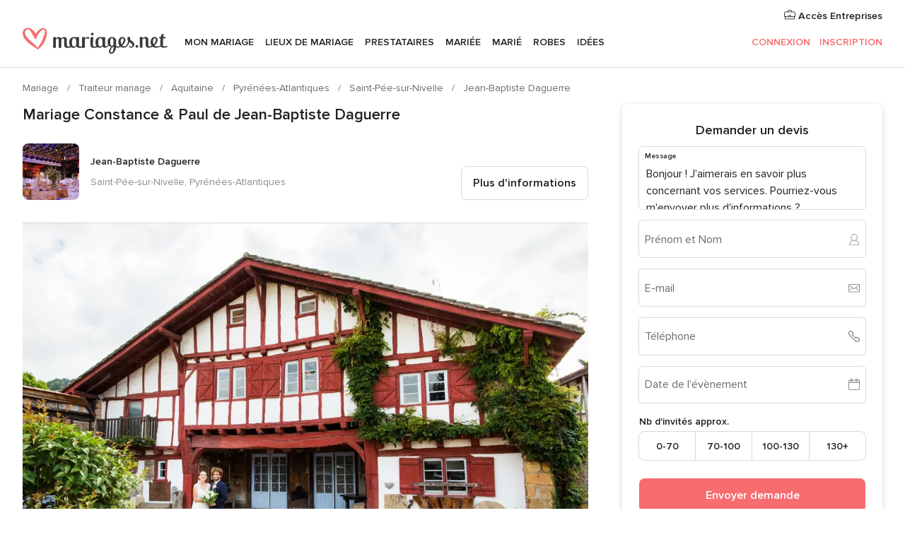

--- FILE ---
content_type: application/javascript
request_url: https://www.mariages.net/bgW1G/PCHO5/2r/jZcW/Shib/S1uahJSLSDhbcNOJYD/D3ZjQkgC/QEM9C/mwMJwoC
body_size: 172228
content:
(function(){if(typeof Array.prototype.entries!=='function'){Object.defineProperty(Array.prototype,'entries',{value:function(){var index=0;const array=this;return {next:function(){if(index<array.length){return {value:[index,array[index++]],done:false};}else{return {done:true};}},[Symbol.iterator]:function(){return this;}};},writable:true,configurable:true});}}());(function(){PM();AGS();QbS();var fp=function(){return tv.apply(this,[pS,arguments]);};var Ap=function(){return ["\x6c\x65\x6e\x67\x74\x68","\x41\x72\x72\x61\x79","\x63\x6f\x6e\x73\x74\x72\x75\x63\x74\x6f\x72","\x6e\x75\x6d\x62\x65\x72"];};var lZ=function(Vx){var Gk='';for(var lJ=0;lJ<Vx["length"];lJ++){Gk+=Vx[lJ]["toString"](16)["length"]===2?Vx[lJ]["toString"](16):"0"["concat"](Vx[lJ]["toString"](16));}return Gk;};var Tv=function(pR){var OJ=['text','search','url','email','tel','number'];pR=pR["toLowerCase"]();if(OJ["indexOf"](pR)!==-1)return 0;else if(pR==='password')return 1;else return 2;};var W6=function(cC){try{if(cC!=null&&!Gj["isNaN"](cC)){var D6=Gj["parseFloat"](cC);if(!Gj["isNaN"](D6)){return D6["toFixed"](2);}}}catch(HF){}return -1;};var KH=function(B6,VI){return B6===VI;};var sv=function(R6){if(R6==null)return -1;try{var VR=0;for(var wJ=0;wJ<R6["length"];wJ++){var nx=R6["charCodeAt"](wJ);if(nx<128){VR=VR+nx;}}return VR;}catch(NZ){return -2;}};var Vk=function dZ(px,Sk){var J7=dZ;for(px;px!=xY;px){switch(px){case bM:{px=IT;rI[r6()[vq(JZ)](lH,zq,MF,xI)]=function(Q6,P7,IX){Iq.push(BX);if(XZ(rI[r6()[vq(WR)](EI,Mp,sF,Fp)](Q6,P7))){Gj[AJ(typeof xX()[rR(sX)],'undefined')?xX()[rR(Hk)](IZ,PH):xX()[rR(RZ)](cG,Av)][KH(typeof xX()[rR(ZG)],Up([],[][[]]))?xX()[rR(RZ)].call(null,SI,IG):xX()[rR(Ex)](qX,tX)](Q6,P7,dZ(tY,[AJ(typeof MZ()[qJ(Hk)],Up([],[][[]]))?MZ()[qJ(Or)](JX,x0):MZ()[qJ(O3)](x6,sR),XZ(XZ(z2)),UF()[Dk(Hk)].apply(null,[J3,Or]),IX]));}Iq.pop();};}break;case KS:{ZI=JF();JJ.call(this,B5,[NJ()]);SH();tv.call(this,pK,[NJ()]);wF=Ak();px=L2;tv.call(this,JM,[NJ()]);}break;case CV:{Gj[KH(typeof MZ()[qJ(sX)],'undefined')?MZ()[qJ(O3)].apply(null,[DF,mv]):MZ()[qJ(f6)](EJ,Z6)][SR()[xv(f6)].apply(null,[L6,E3,Zv])]=function(MI){Iq.push(pk);var fH=UF()[Dk(LG)](Xq,Lk);var fG=MZ()[qJ(QX)].call(null,bh,WZ);var hL=Gj[AJ(typeof UF()[Dk(JZ)],Up('',[][[]]))?UF()[Dk(sX)](BX,sX):UF()[Dk(vg)].call(null,cE,KL)](MI);for(var UQ,Sf,WB=dh,sf=fG;hL[xX()[rR(Mh)].apply(null,[JG,Hk])](IW(WB,dh))||(sf=AJ(typeof xX()[rR(sX)],Up('',[][[]]))?xX()[rR(EE)].apply(null,[Th,pN]):xX()[rR(RZ)].call(null,pU,Vt),s9(WB,O3));fH+=sf[xX()[rR(Mh)].apply(null,[JG,Hk])](x9(TW,CO(UQ,B8(ZG,OB(s9(WB,O3),ZG)))))){Sf=hL[UF()[Dk(tA)].call(null,sI,tX)](WB+=Pd(LG,RZ));if(qW(Sf,TO[O3])){throw new NA(MZ()[qJ(QE)].apply(null,[FN,nH]));}UQ=IW(Em(UQ,ZG),Sf);}var Sg;return Iq.pop(),Sg=fH,Sg;};px=I0;}break;case Dw:{px+=gS;return Iq.pop(),lL=kA[Kf],lL;}break;case G5:{var zN=Gj[xX()[rR(Hk)](z7,PH)](PL);px=Eb;for(var pt=O3;xE(pt,Sk[xX()[rR(dh)](wO,QX)]);pt++){var HN=Sk[pt];if(AJ(HN,null)&&AJ(HN,undefined)){for(var JN in HN){if(Gj[xX()[rR(Hk)](z7,PH)][r6()[vq(sX)].apply(null,[p4,XZ({}),lg,r8])][UF()[Dk(q9)].apply(null,[XH,BA])].call(HN,JN)){zN[JN]=HN[JN];}}}}}break;case Rw:{NA[r6()[vq(sX)].apply(null,[kd,FN,lg,XZ(dh)])]=new (Gj[r6()[vq(f6)](tN,CQ,pN,dh)])();px-=Ls;NA[r6()[vq(sX)](kd,XZ({}),lg,TW)][r6()[vq(Hk)].apply(null,[BN,V9,WR,Lk])]=KH(typeof MZ()[qJ(RZ)],'undefined')?MZ()[qJ(O3)](tf,zE):MZ()[qJ(mO)].apply(null,[vh,l3]);}break;case Qs:{px+=qY;Iq.pop();}break;case hP:{px+=Mw;rI[r6()[vq(WR)](Tm,wQ,sF,BU)]=function(Pg,sh){return dZ.apply(this,[Q0,arguments]);};rI[MZ()[qJ(Dm)].apply(null,[nf,vJ])]=UF()[Dk(LG)](Hh,Lk);var wB;return wB=rI(rI[MZ()[qJ(tA)](YL,mX)]=O3),Iq.pop(),wB;}break;case Kw:{vd(r0,[]);nd();gQ=rB();jL=Ap();sL=XL();Zm();px-=Xs;}break;case n2:{FA=vd(dz,[]);tv(pS,[WU()]);tv(fz,[]);tv(N2,[]);JJ(I2,[WU()]);px+=ms;tv(Rb,[]);tv(sK,[]);tv(Vc,[WU()]);}break;case I0:{Iq.pop();px+=js;}break;case W2:{var kA=Sk[tP];var Kf=Sk[z2];var vB=Sk[N];px-=jM;Iq.push(KB);Gj[xX()[rR(Hk)](Ok,PH)][xX()[rR(Ex)](lp,tX)](kA,Kf,dZ(tY,[QL()[XQ(dh)].apply(null,[sX,qf,LQ,dC,qf]),vB,MZ()[qJ(Or)](JX,E9),XZ(TO[ZG]),AJ(typeof UF()[Dk(jO)],Up('',[][[]]))?UF()[Dk(Dm)].apply(null,[CJ,CQ]):UF()[Dk(vg)].call(null,J9,LW),XZ(dh),SR()[xv(WR)](gd,VL,sX),XZ(dh)]));var lL;}break;case js:{tv(Yz,[]);px-=BK;tv(LP,[]);tv(BV,[WU()]);nU=tv(N,[]);T8=tv(Hz,[]);}break;case F:{px=Rw;var NA=function(fE){return dZ.apply(this,[rs,arguments]);};Iq.push(qm);if(KH(typeof Gj[SR()[xv(f6)](TW,E3,Zv)],QL()[XQ(lW)].apply(null,[ZG,BA,EE,VU,XZ(O3)]))){var tU;return Iq.pop(),tU=XZ({}),tU;}}break;case nP:{var Hd=Sk[tP];var bN=dh;for(var GW=dh;xE(GW,Hd.length);++GW){var JB=Zf(Hd,GW);if(xE(JB,tS)||qW(JB,Jc))bN=Up(bN,O3);}return bN;}break;case As:{var MQ=Sk[tP];var n9=Sk[z2];var dW=Sk[N];Iq.push(zU);px=xY;Gj[xX()[rR(Hk)](wW,PH)][xX()[rR(Ex)].apply(null,[CZ,tX])](MQ,n9,dZ(tY,[QL()[XQ(dh)](sX,TW,LQ,sQ,UN),dW,MZ()[qJ(Or)].apply(null,[JX,DL]),XZ(dh),UF()[Dk(Dm)].call(null,pv,CQ),XZ(dh),SR()[xv(WR)](QE,VO,sX),XZ(dh)]));var gt;return Iq.pop(),gt=MQ[n9],gt;}break;case Ks:{px=bM;var c4={};Iq.push(kh);rI[UF()[Dk(f6)](pq,Kd)]=rQ;rI[MZ()[qJ(Ex)].call(null,Fp,dL)]=c4;}break;case Jj:{Z4();WN();UB=bg();px+=zV;Iq=lh();Zt();tv.call(this,vY,[NJ()]);xN();tv.call(this,F,[NJ()]);}break;case Bz:{px+=DV;FG={};LL=function(rQ){return dZ.apply(this,[qS,arguments]);}([function(Vf,D4){return dZ.apply(this,[Jz,arguments]);},function(QU,Bh,O8){'use strict';return kQ.apply(this,[hV,arguments]);}]);}break;case lP:{return Iq.pop(),lQ=QW[mW],lQ;}break;case z2:{var ft=Sk[tP];var gf=dh;for(var gB=dh;xE(gB,ft.length);++gB){var xt=Zf(ft,gB);if(xE(xt,tS)||qW(xt,Jc))gf=Up(gf,O3);}return gf;}break;case Aj:{px-=QP;var QW=Sk[tP];var mW=Sk[z2];var U8=Sk[N];Iq.push(F8);Gj[xX()[rR(Hk)].apply(null,[p3,PH])][KH(typeof xX()[rR(SL)],'undefined')?xX()[rR(RZ)](MW,Yt):xX()[rR(Ex)](rk,tX)](QW,mW,dZ(tY,[QL()[XQ(dh)](sX,sU,LQ,hQ,O3),U8,MZ()[qJ(Or)](JX,IE),XZ(dh),UF()[Dk(Dm)](KR,CQ),XZ(dh),SR()[xv(WR)](XZ(XZ([])),q4,sX),XZ(TO[ZG])]));var lQ;}break;case xb:{px+=AP;ZN.rP=Ph[K4];tv.call(this,F,[eS1_xor_3_memo_array_init()]);return '';}break;case Eb:{var kB;px-=Rb;return Iq.pop(),kB=zN,kB;}break;case Q0:{var Pg=Sk[tP];var sh=Sk[z2];px=xY;Iq.push(Tt);var q8;return q8=Gj[KH(typeof xX()[rR(q9)],Up('',[][[]]))?xX()[rR(RZ)].call(null,JO,Am):xX()[rR(Hk)].call(null,t6,PH)][r6()[vq(sX)](nE,ZG,lg,SL)][KH(typeof UF()[Dk(Dm)],'undefined')?UF()[Dk(vg)](vW,Q9):UF()[Dk(q9)].call(null,Dq,BA)].call(Pg,sh),Iq.pop(),q8;}break;case IT:{px=E5;rI[r6()[vq(Mh)].apply(null,[K9,Fp,Mp,vh])]=function(xd){return dZ.apply(this,[rM,arguments]);};}break;case rs:{px+=JY;var fE=Sk[tP];Iq.push(f9);this[MZ()[qJ(SQ)](QO,CB)]=fE;Iq.pop();}break;case GS:{var v9=Sk[tP];var Zh=dh;px=xY;for(var Gg=dh;xE(Gg,v9.length);++Gg){var ZL=Zf(v9,Gg);if(xE(ZL,tS)||qW(ZL,Jc))Zh=Up(Zh,O3);}return Zh;}break;case Pw:{px=hP;rI[UF()[Dk(Or)].call(null,IN,pB)]=function(rU){Iq.push(Id);var jm=rU&&rU[MZ()[qJ(S4)](S4,DX)]?function P4(){Iq.push(Ut);var DB;return DB=rU[UF()[Dk(Ex)].apply(null,[Ef,C4])],Iq.pop(),DB;}:function qg(){return rU;};rI[r6()[vq(JZ)].call(null,F3,XZ(XZ({})),MF,XZ(XZ([])))](jm,xX()[rR(Dm)].apply(null,[fk,BA]),jm);var Ed;return Iq.pop(),Ed=jm,Ed;};}break;case L2:{vd(Jb,[]);vd(bz,[]);tv(LV,[WU()]);fh=vd(Ec,[]);px=n2;}break;case E5:{rI[xX()[rR(Or)].call(null,St,kU)]=function(kW,vL){Iq.push(Fg);if(x9(vL,O3))kW=rI(kW);if(x9(vL,ZG)){var bU;return Iq.pop(),bU=kW,bU;}if(x9(vL,RZ)&&KH(typeof kW,xX()[rR(q9)](wG,TN))&&kW&&kW[MZ()[qJ(S4)](S4,Oz)]){var Zg;return Iq.pop(),Zg=kW,Zg;}var A9=Gj[xX()[rR(Hk)](Q3,PH)][SR()[xv(JZ)](fO,R3,tE)](null);rI[KH(typeof r6()[vq(JZ)],Up('',[][[]]))?r6()[vq(vh)].apply(null,[fN,r8,MU,XZ(XZ(dh))]):r6()[vq(Mh)](RJ,Dt,Mp,pB)](A9);Gj[AJ(typeof xX()[rR(vg)],'undefined')?xX()[rR(Hk)].call(null,Q3,PH):xX()[rR(RZ)].call(null,pk,Ld)][xX()[rR(Ex)](UI,tX)](A9,UF()[Dk(Ex)](tt,C4),dZ(tY,[MZ()[qJ(Or)].apply(null,[JX,xx]),XZ(tP),QL()[XQ(dh)].apply(null,[sX,tX,LQ,PB,IU]),kW]));if(x9(vL,lW)&&Xt(typeof kW,xX()[rR(S4)](AZ,Mh)))for(var bB in kW)rI[r6()[vq(JZ)](PC,UW,MF,JZ)](A9,bB,function(NN){return kW[NN];}.bind(null,bB));var A4;return Iq.pop(),A4=A9,A4;};px=Pw;}break;case nK:{var Uf=Sk[tP];Iq.push(QB);var EB=Uf[MZ()[qJ(KW)](Y8,Dj)]||{};EB[UF()[Dk(gA)](rG,kt)]=xX()[rR(pB)](C7,b8),delete EB[SR()[xv(27)].call(null,92,1474,152)],Uf[MZ()[qJ(KW)].call(null,Y8,Dj)]=EB;Iq.pop();px=xY;}break;case qc:{px-=pV;var rI=function(x4){Iq.push(st);if(c4[x4]){var mL;return mL=c4[x4][KH(typeof zQ()[SB(dh)],Up(UF()[Dk(LG)].call(null,L4,Lk),[][[]]))?zQ()[SB(O3)].apply(null,[TB,Lt,Zv,Xg]):zQ()[SB(dh)](Ft,vg,Or,KW)],Iq.pop(),mL;}var c9=c4[x4]=dZ(tY,[UF()[Dk(WR)](Av,JZ),x4,AJ(typeof zQ()[SB(lW)],'undefined')?zQ()[SB(lW)].call(null,qt,O3,ct,FQ):zQ()[SB(O3)].call(null,BA,N9,EE,WL),XZ({}),zQ()[SB(dh)](Ft,vg,TA,KW),{}]);rQ[x4].call(c9[zQ()[SB(dh)](Ft,vg,Ex,KW)],c9,c9[zQ()[SB(dh)].call(null,Ft,vg,xB,KW)],rI);c9[zQ()[SB(lW)].apply(null,[qt,O3,Or,FQ])]=XZ(XZ([]));var qE;return qE=c9[zQ()[SB(dh)](Ft,vg,cQ,KW)],Iq.pop(),qE;};}break;case tY:{px=xY;var EW={};var lE=Sk;Iq.push(d8);for(var AN=dh;xE(AN,lE[KH(typeof xX()[rR(LG)],Up('',[][[]]))?xX()[rR(RZ)].apply(null,[Id,R8]):xX()[rR(dh)].apply(null,[m5,QX])]);AN+=lW)EW[lE[AN]]=lE[Up(AN,O3)];var nt;return Iq.pop(),nt=EW,nt;}break;case WP:{(function(){return dZ.apply(this,[F,arguments]);}());Iq.pop();px=xY;}break;case bs:{tv(db,[WU()]);(function(zA,Jf){return tv.apply(this,[cY,arguments]);}(['c6','XCmRc','63qW','q3RX','W$R6','$XcWq','3','$','c','6C','c$','W','$3','q','$36q','6X3','6','mm','m','$5Xm','$m','R','$333','C','$5mc','6$X33333','Wm'],IU));px=Bz;TO=tv(wY,[['q3RC5333333','6CC5333333','R6','XCCcC5333333','XCmRc','q6RqRXm6RC5333333','q6W6XXc','WcWWX3m5333333','3','WWWWWWW','CqmR6qq','$6W','$36q','cX33','c6mXW','m','$R','6','$','q','W','$X','c','6C','63','c6','$6c','$3','$R6','q6RqRXm6RX','c333','$33$','qRRR','6RRR','$3333','C33','RRR','WX6','6333','66','$W','63$X','RRRRRR','WmC','$$','X','C','6666','$5qc','$5W$','R','$6','$C','$q','cX33333','$333','65$$'],XZ([])]);JP=function KdSEONTLHB(){function nJ(){if([10,13,32].includes(this["TR"]))this.kc=tk;else this.kc=Yb;}Ff();h2();SR();var F;function Ec(){return UC.apply(this,[hm,arguments]);}var T7;function cE(fJ,w7){return fJ^w7;}function vx(){return C7.apply(this,[Cb,arguments]);}function V7(Ef,Lf){return Ef>=Lf;}function SC(){this["C"]=(this["C"]&0xffff)*0x85ebca6b+(((this["C"]>>>16)*0x85ebca6b&0xffff)<<16)&0xffffffff;this.kc=VA;}function Q7(){return fd.apply(this,[K7,arguments]);}function cJ(){return UC.apply(this,[Om,arguments]);}var Kh;function jm(vm,Ib){return vm===Ib;}function TJ(){return Qh.apply(this,[vd,arguments]);}function sm(){var Cf=new Object();sm=function(){return Cf;};return Cf;}var jR;var R;function Lh(){return UC.apply(this,[tx,arguments]);}function O7(lC){return m7()[lC];}function Ih(ER,g){return ER>>>g;}function fk(a,b){return a.charCodeAt(b);}function pm(XA,mC){return XA<mC;}function Ic(){return Qh.apply(this,[KF,arguments]);}function Hn(){this["TR"]=(this["TR"]&0xffff)*0x1b873593+(((this["TR"]>>>16)*0x1b873593&0xffff)<<16)&0xffffffff;this.kc=JE;}function Kx(){return Tb.apply(this,[WJ,arguments]);}function jk(){return xn()+A2("\x63\x65\x39\x30\x64\x62\x65")+3;}function nh(){return Dm.apply(this,[Vc,arguments]);}function dE(){return ["U*:,LW","rX\'gkR3[u>O_SFX1%H8X\"]:l:Ukx *","\x07(5,`\\F%f\t3\fz\\k\x00","","d","[R<;8NTH\f","m"];}function rA(){return C7.apply(this,[vA,arguments]);}function Sc(){return C7.apply(this,[D7,arguments]);}function ff(a,b,c){return a.substr(b,c);}function cx(r7,lA){var EE=cx;switch(r7){case w2:{T7=function(wc){return cx.apply(this,[fc,arguments]);};gF(ZC,lR(QA));}break;case tx:{var hd=lA[Hh];var UJ=Ld([],[]);var J=kh(hd.length,ZR);if(V7(J,LF)){do{UJ+=hd[J];J--;}while(V7(J,LF));}return UJ;}break;case Fm:{Jn=function(gC){return cx.apply(this,[vE,arguments]);};Tb(JJ,[lR(WA),Wn,LF]);}break;case AR:{var K=lA[Hh];var qh=lA[l7];var Vf=Ld([],[]);var Bk=Ox(Ld(qh,Xn()),Fh);var fb=Nx[K];var db=LF;while(pm(db,fb.length)){var Qc=Sk(fb,db);var kC=Sk(mh.Nd,Bk++);Vf+=Tb(D7,[OE(hR(X2(Qc),kC),hR(X2(kC),Qc))]);db++;}return Vf;}break;case vd:{NE=function(bk){return mb.apply(this,[D7,arguments]);};Zc(Bx,[QF,lR(ck)]);}break;case Gh:{var Ix=lA[Hh];var Zb=Ld([],[]);var Af=kh(Ix.length,ZR);while(V7(Af,LF)){Zb+=Ix[Af];Af--;}return Zb;}break;case Dd:{var d7=lA[Hh];NE(d7[LF]);for(var nf=LF;pm(nf,d7.length);++nf){Q()[d7[nf]]=function(){var lE=d7[nf];return function(Vd,cA){var jJ=mh(Vd,cA);Q()[lE]=function(){return jJ;};return jJ;};}();}}break;case fc:{var Bd=lA[Hh];gF.Vk=cx(Gh,[Bd]);while(pm(gF.Vk.length,xb))gF.Vk+=gF.Vk;}break;case vE:{var Ck=lA[Hh];G.MA=cx(tx,[Ck]);while(pm(G.MA.length,UE))G.MA+=G.MA;}break;case Um:{var gm=lA[Hh];var Hf=lA[l7];var Jf=Bh[ZR];var Mn=Ld([],[]);var TC=Bh[gm];var T2=kh(TC.length,ZR);if(V7(T2,LF)){do{var Yc=Ox(Ld(Ld(T2,Hf),Xn()),Jf.length);var GR=Sk(TC,T2);var PA=Sk(Jf,Yc);Mn+=Tb(D7,[hR(X2(hR(GR,PA)),OE(GR,PA))]);T2--;}while(V7(T2,LF));}return Zc(x2,[Mn]);}break;}}function vk(){return Tb.apply(this,[Vb,arguments]);}function Ff(){m=[]['\x65\x6e\x74\x72\x69\x65\x73']();ZR=1;WF()[O7(ZR)]=KdSEONTLHB;if(typeof window!==''+[][[]]){jn=window;}else if(typeof global!==[]+[][[]]){jn=global;}else{jn=this;}}var Nx;function Tb(xE,Bb){var v7=Tb;switch(xE){case fc:{var q2=Bb[Hh];var U=Bb[l7];var YC=Bb[PJ];var X7=Ld([],[]);var NC=Ox(Ld(q2,Xn()),SE);var Jd=mk[YC];var DA=LF;if(pm(DA,Jd.length)){do{var Zd=Sk(Jd,DA);var bx=Sk(G.MA,NC++);X7+=Tb(D7,[OE(hR(X2(Zd),bx),hR(X2(bx),Zd))]);DA++;}while(pm(DA,Jd.length));}return X7;}break;case KF:{var lf=Bb[Hh];G=function(Eh,Lb,BE){return Tb.apply(this,[fc,arguments]);};return Jn(lf);}break;case GC:{var nn=Bb[Hh];var Oc=Bb[l7];var Wd=UA()[bA(ZR)](cR,Fx,lR(qb),rx);for(var sb=LF;pm(sb,nn[WF()[O7(IC)](LF,lR(ZA))]);sb=Ld(sb,ZR)){var mF=nn[sm()[rn(LF)](lR(vf),ZC)](sb);var c7=Oc[mF];Wd+=c7;}return Wd;}break;case B7:{var JR={'\x35':UA()[bA(LF)](Zh(Zh(ZR)),LF,lR(tf),sk),'\x4c':Q()[P7(LF)].apply(null,[Fx,lR(dk)]),'\x53':Q()[P7(ZR)](ZR,lR(sJ)),'\x55':sf()[h(LF)](lR(Tx),fR,ZR),'\x68':WF()[O7(LF)](IC,lR(Rm)),'\x6d':Q()[P7(ZC)](LF,lR(Oh)),'\x72':WF()[O7(ZR)](Wn,lR(Zx)),'\x73':WF()[O7(ZC)].apply(null,[Fx,lR(q7)])};return function(rd){return Tb(GC,[rd,JR]);};}break;case Vb:{var pF=Bb[Hh];Jn(pF[LF]);for(var bJ=LF;pm(bJ,pF.length);++bJ){sf()[pF[bJ]]=function(){var xJ=pF[bJ];return function(XC,Mk,Dh){var LR=G.apply(null,[XC,b,Dh]);sf()[xJ]=function(){return LR;};return LR;};}();}}break;case xc:{var wn=Bb[Hh];var OA=Bb[l7];var Of=[];var HJ=Tb(B7,[]);var xA=OA?jn[sm()[rn(ZR)](lR(xd),ZR)]:jn[WF()[O7(Fx)].apply(null,[QF,lR(xb)])];for(var RJ=LF;pm(RJ,wn[WF()[O7(IC)](LF,lR(ZA))]);RJ=Ld(RJ,ZR)){Of[UA()[bA(ZC)](O,Wn,lR(hf),kn)](xA(HJ(wn[RJ])));}return Of;}break;case WJ:{var bd=Bb[Hh];xh(bd[LF]);var Gf=LF;if(pm(Gf,bd.length)){do{sm()[bd[Gf]]=function(){var Fb=bd[Gf];return function(k7,YJ){var LE=FJ(k7,YJ);sm()[Fb]=function(){return LE;};return LE;};}();++Gf;}while(pm(Gf,bd.length));}}break;case D7:{var xk=Bb[Hh];if(nR(xk,hJ)){return jn[j7[ZC]][j7[ZR]](xk);}else{xk-=pR;return jn[j7[ZC]][j7[ZR]][j7[LF]](null,[Ld(nc(xk,E7),hc),Ld(Ox(xk,zc),wh)]);}}break;case dd:{ZR=+ ! ![];ZC=ZR+ZR;IC=ZR+ZC;LF=+[];Fx=ZC+IC-ZR;QF=Fx*ZC-IC;s7=ZC*Fx-QF+ZR+IC;Pm=IC+Fx+ZR;Wn=ZC*ZR+Fx;EJ=Pm+Wn-s7+ZC;O=s7+EJ*Fx-ZC-Pm;hF=O+EJ*Fx-IC;Fn=O-Wn+EJ*Pm+ZR;rk=EJ*Fn-O+IC*ZR;E7=ZC+ZR+EJ+QF-s7;mm=O-EJ-Pm+E7*ZC;Mh=EJ-Fn+Pm*O+ZC;Fh=Fx+ZC*E7-QF;Xf=Wn*E7-IC*Pm-ZR;Th=EJ*Fn-QF-Wn;b=ZC+s7+O+Fx+EJ;ck=EJ*O*IC-s7-Wn;Tf=E7+ZC*QF-Pm;Kf=ZR+E7+IC+EJ;A=EJ*Fn-O-E7+Pm;sd=EJ+ZR+IC+s7*O;SE=EJ+E7-IC+ZR+s7;xb=EJ+O+Fx;QA=O-Pm*QF+EJ*Fn;tf=E7+Fn+ZC*QF*Pm;sk=EJ-IC+ZC*O-Fx;dk=ZC+Pm*Fn+O+E7;sJ=EJ*ZC*s7+Fx+Fn;Tx=E7*IC*Pm+Fn+O;fR=Pm*IC+ZR+QF-Fx;Rm=Fn*Pm+QF*s7+ZC;Oh=Pm*E7+O-ZC;Zx=ZC-O*Pm+E7*Fn;q7=Pm*E7+ZC-Wn-QF;cR=EJ-Fx+Pm*E7*ZR;qb=s7*Fn+IC-EJ*ZC;rx=Wn-EJ+E7*ZC*QF;ZA=O*ZC*ZR*s7+E7;vf=E7+Fx+Fn*ZC;Gc=EJ*Pm*Wn-s7;UE=EJ+Fx-ZR+O+IC;WA=IC*O*Pm+E7*EJ;xd=ZC+s7*E7+QF*Fn;hf=EJ*Wn*Pm+Fx-ZC;kn=QF*EJ+Wn*IC+Fx;gd=Wn-EJ+Fx*Fn;sA=ZR+Fn*ZC;tE=Fn+EJ+Fx*O;cF=Pm-E7+ZC*Fn+QF;Uc=O+EJ+Pm*IC+s7;wx=Fn*ZC+s7*Wn+Pm;dR=QF*IC+O*s7+Pm;VJ=ZC+Pm-QF+Wn;J2=EJ-s7+O+Fn+E7;Nc=Wn*O+EJ+Fx*ZR;n=E7*ZC+Wn-EJ;df=ZR+O*ZC+Fn;Sx=QF+E7-Wn+O;Wc=Wn-ZR+s7+Pm*ZC;GE=ZR*s7*QF+IC-Pm;Sb=Pm-ZR+O*IC+Fn;k=s7-QF+Fx*Pm-IC;J7=Wn*E7-ZC-QF+ZR;rm=E7*s7+Pm+IC;mJ=ZC+QF+Fx+Pm*EJ;zd=E7*s7-ZC+Wn+Pm;TA=E7-IC+ZC*Fn+Wn;wk=Pm+E7*s7+EJ*ZR;dF=O+EJ*Wn+IC;kR=Pm*QF*ZC+IC+EJ;ld=Fx*IC*EJ-Wn-Pm;Ek=E7*Pm*ZC+ZR-IC;Cc=Fx*s7-ZC+Pm*EJ;E=O+Fn-Fx*Wn;R7=Fx*Wn+Fn-IC-QF;lF=Fx-Pm+Fn+O*ZR;cc=EJ+Fx+Pm*IC*QF;U2=IC-ZC*ZR+Fx*Wn;Rn=ZR*Fx*IC*EJ-O;v2=Wn*O+EJ-s7*E7;Xx=O+Pm+Fn+IC-Fx;Ok=O+ZC+Fn+s7;R2=Fn*ZC-EJ+Fx+O;IE=E7+Wn+Fx+Pm*s7;hb=O*ZC*IC-Pm+s7;Pc=E7+EJ+O*Fx;rf=QF+E7+Fx*O+Wn;rJ=Pm*O-QF-Fx-Fn;YA=ZR*E7*EJ-O+Fn;bC=ZR-Fx*E7+Wn*O;Uh=QF*O+IC-ZR-s7;Zk=s7*E7-QF-Wn;mR=Fx*s7-E7+EJ*Wn;t2=s7-EJ-ZC+O*QF;Z=ZR*s7+Pm*EJ+Fn;kE=IC*ZC*Fx*EJ;jh=E7*Fx*Pm-Fn-ZC;sh=ZC-Fx+Wn*QF*Pm;p=Wn+O*Pm-ZC*s7;dA=Pm*E7+EJ+s7-ZR;c=ZR*Pm+IC+QF;qm=O*ZR*IC-Fx+Fn;En=IC+s7*QF+E7*ZC;Rc=O+IC*QF*Fx;}break;case JJ:{var dc=Bb[Hh];var sR=Bb[l7];var tc=Bb[PJ];var Ex=mk[ZC];var Qf=Ld([],[]);var L=mk[tc];for(var Xh=kh(L.length,ZR);V7(Xh,LF);Xh--){var HC=Ox(Ld(Ld(Xh,dc),Xn()),Ex.length);var zR=Sk(L,Xh);var gR=Sk(Ex,HC);Qf+=Tb(D7,[OE(hR(X2(zR),gR),hR(X2(gR),zR))]);}return Tb(KF,[Qf]);}break;}}function pb(DE,wf){var pE=pb;switch(DE){case Gh:{var xx=wf[Hh];xx[xx[mm](n)]=function(){this[sA]=[];qx.call(this[df]);this[Nc](F._,this[Sx].length);};Qh(Md,[xx]);}break;case jx:{var Qx=wf[Hh];Qx[Qx[mm](Kf)]=function(){this[sA].push(jm(this[QF](),this[QF]()));};pb(Gh,[Qx]);}break;case wC:{var fm=wf[Hh];fm[fm[mm](fR)]=function(){var b7=this[cF]();var nm=this[QF]();var Xb=this[QF]();var KR=this[b](Xb,nm);if(Zh(b7)){var VR=this;var Wb={get(qk){VR[q7]=qk;return Xb;}};this[q7]=new Proxy(this[q7],Wb);}this[sA].push(KR);};pb(jx,[fm]);}break;case xf:{var M7=wf[Hh];M7[M7[mm](Wc)]=function(){jR.call(this[df]);};pb(wC,[M7]);}break;case rC:{var MC=wf[Hh];MC[MC[mm](GE)]=function(){this[sA].push(this[Sb]());};pb(xf,[MC]);}break;case gc:{var D2=wf[Hh];D2[D2[mm](k)]=function(){this[sA].push(Ih(this[QF](),this[QF]()));};pb(rC,[D2]);}break;case K7:{var n2=wf[Hh];n2[n2[mm](J7)]=function(){this[sA].push(OE(this[QF](),this[QF]()));};pb(gc,[n2]);}break;case w2:{var gn=wf[Hh];gn[gn[mm](rm)]=function(){this[sA].push(Ox(this[QF](),this[QF]()));};pb(K7,[gn]);}break;case Vc:{var qd=wf[Hh];qd[qd[mm](mJ)]=function(){this[sA].push(this[zd](this[TA]()));};pb(w2,[qd]);}break;case Bx:{var fC=wf[Hh];fC[fC[mm](wk)]=function(){this[sA].push(this[J2]());};pb(Vc,[fC]);}break;}}function Qh(TF,nk){var Dk=Qh;switch(TF){case vF:{IJ=function(){return mb.apply(this,[Pn,arguments]);};NF=function(NR){this[sA]=[NR[q7].T];};vc=function(Zf,Gn){return Qh.apply(this,[xf,arguments]);};sn=function(nE,M2){return Qh.apply(this,[XJ,arguments]);};Kh=function(){this[sA][this[sA].length]={};};FJ=function(X,EA){return mb.apply(this,[Gh,arguments]);};R=function(k2,Ah,Mm,Gk){return mb.apply(this,[Fm,arguments]);};jR=function(){this[sA].pop();};xh=function(){return mb.apply(this,[sE,arguments]);};G2=function(){return [...this[sA]];};NE=function(){return cx.apply(this,[vd,arguments]);};Ud=function(Cx){return Qh.apply(this,[tx,arguments]);};qx=function(){this[sA]=[];};gF=function(NJ,wd){return cx.apply(this,[Um,arguments]);};T7=function(){return cx.apply(this,[w2,arguments]);};Jn=function(){return cx.apply(this,[Fm,arguments]);};Nf=function(Rh,mn,bm){return Qh.apply(this,[JJ,arguments]);};Tb(dd,[]);j7=Qm();Nx=j();cx.call(this,Dd,[m7()]);Eb();Zc.call(this,r2,[m7()]);mk=z2();Tb.call(this,Vb,[m7()]);Bh=dE();Zc.call(this,JJ,[m7()]);SA();Tb.call(this,WJ,[m7()]);tn=Tb(xc,[['5hs','55U','U5','rL55SLLLLLL','rL5mSLLLLLL'],Zh({})]);F={_:tn[LF],I:tn[ZR],V:tn[ZC]};;Tn=class Tn {constructor(){this[IE]=[];this[Sx]=[];this[sA]=[];this[R2]=LF;C7(nb,[this]);this[UA()[bA(Fx)](rm,ZC,lR(gd),Zh(Zh(ZR)))]=Nf;}};return Tn;}break;case xf:{var Zf=nk[Hh];var Gn=nk[l7];return this[sA][kh(this[sA].length,ZR)][Zf]=Gn;}break;case XJ:{var nE=nk[Hh];var M2=nk[l7];for(var Ak of [...this[sA]].reverse()){if(zf(nE,Ak)){return M2[b](Ak,nE);}}throw Q()[P7(IC)](ZC,lR(Mh));}break;case tx:{var Cx=nk[Hh];if(jm(this[sA].length,LF))this[sA]=Object.assign(this[sA],Cx);}break;case JJ:{var Rh=nk[Hh];var mn=nk[l7];var bm=nk[PJ];this[Sx]=this[qm](mn,bm);this[q7]=this[Ek](Rh);this[df]=new NF(this);this[Nc](F._,LF);try{while(pm(this[IE][F._],this[Sx].length)){var ch=this[cF]();this[ch](this);}}catch(ph){}}break;case Om:{var EF=nk[Hh];EF[EF[mm](tE)]=function(){var zA=[];var Jh=this[cF]();while(Jh--){switch(this[sA].pop()){case LF:zA.push(this[QF]());break;case ZR:var hk=this[QF]();for(var cd of hk){zA.push(cd);}break;}}this[sA].push(this[Uc](zA));};}break;case PJ:{var h7=nk[Hh];h7[h7[mm](wx)]=function(){this[sA].push(Yk(this[QF](),this[QF]()));};Qh(Om,[h7]);}break;case KF:{var w=nk[Hh];w[w[mm](dR)]=function(){this[sA].push(this[QF]()&&this[QF]());};Qh(PJ,[w]);}break;case vd:{var p7=nk[Hh];p7[p7[mm](EJ)]=function(){this[sA].push(Ad(this[QF](),this[QF]()));};Qh(KF,[p7]);}break;case Md:{var lh=nk[Hh];lh[lh[mm](VJ)]=function(){var FC=this[cF]();var fE=lh[J2]();if(Zh(this[QF](FC))){this[Nc](F._,fE);}};Qh(vd,[lh]);}break;}}function Im(){this["C"]^=this["C"]>>>16;this.kc=SF;}return Qh.call(this,vF);var G2;function lm(){return Qh.apply(this,[Md,arguments]);}function Tm(){return Zc.apply(this,[r2,arguments]);}function Q(){var LC=new Object();Q=function(){return LC;};return LC;}function h2(){PJ=! +[]+! +[],Dd=+ ! +[]+! +[]+! +[],QJ=[+ ! +[]]+[+[]]-+ ! +[],Km=+ ! +[]+! +[]+! +[]+! +[]+! +[]+! +[]+! +[],Sm=+ ! +[]+! +[]+! +[]+! +[]+! +[]+! +[],Hh=+[],W2=[+ ! +[]]+[+[]]-[],vA=+ ! +[]+! +[]+! +[]+! +[]+! +[],vE=[+ ! +[]]+[+[]]-+ ! +[]-+ ! +[],sE=! +[]+! +[]+! +[]+! +[],l7=+ ! +[];}function EC(){this["Mb"]=(this["C"]&0xffff)*5+(((this["C"]>>>16)*5&0xffff)<<16)&0xffffffff;this.kc=qC;}function tk(){this["AA"]++;this.kc=xR;}function vb(){return UC.apply(this,[nb,arguments]);}var j7;function vC(){return fh(`${WF()[O7(ZR)]}`,";",xn());}var qx;function sF(){return fd.apply(this,[B7,arguments]);}function Dm(H,qR){var N=Dm;switch(H){case xm:{var Wx=qR[Hh];Wx[Wx[mm](jh)]=function(){this[sA].push(zf(this[QF](),this[QF]()));};UC(r2,[Wx]);}break;case gf:{var P=qR[Hh];P[P[mm](sh)]=function(){Kh.call(this[df]);};Dm(xm,[P]);}break;case wC:{var pC=qR[Hh];Dm(gf,[pC]);}break;case Fm:{var Yh=qR[Hh];var n7=qR[l7];Yh[mm]=function(OF){return Ox(Ld(OF,n7),p);};Dm(wC,[Yh]);}break;case Vc:{var km=qR[Hh];km[hb]=function(){var XE=this[cF]();while(KA(XE,F.V)){this[XE](this);XE=this[cF]();}};}break;case dd:{var qA=qR[Hh];qA[b]=function(pk,Db){return {get T(){return pk[Db];},set T(Pd){pk[Db]=Pd;}};};Dm(Vc,[qA]);}break;case XJ:{var Yn=qR[Hh];Yn[Ek]=function(z){return {get T(){return z;},set T(Ch){z=Ch;}};};Dm(dd,[Yn]);}break;case qc:{var tR=qR[Hh];tR[Uc]=function(wF){return {get T(){return wF;},set T(Z2){wF=Z2;}};};Dm(XJ,[tR]);}break;case xf:{var HE=qR[Hh];HE[TA]=function(){var jd=OE(Yk(this[cF](),Pm),this[cF]());var PR=UA()[bA(ZR)].apply(null,[dA,Fx,lR(qb),Zk]);for(var cm=LF;pm(cm,jd);cm++){PR+=String.fromCharCode(this[cF]());}return PR;};Dm(qc,[HE]);}break;case AR:{var Sh=qR[Hh];Sh[J2]=function(){var MR=OE(OE(OE(Yk(this[cF](),SE),Yk(this[cF](),c)),Yk(this[cF](),Pm)),this[cF]());return MR;};Dm(xf,[Sh]);}break;}}var ZR,ZC,IC,LF,Fx,QF,s7,Pm,Wn,EJ,O,hF,Fn,rk,E7,mm,Mh,Fh,Xf,Th,b,ck,Tf,Kf,A,sd,SE,xb,QA,tf,sk,dk,sJ,Tx,fR,Rm,Oh,Zx,q7,cR,qb,rx,ZA,vf,Gc,UE,WA,xd,hf,kn,gd,sA,tE,cF,Uc,wx,dR,VJ,J2,Nc,n,df,Sx,Wc,GE,Sb,k,J7,rm,mJ,zd,TA,wk,dF,kR,ld,Ek,Cc,E,R7,lF,cc,U2,Rn,v2,Xx,Ok,R2,IE,hb,Pc,rf,rJ,YA,bC,Uh,Zk,mR,t2,Z,kE,jh,sh,p,dA,c,qm,En,Rc;function v(QE,fA){return QE/fA;}var dx;0xce90dbe,2946129228;function C7(CE,zC){var lb=C7;switch(CE){case l7:{var Fd=zC[Hh];Fd[Sb]=function(){var RE=UA()[bA(ZR)](Xf,Fx,lR(qb),Cc);for(let Zn=LF;pm(Zn,Pm);++Zn){RE+=this[cF]().toString(ZC).padStart(Pm,Q()[P7(LF)].call(null,Fx,lR(dk)));}var Y7=parseInt(RE.slice(ZR,Tf),ZC);var Kc=RE.slice(Tf);if(dJ(Y7,LF)){if(dJ(Kc.indexOf(WF()[O7(ZR)](Wn,lR(Zx))),lR(ZR))){return LF;}else{Y7-=tn[IC];Kc=Ld(Q()[P7(LF)].apply(null,[Fx,lR(dk)]),Kc);}}else{Y7-=tn[Fx];Kc=Ld(WF()[O7(ZR)].apply(null,[Wn,lR(Zx)]),Kc);}var jA=LF;var Hk=ZR;for(let Qn of Kc){jA+=Td(Hk,parseInt(Qn));Hk/=ZC;}return Td(jA,Math.pow(ZC,Y7));};Dm(AR,[Fd]);}break;case D7:{var Rb=zC[Hh];Rb[qm]=function(ME,GF){var nF=atob(ME);var bR=LF;var q=[];var zF=LF;for(var HF=LF;pm(HF,nF.length);HF++){q[zF]=nF.charCodeAt(HF);bR=cE(bR,q[zF++]);}Dm(Fm,[this,Ox(Ld(bR,GF),p)]);return q;};C7(l7,[Rb]);}break;case RA:{var Y=zC[Hh];Y[cF]=function(){return this[Sx][this[IE][F._]++];};C7(D7,[Y]);}break;case Cb:{var wE=zC[Hh];wE[QF]=function(K2){return this[cc](K2?this[sA][kh(this[sA][WF()[O7(IC)](LF,lR(ZA))],ZR)]:this[sA].pop());};C7(RA,[wE]);}break;case xF:{var Bm=zC[Hh];Bm[cc]=function(CJ){return dJ(typeof CJ,sf()[h(ZC)].apply(null,[Zk,q7,Fx]))?CJ.T:CJ;};C7(Cb,[Bm]);}break;case t:{var CC=zC[Hh];CC[zd]=function(tm){return sn.call(this[df],tm,this);};C7(xF,[CC]);}break;case vA:{var z7=zC[Hh];z7[U2]=function(jf,YE,Nh){if(dJ(typeof jf,sf()[h(ZC)].call(null,Zk,En,Fx))){Nh?this[sA].push(jf.T=YE):jf.T=YE;}else{vc.call(this[df],jf,YE);}};C7(t,[z7]);}break;case nb:{var Df=zC[Hh];Df[Nc]=function(c2,RC){this[IE][c2]=RC;};Df[Rc]=function(O2){return this[IE][O2];};C7(vA,[Df]);}break;}}function hR(Px,Dx){return Px&Dx;}function cn(){return fd.apply(this,[QJ,arguments]);}function vn(){return Dm.apply(this,[gf,arguments]);}function jC(){return Dm.apply(this,[wC,arguments]);}var FJ;function UF(){return pb.apply(this,[xf,arguments]);}function kA(Ub){this[sA]=Object.assign(this[sA],Ub);}function zf(jF,C2){return jF in C2;}function Nk(){return pb.apply(this,[K7,arguments]);}function fd(YR,Wm){var MF=fd;switch(YR){case Bx:{var s2=Wm[Hh];s2[s2[mm](dF)]=function(){this[sA].push(this[TA]());};pb(Bx,[s2]);}break;case dd:{var S=Wm[Hh];S[S[mm](kR)]=function(){this[sA].push(kh(this[QF](),this[QF]()));};fd(Bx,[S]);}break;case g2:{var vR=Wm[Hh];vR[vR[mm](ld)]=function(){this[sA].push(this[Ek](undefined));};fd(dd,[vR]);}break;case K7:{var x7=Wm[Hh];x7[x7[mm](Cc)]=function(){this[sA].push(nc(this[QF](),this[QF]()));};fd(g2,[x7]);}break;case Om:{var kf=Wm[Hh];kf[kf[mm](E)]=function(){var Jb=this[cF]();var Ph=this[cF]();var qJ=this[cF]();var Rk=this[QF]();var wJ=[];for(var hC=LF;pm(hC,qJ);++hC){switch(this[sA].pop()){case LF:wJ.push(this[QF]());break;case ZR:var Bf=this[QF]();for(var VF of Bf.reverse()){wJ.push(VF);}break;default:throw new Error(sm()[rn(ZC)](lR(A),Fx));}}var l=Rk.apply(this[q7].T,wJ.reverse());Jb&&this[sA].push(this[Ek](l));};fd(K7,[kf]);}break;case PJ:{var zh=Wm[Hh];zh[zh[mm](R7)]=function(){var s=this[cF]();var Lx=zh[J2]();if(this[QF](s)){this[Nc](F._,Lx);}};fd(Om,[zh]);}break;case fc:{var tA=Wm[Hh];tA[tA[mm](lF)]=function(){var Lk=[];var B2=this[sA].pop();var Yx=kh(this[sA].length,ZR);for(var qE=LF;pm(qE,B2);++qE){Lk.push(this[cc](this[sA][Yx--]));}this[U2](sf()[h(ZR)].apply(null,[lR(sd),Rn,IC]),Lk);};fd(PJ,[tA]);}break;case QJ:{var Ax=Wm[Hh];Ax[Ax[mm](v2)]=function(){this[sA].push(V7(this[QF](),this[QF]()));};fd(fc,[Ax]);}break;case AR:{var wb=Wm[Hh];wb[wb[mm](Xx)]=function(){this[sA].push(cE(this[QF](),this[QF]()));};fd(QJ,[wb]);}break;case B7:{var mE=Wm[Hh];mE[mE[mm](Ok)]=function(){var hE=this[cF]();var bn=this[cF]();var gA=this[J2]();var Gx=G2.call(this[df]);var AJ=this[q7];this[sA].push(function(...Ym){var jc=mE[q7];hE?mE[q7]=AJ:mE[q7]=mE[Ek](this);var OJ=kh(Ym.length,bn);mE[R2]=Ld(OJ,ZR);while(pm(OJ++,LF)){Ym.push(undefined);}for(let m2 of Ym.reverse()){mE[sA].push(mE[Ek](m2));}Ud.call(mE[df],Gx);var tJ=mE[IE][F._];mE[Nc](F._,gA);mE[sA].push(Ym.length);mE[hb]();var px=mE[QF]();while(bh(--OJ,LF)){mE[sA].pop();}mE[Nc](F._,tJ);mE[q7]=jc;return px;});};fd(AR,[mE]);}break;}}function ln(){return Dm.apply(this,[dd,arguments]);}function WF(){var th=Object['\x63\x72\x65\x61\x74\x65'](Object['\x70\x72\x6f\x74\x6f\x74\x79\x70\x65']);WF=function(){return th;};return th;}function m7(){var D=['Nm','Hc','zn','Am','Kb'];m7=function(){return D;};return D;}function xn(){return fh(`${WF()[O7(ZR)]}`,"0x"+"\x63\x65\x39\x30\x64\x62\x65");}var xh;function RF(){this["C"]^=this["C"]>>>16;this.kc=SC;}function Hb(){return fd.apply(this,[Om,arguments]);}function DR(){return UC.apply(this,[Gh,arguments]);}function DF(){return pb.apply(this,[Bx,arguments]);}var IJ;function Sn(){return UC.apply(this,[r2,arguments]);}var NF;function Eb(){dx=["\b","I#N7}EVP{J*P","F","xv\v3\vdWu\x00","","u L<XE[,,=L&[3P\fLS$,{]D>H8G_VU.i2V>U.\x40JVB`&+]N/N4[B","-A_W"];}var Ud;function ZF(){return Dm.apply(this,[Fm,arguments]);}function Mc(){return Qh.apply(this,[Om,arguments]);}function bE(){return qf()+An()+typeof jn[WF()[O7(ZR)].name];}function pf(){this["TR"]=fk(this["DJ"],this["AA"]);this.kc=nJ;}function KA(Pk,kJ){return Pk!=kJ;}function Zh(JF){return !JF;}function Ad(kd,Sd){return kd!==Sd;}function bA(I2){return m7()[I2];}function S7(){this["TR"]=this["TR"]<<15|this["TR"]>>>17;this.kc=Hn;}function qC(){this["C"]=(this["Mb"]&0xffff)+0x6b64+(((this["Mb"]>>>16)+0xe654&0xffff)<<16);this.kc=lJ;}function Xn(){var vJ;vJ=Ux()-Rd();return Xn=function(){return vJ;},vJ;}var vE,Dd,vA,QJ,l7,Hh,Sm,PJ,sE,Km,W2;function Rf(){return Dm.apply(this,[xm,arguments]);}function kh(LA,f2){return LA-f2;}function SF(){return this;}var Nf;function gh(){return UC.apply(this,[KF,arguments]);}function bh(E2,Cd){return E2>Cd;}function JA(){return pb.apply(this,[rC,arguments]);}function lJ(){this["nx"]++;this.kc=tk;}function fh(a,b,c){return a.indexOf(b,c);}function rn(Xk){return m7()[Xk];}function Ld(Qd,wm){return Qd+wm;}function SR(){fc=QJ+Dd*W2,hm=vA+W2,wC=Dd+vA*W2,K7=Km+PJ*W2,Gh=QJ+PJ*W2,Om=Hh+Dd*W2,Um=sE+W2,Vb=PJ+sE*W2,wh=Hh+PJ*W2+Dd*W2*W2+Sm*W2*W2*W2+vA*W2*W2*W2*W2,JJ=Km+vA*W2,qc=sE+vA*W2,Md=Km+sE*W2,KF=vA+vA*W2,gf=Hh+PJ*W2,t=sE+PJ*W2,w2=PJ+Sm*W2,vF=Sm+W2,Pn=vE+sE*W2,x2=QJ+sE*W2,zc=sE+PJ*W2+Hh*W2*W2+W2*W2*W2,Fm=l7+W2,jx=Hh+Sm*W2,WJ=l7+Dd*W2,xm=l7+vA*W2,Bx=Dd+sE*W2,RA=QJ+W2,Cb=sE+sE*W2,nb=Dd+Dd*W2,gc=l7+sE*W2,hJ=vA+Dd*W2+vA*W2*W2+vA*W2*W2*W2+Sm*W2*W2*W2*W2,Vc=Dd+W2,D7=Km+W2,dd=l7+PJ*W2,XJ=l7+Sm*W2,GC=Sm+vA*W2,pR=Sm+Dd*W2+vA*W2*W2+vA*W2*W2*W2+Sm*W2*W2*W2*W2,r2=vA+sE*W2,tx=Km+Dd*W2,Hm=PJ+W2,Jk=Sm+PJ*W2,rC=PJ+Dd*W2,xf=vE+Dd*W2,vd=Sm+Dd*W2,B7=sE+Dd*W2,xc=PJ+PJ*W2,xF=vE+vA*W2,XR=Dd+PJ*W2,g2=vE+W2,AR=Hh+sE*W2,hc=Sm+QJ*W2+PJ*W2*W2+vA*W2*W2*W2+vA*W2*W2*W2*W2;}function nc(Yf,fn){return Yf>>fn;}function kk(){return pb.apply(this,[wC,arguments]);}function xR(){if(this["AA"]<A2(this["DJ"]))this.kc=pf;else this.kc=zm;}var vc;function FR(){return UC.apply(this,[xc,arguments]);}function fF(){return fd.apply(this,[dd,arguments]);}var mk;function Od(){return Zc.apply(this,[JJ,arguments]);}function dJ(Jx,td){return Jx==td;}function JE(){this["C"]^=this["TR"];this.kc=Bc;}function Yb(){this["TR"]=(this["TR"]&0xffff)*0xcc9e2d51+(((this["TR"]>>>16)*0xcc9e2d51&0xffff)<<16)&0xffffffff;this.kc=S7;}function nC(){return fd.apply(this,[g2,arguments]);}function bF(){return fd.apply(this,[PJ,arguments]);}function Sk(jb,TE){return jb[j7[IC]](TE);}function BC(){return C7.apply(this,[xF,arguments]);}function A2(a){return a.length;}function G(){return Tb.apply(this,[JJ,arguments]);}function SA(){On=["f3p(z i+bj}B,\\Y","v3/<","\\>U(1","3[5i\nm","%&\x40Q9C4P$G7F=\v&_\"M*"];}function rh(){return Dm.apply(this,[AR,arguments]);}function h(PE){return m7()[PE];}function UC(Ln,Hx){var hx=UC;switch(Ln){case tx:{var OC=Hx[Hh];OC[OC[mm](Pc)]=function(){this[sA].push(this[cF]());};fd(B7,[OC]);}break;case Jk:{var rb=Hx[Hh];rb[rb[mm](rf)]=function(){this[sA].push(v(this[QF](),this[QF]()));};UC(tx,[rb]);}break;case Om:{var Ac=Hx[Hh];Ac[Ac[mm](rJ)]=function(){var B=this[cF]();var rR=this[sA].pop();var Wh=this[sA].pop();var wA=this[sA].pop();var lc=this[IE][F._];this[Nc](F._,rR);try{this[hb]();}catch(Em){this[sA].push(this[Ek](Em));this[Nc](F._,Wh);this[hb]();}finally{this[Nc](F._,wA);this[hb]();this[Nc](F._,lc);}};UC(Jk,[Ac]);}break;case KF:{var Dc=Hx[Hh];Dc[Dc[mm](YA)]=function(){this[sA].push(Td(this[QF](),this[QF]()));};UC(Om,[Dc]);}break;case wC:{var Gd=Hx[Hh];Gd[Gd[mm](bC)]=function(){this[U2](this[sA].pop(),this[QF](),this[cF]());};UC(KF,[Gd]);}break;case Gh:{var g7=Hx[Hh];g7[g7[mm](Uh)]=function(){var VC=this[sA].pop();var Lc=this[cF]();if(KA(typeof VC,sf()[h(ZC)].call(null,Zk,mR,Fx))){throw UA()[bA(IC)](Fx,QF,lR(Gc),Zh({}));}if(bh(Lc,ZR)){VC.T++;return;}this[sA].push(new Proxy(VC,{get(JC,In,W7){if(Lc){return ++JC.T;}return JC.T++;}}));};UC(wC,[g7]);}break;case xc:{var sC=Hx[Hh];sC[sC[mm](t2)]=function(){this[sA].push(pm(this[QF](),this[QF]()));};UC(Gh,[sC]);}break;case nb:{var Tk=Hx[Hh];Tk[Tk[mm](Z)]=function(){this[sA].push(Td(lR(ZR),this[QF]()));};UC(xc,[Tk]);}break;case hm:{var GA=Hx[Hh];GA[GA[mm](vf)]=function(){this[sA].push(Ld(this[QF](),this[QF]()));};UC(nb,[GA]);}break;case r2:{var WR=Hx[Hh];WR[WR[mm](kE)]=function(){this[Nc](F._,this[J2]());};UC(hm,[WR]);}break;}}function Xd(){return C7.apply(this,[RA,arguments]);}function OE(BR,pc){return BR|pc;}function tb(){return C7.apply(this,[l7,arguments]);}function RR(){return cx.apply(this,[Dd,arguments]);}function Bc(){this["C"]=this["C"]<<13|this["C"]>>>19;this.kc=EC;}function An(){return ff(`${WF()[O7(ZR)]}`,vC()+1);}function Fk(){return Qh.apply(this,[PJ,arguments]);}function lR(dh){return -dh;}var qc,vd,gc,nb,t,Um,GC,xc,KF,fc,vF,wC,JJ,xm,xF,rC,Gh,Bx,Pn,RA,Md,gf,Cb,XJ,AR,Fm,g2,Jk,D7,zc,Hm,hm,hJ,K7,dd,jx,xf,pR,w2,r2,WJ,wh,XR,Vc,B7,tx,Vb,hc,x2,Om;function tF(){return C7.apply(this,[t,arguments]);}function Ux(){return ff(`${WF()[O7(ZR)]}`,jk(),vC()-jk());}function UA(){var rc=function(){};UA=function(){return rc;};return rc;}function Td(bb,Uf){return bb*Uf;}function mb(d2,kF){var UR=mb;switch(d2){case Hm:{var gx=kF[Hh];var F2=Ld([],[]);var IA=kh(gx.length,ZR);if(V7(IA,LF)){do{F2+=gx[IA];IA--;}while(V7(IA,LF));}return F2;}break;case JJ:{var sx=kF[Hh];R.W=mb(Hm,[sx]);while(pm(R.W.length,hF))R.W+=R.W;}break;case Pn:{IJ=function(lx){return mb.apply(this,[JJ,arguments]);};R.apply(null,[Zh(ZR),IC,lR(rk),mm]);}break;case Gh:{var hn=kF[Hh];var mf=kF[l7];var pJ=On[LF];var jE=Ld([],[]);var md=On[mf];for(var sc=kh(md.length,ZR);V7(sc,LF);sc--){var mc=Ox(Ld(Ld(sc,hn),Xn()),pJ.length);var kb=Sk(md,sc);var ZJ=Sk(pJ,mc);jE+=Tb(D7,[OE(hR(X2(kb),ZJ),hR(X2(ZJ),kb))]);}return Zc(GC,[jE]);}break;case Fm:{var QR=kF[Hh];var cb=kF[l7];var KE=kF[PJ];var nd=kF[Dd];var Kk=dx[ZR];var V2=Ld([],[]);var r=dx[cb];var FE=kh(r.length,ZR);while(V7(FE,LF)){var hA=Ox(Ld(Ld(FE,KE),Xn()),Kk.length);var LJ=Sk(r,FE);var Ob=Sk(Kk,hA);V2+=Tb(D7,[hR(OE(X2(LJ),X2(Ob)),OE(LJ,Ob))]);FE--;}return Zc(Gh,[V2]);}break;case W2:{var Id=kF[Hh];var IF=Ld([],[]);for(var If=kh(Id.length,ZR);V7(If,LF);If--){IF+=Id[If];}return IF;}break;case g2:{var NA=kF[Hh];FJ.fx=mb(W2,[NA]);while(pm(FJ.fx.length,Xf))FJ.fx+=FJ.fx;}break;case sE:{xh=function(GJ){return mb.apply(this,[g2,arguments]);};FJ.apply(null,[lR(Th),IC]);}break;case hm:{var pn=kF[Hh];var dC=Ld([],[]);var gE=kh(pn.length,ZR);while(V7(gE,LF)){dC+=pn[gE];gE--;}return dC;}break;case D7:{var S2=kF[Hh];mh.Nd=mb(hm,[S2]);while(pm(mh.Nd.length,b))mh.Nd+=mh.Nd;}break;}}function nR(vh,VE){return vh<=VE;}function Qm(){return ["\x61\x70\x70\x6c\x79","\x66\x72\x6f\x6d\x43\x68\x61\x72\x43\x6f\x64\x65","\x53\x74\x72\x69\x6e\x67","\x63\x68\x61\x72\x43\x6f\x64\x65\x41\x74"];}var Jn;function mh(){return Zc.apply(this,[Bx,arguments]);}function f(){return pb.apply(this,[gc,arguments]);}function Vx(){this["C"]=(this["C"]&0xffff)*0xc2b2ae35+(((this["C"]>>>16)*0xc2b2ae35&0xffff)<<16)&0xffffffff;this.kc=Im;}function zm(){this["C"]^=this["nx"];this.kc=RF;}function Fc(){return C7.apply(this,[nb,arguments]);}function P7(I){return m7()[I];}var jn;function j(){return ["","q","<; *<DO^G\x00\r4CB*Q\t,V$&;OL^R\x00\b0E\x00","!X#|\"Fz\x3fR-","e","`$kb\nW\\wO6x\x00vl\rK."];}var gF;var Bh;function qf(){return ff(`${WF()[O7(ZR)]}`,0,xn());}function Hd(){return Dm.apply(this,[XJ,arguments]);}var sn;function sf(){var l2=[]['\x6b\x65\x79\x73']();sf=function(){return l2;};return l2;}function Rd(){return gk(bE(),122274);}function AE(){return pb.apply(this,[jx,arguments]);}function nA(){return Dm.apply(this,[qc,arguments]);}function Mx(){return fd.apply(this,[AR,arguments]);}function gk(DJ,FF){var KC={DJ:DJ,C:FF,nx:0,AA:0,kc:pf};while(!KC.kc());return KC["C"]>>>0;}function z2(){return ["gYTp0:{/PS~\t64k#{v=","g","[9Q-u]*=\x40f1A2\x40U5\"W{Ds.","U,($\\N]\r","=8\b,U"];}function pd(){return pb.apply(this,[Vc,arguments]);}function Yk(Gb,b2){return Gb<<b2;}function H2(){return fd.apply(this,[Bx,arguments]);}function VA(){this["C"]^=this["C"]>>>13;this.kc=Vx;}function Zc(KJ,ZE){var XF=Zc;switch(KJ){case vA:{var YF=ZE[Hh];mh=function(CR,Zm){return cx.apply(this,[AR,arguments]);};return NE(YF);}break;case xf:{var WE=ZE[Hh];var Wf=ZE[l7];var Yd=ZE[PJ];var DC=ZE[Dd];var Ik=Ld([],[]);var p2=Ox(Ld(Yd,Xn()),Tf);var BA=dx[Wf];var Qb=LF;if(pm(Qb,BA.length)){do{var Vm=Sk(BA,Qb);var F7=Sk(R.W,p2++);Ik+=Tb(D7,[hR(OE(X2(Vm),X2(F7)),OE(Vm,F7))]);Qb++;}while(pm(Qb,BA.length));}return Ik;}break;case Gh:{var Qk=ZE[Hh];R=function(Y2,M,Q2,OR){return Zc.apply(this,[xf,arguments]);};return IJ(Qk);}break;case JJ:{var Vn=ZE[Hh];T7(Vn[LF]);var N7=LF;if(pm(N7,Vn.length)){do{WF()[Vn[N7]]=function(){var A7=Vn[N7];return function(tC,Wk){var qn=gF(tC,Wk);WF()[A7]=function(){return qn;};return qn;};}();++N7;}while(pm(N7,Vn.length));}}break;case XR:{var PF=ZE[Hh];var pA=ZE[l7];var zb=Ld([],[]);var HA=Ox(Ld(pA,Xn()),Kf);var zE=Bh[PF];for(var gJ=LF;pm(gJ,zE.length);gJ++){var WC=Sk(zE,gJ);var dm=Sk(gF.Vk,HA++);zb+=Tb(D7,[hR(X2(hR(WC,dm)),OE(WC,dm))]);}return zb;}break;case x2:{var rF=ZE[Hh];gF=function(Nn,Jc){return Zc.apply(this,[XR,arguments]);};return T7(rF);}break;case r2:{var AF=ZE[Hh];IJ(AF[LF]);var IR=LF;while(pm(IR,AF.length)){UA()[AF[IR]]=function(){var f7=AF[IR];return function(mA,Nb,N2,Cn){var x=R.apply(null,[Pm,Nb,N2,Tf]);UA()[f7]=function(){return x;};return x;};}();++IR;}}break;case Vc:{var Vh=ZE[Hh];var CA=ZE[l7];var lk=Ld([],[]);var qF=Ox(Ld(Vh,Xn()),EJ);var dn=On[CA];var Pb=LF;if(pm(Pb,dn.length)){do{var Lm=Sk(dn,Pb);var Cm=Sk(FJ.fx,qF++);lk+=Tb(D7,[OE(hR(X2(Lm),Cm),hR(X2(Cm),Lm))]);Pb++;}while(pm(Pb,dn.length));}return lk;}break;case GC:{var bc=ZE[Hh];FJ=function(cC,QC){return Zc.apply(this,[Vc,arguments]);};return xh(bc);}break;case Bx:{var zk=ZE[Hh];var AC=ZE[l7];var mx=Nx[IC];var L7=Ld([],[]);var zJ=Nx[zk];var gb=kh(zJ.length,ZR);if(V7(gb,LF)){do{var Un=Ox(Ld(Ld(gb,AC),Xn()),mx.length);var Ab=Sk(zJ,gb);var HR=Sk(mx,Un);L7+=Tb(D7,[OE(hR(X2(Ab),HR),hR(X2(HR),Ab))]);gb--;}while(V7(gb,LF));}return Zc(vA,[L7]);}break;}}var NE;var tn;var m;function Pf(){return UC.apply(this,[Jk,arguments]);}function PC(){return pb.apply(this,[Gh,arguments]);}function P2(){return pb.apply(this,[w2,arguments]);}function Ox(d,MJ){return d%MJ;}function Kd(){return Dm.apply(this,[xf,arguments]);}function xC(){return fd.apply(this,[fc,arguments]);}function Uk(){return UC.apply(this,[wC,arguments]);}function X2(Bn){return ~Bn;}var On;var Tn;}();}break;case x2:{rO.Yc=mh[QE];tv.call(this,pK,[eS1_xor_1_memo_array_init()]);px+=Ac;return '';}break;case Rb:{var vE=Sk[tP];var LC=dh;for(var f8=dh;xE(f8,vE.length);++f8){var N8=Zf(vE,f8);if(xE(N8,tS)||qW(N8,Jc))LC=Up(LC,O3);}return LC;}break;case wV:{var PL=Sk[tP];var NQ=Sk[z2];Iq.push(dN);if(KH(PL,null)||KH(PL,undefined)){throw new (Gj[xX()[rR(tA)](bW,OQ)])(MZ()[qJ(EE)].apply(null,[tX,f4]));}px+=Kc;}break;case wb:{var dU=Sk[tP];Iq.push(cW);var Ct=dZ(tY,[AJ(typeof SR()[xv(Zv)],Up([],[][[]]))?SR()[xv(Xg)](XZ(XZ([])),sp,dA):SR()[xv(ZG)](Ad,Xg,YW),dU[Ql[MZ()[qJ(r8)].call(null,xB,FH)]()]]);vf(O3,dU)&&(Ct[UF()[Dk(FN)].call(null,dC,MF)]=dU[O3]),vf(lW,dU)&&(Ct[KH(typeof SR()[xv(jU)],Up('',[][[]]))?SR()[xv(ZG)].apply(null,[S4,hO,PE]):SR()[xv(PH)](jN,NI,XU)]=dU[lW],Ct[SR()[xv(gd)](Hf,Vg,kt)]=dU[LG]),this[UF()[Dk(OQ)](LN,jN)][MZ()[qJ(sX)](Xg,rt)](Ct);px+=j5;Iq.pop();}break;case rM:{var xd=Sk[tP];Iq.push(GA);if(AJ(typeof Gj[MZ()[qJ(q9)].apply(null,[zU,fQ])],KH(typeof Dd()[zt(dh)],Up(UF()[Dk(LG)](JQ,Lk),[][[]]))?Dd()[zt(LG)](wm,EE,Lk,jg):Dd()[zt(dh)].apply(null,[kf,LQ,Or,JZ]))&&Gj[AJ(typeof MZ()[qJ(ZG)],Up([],[][[]]))?MZ()[qJ(q9)](zU,fQ):MZ()[qJ(O3)](vh,qB)][zQ()[SB(RZ)](fU,f6,Hf,S8)]){Gj[xX()[rR(Hk)](L9,PH)][xX()[rR(Ex)](vZ,tX)](xd,Gj[MZ()[qJ(q9)](zU,fQ)][AJ(typeof zQ()[SB(lW)],Up(UF()[Dk(LG)].call(null,JQ,Lk),[][[]]))?zQ()[SB(RZ)].call(null,fU,f6,QO,S8):zQ()[SB(O3)].apply(null,[ht,S9,tW,w4])],dZ(tY,[QL()[XQ(dh)].apply(null,[sX,Ex,LQ,j4,lW]),gW()[HB(dh)](Ad,b4,Mh,Zv,XZ(O3))]));}Gj[xX()[rR(Hk)](L9,PH)][AJ(typeof xX()[rR(sX)],'undefined')?xX()[rR(Ex)](vZ,tX):xX()[rR(RZ)](hd,AQ)](xd,MZ()[qJ(S4)].apply(null,[S4,CZ]),dZ(tY,[QL()[XQ(dh)](sX,SL,LQ,j4,gA),XZ(tP)]));px=xY;Iq.pop();}break;case UY:{var M9=Sk[tP];var cg=dh;for(var OL=dh;xE(OL,M9.length);++OL){var SE=Zf(M9,OL);if(xE(SE,tS)||qW(SE,Jc))cg=Up(cg,O3);}return cg;}break;case IP:{l9=function(){return vd.apply(this,[vP,arguments]);};px=Kw;B9=function(){return vd.apply(this,[GS,arguments]);};JU=function(){return vd.apply(this,[bM,arguments]);};FW=function(){return vd.apply(this,[zs,arguments]);};GE=function(){return vd.apply(this,[vY,arguments]);};pf=function(KO,Pm){return vd.apply(this,[f0,arguments]);};}break;case fz:{mE.Ws=Mg[tX];tv.call(this,vY,[eS1_xor_4_memo_array_init()]);return '';}break;case QP:{pf.vS=wF[L8];tv.call(this,JM,[eS1_xor_0_memo_array_init()]);return '';}break;case Jz:{var Vf=Sk[tP];var D4=Sk[z2];Iq.push(m4);if(AJ(typeof Gj[xX()[rR(Hk)](cq,PH)][UF()[Dk(S4)].call(null,Bk,W9)],QL()[XQ(lW)](ZG,QE,EE,BE,L6))){Gj[xX()[rR(Hk)].call(null,cq,PH)][xX()[rR(Ex)](g7,tX)](Gj[AJ(typeof xX()[rR(WR)],Up('',[][[]]))?xX()[rR(Hk)](cq,PH):xX()[rR(RZ)].apply(null,[GN,FO])],UF()[Dk(S4)](Bk,W9),dZ(tY,[QL()[XQ(dh)].call(null,sX,nf,LQ,cL,tA),function(PL,NQ){return dZ.apply(this,[wV,arguments]);},SR()[xv(WR)](Hk,cm,sX),XZ(XZ({})),UF()[Dk(Dm)](CG,CQ),XZ(XZ([]))]));}px=WP;}break;case N0:{var GO=Sk[tP];Iq.push(bm);var wg=GO[MZ()[qJ(KW)](Y8,gv)]||{};wg[UF()[Dk(gA)].call(null,kI,kt)]=xX()[rR(pB)](zH,b8),delete wg[KH(typeof SR()[xv(31)],Up('',[][[]]))?SR()[xv(8)](55,488,568):SR()[xv(27)].apply(null,[15,1243,152])],GO[MZ()[qJ(KW)](Y8,gv)]=wg;Iq.pop();px+=C0;}break;case tb:{var xh=Sk[tP];Iq.push(LW);var fL=dZ(tY,[SR()[xv(Xg)](KE,EH,dA),xh[TO[ZG]]]);vf(O3,xh)&&(fL[UF()[Dk(FN)].apply(null,[H8,MF])]=xh[O3]),vf(lW,xh)&&(fL[AJ(typeof SR()[xv(r8)],Up('',[][[]]))?SR()[xv(PH)].apply(null,[XZ(XZ([])),sZ,XU]):SR()[xv(ZG)].call(null,dh,Sd,jf)]=xh[lW],fL[AJ(typeof SR()[xv(kt)],Up('',[][[]]))?SR()[xv(gd)].apply(null,[cQ,DO,kt]):SR()[xv(ZG)](Dt,H4,DW)]=xh[TO[mO]]),this[UF()[Dk(OQ)](RW,jN)][MZ()[qJ(sX)](Xg,Vg)](fL);px=xY;Iq.pop();}break;case Kj:{var rd=Sk[tP];var Qm=dh;px+=sT;for(var nW=dh;xE(nW,rd.length);++nW){var r4=Zf(rd,nW);if(xE(r4,tS)||qW(r4,Jc))Qm=Up(Qm,O3);}return Qm;}break;case vY:{Iq.push(zL);var G9=Sk;var wf=G9[dh];for(var OE=O3;xE(OE,G9[xX()[rR(dh)].call(null,Tt,QX)]);OE+=lW){wf[G9[OE]]=G9[Up(OE,O3)];}Iq.pop();px=xY;}break;case qS:{var rQ=Sk[tP];px+=Kb;}break;case v5:{var gU=Sk[tP];Iq.push(Sd);var C9=dZ(tY,[SR()[xv(Xg)].apply(null,[IU,qN,dA]),gU[dh]]);px+=lK;vf(O3,gU)&&(C9[UF()[Dk(FN)](fB,MF)]=gU[O3]),vf(TO[vh],gU)&&(C9[SR()[xv(PH)](DF,M6,XU)]=gU[lW],C9[SR()[xv(gd)](Ff,cf,kt)]=gU[LG]),this[UF()[Dk(OQ)](rE,jN)][MZ()[qJ(sX)].apply(null,[Xg,pm])](C9);Iq.pop();}break;case dS:{px-=bM;var d9=Sk[tP];Iq.push(RB);var tQ=d9[MZ()[qJ(KW)](Y8,YR)]||{};tQ[KH(typeof UF()[Dk(qf)],Up([],[][[]]))?UF()[Dk(vg)].apply(null,[Md,Kh]):UF()[Dk(gA)].apply(null,[pC,kt])]=xX()[rR(pB)].apply(null,[ZZ,b8]),delete tQ[SR()[xv(27)].call(null,30,1210,152)],d9[MZ()[qJ(KW)](Y8,YR)]=tQ;Iq.pop();}break;}}};var Up=function(Tg,HO){return Tg+HO;};var Lh=function(){var Hg;if(typeof Gj["window"]["XMLHttpRequest"]!=='undefined'){Hg=new (Gj["window"]["XMLHttpRequest"])();}else if(typeof Gj["window"]["XDomainRequest"]!=='undefined'){Hg=new (Gj["window"]["XDomainRequest"])();Hg["onload"]=function(){this["readyState"]=4;if(this["onreadystatechange"] instanceof Gj["Function"])this["onreadystatechange"]();};}else{Hg=new (Gj["window"]["ActiveXObject"])('Microsoft.XMLHTTP');}if(typeof Hg["withCredentials"]!=='undefined'){Hg["withCredentials"]=true;}return Hg;};var Pd=function(JL,zg){return JL/zg;};var NE=function(){return tv.apply(this,[F,arguments]);};var Zt=function(){Mg=["","<6GZ\\%:9","FR90 ","&/4EP_\x3f9)\'95R4","6118W","\b1GTS\'","","\x07&6>7A\\S>%","P;\r=#E5/^4","+#\r\x00WP","=O=,.^4\x3f\x0711\x07ZVT","","CET%<$\f","\x3fs3/_=","3",",-*v[P)%0","GHK","DD$!","+\f\r}","BX<","CV","2^*","+\'DF$=,Z8<A>4\n]c-^\\Rk9):&Z$9B54H","\x3f_97,0","\r36"," * zEC\':,","61&WPU!&9","\x076","2+&","(P,.\x00",")2 -","\'\'\t*VX%/","W\"k[)\n","(%7&\x07(","Gc/7\\Q","B\x3f41",",\v{\\U/.","5+&5RAP","","21<\r#T-T","$*]\x3f\"*7","w]$",")vF)mDLi","0P6","\x3fA","\f)X4\n\x00$\n&","\\AY.\x07",">5E3","\"2","3-#!$E52^(","n!\'9-\t$I5=*T(\n","PZ\\;% (","\x07-,4\x07GT","\x3fE","*_","\'-6V[E","0+-\"GZC*%","&VWz\"m=#\r7R.4E\x3f^!66",")_","\t6T\"\n^9","H.2","x.\r\r>","\b\r#O+\n#U","|6=V","$FgT%%&(\b","\"0\f&","#\"\r","m(","#/","\'\'7RYB","B(","\x00","9C(","4;9,\r<","\f\"I14","\'(","5.&E#\\\x3f","&%T6-\v FQX%\x07&,\f$Y","QT\'","4;5R5T","5Y39\n","5\v&,\f*]","34^-","5A;","!\"$\t$O5","-;)","5\x00.-\t&","p(\f\v","9\x00i&","\"$15\fb","1;","D#N","\'EY",">",",FF","/6^.","\x000\"0.8]CP\'$",".%]/","E","+&GT\\;","e\nL",")\'B","\x3f\x40L_(<41\x3f\x3fR","25#","W(","(R6","*.7&T]E","\t>C\"\'S6",")\r<E)3\\757/! -\r\'A","_","#8(%P\x00)S;\"\x07","/#{N","\v\"","616","\' ","_,S76.GE$U$1>%C3\t4Tz]&0!VX%45#\r~*f^(\x00P\x07c cGPC*,1aZ\x3fNj4C;\x07Q 6\fcFFEk!\"(Z\tp{+S5_\"61,&4<\"F","r&% _\tPH\"u/<Z\n*6\'^`WYs:/.x\"h+sW)M","","2,5D\f4p*<%","!4>}",",;/","QZF%4t$\r\"A%#","%P6 -6.",")R/>\'\'",".C","\n>","\x3f&,","*..","EnVWZ\"m58\x076I+","%.,",">A+\x3f}5","\b%","\b9","\"`:\"H1\x001*X>^\x405#6ZWk9$(Z85R*5B3<","4\x3f\t<k\tX^q}\"\ni\"\vSl.oGW",",1 $i#(\x3fA\x3f","97#/%A\\V,2","\f\"6!","\f6CP_/$\r$4","3+-(RCTk3,5>","2-\v",",-","7cGX&4=;","\'","21;","9N7\t2",".\t","&\v\v&","2Lct","0X):\v\"V","C9","}3E5","RGV","8m&\'V\x3f\f","2M.2n","iI","9<","PZ_(4","","RCX,4;\x3f*\r\"M.5X5","G","5-62&A\\R8","R\x071#\v,Q^.`:\"H R(\n/U\x3f^RW","4T=","\bp~L","C5\n#\v&","*2","[T_\x3f-","55)","\v\"E&\b#","","940Q\\]\"97%7E","32"," O4\bP.","\n,&`VC..\r","\x07 *:5]A","#7(\r\"A3)_","1S3","V].25$I)X7","%\t2E5","y8\f!5N3","GT%%&(\b"];};var VB=function(OU){if(OU===undefined||OU==null){return 0;}var Xd=OU["toLowerCase"]()["replace"](/[^0-9]+/gi,'');return Xd["length"];};var bg=function(){return [];};var JJ=function lU(Xh,SN){var LU=lU;for(Xh;Xh!=P2;Xh){switch(Xh){case j0:{for(var mU=dh;xE(mU,Cf[AJ(typeof xX()[rR(lW)],Up([],[][[]]))?xX()[rR(dh)].call(null,rh,QX):xX()[rR(RZ)](Kg,fW)]);mU=Up(mU,O3)){var n4=Cf[xX()[rR(Mh)](zS,Hk)](mU);var Kt=jh[n4];kg+=Kt;}Xh=QP;}break;case QP:{var Td;Xh=P2;return Iq.pop(),Td=kg,Td;}break;case zz:{for(var KU=dh;xE(KU,FL.length);KU++){var W4=Zf(FL,KU);var Ud=Zf(pf.vS,CU++);Of+=vd(SP,[x9(vt(x9(W4,Ud)),IW(W4,Ud))]);}Xh=P2;return Of;}break;case B2:{Xh-=T5;while(xE(z9,YQ[sL[dh]])){QL()[YQ[z9]]=XZ(B8(z9,sX))?function(){Bm=[];lU.call(this,I2,[YQ]);return '';}:function(){var Qt=YQ[z9];var Rm=QL()[Qt];return function(Gh,xO,jB,YE,SA){if(KH(arguments.length,dh)){return Rm;}var vN=tv(rj,[Gh,W9,jB,YE,XZ(XZ(O3))]);QL()[Qt]=function(){return vN;};return vN;};}();++z9;}}break;case jw:{if(KH(typeof M8,ZQ[LG])){M8=h9;}var Jh=Up([],[]);IQ=B8(vO,Iq[B8(Iq.length,O3)]);Xh-=Vl;}break;case kT:{return Jh;}break;case c0:{while(qW(MB,dh)){if(AJ(LE[ZQ[lW]],Gj[ZQ[O3]])&&xf(LE,M8[ZQ[dh]])){if(h8(M8,h9)){Jh+=vd(SP,[IQ]);}return Jh;}if(KH(LE[ZQ[lW]],Gj[ZQ[O3]])){var AB=X9[M8[LE[dh]][dh]];var NW=lU.apply(null,[Dl,[Up(IQ,Iq[B8(Iq.length,O3)]),AB,LE[O3],MB]]);Jh+=NW;LE=LE[dh];MB-=Vk(GS,[NW]);}else if(KH(M8[LE][ZQ[lW]],Gj[ZQ[O3]])){var AB=X9[M8[LE][dh]];var NW=lU(Dl,[Up(IQ,Iq[B8(Iq.length,O3)]),AB,dh,MB]);Jh+=NW;MB-=Vk(GS,[NW]);}else{Jh+=vd(SP,[IQ]);IQ+=M8[LE];--MB;};++LE;}Xh+=Bz;}break;case ZP:{Xh=P2;for(var MN=dh;xE(MN,AW.length);++MN){r6()[AW[MN]]=XZ(B8(MN,vh))?function(){return Sh.apply(this,[N,arguments]);}:function(){var wd=AW[MN];return function(hm,v4,t4,O9){var hN=wA(hm,XZ(XZ({})),t4,xB);r6()[wd]=function(){return hN;};return hN;};}();}}break;case Dl:{var vO=SN[tP];Xh+=Mz;var M8=SN[z2];var LE=SN[N];var MB=SN[EY];}break;case w:{Xh=zz;var AE=SN[tP];var Wh=SN[z2];var Of=Up([],[]);var CU=s9(B8(AE,Iq[B8(Iq.length,O3)]),S4);var FL=wF[Wh];}break;case rM:{var G8=SN[tP];pf=function(Uh,EC){return lU.apply(this,[w,arguments]);};return FW(G8);}break;case zs:{var Cf=SN[tP];var jh=SN[z2];Iq.push(nL);Xh=j0;var kg=UF()[Dk(LG)](K8,Lk);}break;case bs:{Iq.push(Kh);var Yd={'\x24':xX()[rR(lW)].call(null,Tc,tA),'\x33':r6()[vq(dh)](T0,W9,gA,XZ(XZ(O3))),'\x35':xX()[rR(LG)](bj,Qf),'\x36':xX()[rR(sX)](dw,hh),'\x43':MZ()[qJ(Mh)].apply(null,[IU,DS]),'\x52':r6()[vq(lW)].call(null,cs,tX,WO,WR),'\x57':KH(typeof UF()[Dk(lW)],'undefined')?UF()[Dk(vg)](Gf,KL):UF()[Dk(lW)](Zl,Ex),'\x58':r6()[vq(LG)](cl,DA,MO,XZ(XZ(dh))),'\x63':AJ(typeof SR()[xv(Mh)],'undefined')?SR()[xv(dh)].apply(null,[XZ(XZ([])),QK,Mh]):SR()[xv(ZG)].call(null,KE,Vd,Kh),'\x6d':SR()[xv(lW)].apply(null,[QX,PK,MF]),'\x71':MZ()[qJ(JZ)](mC,FS)};var Z9;return Z9=function(qU){return lU(zs,[qU,Yd]);},Iq.pop(),Z9;}break;case B5:{Xh=ZP;var AW=SN[tP];l9(AW[dh]);}break;case I2:{var YQ=SN[tP];var z9=dh;Xh+=B;}break;}}};var fd=function(){if(Gj["Date"]["now"]&&typeof Gj["Date"]["now"]()==='number'){return Gj["Math"]["round"](Gj["Date"]["now"]()/1000);}else{return Gj["Math"]["round"](+new (Gj["Date"])()/1000);}};var HU=function(ZU,ON){return ZU<=ON;};var EN=function(){return Gj["window"]["navigator"]["userAgent"]["replace"](/\\|"/g,'');};var Rg=function(Od){return Gj["unescape"](Gj["encodeURIComponent"](Od));};var xf=function(mA,tL){return mA>=tL;};var Zm=function(){l4=["\x6c\x65\x6e\x67\x74\x68","\x41\x72\x72\x61\x79","\x63\x6f\x6e\x73\x74\x72\x75\x63\x74\x6f\x72","\x6e\x75\x6d\x62\x65\x72"];};var Xt=function(j8,UO){return j8!=UO;};var WN=function(){pL=["\x6c\x65\x6e\x67\x74\x68","\x41\x72\x72\x61\x79","\x63\x6f\x6e\x73\x74\x72\x75\x63\x74\x6f\x72","\x6e\x75\x6d\x62\x65\x72"];};var Pf=function(jE){return +jE;};var JF=function(){return ["\nL\f","iFOp.D\vY\nL#L\t=XOQ5k:>XW\x3fN#GOh\"NW#[bb=$W","XC_+","\nw","47pc6FqmRR\x07[`L<w","!GI&I","\'\f^","Q7KJ)","WA<I:\x40","r\'HB\"I;\"^RPL0\x40RJ;\vGR","N#H","1NB","KO","!II6A\x079ZJB;D&WX","^","\\1rN=M!$Oz\x40ZV\'","`5F&1\nTQ","!>","h\'\x3f]\x3f","OI4M\r6","dT","2F}GTdI#7:h8","\nTVMM-S","A\t^\x00OH=M&9hJIA.","\'M,^MJR\'W","VBL_\'P","\\1rN=M!$Jz\x40ZV\'","CJ1A4IF]\t","`","S0GJ5","*D!YKN/L.^\'H","JVL\nGpY:\fF","IM/D","D-K","O \n^N","ILA","LDQW(\t5\fS+EBpd\"5^kO[\r+K","P\x40","\'_M","MA#rN=M 1K","UFKK=\fF","U5[8&","px&","7A:LF[/\tEZA#ELp[.5^^[ME&\x40","R!MNAL;L","X\x40K\nT",";3WpZR#B","F6IU56\x07_Fz\bA!NLg\x40-\x00YZ,","1&","9H0J\vr|\bEB\'T","#Ef","a\x07BA]\x40A#RN\x3fF0\"5O","_P]+hG\'UT","MQ","CVL>UE","S0GJ5[","7\x3fOJ\x40E","\x07[P","\tbHVG","f X1\x00BpK\tS+J","%55CE4Z\"5\fzPWC\x07]^VW<","21ROW","I0","XGJLq#RF","OJHC#QE","!2WF]","G","EI]7Y","\f[","X","U5N\x071#","XBBs\'IBWU","C&F-OMi>\nH\tS# NXEB%a0W\b","SB\x40T+","P0JHVk;\x07","P\'W","!JP]*$[\b\vL\x00SA6M\x07","KV\'D","JY","r\b_\'ESpo:5\fZWA\b}","J/\vM\x07`oc","Z2CI","\x07Z8gK1Z\'","-V^","\\#_","6WF","Z","FEVJ7","`\x3fG85^~B\\HbuLQ ","n","w\x071#OaGM\'Q\x00HnQ#\f]\t,Z0rB#\\:7","WGEJ","|qR+StGN/\t\\P","!Mi{"," NDGS","J]\'A","1CS\\&9NWK","ST5Z5=","ZX6","54~UKTLNL]<","GKH,\nH\b","\vBR","","GMK+","/\x00\x40Lsg","IF_I0\x40","1$6^B\\B\'D%BO]=H","T`B","EI","*","m\t","qbo9\v4YVI%R\'KYGJ\fG","D\'CGVn/\t\\","hk+","V]D\bv:JRk\'L",":G","M#QfG\\\'","KF\x40\x40","WBZO0H$YQQ!\v"," \"\x07PZT\'H_O\'AAbEF$Kt\x3f\fEGA.I\v","^(\t","\tH\r","K\x40H","=M","\' XJOc*D\x002DWV:","A\'TF$G\x07t\"HVB\x00+VRDV/\v\t\b_\'ES","AB$\x3f9","C+UN2A=$\x07XKOG\'","G!","k\bR-W","\x071#TM]t\']","J\x07E#TBC0","UFVl-F","J\bP,","SB","E4L{K\x40+\t{\\-","K5\\1\"=TV\x40","vW;A\x3fP,R","\rs\t_\x40\x07\tbH","","1\"\bR\x40K-O0N","BQH/J/C\'HS","W)","\fD","k\n\"CT","fN$M\x075$I","VR#\x40& 1\n^","t}O+\x07M\bC\'Tx%F&1KFJ","E%A0\x00HWjT#","&vofT2w\x00^GK:","FMB\r\nGV6OH>","I","D\x3fF13\nRL\x40","\nA1V","VV+GH","3C#JN4\b $VSZZT-YGY*EG+RB\"I85^RM]A,F_!kVn\n[GbRHpJt9\n^QOL\'\tRDL/[-DM5K\'pNPZZH#SQJcDYlOS5Z \x3f\ff\v\x07ZM\'QO\f","F.","f-","A\x07BA]!\x40A#RN\x3fF","E0IS\x3f\\\f$5","QFQ","[VM<\x00","","\\&RO","6]8IPGNL","1N","\x07B&","#",":ZWK","]Y.\x40","H\v KF;;1WGE","\v","P0JHV","\nG","WNV","C","KL+HG"];};var If=function(){return JJ.apply(this,[B5,arguments]);};var Ak=function(){return ["LMW.","VB3","`n5\v\v:[",";J:O\vl\bPI\f>:Q:U","HjA9 \b","n2\f","LE5\x07","\t<L1","H!D\t]Z","f8\fh}\'HYK.9\n\v!Q&6SJ]","%`A=\b\r JyU[X;6<","T;n]\nlX9%\n","R=\"","ZG2/<|!IYMX\t\v;J","AH,PX\t9","_QB.\x00","lT*\x00\x00,:U-T8SKP2\f","<] d{Ka\v.\b\t:!","\x07=\r%[<C\t","",">W;OUVE\x3f","VV_","V","PQV4",".J","\x07\'K;CS\fZ","\x00bKL>{qJSEBJ",":NJ\\2","&K$J","\"88.\rxn2v1s|$92((>h~\"f]R9\x00#R%HL\vMB)xzO\tL\b\tSsB","RX",",_=","/CxIX\t9-","\b","4\b\"[+R","BC\b","YkT9\t\x00[)BN<PC#2\n","%KK","j6.4","%_!J","/8[\rT\tS\b","TQV","Z-\x40RoC,\f","3k","$I]V^","^_\r)\b\b","VWF","L\rg2\r\f\b","[/cL","^[H","R)U","E*","=/&]\'BN","=","z_9","C2\r\bz","$cHP(","OP\r90","D","Q%[X",")R<mE","V]\f\b","IB","$G[^V","h","",">\f)K$R[~\bPF9C28[:","V\bYr","_8VU^E3\x07L)M+TL","$c\tZ]2\x00$&I:G\vL[","\'_,CX","ES","+Q%VO[","YJV","\\\rW","QP\b0\f\x07*/W&","","\x00\b\v<[\x07DYKd8","ZE","\f$i!BT","","[Ka\v.\b:","\f:Q%e]\b|^9","6:W>C\tc\t\\C,<","\r]JT%:","\nHJ","<G\t[K","4\x00\x00","y","\x3fC\r","U2\x00","MT)\f6,W)mE)FB9\";M","&I^\bZ","X=Ju","L-V]Z","B8Q!HY\bR=R","USU",",/\x3f8>","\b>:K;RX","ERZ_\v\x00\r","5","\rG*S)MVNS^\v8","B=::_1dZZC","\r","]YOQB.6\x07\vj",":8R-vE)ZE,","US\b^V","\r\t\x07)R","\'Z-rL","W\x07&","2\t2oZPIH","C(",".\f9<_<C","\r9!\b;[:","","UYSE\f_&O\vI^E3\x07","<","X>=HD0pDD\x40 I:b\x3f9 _ Yob|.|","+R!CH#","]<TwF","\x3f\nW,R","IT","\b\r!M<C\tl\bPE\x3f2,R-T","T\\Z9(*\t<Q+I","\rE>\x07D","\v\f\x3f\\|CY\b^]J\fh}\'H]QT","^V","\f\t\v+J\tDW2ZP(\v>!S-U]O","\x00-]<","F",".","\'VN"," \\J","9","X","$\"\"$<\trc","\fYX]","Y[^2","OJ\r","x",";}","%\\-T8SQE","!U","LKY=","\fGY.V\\","#[1V\tY\tL","UT[D9:\x00\b<l-J]","\n\r-f","<m<I\t]Zd8\b\b","CYZ_2",",H+","Y|^(\f","-G8TO\t","\'P%IO[^2","pg(w\x3f{n8\'\'\x3f)/ac9{6","5\v<W>C[VT("];};var vf=function(It,NC){return It in NC;};var Eh=function(){return tv.apply(this,[db,arguments]);};var DU=function(Wt){var W8=1;var AU=[];var Jd=Gj["Math"]["sqrt"](Wt);while(W8<=Jd&&AU["length"]<6){if(Wt%W8===0){if(Wt/W8===W8){AU["push"](W8);}else{AU["push"](W8,Wt/W8);}}W8=W8+1;}return AU;};var B8=function(O4,Nt){return O4-Nt;};var rB=function(){return ["\x6c\x65\x6e\x67\x74\x68","\x41\x72\x72\x61\x79","\x63\x6f\x6e\x73\x74\x72\x75\x63\x74\x6f\x72","\x6e\x75\x6d\x62\x65\x72"];};var Ql;var Mt=function l8(Tf,Vh){'use strict';var B4=l8;switch(Tf){case vY:{Iq.push(qd);if(Gj[MZ()[qJ(f6)].call(null,EJ,Sx)][MZ()[qJ(jW)](DA,jX)]){if(Gj[xX()[rR(Hk)](Q7,PH)][YB()[JA(QE)].call(null,Yg,dh,xC,QE)](Gj[MZ()[qJ(f6)](EJ,Sx)][MZ()[qJ(jW)](DA,jX)][r6()[vq(sX)].apply(null,[I4,XZ(XZ({})),lg,XZ([])])],zQ()[SB(pW)].call(null,wE,vg,Hk,c8))){var ZW;return ZW=xX()[rR(lW)](CW,tA),Iq.pop(),ZW;}var TU;return TU=UF()[Dk(DA)](Vq,wQ),Iq.pop(),TU;}var Xm;return Xm=r6()[vq(TW)](JG,L6,rL,vg),Iq.pop(),Xm;}break;case Yz:{var sg;Iq.push(Fh);return sg=XZ(vf(r6()[vq(sX)](Sm,XZ(XZ(dh)),lg,O3),Gj[MZ()[qJ(f6)].apply(null,[EJ,O7])][NL()[Jt(SQ)].call(null,XZ({}),JX,Mh,BN,V9)][UF()[Dk(Rf)].apply(null,[J2,z8])][MZ()[qJ(rm)].apply(null,[Rf,VA])])||vf(r6()[vq(sX)](Sm,QE,lg,Mp),Gj[MZ()[qJ(f6)].apply(null,[EJ,O7])][KH(typeof NL()[Jt(Lk)],'undefined')?NL()[Jt(Hk)](Ex,g4,gC,XB,Oh):NL()[Jt(SQ)](f9,JX,Mh,BN,Qf)][UF()[Dk(Rf)](J2,z8)][UF()[Dk(NB)].call(null,RA,kU)])),Iq.pop(),sg;}break;case lS:{Iq.push(Y9);try{var bL=Iq.length;var mm=XZ(z2);var xL=new (Gj[AJ(typeof MZ()[qJ(df)],Up('',[][[]]))?MZ()[qJ(f6)].apply(null,[EJ,qH]):MZ()[qJ(O3)](Wm,Bd)][KH(typeof NL()[Jt(Mh)],Up(UF()[Dk(LG)].call(null,hC,Lk),[][[]]))?NL()[Jt(Hk)].apply(null,[Dt,QN,sN,F8,Hk]):NL()[Jt(SQ)](bd,JX,Mh,lA,wQ)][KH(typeof UF()[Dk(vh)],Up('',[][[]]))?UF()[Dk(vg)].apply(null,[Ig,X4]):UF()[Dk(Rf)].apply(null,[cl,z8])][MZ()[qJ(rm)](Rf,QB)])();var ME=new (Gj[MZ()[qJ(f6)](EJ,qH)][NL()[Jt(SQ)](KE,JX,Mh,lA,nm)][AJ(typeof UF()[Dk(Oh)],Up('',[][[]]))?UF()[Dk(Rf)](cl,z8):UF()[Dk(vg)](Sm,JE)][KH(typeof UF()[Dk(vh)],'undefined')?UF()[Dk(vg)](SW,cN):UF()[Dk(NB)].call(null,qL,kU)])();var bO;return Iq.pop(),bO=XZ([]),bO;}catch(zO){Iq.splice(B8(bL,O3),Infinity,Y9);var P9;return P9=KH(zO[xX()[rR(JZ)].call(null,Vg,q9)][r6()[vq(Hk)].call(null,tB,XZ([]),WR,nf)],xX()[rR(tA)](b9,OQ)),Iq.pop(),P9;}Iq.pop();}break;case F0:{Iq.push(cm);if(XZ(Gj[MZ()[qJ(f6)].apply(null,[EJ,Rk])][UF()[Dk(KE)](X6,G4)])){var kL=KH(typeof Gj[MZ()[qJ(f6)](EJ,Rk)][r6()[vq(KE)](qh,Mh,Oh,XZ(dh))],Dd()[zt(dh)].apply(null,[N4,LQ,mf,JZ]))?xX()[rR(lW)](m9,tA):UF()[Dk(DA)](T4,wQ);var Gt;return Iq.pop(),Gt=kL,Gt;}var JW;return JW=r6()[vq(TW)].call(null,dJ,XZ(O3),rL,XZ(dh)),Iq.pop(),JW;}break;case ww:{Iq.push(F9);var sd=UF()[Dk(Or)](mt,pB);var ZE=XZ(z2);try{var OW=Iq.length;var xA=XZ(z2);var Pt=dh;try{var zW=Gj[MZ()[qJ(Qh)](Hk,Nd)][r6()[vq(sX)](VW,kt,lg,kt)][KH(typeof SR()[xv(S8)],Up([],[][[]]))?SR()[xv(ZG)].call(null,X8,lt,Gd):SR()[xv(FN)](Ex,R9,Ex)];Gj[xX()[rR(Hk)].apply(null,[BH,PH])][SR()[xv(JZ)](XZ(XZ({})),Z6,tE)](zW)[SR()[xv(FN)](df,R9,Ex)]();}catch(Km){Iq.splice(B8(OW,O3),Infinity,F9);if(Km[UF()[Dk(vU)].apply(null,[WX,ZG])]&&KH(typeof Km[UF()[Dk(vU)].call(null,WX,ZG)],KH(typeof xX()[rR(SQ)],'undefined')?xX()[rR(RZ)](sA,gC):xX()[rR(S4)].apply(null,[gF,Mh]))){Km[UF()[Dk(vU)](WX,ZG)][YB()[JA(dh)].call(null,nO,g9,Hp,sX)](gW()[HB(mO)](EQ,F4,O3,bd,O3))[MZ()[qJ(CQ)](nm,cJ)](function(UU){Iq.push(gm);if(UU[SR()[xv(QO)].call(null,vh,zB,Dt)](xX()[rR(ct)](hE,LG))){ZE=XZ(XZ([]));}if(UU[KH(typeof SR()[xv(NB)],'undefined')?SR()[xv(ZG)](XZ([]),GQ,AL):SR()[xv(QO)].apply(null,[IU,zB,Dt])](UF()[Dk(wQ)].apply(null,[kN,f9]))){Pt++;}Iq.pop();});}}sd=KH(Pt,Ql[SR()[xv(cQ)](XZ(XZ([])),l6,mC)]())||ZE?xX()[rR(lW)].call(null,xQ,tA):AJ(typeof r6()[vq(lO)],'undefined')?r6()[vq(dh)](VC,W9,gA,XZ({})):r6()[vq(vh)](k9,dh,fU,XZ(XZ(dh)));}catch(lm){Iq.splice(B8(OW,O3),Infinity,F9);sd=YB()[JA(lW)].call(null,t8,Xg,mO,O3);}var sO;return Iq.pop(),sO=sd,sO;}break;case U:{Iq.push(DQ);var Jm=r6()[vq(TW)](Z3,Dt,rL,WR);try{var s8=Iq.length;var hf=XZ({});Jm=AJ(typeof Gj[SR()[xv(st)].call(null,Zv,Sr,nN)],Dd()[zt(dh)].call(null,hC,LQ,jU,JZ))?xX()[rR(lW)].call(null,XB,tA):r6()[vq(dh)].call(null,Nk,WR,gA,XZ(XZ(O3)));}catch(g8){Iq.splice(B8(s8,O3),Infinity,DQ);Jm=YB()[JA(lW)](D9,SQ,mO,O3);}var U9;return Iq.pop(),U9=Jm,U9;}break;case bs:{Iq.push(BA);var E8=r6()[vq(TW)].call(null,gO,Oh,rL,ct);try{var ZO=Iq.length;var XA=XZ(XZ(tP));E8=Gj[MZ()[qJ(jO)](rm,PW)][r6()[vq(sX)](UW,r8,lg,mf)][UF()[Dk(q9)](EL,BA)](r6()[vq(vU)].apply(null,[jl,LG,pW,zq]))?xX()[rR(lW)](At,tA):KH(typeof r6()[vq(Oh)],Up('',[][[]]))?r6()[vq(vh)](Ot,lO,dA,QO):r6()[vq(dh)](nC,EJ,gA,XZ(O3));}catch(Nm){Iq.splice(B8(ZO,O3),Infinity,BA);E8=YB()[JA(lW)].call(null,pO,DA,mO,O3);}var mN;return Iq.pop(),mN=E8,mN;}break;case IP:{Iq.push(qQ);var EU=r6()[vq(TW)](hZ,gd,rL,QO);try{var Fm=Iq.length;var J8=XZ(z2);EU=AJ(typeof Gj[r6()[vq(wQ)].call(null,pr,WR,wL,q9)],Dd()[zt(dh)].call(null,Ej,LQ,sU,JZ))?xX()[rR(lW)].apply(null,[V3,tA]):r6()[vq(dh)](dG,Mh,gA,EE);}catch(EO){Iq.splice(B8(Fm,O3),Infinity,qQ);EU=YB()[JA(lW)](mq,W9,mO,O3);}var Ih;return Iq.pop(),Ih=EU,Ih;}break;case sw:{Iq.push(P8);var VN=vf(AJ(typeof UF()[Dk(Mp)],Up([],[][[]]))?UF()[Dk(z8)](Bk,R4):UF()[Dk(vg)](wt,YO),Gj[MZ()[qJ(f6)](EJ,nJ)])||qW(Gj[SR()[xv(tW)](xB,v8,cQ)][UF()[Dk(xB)](D8,QO)],dh)||qW(Gj[SR()[xv(tW)].apply(null,[W9,v8,cQ])][AJ(typeof MZ()[qJ(lO)],Up('',[][[]]))?MZ()[qJ(b8)].apply(null,[LQ,Lr]):MZ()[qJ(O3)](E4,wO)],dh);var Et=Gj[MZ()[qJ(f6)](EJ,nJ)][r6()[vq(z8)].apply(null,[XB,XZ(XZ([])),kU,Mp])](xX()[rR(sU)](fA,xB))[MZ()[qJ(Y8)](gE,fB)];var wN=Gj[MZ()[qJ(f6)].apply(null,[EJ,nJ])][r6()[vq(z8)](XB,bd,kU,d4)](gW()[HB(QE)](CE,SU,Dm,QX,O3))[MZ()[qJ(Y8)](gE,fB)];var dQ=Gj[MZ()[qJ(f6)](EJ,nJ)][r6()[vq(z8)](XB,SO,kU,CQ)](UF()[Dk(V9)](tC,Jg))[MZ()[qJ(Y8)].apply(null,[gE,fB])];var pg;return pg=(AJ(typeof UF()[Dk(qf)],Up([],[][[]]))?UF()[Dk(LG)].call(null,pk,Lk):UF()[Dk(vg)](rW,dE))[SR()[xv(Ex)](EE,TE,m8)](VN?xX()[rR(lW)](bt,tA):r6()[vq(dh)](Jx,sX,gA,O3),KH(typeof r6()[vq(XO)],Up('',[][[]]))?r6()[vq(vh)](kd,X8,GB,Hk):r6()[vq(fO)](lV,f9,Rf,ZG))[SR()[xv(Ex)](lO,TE,m8)](Et?KH(typeof xX()[rR(Mp)],Up([],[][[]]))?xX()[rR(RZ)](Ch,s4):xX()[rR(lW)].call(null,bt,tA):KH(typeof r6()[vq(Or)],Up([],[][[]]))?r6()[vq(vh)].call(null,z4,pW,LQ,SO):r6()[vq(dh)](Jx,Qf,gA,gd),r6()[vq(fO)](lV,wL,Rf,V9))[SR()[xv(Ex)].apply(null,[XZ(O3),TE,m8])](wN?AJ(typeof xX()[rR(d4)],Up([],[][[]]))?xX()[rR(lW)].apply(null,[bt,tA]):xX()[rR(RZ)].call(null,BQ,rA):KH(typeof r6()[vq(DF)],'undefined')?r6()[vq(vh)](LW,XZ(XZ(dh)),Fd,Zv):r6()[vq(dh)](Jx,mO,gA,V9),r6()[vq(fO)].apply(null,[lV,Hf,Rf,sX]))[AJ(typeof SR()[xv(tX)],Up([],[][[]]))?SR()[xv(Ex)](jN,TE,m8):SR()[xv(ZG)].apply(null,[sF,PN,Dh])](dQ?xX()[rR(lW)].apply(null,[bt,tA]):r6()[vq(dh)].apply(null,[Jx,Rf,gA,DF])),Iq.pop(),pg;}break;case LP:{Iq.push(nB);try{var QC=Iq.length;var KQ=XZ([]);var HQ=dh;var RE=Gj[xX()[rR(Hk)].call(null,DE,PH)][YB()[JA(QE)](YU,KW,xC,QE)](Gj[SR()[xv(sX)].call(null,q9,LB,fO)],AJ(typeof MZ()[qJ(S4)],Up('',[][[]]))?MZ()[qJ(NB)](g9,Bt):MZ()[qJ(O3)].apply(null,[Vm,ph]));if(RE){HQ++;if(RE[QL()[XQ(dh)](sX,pW,LQ,Rh,XZ([]))]){RE=RE[QL()[XQ(dh)](sX,xB,LQ,Rh,Mh)];HQ+=Up(Em(RE[KH(typeof xX()[rR(tA)],Up([],[][[]]))?xX()[rR(RZ)].call(null,nL,Mp):xX()[rR(dh)].apply(null,[Q4,QX])]&&KH(RE[xX()[rR(dh)](Q4,QX)],O3),Ql[AJ(typeof MZ()[qJ(CQ)],Up([],[][[]]))?MZ()[qJ(Hf)](pO,dd):MZ()[qJ(O3)].call(null,H8,Gm)]()),Em(RE[r6()[vq(Hk)](Im,qf,WR,nf)]&&KH(RE[r6()[vq(Hk)].apply(null,[Im,ct,WR,BA])],MZ()[qJ(NB)](g9,Bt)),lW));}}var hW;return hW=HQ[KH(typeof SR()[xv(kt)],'undefined')?SR()[xv(ZG)].apply(null,[Ff,FE,dB]):SR()[xv(FN)](tA,DL,Ex)](),Iq.pop(),hW;}catch(xW){Iq.splice(B8(QC,O3),Infinity,nB);var XN;return XN=r6()[vq(TW)](Y4,XZ({}),rL,XZ([])),Iq.pop(),XN;}Iq.pop();}break;case kK:{var vm=Vh[tP];Iq.push(UC);var nh;return nh=Gj[xX()[rR(Hk)](xR,PH)][YB()[JA(QE)](A8,X8,xC,QE)](Gj[SR()[xv(tW)](LG,qA,cQ)][NL()[Jt(vg)].call(null,XZ(XZ(dh)),zm,JZ,rE,tW)],vm),Iq.pop(),nh;}break;case I2:{Iq.push(cB);var TL=function(vm){return l8.apply(this,[kK,arguments]);};var AO=[r6()[vq(df)](XH,f6,z8,EE),KH(typeof NL()[Jt(Mh)],Up(UF()[Dk(LG)].apply(null,[lN,Lk]),[][[]]))?NL()[Jt(Hk)](Ff,PQ,Rt,c8,r8):NL()[Jt(Lk)](mO,w9,JZ,m9,xI)];var Ah=AO[SR()[xv(SL)].apply(null,[qf,HJ,xU])](function(kO){var gN=TL(kO);Iq.push(GN);if(XZ(XZ(gN))&&XZ(XZ(gN[UF()[Dk(Hk)].apply(null,[HL,Or])]))&&XZ(XZ(gN[UF()[Dk(Hk)](HL,Or)][SR()[xv(FN)](X8,cW,Ex)]))){gN=gN[UF()[Dk(Hk)](HL,Or)][SR()[xv(FN)](S8,cW,Ex)]();var AA=Up(KH(gN[r6()[vq(S8)].call(null,sm,XZ([]),tA,Xg)](AJ(typeof MZ()[qJ(jW)],Up([],[][[]]))?MZ()[qJ(YL)](sU,Kq):MZ()[qJ(O3)](fm,pE)),Wd(O3)),Em(Gj[UF()[Dk(X8)](dk,EE)](qW(gN[r6()[vq(S8)](sm,jN,tA,vU)](KH(typeof xX()[rR(Hf)],Up('',[][[]]))?xX()[rR(RZ)].apply(null,[D8,RO]):xX()[rR(pW)](lf,k4)),Wd(TO[Dm]))),O3));var tO;return Iq.pop(),tO=AA,tO;}else{var j9;return j9=r6()[vq(TW)](XH,DA,rL,Dt),Iq.pop(),j9;}Iq.pop();});var OA;return OA=Ah[KH(typeof xX()[rR(nm)],Up('',[][[]]))?xX()[rR(RZ)](IO,WA):xX()[rR(mO)].apply(null,[b9,SQ])](UF()[Dk(LG)](lN,Lk)),Iq.pop(),OA;}break;case tY:{Iq.push(UA);throw new (Gj[AJ(typeof xX()[rR(z8)],Up([],[][[]]))?xX()[rR(tA)](Zd,OQ):xX()[rR(RZ)](L9,fW)])(SR()[xv(KE)](JZ,c3,jt));}break;case xb:{var Um=Vh[tP];var mQ=Vh[z2];Iq.push(NU);if(h8(mQ,null)||qW(mQ,Um[xX()[rR(dh)].call(null,Lm,QX)]))mQ=Um[xX()[rR(dh)](Lm,QX)];for(var lB=TO[ZG],Df=new (Gj[SR()[xv(Mh)].call(null,pB,hv,SL)])(mQ);xE(lB,mQ);lB++)Df[lB]=Um[lB];var V8;return Iq.pop(),V8=Df,V8;}break;case VM:{var OO=Vh[tP];var pQ=Vh[z2];Iq.push(sX);var H9=h8(null,OO)?null:Xt(KH(typeof Dd()[zt(JZ)],Up(UF()[Dk(LG)].call(null,ZA,Lk),[][[]]))?Dd()[zt(LG)].apply(null,[tm,H4,Rf,bQ]):Dd()[zt(dh)](pA,LQ,UN,JZ),typeof Gj[MZ()[qJ(q9)](zU,qL)])&&OO[Gj[MZ()[qJ(q9)](zU,qL)][r6()[vq(Fp)](nA,vh,VE,Or)]]||OO[r6()[vq(jU)](Lk,jN,CE,SL)];if(Xt(null,H9)){var hA,wh,zh,M4,XW=[],Rd=XZ(TO[ZG]),XE=XZ(Ql[MZ()[qJ(Hf)].apply(null,[pO,RN])]());try{var Qd=Iq.length;var V4=XZ({});if(zh=(H9=H9.call(OO))[NL()[Jt(Mh)](XZ(XZ([])),Av,RZ,jt,TW)],KH(TO[ZG],pQ)){if(AJ(Gj[xX()[rR(Hk)].apply(null,[KN,PH])](H9),H9)){V4=XZ(XZ({}));return;}Rd=XZ(O3);}else for(;XZ(Rd=(hA=zh.call(H9))[r6()[vq(gd)](p9,L6,Xg,UW)])&&(XW[MZ()[qJ(sX)].apply(null,[Xg,cO])](hA[QL()[XQ(dh)].call(null,sX,wQ,LQ,R4,d4)]),AJ(XW[xX()[rR(dh)].apply(null,[IA,QX])],pQ));Rd=XZ(dh));}catch(vQ){XE=XZ(dh),wh=vQ;}finally{Iq.splice(B8(Qd,O3),Infinity,sX);try{var LA=Iq.length;var hU=XZ(XZ(tP));if(XZ(Rd)&&Xt(null,H9[xX()[rR(pW)](m9,k4)])&&(M4=H9[xX()[rR(pW)](m9,k4)](),AJ(Gj[xX()[rR(Hk)].apply(null,[KN,PH])](M4),M4))){hU=XZ(XZ([]));return;}}finally{Iq.splice(B8(LA,O3),Infinity,sX);if(hU){Iq.pop();}if(XE)throw wh;}if(V4){Iq.pop();}}var km;return Iq.pop(),km=XW,km;}Iq.pop();}break;case Cs:{var IL=Vh[tP];Iq.push(Af);if(Gj[SR()[xv(Mh)](XZ(dh),Ep,SL)][AJ(typeof MZ()[qJ(PH)],'undefined')?MZ()[qJ(zU)](CA,z3):MZ()[qJ(O3)].apply(null,[C8,Fp])](IL)){var sE;return Iq.pop(),sE=IL,sE;}Iq.pop();}break;case vw:{var mB=Vh[tP];return mB;}break;case lK:{Iq.push(BU);if(XZ(vf(AJ(typeof r6()[vq(PQ)],Up('',[][[]]))?r6()[vq(L6)](U4,lW,JX,f6):r6()[vq(vh)].call(null,bE,nm,k9,IU),Gj[AJ(typeof SR()[xv(OQ)],Up('',[][[]]))?SR()[xv(tW)](Oh,cA,cQ):SR()[xv(ZG)].call(null,nf,sW,xm)]))){var Nh;return Iq.pop(),Nh=null,Nh;}var Mm=Gj[SR()[xv(tW)](UN,cA,cQ)][r6()[vq(L6)].call(null,U4,JZ,JX,XZ(XZ({})))];var QA=Mm[MZ()[qJ(L8)].apply(null,[lW,hB])];var RU=Mm[AJ(typeof QL()[XQ(Or)],Up([],[][[]]))?QL()[XQ(mO)](LG,dh,TW,G4,RZ):QL()[XQ(sX)](Ht,L6,zf,tC,W9)];var p8=Mm[UF()[Dk(gA)].call(null,RL,kt)];var WC;return WC=[QA,KH(RU,Ql[MZ()[qJ(r8)].apply(null,[xB,Z8])]())?dh:qW(RU,dh)?Wd(O3):Wd(lW),p8||xX()[rR(KE)](k8,gA)],Iq.pop(),WC;}break;case TY:{Iq.push(Lt);var QQ={};var YN={};try{var ML=Iq.length;var LO=XZ({});var BC=new (Gj[KH(typeof UF()[Dk(C4)],Up('',[][[]]))?UF()[Dk(vg)].apply(null,[Mf,t9]):UF()[Dk(jO)](jQ,YL)])(dh,TO[ZG])[xX()[rR(DA)](Hj,LQ)](xX()[rR(Ff)](zS,KA));var CL=BC[SR()[xv(SO)].apply(null,[XZ(XZ([])),Ig,sU])](r6()[vq(Oh)].apply(null,[fU,cQ,k4,gA]));var ld=BC[xX()[rR(nm)].call(null,Lx,sU)](CL[AJ(typeof gW()[HB(QX)],'undefined')?gW()[HB(EE)](vA,ff,SQ,Hk,sX):gW()[HB(QX)](PU,RA,mf,BU,pB)]);var PA=BC[AJ(typeof xX()[rR(Dt)],Up('',[][[]]))?xX()[rR(nm)](Lx,sU):xX()[rR(RZ)](r9,Cd)](CL[xX()[rR(UW)].call(null,UA,pO)]);QQ=Vk(tY,[UF()[Dk(b8)](YL,xU),ld,SR()[xv(zU)].call(null,QX,CN,N9),PA]);var EA=new (Gj[UF()[Dk(jO)].apply(null,[jQ,YL])])(dh,TO[ZG])[KH(typeof xX()[rR(YL)],'undefined')?xX()[rR(RZ)].apply(null,[jd,zd]):xX()[rR(DA)](Hj,LQ)](MZ()[qJ(sB)](Ff,TQ));var NO=EA[SR()[xv(SO)].call(null,DA,Ig,sU)](r6()[vq(Oh)](fU,XZ(XZ({})),k4,XZ([])));var YA=EA[xX()[rR(nm)](Lx,sU)](NO[gW()[HB(EE)](vA,ff,SQ,Rf,CQ)]);var md=EA[xX()[rR(nm)](Lx,sU)](NO[KH(typeof xX()[rR(k4)],'undefined')?xX()[rR(RZ)](WQ,FO):xX()[rR(UW)](UA,pO)]);YN=Vk(tY,[QL()[XQ(Lk)](vg,KW,cO,HE,IU),YA,xX()[rR(vU)].call(null,Yh,fO),md]);}finally{Iq.splice(B8(ML,O3),Infinity,Lt);var qO;return qO=Vk(tY,[zQ()[SB(Xg)].apply(null,[BL,JZ,ZG,WE]),QQ[UF()[Dk(b8)].call(null,YL,xU)]||null,SR()[xv(wQ)].call(null,jN,WL,wL),QQ[SR()[xv(zU)](XZ(XZ(O3)),CN,N9)]||null,KH(typeof xX()[rR(Rf)],Up('',[][[]]))?xX()[rR(RZ)].call(null,BO,PO):xX()[rR(SL)].apply(null,[BO,BU]),YN[QL()[XQ(Lk)](vg,Qf,cO,HE,PH)]||null,UF()[Dk(zU)](Ut,MO),YN[xX()[rR(vU)].call(null,Yh,fO)]||null]),Iq.pop(),qO;}Iq.pop();}break;case fb:{var Q8=Vh[tP];Iq.push(Yf);if(KH([UF()[Dk(nf)].apply(null,[Kp,mC]),zQ()[SB(PH)].apply(null,[VU,ZG,O3,kE]),KH(typeof xX()[rR(SO)],Up('',[][[]]))?xX()[rR(RZ)](I8,I9):xX()[rR(V9)](g7,Dt)][r6()[vq(S8)].call(null,VQ,PH,tA,XZ(XZ({})))](Q8[xX()[rR(BA)](CF,sF)][MZ()[qJ(cQ)](Lt,mk)]),Wd(O3))){Iq.pop();return;}Gj[UF()[Dk(Qh)].apply(null,[rf,Zv])](function(){var GL=XZ({});Iq.push(hQ);try{var RQ=Iq.length;var wU=XZ({});if(XZ(GL)&&Q8[AJ(typeof xX()[rR(b8)],'undefined')?xX()[rR(BA)](M6,sF):xX()[rR(RZ)](bQ,IB)]&&(Q8[xX()[rR(BA)].call(null,M6,sF)][MZ()[qJ(Y8)](gE,ZB)](KH(typeof SR()[xv(r8)],Up([],[][[]]))?SR()[xv(ZG)](XZ(XZ({})),BB,rL):SR()[xv(jW)](XO,nA,TN))||Q8[xX()[rR(BA)](M6,sF)][MZ()[qJ(Y8)](gE,ZB)](SR()[xv(Lt)](XZ(dh),Lp,LQ)))){GL=XZ(tP);}}catch(FB){Iq.splice(B8(RQ,O3),Infinity,hQ);Q8[KH(typeof xX()[rR(tW)],Up([],[][[]]))?xX()[rR(RZ)].apply(null,[Bf,DN]):xX()[rR(BA)](M6,sF)][r6()[vq(Y8)](Pv,XZ(dh),bf,XZ(XZ(O3)))](new (Gj[AJ(typeof SR()[xv(Fp)],Up('',[][[]]))?SR()[xv(rm)](PH,DC,O3):SR()[xv(ZG)](bd,Qh,TE)])(MZ()[qJ(Nf)](TW,G3),Vk(tY,[KH(typeof r6()[vq(zq)],'undefined')?r6()[vq(vh)](th,Qf,QB,T9):r6()[vq(MF)](kh,dh,S8,XZ({})),XZ(tP),SR()[xv(Qh)](f9,cU,b8),XZ(XZ(tP)),xX()[rR(Dt)].call(null,EZ,UW),XZ(tP)])));}if(XZ(GL)&&KH(Q8[MZ()[qJ(WW)].apply(null,[DF,qx])],YB()[JA(pW)].call(null,Wf,z8,tq,SQ))){GL=XZ(XZ({}));}if(GL){Q8[xX()[rR(BA)](M6,sF)][r6()[vq(Y8)](Pv,Rf,bf,S8)](new (Gj[SR()[xv(rm)].apply(null,[XZ(XZ({})),DC,O3])])(QL()[XQ(IU)](ZG,Mh,bA,Xf,xI),Vk(tY,[r6()[vq(MF)](kh,TA,S8,RZ),XZ(XZ({})),AJ(typeof SR()[xv(BU)],Up([],[][[]]))?SR()[xv(Qh)](EJ,cU,b8):SR()[xv(ZG)](K4,Cm,vU),XZ({}),KH(typeof xX()[rR(EE)],Up('',[][[]]))?xX()[rR(RZ)](C8,HA):xX()[rR(Dt)].call(null,EZ,UW),XZ(XZ(z2))])));}Iq.pop();},TO[ZG]);Iq.pop();}break;case Ms:{Iq.push(UE);throw new (Gj[xX()[rR(tA)].apply(null,[gL,OQ])])(KH(typeof SR()[xv(zU)],Up([],[][[]]))?SR()[xv(ZG)].apply(null,[XZ(XZ({})),GU,PW]):SR()[xv(KE)](nf,gI,jt));}break;case XT:{var UL=Vh[tP];var gh=Vh[z2];Iq.push(IB);if(h8(gh,null)||qW(gh,UL[xX()[rR(dh)](n8,QX)]))gh=UL[xX()[rR(dh)](n8,QX)];for(var J4=TO[ZG],rN=new (Gj[SR()[xv(Mh)](hd,LZ,SL)])(gh);xE(J4,gh);J4++)rN[J4]=UL[J4];var x8;return Iq.pop(),x8=rN,x8;}break;case dV:{var nQ=Vh[tP];var Om=Vh[z2];Iq.push(Ym);var Lf=h8(null,nQ)?null:Xt(Dd()[zt(dh)](S9,LQ,f6,JZ),typeof Gj[MZ()[qJ(q9)](zU,nq)])&&nQ[Gj[MZ()[qJ(q9)](zU,nq)][r6()[vq(Fp)](gH,XZ({}),VE,XZ([]))]]||nQ[r6()[vq(jU)](dO,EE,CE,XZ(XZ(O3)))];if(Xt(null,Lf)){var BW,jA,MA,FU,Vn=[],xV2=XZ(dh),f52=XZ(O3);try{var g02=Iq.length;var Xc2=XZ([]);if(MA=(Lf=Lf.call(nQ))[KH(typeof NL()[Jt(EE)],Up([],[][[]]))?NL()[Jt(Hk)].apply(null,[XZ({}),HV2,g9,Y02,xI]):NL()[Jt(Mh)](Ff,Av,RZ,Mz2,f6)],KH(dh,Om)){if(AJ(Gj[xX()[rR(Hk)](N7,PH)](Lf),Lf)){Xc2=XZ(tP);return;}xV2=XZ(O3);}else for(;XZ(xV2=(BW=MA.call(Lf))[r6()[vq(gd)](Ir,vh,Xg,S8)])&&(Vn[MZ()[qJ(sX)](Xg,fc2)](BW[QL()[XQ(dh)](sX,Hf,LQ,T22,fO)]),AJ(Vn[xX()[rR(dh)](Zl2,QX)],Om));xV2=XZ(dh));}catch(Xw2){f52=XZ(dh),jA=Xw2;}finally{Iq.splice(B8(g02,O3),Infinity,Ym);try{var Ks2=Iq.length;var rS2=XZ(XZ(tP));if(XZ(xV2)&&Xt(null,Lf[xX()[rR(pW)](DH,k4)])&&(FU=Lf[KH(typeof xX()[rR(XO)],'undefined')?xX()[rR(RZ)](jD,KE):xX()[rR(pW)].apply(null,[DH,k4])](),AJ(Gj[xX()[rR(Hk)](N7,PH)](FU),FU))){rS2=XZ(XZ(z2));return;}}finally{Iq.splice(B8(Ks2,O3),Infinity,Ym);if(rS2){Iq.pop();}if(f52)throw jA;}if(Xc2){Iq.pop();}}var J12;return Iq.pop(),J12=Vn,J12;}Iq.pop();}break;case MT:{var F12=Vh[tP];Iq.push(GP2);if(Gj[SR()[xv(Mh)](XZ(XZ(O3)),VC,SL)][MZ()[qJ(zU)](CA,kZ)](F12)){var HP2;return Iq.pop(),HP2=F12,HP2;}Iq.pop();}break;case mw:{var c52=Vh[tP];Iq.push(l52);var tb2;return tb2=Gj[xX()[rR(Hk)](pD,PH)][AJ(typeof MZ()[qJ(Jg)],Up([],[][[]]))?MZ()[qJ(fO)](kE,vA):MZ()[qJ(O3)](lO,Oh)](c52)[KH(typeof SR()[xv(xg)],Up('',[][[]]))?SR()[xv(ZG)](wL,CP2,vA):SR()[xv(SL)].call(null,bd,fm,xU)](function(TV2){return c52[TV2];})[dh],Iq.pop(),tb2;}break;case Y:{var V12=Vh[tP];Iq.push(hg);var Uc2=V12[KH(typeof SR()[xv(EJ)],Up('',[][[]]))?SR()[xv(ZG)](vg,I4,nL):SR()[xv(SL)](WR,dH,xU)](function(c52){return l8.apply(this,[mw,arguments]);});var Ts2;return Ts2=Uc2[xX()[rR(mO)](fb2,SQ)](r6()[vq(fO)].call(null,fk,mO,Rf,QE)),Iq.pop(),Ts2;}break;case jl:{Iq.push(q4);try{var h12=Iq.length;var Gz2=XZ(z2);var fT2=Up(Up(Up(Up(Up(Up(Up(Up(Up(Up(Up(Up(Up(Up(Up(Up(Up(Up(Up(Up(Up(Up(Up(Up(Gj[UF()[Dk(X8)](mq,EE)](Gj[SR()[xv(tW)].apply(null,[jU,m4,cQ])][SR()[xv(CD)](O3,K12,DA)]),Em(Gj[UF()[Dk(X8)].apply(null,[mq,EE])](Gj[SR()[xv(tW)].call(null,NB,m4,cQ)][SR()[xv(G4)](sF,DV2,ZG)]),O3)),Em(Gj[KH(typeof UF()[Dk(EE)],Up([],[][[]]))?UF()[Dk(vg)].call(null,kN,sX):UF()[Dk(X8)].call(null,mq,EE)](Gj[SR()[xv(tW)].call(null,KE,m4,cQ)][gW()[HB(FN)](tE,VD,JZ,dh,OQ)]),lW)),Em(Gj[UF()[Dk(X8)](mq,EE)](Gj[SR()[xv(tW)](EE,m4,cQ)][xX()[rR(st)].apply(null,[V0,jO])]),LG)),Em(Gj[AJ(typeof UF()[Dk(L8)],'undefined')?UF()[Dk(X8)](mq,EE):UF()[Dk(vg)](YP2,tX)](Gj[AJ(typeof xX()[rR(RZ)],Up([],[][[]]))?xX()[rR(f6)].call(null,hg,XU):xX()[rR(RZ)].apply(null,[IM2,BQ])][AJ(typeof r6()[vq(CQ)],Up([],[][[]]))?r6()[vq(xP2)](GN,V9,GA,EJ):r6()[vq(vh)].apply(null,[BV2,jU,Az2,XZ(XZ([]))])]),TO[tA])),Em(Gj[UF()[Dk(X8)].apply(null,[mq,EE])](Gj[SR()[xv(tW)](QO,m4,cQ)][UF()[Dk(xP2)](L12,Hk)]),sX)),Em(Gj[UF()[Dk(X8)].call(null,mq,EE)](Gj[SR()[xv(tW)](TW,m4,cQ)][AJ(typeof xX()[rR(Ad)],Up([],[][[]]))?xX()[rR(KA)](Gr,ZM2):xX()[rR(RZ)](LM2,b02)]),Mh)),Em(Gj[AJ(typeof UF()[Dk(W9)],'undefined')?UF()[Dk(X8)](mq,EE):UF()[Dk(vg)](gO,CB)](Gj[SR()[xv(tW)](z8,m4,cQ)][MZ()[qJ(KE)](pW,XH)]),vg)),Em(Gj[UF()[Dk(X8)].apply(null,[mq,EE])](Gj[SR()[xv(tW)](XZ(dh),m4,cQ)][AJ(typeof gW()[HB(LG)],Up([],[][[]]))?gW()[HB(WR)].apply(null,[z8,bc2,Hk,Hk,vg]):gW()[HB(QX)](Rn,Kc2,MF,xI,bd)]),ZG)),Em(Gj[UF()[Dk(X8)].call(null,mq,EE)](Gj[SR()[xv(tW)](IU,m4,cQ)][r6()[vq(lg)](SC,xB,QO,pW)]),TO[KW])),Em(Gj[KH(typeof UF()[Dk(IA)],Up('',[][[]]))?UF()[Dk(vg)](zz2,YL):UF()[Dk(X8)](mq,EE)](Gj[AJ(typeof SR()[xv(lg)],Up([],[][[]]))?SR()[xv(tW)](XZ(XZ([])),m4,cQ):SR()[xv(ZG)](XZ({}),G4,G52)][r6()[vq(CD)](mM2,tA,WY2,vh)]),WR)),Em(Gj[UF()[Dk(X8)](mq,EE)](Gj[SR()[xv(tW)](QE,m4,cQ)][MZ()[qJ(Kd)].call(null,nN,s52)]),f6)),Em(Gj[UF()[Dk(X8)](mq,EE)](Gj[SR()[xv(tW)](EJ,m4,cQ)][KH(typeof SR()[xv(Qh)],Up('',[][[]]))?SR()[xv(ZG)].apply(null,[SO,kV2,vP2]):SR()[xv(kE)].call(null,XZ(XZ([])),B52,WR)]),TO[r8])),Em(Gj[KH(typeof UF()[Dk(JX)],'undefined')?UF()[Dk(vg)](cf,g9):UF()[Dk(X8)](mq,EE)](Gj[KH(typeof SR()[xv(AM2)],Up('',[][[]]))?SR()[xv(ZG)](EJ,fV2,sS2):SR()[xv(tW)](EJ,m4,cQ)][gW()[HB(OQ)](Ex,bc2,EJ,Dm,TW)]),Ex)),Em(Gj[UF()[Dk(X8)].call(null,mq,EE)](Gj[KH(typeof SR()[xv(m02)],Up('',[][[]]))?SR()[xv(ZG)](XZ([]),gm,Bt):SR()[xv(tW)].call(null,sU,m4,cQ)][zQ()[SB(Zv)](pS2,f6,q9,BL)]),Or)),Em(Gj[UF()[Dk(X8)].call(null,mq,EE)](Gj[SR()[xv(tW)].call(null,S4,m4,cQ)][xX()[rR(IA)](JH,pA)]),TO[TA])),Em(Gj[UF()[Dk(X8)](mq,EE)](Gj[SR()[xv(tW)].call(null,lW,m4,cQ)][xX()[rR(TS2)](I52,KE)]),S4)),Em(Gj[UF()[Dk(X8)].call(null,mq,EE)](Gj[SR()[xv(tW)](mf,m4,cQ)][SR()[xv(I12)].apply(null,[XZ(O3),J2,FN])]),Ql[MZ()[qJ(m8)].call(null,WY2,rF)]())),Em(Gj[UF()[Dk(X8)](mq,EE)](Gj[SR()[xv(tW)](sF,m4,cQ)][SR()[xv(kY2)](XZ([]),hB,pW)]),Dm)),Em(Gj[AJ(typeof UF()[Dk(Fp)],'undefined')?UF()[Dk(X8)](mq,EE):UF()[Dk(vg)].apply(null,[m9,wQ])](Gj[SR()[xv(tW)](DF,m4,cQ)][AJ(typeof r6()[vq(I12)],Up('',[][[]]))?r6()[vq(lO)](TD,xB,dA,Rf):r6()[vq(vh)](lg,bd,tC,XZ(XZ(dh)))]),tA)),Em(Gj[UF()[Dk(X8)](mq,EE)](Gj[SR()[xv(tW)](gA,m4,cQ)][r6()[vq(G4)](Fh,XZ({}),BU,XZ(dh))]),TO[QE])),Em(Gj[UF()[Dk(X8)](mq,EE)](Gj[SR()[xv(tW)].call(null,XZ(XZ({})),m4,cQ)][UF()[Dk(lg)].apply(null,[jk,CA])]),SQ)),Em(Gj[UF()[Dk(X8)].apply(null,[mq,EE])](Gj[AJ(typeof SR()[xv(Ff)],Up('',[][[]]))?SR()[xv(tW)].apply(null,[XZ({}),m4,cQ]):SR()[xv(ZG)].apply(null,[cQ,MP2,CV2])][KH(typeof MZ()[qJ(BA)],'undefined')?MZ()[qJ(O3)].call(null,U22,tf):MZ()[qJ(xP2)](mf,hq)]),mO)),Em(Gj[UF()[Dk(X8)](mq,EE)](Gj[zQ()[SB(JZ)](P8,Mh,zq,zq)][KH(typeof UF()[Dk(KW)],Up('',[][[]]))?UF()[Dk(vg)](Mz2,b9):UF()[Dk(Mh)](mJ,Qf)]),QX)),Em(Gj[UF()[Dk(X8)](mq,EE)](Gj[xX()[rR(f6)](hg,XU)][SR()[xv(gE)](XZ(XZ(O3)),gm,xB)]),QE));var gw2;return Iq.pop(),gw2=fT2,gw2;}catch(Wg){Iq.splice(B8(h12,O3),Infinity,q4);var Cl2;return Iq.pop(),Cl2=dh,Cl2;}Iq.pop();}break;case vb:{Iq.push(ZM2);var xD=Gj[MZ()[qJ(f6)].apply(null,[EJ,M12])][r6()[vq(YL)](Ej,Lk,UN,Lk)]?O3:dh;var hz2=Gj[MZ()[qJ(f6)](EJ,M12)][r6()[vq(GA)].call(null,gn,XZ([]),LS2,XZ(XZ(O3)))]?O3:dh;var mn=Gj[MZ()[qJ(f6)].call(null,EJ,M12)][YB()[JA(OQ)](tM2,Fp,tr,Or)]?O3:dh;var z22=Gj[MZ()[qJ(f6)].apply(null,[EJ,M12])][xX()[rR(m02)](fB,pW)]?O3:TO[ZG];var ZV2=Gj[MZ()[qJ(f6)](EJ,M12)][r6()[vq(R4)](mT2,st,r8,SQ)]?O3:TO[ZG];var B12=Gj[MZ()[qJ(f6)].apply(null,[EJ,M12])][NL()[Jt(pW)](mO,m8,vh,sQ,K4)]?O3:dh;var K02=Gj[MZ()[qJ(f6)](EJ,M12)][r6()[vq(xU)](zE,Mh,IA,mf)]?O3:dh;var Ys2=Gj[MZ()[qJ(f6)](EJ,M12)][UF()[Dk(Q52)].apply(null,[QM2,IU])]?O3:TO[ZG];var ZT2=Gj[MZ()[qJ(f6)](EJ,M12)][NL()[Jt(SQ)](Ex,JX,Mh,WT2,UN)]?TO[Dm]:dh;var BM2=Gj[KH(typeof MZ()[qJ(z8)],Up('',[][[]]))?MZ()[qJ(O3)](Js2,lf):MZ()[qJ(Qh)](Hk,bT2)][KH(typeof r6()[vq(S8)],Up([],[][[]]))?r6()[vq(vh)](ps2,nm,lw2,zU):r6()[vq(sX)].call(null,Lb2,XZ(XZ(dh)),lg,XZ([]))].bind?O3:TO[ZG];var Al2=Gj[KH(typeof MZ()[qJ(LG)],Up([],[][[]]))?MZ()[qJ(O3)](dh,sb2):MZ()[qJ(f6)](EJ,M12)][MZ()[qJ(gE)].call(null,d4,QN)]?TO[Dm]:dh;var J02=Gj[MZ()[qJ(f6)].apply(null,[EJ,M12])][KH(typeof gW()[HB(Xg)],'undefined')?gW()[HB(QX)].call(null,I12,hB,O52,DF,DA):gW()[HB(XO)](SL,pw2,Hk,f6,EE)]?O3:dh;var j12;var vM2;try{var CS2=Iq.length;var mY2=XZ([]);j12=Gj[KH(typeof MZ()[qJ(Hk)],Up([],[][[]]))?MZ()[qJ(O3)](gY2,VE):MZ()[qJ(f6)].apply(null,[EJ,M12])][MZ()[qJ(G4)](jU,jd)]?O3:dh;}catch(lY2){Iq.splice(B8(CS2,O3),Infinity,ZM2);j12=dh;}try{var jc2=Iq.length;var MM2=XZ(XZ(tP));vM2=Gj[MZ()[qJ(f6)](EJ,M12)][MZ()[qJ(kE)].apply(null,[Kd,zk])]?O3:dh;}catch(X02){Iq.splice(B8(jc2,O3),Infinity,ZM2);vM2=dh;}var Ng;return Ng=Up(Up(Up(Up(Up(Up(Up(Up(Up(Up(Up(Up(Up(xD,Em(hz2,TO[Dm])),Em(mn,lW)),Em(z22,LG)),Em(ZV2,RZ)),Em(B12,sX)),Em(K02,Mh)),Em(Ys2,vg)),Em(j12,ZG)),Em(vM2,JZ)),Em(ZT2,Ql[SR()[xv(UW)](XZ(dh),Z8,nB)]())),Em(BM2,TO[Zv])),Em(Al2,Hk)),Em(J02,Ex)),Iq.pop(),Ng;}break;case RV:{var ED=Vh[tP];Iq.push(YY2);var r12=AJ(typeof UF()[Dk(D12)],Up([],[][[]]))?UF()[Dk(LG)].call(null,nc2,Lk):UF()[Dk(vg)].call(null,cO,E52);var dz2=r6()[vq(mb2)](fP2,NB,rm,pB);var bP2=dh;var G12=ED[SR()[xv(TS2)](Fp,Y4,f9)]();while(xE(bP2,G12[AJ(typeof xX()[rR(GA)],'undefined')?xX()[rR(dh)].call(null,cW,QX):xX()[rR(RZ)](pA,Q52)])){if(xf(dz2[r6()[vq(S8)](H52,cQ,tA,nf)](G12[KH(typeof xX()[rR(TN)],Up([],[][[]]))?xX()[rR(RZ)](Bd,VL):xX()[rR(Mh)].apply(null,[bF,Hk])](bP2)),dh)||xf(dz2[r6()[vq(S8)](H52,XZ(O3),tA,FN)](G12[KH(typeof xX()[rR(nm)],'undefined')?xX()[rR(RZ)].call(null,LG,EY2):xX()[rR(Mh)](bF,Hk)](Up(bP2,O3))),dh)){r12+=O3;}else{r12+=dh;}bP2=Up(bP2,lW);}var qM2;return Iq.pop(),qM2=r12,qM2;}break;}};var J52=function(){if(Gj["Date"]["now"]&&typeof Gj["Date"]["now"]()==='number'){return Gj["Date"]["now"]();}else{return +new (Gj["Date"])();}};var xN=function(){Ph=[")K$%^88\ne>\v7L","0M\r\x00;$o9\x3f#^%:&`\x0012","\t8%[\"$>^43","-.,],1~%\x3f$","\'\r$","+Z;.-/+\x40-H3(+S,\r>","%8*H4\x3f4","#L\x3f;-c/3","W6>\n*W<\x001-H\"","$\x40-*!J1(<H","70A8\x00\x3f#]","9\r.\x40","N9.\n\x3f","!0\x07\f1L,] ,$N69","&I:[$$8O","Z (\r96H","d\b(\r\f6I\t","!-S\r7${>,:Z49$:1J","0Y$>-};\"\"","%(&O","::O","!0\x07\f1L,M8::Z\'=2","",";6",".\'W;(\"7\r\"A\x00-3k\x3f*&Z;>","1\x40\x0724v7 -","0$W!","Y","\v+W;Z<","2\"T#\f7","%)I3:$+,K\x07,2]8.1","F","$8L\b6","=\v%","25_\x3f#\fZ#,","L>-%L",";\"S\x3f9^:=$:v,!_3",")%^","d+7w","1!v+)R;(l_<+\x40L*2Q8*hO8m3_\r-F;$5\"&O6$%_\v+D=4]$>hT\"9\r\x3f\rcJ\nR*(]v)O>#Ov\r\t-B\t\\",".\f3&w\t;4k\x3f*&Z;;\x076Q","H#\x3f",",8cF(%J\"m=U3(\x3f\r\'\x00~.M:!hO8m4\r Q","; 9",",%U9;-",";!","d[2.Z$)0\t0P.&P .w:.: ","!(>\x00",".\f3&`\x003%V\"",",P+0","=9\r","\n","*%N","pkn^j","*/M5%-U3","7\vu","+\'I:\r#*Q","3(\"0",":3Q","1.]","PE\'\x3fRQ<XgBK}Sj)gZ}}m4Kj{","\v0\r1",",","P0/O8",":47w81%]$\'U9(\"\x07-","O88>","&(!!=\\z$vMH%JRyhy%\"\t%0","D0V","V2","\vq!>J7 -~;(3","<\'Td","+\'I,>","-9}\v0=k<d/a*0b","!U\'8\n&",";","#\"\v57D","78/D,`n3\x3f;R8#^$L","M%(:","&","!*K)\n.2]%>!T9%\n7","\nR0\"","HK\r76]v.\'_2^+","-3Y1(",":-Y$9$","","\\29!\"&H\t,9",",Z.7M","2)K\"\v=U499",",\"","\f\r-A!-3Y1(",";^4\x3f\"","\x00P1-}$\x3f\'I+\n3\r.6K7/V,$W","2P3!L\x3f\"&","r)\tl","\v,H;4]2","7[","0Q","^9(\f7\v\x071c=4Q9#","!\'-Z9!","/","1 ","!(*|0",";4}:(%^99</6\f","911\t.\x40","\x07J\x073%V\"","\v/L\t*",".\'U1$\f;/\t0V,$","\b7UV.q","1-H:(<R8#","P9><U6 ",">","3L7\x3f<o$","8\f&k\r;","5/\x40\r%T3#!N:\t\"","\x3f3L,%^","\x3f","R!\r\vy"," ,$N2>",">=I","&&C+3","\f","\r!\f\tz\x3fG=8d\'+!iJ\f\x07>)3B.~5=/y>\f\x3f\fL\t\x07m$H\f$N$&%ZA0y&\tx\f\'\"^$+${=)j\ve=\"}=\bO\f\t}\'\f\x3f\nqI9\x00\ty6\x3f[V\r*0y:\nz\v>:2G^+\viu\tj5,,\fd-3y,zO\n)\fF-3Ay\nK\f4,)wd-y\tz9)7.)\nA+K\n$p=*V4=\x3f\b*d)\x00\n\b\fz\f7g)o/&\x3ftyc:\tzIo/(d-)J1<Z\f=\x3f6d++z\v\\\',(n53\x3fyV\"\f9>)-c4\nN\r~,949L-3o4\f)z\f\x3f*<z|\v3~; \t|\f\x3f89\"t-9\x07rP>.#u!9\x00=\f\x00N-y,S*\x3f&V\x40y;\x00yI0\f\f)\x00w*(M5\f\tz\x3f1=d&\f$\v\f/>)s3\nq{|zb:\x3f<2t\x0755y8\vI0>\"\fDF!il8\x3f)H\b,\'z\",zO\n)N-3\tuQ\fwJJd/+<yZ&\tz<0$*7D=3Yb\f*l<\f\x3f;21B.\x3fyx\"\f9g)o<%\x3fty4#z&0\rQ\r#Z8=z\x3f\fC-7\f\tP\f1=gUrv=m:L>\x3fUp\v4~\nC4#3.09*6ui8\"1b0\f<\\|\v3o \t|\f<:1X H\x00\x07sO\f\t|:3)l-35v7\t}4&&ZU-:)y\v!zM7(](G_.y$*l\x3f5\x079d\b\b:\x07~/)i-/)l-02\b5 $N\r~\t>)L-3.Z\tb0\f9L::D;G0&y\f\t^!K6)H!\v,\'z\x3f\f\tq=\x00>1$d/!4\x00\ty*\x3f*.\x00P-5y:K0>\"\x00q4y$\tz)7K)\"t-3.\'z\x3f\f\t},/9\vpgH\x3fy\f8\x3f>)\ta\x3fDjy!z\x07\nI\\U\v0.y:)Jc\f\'1>*r\x073-\x40:/%_g,===1$d/1O*\tz\f1P\r d-3+\tz<2)\x00F+.s\f\\\vd>:v9yo\f\x3f=#hF-3r7\ty7>z5lg!8z\r\f(]-A+.o\f\tU<\'*\tJ!3yb-X\f\x3fKGl-35t*\tx4\n&>#d5Z98z\t2\'&,n=0fy4\f\x3f0\"3B/rq\f&y&=7;)d-3oJ*\tx4\n > d-3#\r!\f\txG4(d\x07(\t2_9)j$:,b]r%//)=>)/l\x009L7\tx5#>/rU-3my\tY\x00&\x3f\rW\v0*!ic28\x3fNd&:v\f/P\f>$g{%N\nO&>)\t9jZ&\tz;\v$*3d-07y\nJc\f\x07>,b\x00\x40.\'z\x3f\f\tS</LN\ns+yB\r8f%=V6%o,Z88z:<>.*d-83sb\f8\\\x00 :`&.3B#k%n\x3f\f\tq$/5b>1$d)&\t\b7\n#z!<49\x00H-5z| _%>&)G_\x3f.p!\tz$\x3f5;nX3.\'r\x3f\f\tq#b>$b1/Y7z\bO>/+U-39ax#Ye}7d-1-0_$\tz\'-\x07\"t-4-\x40 /{r\'\f6!=)m\x00+9{\x00\vN\'L-3\fa\'Z\f;5L.:A/&y\f\tZ1<T53\x07\'y}g,9=>)pg\'+y0\f\rz8(\x3f>)\tV97-yK0>\x004|48$m:8,s \x3f5d&<\v\f=/s<=)f+9{\'\vN>)5Z7&z\f8MY*d-83=\f|3!)r]<.j,&W)201\x009a1:\tz\f+$;H-3pd9!z\x07\\3`:$\tz3)d;<q\f%a,/09w9\'5,{\x00}}K--U- 7y\f\ty\x00f425D^;S\x00~:\\#\x3f>.6H%3,n\x07/z/(8]4d-0:L*\tx\r!,&>)\'L5*,n\x00\x07p\b\'1\b)d-%/0P\"$\tz:`K)B-1\ns;\frO\v.I(m7z\fR\f4d5\x07me1Z\x00x0>-d;;V8\\$\x3f%<\'m&<-\\n\fzx\x00)o+/ty*\tx6\n5;>/\nd-6\f^\b\tz\x00\x3f*;;T:\\$\x3f59n53\x07\'y#\no\f/=1$d/!\b-M|*\x3f,>/U-33bx&_*)\"d-3W4t)j36)N\x00(kq\f#W\r\x3f\r]4d-02U\n#z&8\r\x00H.y=\vH\"\x3f>)\nw\nC*!i\n:8\x3fNd&\x3f\n!\f/P\f$g{7\v%N\nO&>)\tw5jZ&\tz9%2$**d-8o\f\tP5\x079d&*\t!\f/z/+\")o!l+y 0W5 f+(g5i9/p\v>)D+4\'\no&n}5\x07=Pt-3\x07\'y\r\t\"\f9>)/A69U<z*\x3f/\\\x40\b\nZ8pz\f=)\x00q)C&_Pf$\x3f5%t\x004\x07\'yp\"\f9>)(s_+9{\bzH*\x3f)Y.H-9\x07\vH1!z%\t\'\"99+$p!\tz \x3f`\x07d&\x3f\nT$/z,8;\n)l-32i*\tx4$&f87m,a1\f\vmf 41\bU\v07y>:c7$\'m0s;~B5<=n3\ty yw6\x3f/P6A\f/s\x07\v!z\x07,!d_|>`&)B-7\n~f,P\fL\v:N-y\nR\f4b,^wd5Z9!z\x07JI1U\v3\f\vs%81rYB8}\f9b:<c\\+yR44)d-!5a1\f\vi;/)\x00w\x00+{\"$\tz-`G+vR-3/&\f\ty>\f\x3fM\n\b-+9{5\nR\f$e\x3fvNA:0y!Y\x00\v\f..3d-$$4,}75\x0773B.b)\x00q\'/2G)d.+9{V\n7=\r25be:\nz)\x00p;=+s\f)jMb%3,~<,z/9\x00\n2pw9Q\fC/\x3f7>)d/&,yZ&\tz9%$**d-8*\n=\f\nV/!;X\"f\x070\x07\'y.\t:\f9>)/c S4&8f49-#H1%x&\x3f)\nF+4\'#\n\x00\x07*Uu\x3f\x07>+b%3.P<\x3f/y>\f\x3f\v;ql-30(RR\f4d\'L-3rZy\tpe\x3f.\rW>0y8\t\f\x3f=%\x3fB-1:-B:/zO\n)\x00S3r4 z#&S\b\x405{x _:!\':5Fy\f\t$\x3f0Nd&*\v\f,z)>)(Q9\x009J\tV\f\x3f\x3fd-327b1\f\tz\r(8!d\x07\v\vB)\tz\f\x3f9\x00\"t-1=,k#\f\vzj","\"O8\v.%","v,%\\\":P2\x3f",",&","$;z%\x3f/","H. 9","\\29.$,Q;^","A",">>93\r1D,M8.<R8#","*K,\b]\x3f* O","y","\'8\r"," 6\x40 0\'L>","F\'","Y.","\"7D\x3f",",T483I\t;.L","\"","*(W2",":<","\t\x3f^5)\f\x3f\t\r1z,)H\".N9.",";&W=%o9\x3f#^%","\x3f^5)\f\x3f\t\r1","\f\"<\v7<+\'Q8","\'0)L/mW64$",":\n*K&;3L","3\v\'4K<\x0010]$912>$7J","R\x07%\"8+J=!K\"",">yo","Z;","-K,0o88>/\x07*K","05U3\x3f)Y;(","H\b3t9.)W;4\x3f /D;","\b","%$8,L~J9:;^%m.:\nnL","/M\"(:l>)\n>",":K","\b>\"/\x074v*%","1-]\"\x3f!X78*B","P5","))V2\"\x3fh4\"3:1J","N\t\v-",")2L","$3",":,\n5\r0","*U/:%","2*F\t\x3f;-W$4","%-Z3","A","7&","/B\x3f!$Zw\t0/QL\"25_{$&",")f(7\x07p\x07w1.:q9$\ta\f,*X3(1)N\x000/H\'\x3f;O\";\t.s^Ajuauqxp","1(<s>*1J\v\b!T#(;","B\x0013[9=-"];};var C12=function(En){if(Gj["document"]["cookie"]){try{var nn=Gj["document"]["cookie"]["split"]('; ');var pn=null;var XD=null;for(var zs2=0;zs2<nn["length"];zs2++){var OT2=nn[zs2];if(OT2["indexOf"](""["concat"](En,"="))===0){var cT2=OT2["substring"](""["concat"](En,"=")["length"]);if(cT2["indexOf"]('~')!==-1||Gj["decodeURIComponent"](cT2)["indexOf"]('~')!==-1){pn=cT2;}}else if(OT2["startsWith"](""["concat"](En,"_"))){var PT2=OT2["indexOf"]('=');if(PT2!==-1){var b52=OT2["substring"](PT2+1);if(b52["indexOf"]('~')!==-1||Gj["decodeURIComponent"](b52)["indexOf"]('~')!==-1){XD=b52;}}}}if(XD!==null){return XD;}if(pn!==null){return pn;}}catch(f12){return false;}}return false;};var x9=function(NM2,qD){return NM2&qD;};var x22=function(){return Gj["Math"]["floor"](Gj["Math"]["random"]()*100000+10000);};var CO=function(w12,bl2){return w12>>bl2;};var lh=function(){return (Ql.sjs_se_global_subkey?Ql.sjs_se_global_subkey.push(Kh):Ql.sjs_se_global_subkey=[Kh])&&Ql.sjs_se_global_subkey;};var sV2=function(){return tv.apply(this,[P0,arguments]);};var XL=function(){return ["\x6c\x65\x6e\x67\x74\x68","\x41\x72\x72\x61\x79","\x63\x6f\x6e\x73\x74\x72\x75\x63\x74\x6f\x72","\x6e\x75\x6d\x62\x65\x72"];};var nd=function(){Lw2=["\x61\x70\x70\x6c\x79","\x66\x72\x6f\x6d\x43\x68\x61\x72\x43\x6f\x64\x65","\x53\x74\x72\x69\x6e\x67","\x63\x68\x61\x72\x43\x6f\x64\x65\x41\x74"];};function QbS(){pq=N+tP*b5+b5*b5+b5*b5*b5,hx=B5+Rb*b5+Rb*b5*b5+b5*b5*b5,wx=zT+b5+N*b5*b5+b5*b5*b5,TC=kK+zY*b5+Rb*b5*b5+b5*b5*b5,pT=z2+b5,fb=EY+zY*b5+zT*b5*b5,tK=zT+B5*b5,wX=B5+b5+N*b5*b5+b5*b5*b5,BH=z2+tP*b5+EY*b5*b5+b5*b5*b5,Tp=zY+B5*b5+EY*b5*b5+b5*b5*b5,c6=tP+Rb*b5+zT*b5*b5+b5*b5*b5,D3=EY+O0*b5+tP*b5*b5+b5*b5*b5,ZH=Rb+zT*b5+kK*b5*b5+b5*b5*b5,fF=zT+b5+O0*b5*b5+b5*b5*b5,ls=zT+zT*b5+zY*b5*b5,Bb=N+tP*b5+kK*b5*b5,Kw=EY+Rb*b5+zY*b5*b5,Kl=EY+N*b5+zY*b5*b5,Jx=tP+Rb*b5+N*b5*b5+b5*b5*b5,lc=Rb+O0*b5+zY*b5*b5,cs=O0+b5+O0*b5*b5+b5*b5*b5,J2=zT+b5+b5*b5+b5*b5*b5,F7=tP+Rb*b5+Rb*b5*b5+b5*b5*b5,E3=Rb+O0*b5+N*b5*b5+b5*b5*b5,Wk=Rb+Rb*b5+N*b5*b5+b5*b5*b5,Jj=B5+Rb*b5,Oj=O0+B5*b5+zY*b5*b5,bs=zY+O0*b5,B2=tP+zY*b5+N*b5*b5,QM=kK+Rb*b5+EY*b5*b5,gZ=tP+kK*b5+tP*b5*b5+b5*b5*b5,Nq=zT+zT*b5+EY*b5*b5+b5*b5*b5,Ej=O0+Rb*b5+tP*b5*b5+b5*b5*b5,Y3=N+N*b5+tP*b5*b5+b5*b5*b5,ZJ=z2+N*b5+kK*b5*b5+b5*b5*b5,qH=z2+kK*b5+EY*b5*b5+b5*b5*b5,LJ=B5+O0*b5+Rb*b5*b5+b5*b5*b5,qC=tP+EY*b5+B5*b5*b5+b5*b5*b5,X7=O0+tP*b5+EY*b5*b5+b5*b5*b5,UJ=zT+tP*b5+B5*b5*b5+b5*b5*b5,Kx=tP+O0*b5+b5*b5+b5*b5*b5,kv=O0+kK*b5+Rb*b5*b5+b5*b5*b5,jl=O0+tP*b5+tP*b5*b5+b5*b5*b5,IH=O0+Rb*b5+zY*b5*b5+b5*b5*b5,WM=EY+tP*b5+O0*b5*b5,dw=kK+EY*b5+kK*b5*b5+b5*b5*b5,FJ=B5+zY*b5+b5*b5+b5*b5*b5,rC=B5+O0*b5+N*b5*b5+b5*b5*b5,Sc=z2+kK*b5+O0*b5*b5,S5=zT+kK*b5+O0*b5*b5,zK=EY+tP*b5+zY*b5*b5,Hj=N+tP*b5+tP*b5*b5+b5*b5*b5,pv=O0+B5*b5+tP*b5*b5+b5*b5*b5,sP=tP+kK*b5+O0*b5*b5,sZ=z2+zT*b5+zY*b5*b5+b5*b5*b5,cr=kK+zT*b5+N*b5*b5,gz=O0+N*b5+N*b5*b5+b5*b5*b5,YC=zT+B5*b5+B5*b5*b5+b5*b5*b5,Gc=kK+zT*b5,Ok=zT+b5+zY*b5*b5+b5*b5*b5,Az=zY+b5+EY*b5*b5,LF=z2+B5*b5+tP*b5*b5+b5*b5*b5,ml=tP+zT*b5+Rb*b5*b5,EK=EY+tP*b5+b5*b5,g3=N+b5+B5*b5*b5+b5*b5*b5,Gp=Rb+N*b5+B5*b5*b5+b5*b5*b5,Kk=O0+zT*b5+tP*b5*b5+b5*b5*b5,vH=kK+B5*b5+N*b5*b5+b5*b5*b5,Ac=B5+tP*b5+B5*b5*b5,tk=zT+b5+tP*b5*b5+b5*b5*b5,O7=EY+N*b5+zY*b5*b5+b5*b5*b5,Jz=kK+b5+zT*b5*b5,R7=zT+tP*b5+kK*b5*b5+b5*b5*b5,RG=B5+kK*b5+b5*b5+b5*b5*b5,j0=kK+N*b5+EY*b5*b5,dS=O0+tP*b5+kK*b5*b5,Z5=tP+Rb*b5+tP*b5*b5+b5*b5*b5,Y=tP+zY*b5+Rb*b5*b5,lT=O0+kK*b5+O0*b5*b5,kH=z2+zY*b5+N*b5*b5+b5*b5*b5,Vl=O0+EY*b5+N*b5*b5,H0=Rb+kK*b5+O0*b5*b5,LV=z2+b5+kK*b5*b5,Q3=EY+B5*b5+Rb*b5*b5+b5*b5*b5,Kb=z2+EY*b5+EY*b5*b5,Hv=zY+tP*b5+O0*b5*b5+b5*b5*b5,w2=z2+tP*b5+zY*b5*b5,YX=zY+O0*b5+B5*b5*b5+b5*b5*b5,D5=N+tP*b5+N*b5*b5,Hw=O0+B5*b5+b5*b5,pV=tP+kK*b5,nw=zY+O0*b5+N*b5*b5,JI=EY+B5*b5+EY*b5*b5+b5*b5*b5,kI=zY+kK*b5+EY*b5*b5+b5*b5*b5,IP=O0+O0*b5,qZ=Rb+Rb*b5+kK*b5*b5+b5*b5*b5,pK=kK+B5*b5+kK*b5*b5,M7=kK+zT*b5+N*b5*b5+b5*b5*b5,G2=O0+EY*b5,YP=N+tP*b5+O0*b5*b5,dv=zY+tP*b5+EY*b5*b5+b5*b5*b5,RY=zT+EY*b5+b5*b5+b5*b5*b5,QH=zT+Rb*b5+Rb*b5*b5+b5*b5*b5,Ps=z2+B5*b5+N*b5*b5,mI=zY+O0*b5+kK*b5*b5+b5*b5*b5,CX=Rb+B5*b5+tP*b5*b5+b5*b5*b5,ss=Rb+kK*b5+b5*b5,qS=kK+kK*b5+N*b5*b5,lX=z2+O0*b5+b5*b5+b5*b5*b5,Pl=EY+EY*b5+zY*b5*b5,vI=N+EY*b5+B5*b5*b5+b5*b5*b5,vZ=O0+EY*b5+b5*b5+b5*b5*b5,sz=N+B5*b5+N*b5*b5,Mw=z2+N*b5+b5*b5,P5=O0+N*b5+EY*b5*b5,WJ=Rb+O0*b5+O0*b5*b5+B5*b5*b5*b5,Os=EY+kK*b5,bq=tP+zY*b5+B5*b5*b5+b5*b5*b5,Ek=zY+tP*b5+B5*b5*b5+b5*b5*b5,B3=O0+B5*b5+Rb*b5*b5+b5*b5*b5,rj=EY+N*b5,zZ=Rb+zT*b5+tP*b5*b5+b5*b5*b5,vb=zY+B5*b5+Rb*b5*b5,jj=Rb+tP*b5+Rb*b5*b5,Iv=O0+kK*b5+tP*b5*b5+b5*b5*b5,sG=EY+zT*b5+Rb*b5*b5+b5*b5*b5,zx=kK+zY*b5+kK*b5*b5+b5*b5*b5,Lr=tP+B5*b5+tP*b5*b5+b5*b5*b5,B7=zT+B5*b5+zY*b5*b5+b5*b5*b5,wk=z2+Rb*b5+N*b5*b5+b5*b5*b5,zV=zT+O0*b5+Rb*b5*b5,gs=zT+N*b5+b5*b5,Zr=B5+zY*b5+tP*b5*b5+b5*b5*b5,rx=Rb+b5+zY*b5*b5+b5*b5*b5,RJ=O0+N*b5+tP*b5*b5+b5*b5*b5,pz=O0+zT*b5+zT*b5*b5,Xb=tP+tP*b5+O0*b5*b5,rs=Rb+N*b5+Rb*b5*b5,bT=z2+zT*b5,TP=zT+b5+B5*b5*b5,Qq=z2+tP*b5+O0*b5*b5+b5*b5*b5,Us=z2+b5+b5*b5,K7=N+kK*b5+O0*b5*b5+B5*b5*b5*b5,dH=z2+EY*b5+b5*b5+b5*b5*b5,SF=B5+zT*b5+B5*b5*b5+b5*b5*b5,rZ=zT+tP*b5+N*b5*b5+b5*b5*b5,qk=B5+EY*b5+EY*b5*b5+b5*b5*b5,qX=Rb+tP*b5+zT*b5*b5+b5*b5*b5,fl=EY+kK*b5+EY*b5*b5,Pb=zT+N*b5+zY*b5*b5+b5*b5*b5,Mq=zY+O0*b5+O0*b5*b5+b5*b5*b5,Mx=tP+Rb*b5+zY*b5*b5+b5*b5*b5,J3=zT+kK*b5+b5*b5+b5*b5*b5,Cp=B5+b5+b5*b5+b5*b5*b5,hS=z2+kK*b5+zY*b5*b5,p7=z2+kK*b5+b5*b5+b5*b5*b5,Gr=zY+zT*b5+b5*b5+b5*b5*b5,KM=kK+N*b5+B5*b5*b5,HM=z2+b5+Rb*b5*b5,fk=B5+O0*b5+EY*b5*b5+b5*b5*b5,rv=B5+zT*b5+O0*b5*b5+b5*b5*b5,rr=N+b5+kK*b5*b5+b5*b5*b5,HZ=zY+zY*b5+O0*b5*b5+b5*b5*b5,qs=N+zT*b5+Rb*b5*b5,fM=zY+zT*b5+N*b5*b5,I3=z2+B5*b5+B5*b5*b5+b5*b5*b5,tY=zT+N*b5,Yv=kK+O0*b5+b5*b5+b5*b5*b5,m7=Rb+zT*b5+b5*b5+b5*b5*b5,tb=zT+b5+EY*b5*b5,db=tP+N*b5+N*b5*b5,G6=Rb+tP*b5+EY*b5*b5+b5*b5*b5,kG=B5+B5*b5+EY*b5*b5+b5*b5*b5,qw=EY+Rb*b5+EY*b5*b5,IT=O0+zT*b5+Rb*b5*b5,Xs=Rb+zT*b5+EY*b5*b5,Qs=z2+O0*b5+zY*b5*b5,wP=tP+Rb*b5+EY*b5*b5,F3=zY+b5+Rb*b5*b5+b5*b5*b5,Vq=O0+b5+N*b5*b5+b5*b5*b5,m3=B5+b5+zT*b5*b5+b5*b5*b5,X3=Rb+kK*b5+B5*b5*b5+b5*b5*b5,U3=Rb+EY*b5+tP*b5*b5+b5*b5*b5,Xk=Rb+kK*b5+N*b5*b5+b5*b5*b5,CT=z2+b5+B5*b5*b5,mp=zY+zY*b5+B5*b5*b5+b5*b5*b5,Gb=tP+B5*b5+EY*b5*b5,VF=Rb+O0*b5+B5*b5*b5+b5*b5*b5,Br=O0+N*b5+zY*b5*b5+b5*b5*b5,rK=EY+B5*b5+Rb*b5*b5,cY=tP+O0*b5+b5*b5,hF=z2+zY*b5+EY*b5*b5+b5*b5*b5,hR=EY+kK*b5+zY*b5*b5+b5*b5*b5,Ip=z2+O0*b5+B5*b5*b5+b5*b5*b5,TH=Rb+N*b5+kK*b5*b5+b5*b5*b5,RS=O0+tP*b5+N*b5*b5,cw=O0+EY*b5+O0*b5*b5,XI=O0+b5+O0*b5*b5+B5*b5*b5*b5,tx=EY+zT*b5+tP*b5*b5+b5*b5*b5,FC=tP+N*b5+B5*b5*b5+b5*b5*b5,OX=N+O0*b5+tP*b5*b5+b5*b5*b5,T0=zT+kK*b5+kK*b5*b5+b5*b5*b5,U=tP+Rb*b5,q0=tP+zT*b5+B5*b5*b5,T2=kK+zY*b5+EY*b5*b5,k5=EY+Rb*b5,AT=zT+Rb*b5,wV=Rb+zY*b5+zY*b5*b5,Bv=EY+B5*b5+N*b5*b5+b5*b5*b5,n6=N+N*b5+EY*b5*b5+b5*b5*b5,W2=B5+tP*b5+tP*b5*b5+b5*b5*b5,Dp=Rb+tP*b5+Rb*b5*b5+b5*b5*b5,Hx=O0+Rb*b5+kK*b5*b5+b5*b5*b5,gR=zT+N*b5+Rb*b5*b5+b5*b5*b5,Dw=N+Rb*b5+Rb*b5*b5,gI=kK+Rb*b5+zY*b5*b5+b5*b5*b5,wz=tP+EY*b5+N*b5*b5,MP=Rb+zY*b5+b5*b5+b5*b5*b5,F0=B5+zY*b5,Jc=zT+b5+EY*b5*b5+Rb*b5*b5*b5+O0*b5*b5*b5*b5,nJ=tP+O0*b5+tP*b5*b5+b5*b5*b5,Sq=kK+EY*b5+tP*b5*b5+b5*b5*b5,v0=N+EY*b5+EY*b5*b5,FF=N+b5+b5*b5+b5*b5*b5,n3=EY+B5*b5+O0*b5*b5+B5*b5*b5*b5,Qk=kK+kK*b5+N*b5*b5+b5*b5*b5,bX=B5+B5*b5+Rb*b5*b5+B5*b5*b5*b5,Vb=tP+zY*b5+tP*b5*b5+b5*b5*b5,gH=EY+b5+O0*b5*b5+b5*b5*b5,Mk=B5+zT*b5+Rb*b5*b5+B5*b5*b5*b5,YH=zT+zY*b5+Rb*b5*b5+b5*b5*b5,mb=B5+B5*b5+zY*b5*b5,Sb=kK+O0*b5+Rb*b5*b5,kw=zY+O0*b5+N*b5*b5+b5*b5*b5,vc=B5+EY*b5+Rb*b5*b5,MX=tP+tP*b5+b5*b5+b5*b5*b5,XP=tP+zT*b5,qv=B5+b5+B5*b5*b5+B5*b5*b5*b5,EF=z2+Rb*b5+tP*b5*b5+b5*b5*b5,mJ=tP+Rb*b5+b5*b5+b5*b5*b5,bS=z2+zT*b5+b5*b5,np=O0+kK*b5+b5*b5+b5*b5*b5,bY=N+kK*b5+N*b5*b5,xr=tP+tP*b5+zY*b5*b5+b5*b5*b5,l7=kK+zT*b5+b5*b5+b5*b5*b5,Ur=EY+zT*b5+EY*b5*b5+b5*b5*b5,YM=O0+b5+b5*b5+b5*b5*b5,fX=tP+zY*b5+N*b5*b5+b5*b5*b5,Np=N+Rb*b5+O0*b5*b5+b5*b5*b5,cJ=tP+EY*b5+N*b5*b5+b5*b5*b5,lF=tP+B5*b5+b5*b5+b5*b5*b5,dJ=z2+EY*b5+N*b5*b5+b5*b5*b5,bZ=zT+kK*b5+tP*b5*b5+b5*b5*b5,xk=EY+EY*b5+EY*b5*b5+b5*b5*b5,wT=zY+kK*b5+B5*b5*b5,tl=N+EY*b5+B5*b5*b5,VT=N+EY*b5+Rb*b5*b5,YF=zY+EY*b5+N*b5*b5+b5*b5*b5,qI=kK+EY*b5+N*b5*b5+b5*b5*b5,zH=z2+kK*b5+N*b5*b5+b5*b5*b5,lI=tP+zY*b5+B5*b5*b5+B5*b5*b5*b5,Bw=B5+O0*b5+zY*b5*b5,dY=N+Rb*b5+EY*b5*b5,zG=z2+N*b5+O0*b5*b5+b5*b5*b5,BJ=zT+zT*b5+tP*b5*b5+b5*b5*b5,m0=zY+EY*b5+B5*b5*b5,hk=z2+tP*b5+b5*b5+b5*b5*b5,JC=EY+kK*b5+Rb*b5*b5+B5*b5*b5*b5,TJ=z2+O0*b5+Rb*b5*b5+b5*b5*b5,Fl=zT+O0*b5+O0*b5*b5,Qw=O0+Rb*b5+B5*b5*b5,Ob=N+O0*b5,HT=N+zT*b5+O0*b5*b5,Pc=Rb+O0*b5+O0*b5*b5,Xr=zT+O0*b5+zY*b5*b5+b5*b5*b5,WG=Rb+zY*b5+B5*b5*b5+B5*b5*b5*b5,cp=kK+zY*b5+tP*b5*b5+b5*b5*b5,N5=zT+N*b5+zT*b5*b5,VC=B5+b5+zY*b5*b5+b5*b5*b5,pX=zY+kK*b5+N*b5*b5+b5*b5*b5,m6=kK+O0*b5+N*b5*b5+b5*b5*b5,Z6=Rb+zY*b5+N*b5*b5+b5*b5*b5,gx=B5+O0*b5+O0*b5*b5+b5*b5*b5,R3=kK+b5+Rb*b5*b5+b5*b5*b5,QG=Rb+zY*b5+tP*b5*b5+b5*b5*b5,X6=zT+kK*b5+zY*b5*b5+b5*b5*b5,RH=EY+N*b5+tP*b5*b5+b5*b5*b5,jG=B5+N*b5+O0*b5*b5+b5*b5*b5,wr=kK+O0*b5+tP*b5*b5+b5*b5*b5,q=zY+b5+b5*b5+b5*b5*b5,z6=z2+O0*b5+zT*b5*b5+b5*b5*b5,Xc=zT+Rb*b5+N*b5*b5,g5=O0+zT*b5+B5*b5*b5,cM=Rb+tP*b5+N*b5*b5,GF=zY+tP*b5+Rb*b5*b5+b5*b5*b5,sp=B5+EY*b5+tP*b5*b5+b5*b5*b5,F2=zY+N*b5+Rb*b5*b5,rF=EY+EY*b5+tP*b5*b5+b5*b5*b5,rw=zY+kK*b5,fR=B5+tP*b5+Rb*b5*b5+b5*b5*b5,Rc=kK+Rb*b5+N*b5*b5,ks=tP+b5+EY*b5*b5,sx=Rb+EY*b5+EY*b5*b5+b5*b5*b5,hI=z2+zY*b5+zY*b5*b5+b5*b5*b5,cz=kK+EY*b5+B5*b5*b5,q6=EY+N*b5+kK*b5*b5+b5*b5*b5,GS=B5+O0*b5,cX=zT+O0*b5+tP*b5*b5+b5*b5*b5,fI=tP+b5+N*b5*b5+b5*b5*b5,zw=zT+O0*b5+N*b5*b5+b5*b5*b5,zJ=Rb+zT*b5+O0*b5*b5+b5*b5*b5,bG=O0+Rb*b5+b5*b5+b5*b5*b5,Xw=N+zY*b5+O0*b5*b5,Kr=O0+N*b5+O0*b5*b5+b5*b5*b5,Jb=zT+kK*b5+zY*b5*b5,lP=Rb+zY*b5+N*b5*b5,Ls=N+Rb*b5+N*b5*b5,Iw=Rb+N*b5+b5*b5,Qj=tP+tP*b5+kK*b5*b5,gS=Rb+tP*b5+b5*b5,d6=kK+EY*b5+zY*b5*b5+b5*b5*b5,NH=N+Rb*b5+b5*b5+b5*b5*b5,qp=z2+N*b5+N*b5*b5+b5*b5*b5,Ep=O0+zT*b5+O0*b5*b5+b5*b5*b5,SJ=zY+N*b5+EY*b5*b5+b5*b5*b5,Ol=B5+b5,w6=z2+B5*b5+b5*b5+b5*b5*b5,Gv=tP+Rb*b5+EY*b5*b5+b5*b5*b5,Wj=EY+b5+zY*b5*b5+b5*b5*b5,Jw=z2+B5*b5+b5*b5,r7=z2+zT*b5+O0*b5*b5+b5*b5*b5,wq=N+b5+tP*b5*b5+b5*b5*b5,QR=B5+Rb*b5+b5*b5+b5*b5*b5,tq=kK+b5+Rb*b5*b5+B5*b5*b5*b5,dI=zY+zY*b5+N*b5*b5+b5*b5*b5,qR=z2+N*b5+B5*b5*b5+b5*b5*b5,VX=zT+O0*b5+b5*b5+b5*b5*b5,Rj=zT+tP*b5+Rb*b5*b5,Z7=EY+zY*b5+B5*b5*b5+B5*b5*b5*b5,mR=zT+B5*b5+Rb*b5*b5+b5*b5*b5,w3=kK+Rb*b5+O0*b5*b5+b5*b5*b5,qF=Rb+tP*b5+N*b5*b5+b5*b5*b5,MR=B5+EY*b5+zY*b5*b5+b5*b5*b5,kq=O0+EY*b5+Rb*b5*b5+b5*b5*b5,cv=N+O0*b5+zY*b5*b5+b5*b5*b5,Gz=z2+kK*b5+tP*b5*b5+b5*b5*b5,rp=EY+zT*b5+N*b5*b5+b5*b5*b5,YZ=B5+B5*b5+Rb*b5*b5+b5*b5*b5,BP=B5+N*b5,cl=B5+B5*b5+tP*b5*b5+b5*b5*b5,kZ=B5+O0*b5+tP*b5*b5+b5*b5*b5,Bp=zY+B5*b5+Rb*b5*b5+b5*b5*b5,sY=zY+kK*b5+b5*b5,Qz=tP+kK*b5+B5*b5*b5,bx=N+EY*b5+N*b5*b5+b5*b5*b5,vV=Rb+EY*b5+Rb*b5*b5,FP=kK+Rb*b5+kK*b5*b5,CI=O0+EY*b5+tP*b5*b5+b5*b5*b5,wC=EY+b5+tP*b5*b5+b5*b5*b5,bc=zY+zY*b5+zY*b5*b5,fr=zT+b5+zT*b5*b5+b5*b5*b5,lz=zY+B5*b5+EY*b5*b5,Pq=kK+zT*b5+Rb*b5*b5+b5*b5*b5,cI=kK+O0*b5+Rb*b5*b5+b5*b5*b5,lG=z2+O0*b5+tP*b5*b5+b5*b5*b5,Dl=tP+N*b5,L2=z2+tP*b5+b5*b5,HJ=Rb+N*b5+tP*b5*b5+b5*b5*b5,F=EY+N*b5+zT*b5*b5,YS=zY+Rb*b5+Rb*b5*b5,tI=kK+Rb*b5+tP*b5*b5+b5*b5*b5,Ax=tP+EY*b5+tP*b5*b5+b5*b5*b5,Vz=z2+O0*b5+EY*b5*b5,zr=zY+kK*b5+b5*b5+b5*b5*b5,LX=EY+B5*b5+zY*b5*b5+b5*b5*b5,gk=tP+b5+b5*b5+b5*b5*b5,mz=O0+EY*b5+b5*b5,nX=tP+b5+Rb*b5*b5+B5*b5*b5*b5,r3=z2+b5+tP*b5*b5+b5*b5*b5,Lb=Rb+Rb*b5+B5*b5*b5+b5*b5*b5,js=Rb+tP*b5+B5*b5*b5,lS=EY+O0*b5,m2=zT+b5+O0*b5*b5,w=zY+EY*b5,I5=B5+zT*b5+b5*b5,UI=Rb+EY*b5+kK*b5*b5+b5*b5*b5,QP=zT+O0*b5,A2=tP+O0*b5,sS=zY+b5+b5*b5,cH=z2+zY*b5+O0*b5*b5+b5*b5*b5,gJ=O0+zY*b5+Rb*b5*b5+b5*b5*b5,S6=zT+N*b5+B5*b5*b5+b5*b5*b5,QF=tP+Rb*b5+B5*b5*b5+b5*b5*b5,N6=z2+B5*b5+N*b5*b5+b5*b5*b5,ST=EY+zY*b5+b5*b5,WZ=EY+B5*b5+b5*b5+b5*b5*b5,IC=tP+b5+O0*b5*b5+b5*b5*b5,pC=z2+O0*b5+EY*b5*b5+b5*b5*b5,KG=Rb+B5*b5+N*b5*b5+b5*b5*b5,d5=Rb+Rb*b5+O0*b5*b5,LK=EY+N*b5+N*b5*b5,PC=tP+EY*b5+kK*b5*b5+b5*b5*b5,zz=O0+zY*b5+N*b5*b5,p6=z2+Rb*b5+b5*b5+b5*b5*b5,mS=kK+kK*b5+Rb*b5*b5,Uc=O0+N*b5+zY*b5*b5,pG=EY+tP*b5+B5*b5*b5+b5*b5*b5,Qv=zT+B5*b5+O0*b5*b5+b5*b5*b5,Hz=zT+kK*b5+Rb*b5*b5,rq=N+Rb*b5+N*b5*b5+b5*b5*b5,Tb=Rb+B5*b5+N*b5*b5,CZ=tP+zT*b5+tP*b5*b5+b5*b5*b5,OZ=B5+zT*b5+EY*b5*b5+b5*b5*b5,zk=z2+zY*b5+b5*b5+b5*b5*b5,KS=Rb+N*b5+B5*b5*b5,tJ=B5+zY*b5+O0*b5*b5+b5*b5*b5,pp=z2+O0*b5+N*b5*b5+b5*b5*b5,AY=Rb+B5*b5+EY*b5*b5,f3=z2+O0*b5+O0*b5*b5+b5*b5*b5,pH=EY+N*b5+O0*b5*b5+b5*b5*b5,f2=zY+b5+zY*b5*b5,jR=tP+O0*b5+B5*b5*b5+b5*b5*b5,CR=EY+zY*b5+Rb*b5*b5+b5*b5*b5,HI=zY+EY*b5+B5*b5*b5+b5*b5*b5,Oq=zT+zT*b5+O0*b5*b5+b5*b5*b5,TZ=Rb+EY*b5+N*b5*b5+b5*b5*b5,ZF=O0+zY*b5+b5*b5+b5*b5*b5,AZ=Rb+kK*b5+O0*b5*b5+b5*b5*b5,gM=Rb+EY*b5+N*b5*b5,T6=Rb+Rb*b5+Rb*b5*b5+b5*b5*b5,Nb=tP+N*b5+EY*b5*b5+Rb*b5*b5*b5+O0*b5*b5*b5*b5,hp=N+zY*b5+B5*b5*b5+b5*b5*b5,nv=Rb+EY*b5+O0*b5*b5+b5*b5*b5,Aj=O0+tP*b5+EY*b5*b5,Cx=tP+zY*b5+Rb*b5*b5+b5*b5*b5,vR=O0+N*b5+b5*b5+b5*b5*b5,Zx=EY+zY*b5+tP*b5*b5+b5*b5*b5,V0=EY+kK*b5+b5*b5+b5*b5*b5,N3=O0+zY*b5+B5*b5*b5+b5*b5*b5,rV=O0+tP*b5+b5*b5,wG=N+zT*b5+b5*b5+b5*b5*b5,Cz=Rb+EY*b5,U6=zY+B5*b5+tP*b5*b5+b5*b5*b5,p3=N+EY*b5+tP*b5*b5+b5*b5*b5,wI=zY+b5+B5*b5*b5+b5*b5*b5,Y5=zT+Rb*b5+Rb*b5*b5,vG=EY+b5+b5*b5+b5*b5*b5,nI=kK+B5*b5+Rb*b5*b5+b5*b5*b5,CG=z2+O0*b5+zY*b5*b5+b5*b5*b5,Q0=N+b5,R5=zY+b5+Rb*b5*b5,GI=tP+zT*b5+O0*b5*b5+b5*b5*b5,tr=z2+N*b5+O0*b5*b5+B5*b5*b5*b5,nR=N+zY*b5+N*b5*b5+b5*b5*b5,QK=tP+O0*b5+kK*b5*b5+b5*b5*b5,OH=z2+N*b5+zY*b5*b5+b5*b5*b5,EX=kK+EY*b5+B5*b5*b5+b5*b5*b5,T7=EY+B5*b5+O0*b5*b5+b5*b5*b5,M5=B5+B5*b5+EY*b5*b5,Eb=zY+B5*b5+B5*b5*b5,mM=N+zY*b5+EY*b5*b5,Pz=Rb+O0*b5+N*b5*b5,l3=zT+EY*b5+tP*b5*b5+b5*b5*b5,IR=B5+zT*b5+Rb*b5*b5+b5*b5*b5,lk=kK+B5*b5+B5*b5*b5+b5*b5*b5,fS=zY+zT*b5+kK*b5*b5,Ij=zT+B5*b5+Rb*b5*b5,ZK=z2+N*b5+O0*b5*b5,JH=EY+zT*b5+b5*b5+b5*b5*b5,QJ=zT+O0*b5+EY*b5*b5+b5*b5*b5,mk=zY+B5*b5+N*b5*b5+b5*b5*b5,gc=tP+zT*b5+O0*b5*b5,RI=B5+kK*b5+EY*b5*b5+b5*b5*b5,IJ=zT+Rb*b5+b5*b5+b5*b5*b5,hJ=tP+zT*b5+N*b5*b5+b5*b5*b5,xZ=N+kK*b5+N*b5*b5+b5*b5*b5,JM=kK+b5+O0*b5*b5,F5=B5+Rb*b5+EY*b5*b5,KZ=tP+B5*b5+N*b5*b5+b5*b5*b5,N0=tP+zT*b5+EY*b5*b5,PZ=N+tP*b5+Rb*b5*b5+b5*b5*b5,x3=EY+tP*b5+zY*b5*b5+b5*b5*b5,t7=kK+EY*b5+b5*b5+b5*b5*b5,Px=Rb+EY*b5+b5*b5+b5*b5*b5,Cq=O0+O0*b5+O0*b5*b5+b5*b5*b5,Ox=zY+N*b5+kK*b5*b5+b5*b5*b5,BV=B5+N*b5+N*b5*b5,rb=zY+N*b5+O0*b5*b5,Yx=tP+tP*b5+B5*b5*b5+b5*b5*b5,Ov=B5+EY*b5+Rb*b5*b5+b5*b5*b5,U0=kK+b5+b5*b5,Bz=EY+EY*b5,H7=zY+tP*b5+zT*b5*b5+b5*b5*b5,EZ=N+O0*b5+b5*b5+b5*b5*b5,NV=B5+zY*b5+O0*b5*b5,ms=EY+b5+b5*b5,kP=kK+tP*b5+zY*b5*b5,Lj=B5+tP*b5+O0*b5*b5,Ck=zY+B5*b5+O0*b5*b5+b5*b5*b5,HV=zT+EY*b5,SX=Rb+EY*b5+zY*b5*b5+b5*b5*b5,jv=zY+Rb*b5+EY*b5*b5+b5*b5*b5,dX=tP+Rb*b5+O0*b5*b5+b5*b5*b5,rM=O0+N*b5,mF=N+EY*b5+EY*b5*b5+b5*b5*b5,j3=B5+EY*b5+N*b5*b5+b5*b5*b5,lq=O0+tP*b5+b5*b5+b5*b5*b5,K3=z2+zT*b5+EY*b5*b5+b5*b5*b5,Sp=O0+zY*b5+EY*b5*b5+b5*b5*b5,LP=Rb+N*b5,SZ=N+EY*b5+b5*b5+b5*b5*b5,TX=z2+b5+EY*b5*b5+b5*b5*b5,XG=zT+N*b5+O0*b5*b5+b5*b5*b5,xY=kK+Rb*b5+B5*b5*b5,ZY=O0+b5+N*b5*b5,HG=z2+b5+N*b5*b5+b5*b5*b5,sw=EY+b5,cF=tP+kK*b5+EY*b5*b5+b5*b5*b5,kJ=EY+Rb*b5+O0*b5*b5+b5*b5*b5,DZ=EY+O0*b5+O0*b5*b5+b5*b5*b5,sr=Rb+b5+tP*b5*b5+b5*b5*b5,vP=zY+b5,D7=O0+tP*b5+B5*b5*b5+b5*b5*b5,J6=EY+kK*b5+N*b5*b5+b5*b5*b5,pP=EY+tP*b5+Rb*b5*b5,N2=kK+zY*b5,MH=zT+zY*b5+b5*b5+b5*b5*b5,Rz=O0+zY*b5,Nk=tP+B5*b5+B5*b5*b5+b5*b5*b5,Cw=Rb+Rb*b5+EY*b5*b5,bR=kK+zT*b5+tP*b5*b5+b5*b5*b5,I0=N+Rb*b5,N7=kK+N*b5+Rb*b5*b5+b5*b5*b5,Dq=O0+b5+zY*b5*b5+b5*b5*b5,Z3=kK+zY*b5+O0*b5*b5+b5*b5*b5,IS=N+zT*b5+b5*b5,tF=Rb+O0*b5+EY*b5*b5+b5*b5*b5,kX=kK+EY*b5+O0*b5*b5+b5*b5*b5,Jv=z2+kK*b5+Rb*b5*b5+b5*b5*b5,Ib=kK+tP*b5+b5*b5,M0=Rb+tP*b5+O0*b5*b5,Zp=zT+Rb*b5+zT*b5*b5+b5*b5*b5,D2=Rb+b5+b5*b5,Jp=EY+N*b5+Rb*b5*b5+b5*b5*b5,Tx=N+Rb*b5+tP*b5*b5+b5*b5*b5,rk=O0+zT*b5+b5*b5+b5*b5*b5,nr=z2+B5*b5+O0*b5*b5+b5*b5*b5,jc=O0+O0*b5+b5*b5,ZP=zT+B5*b5+zY*b5*b5,EI=N+zT*b5+EY*b5*b5+b5*b5*b5,Dx=zY+Rb*b5+b5*b5+b5*b5*b5,Pr=zY+N*b5+B5*b5*b5+b5*b5*b5,j6=zT+EY*b5+B5*b5*b5+b5*b5*b5,CH=zT+O0*b5+B5*b5*b5+b5*b5*b5,ES=B5+B5*b5+N*b5*b5,xw=Rb+B5*b5+b5*b5,xb=zY+zY*b5,C5=zY+zT*b5+b5*b5,xq=EY+EY*b5+N*b5*b5+b5*b5*b5,W5=tP+zY*b5+b5*b5,nT=B5+zY*b5+N*b5*b5,dk=kK+b5+b5*b5+b5*b5*b5,LH=zT+tP*b5+EY*b5*b5+b5*b5*b5,UH=O0+tP*b5+Rb*b5*b5+b5*b5*b5,sK=zT+zY*b5,S3=O0+O0*b5+b5*b5+b5*b5*b5,q5=Rb+tP*b5+EY*b5*b5,ER=B5+B5*b5+B5*b5*b5+b5*b5*b5,UR=EY+b5+B5*b5*b5+b5*b5*b5,zI=Rb+zY*b5+EY*b5*b5+b5*b5*b5,T5=zY+tP*b5+b5*b5,lv=B5+b5+tP*b5*b5+b5*b5*b5,MC=zT+kK*b5+N*b5*b5+b5*b5*b5,vC=z2+zY*b5+Rb*b5*b5+b5*b5*b5,DR=z2+b5+b5*b5+b5*b5*b5,q7=EY+zY*b5+O0*b5*b5+b5*b5*b5,Yq=z2+tP*b5+zY*b5*b5+b5*b5*b5,Ys=zT+N*b5+Rb*b5*b5,vY=z2+N*b5,k6=zY+O0*b5+Rb*b5*b5+b5*b5*b5,UX=N+EY*b5+O0*b5*b5+b5*b5*b5,NS=N+kK*b5+zY*b5*b5,G5=kK+EY*b5+O0*b5*b5,G3=zY+tP*b5+tP*b5*b5+b5*b5*b5,RV=EY+kK*b5+kK*b5*b5,Rx=B5+B5*b5+O0*b5*b5+b5*b5*b5,SC=tP+tP*b5+N*b5*b5+b5*b5*b5,WI=zT+O0*b5+O0*b5*b5+b5*b5*b5,FR=zY+O0*b5+EY*b5*b5+b5*b5*b5,Dj=zY+kK*b5+zY*b5*b5+b5*b5*b5,bk=B5+b5+O0*b5*b5+b5*b5*b5,fq=N+B5*b5+O0*b5*b5+b5*b5*b5,kC=z2+EY*b5+tP*b5*b5+b5*b5*b5,DI=zY+kK*b5+Rb*b5*b5+b5*b5*b5,kp=kK+tP*b5+O0*b5*b5+b5*b5*b5,dp=zY+EY*b5+Rb*b5*b5+b5*b5*b5,Kc=N+zT*b5,Kj=kK+N*b5,Yk=kK+tP*b5+zY*b5*b5+b5*b5*b5,G0=tP+b5+B5*b5*b5,t3=N+b5+zY*b5*b5+b5*b5*b5,NI=O0+tP*b5+zY*b5*b5+b5*b5*b5,nc=Rb+kK*b5+N*b5*b5,qr=EY+N*b5+N*b5*b5+b5*b5*b5,gv=EY+O0*b5+N*b5*b5+b5*b5*b5,Pk=N+zY*b5+EY*b5*b5+b5*b5*b5,dG=EY+zT*b5+kK*b5*b5+b5*b5*b5,Tk=zY+EY*b5+tP*b5*b5+b5*b5*b5,FZ=N+N*b5+kK*b5*b5+b5*b5*b5,TM=N+zT*b5+N*b5*b5,vX=B5+O0*b5+zY*b5*b5+b5*b5*b5,WX=kK+kK*b5+b5*b5+b5*b5*b5,Gq=zT+B5*b5+EY*b5*b5+b5*b5*b5,YV=N+B5*b5+O0*b5*b5,nl=z2+B5*b5+EY*b5*b5,Jq=O0+zY*b5+tP*b5*b5+b5*b5*b5,R=Rb+EY*b5+B5*b5*b5,v3=zY+zT*b5+EY*b5*b5+b5*b5*b5,PV=tP+kK*b5+b5*b5,bM=B5+EY*b5,XR=N+tP*b5+N*b5*b5+b5*b5*b5,ZX=kK+kK*b5+EY*b5*b5+b5*b5*b5,l6=N+kK*b5+EY*b5*b5+b5*b5*b5,Xv=Rb+zT*b5+Rb*b5*b5+b5*b5*b5,m5=N+zY*b5+tP*b5*b5+b5*b5*b5,MV=N+Rb*b5+zY*b5*b5,cq=EY+tP*b5+EY*b5*b5+b5*b5*b5,Al=zY+O0*b5+B5*b5*b5,kz=B5+B5*b5+b5*b5,TS=kK+O0*b5+zY*b5*b5,UY=O0+b5,lp=N+kK*b5+O0*b5*b5+b5*b5*b5,Il=Rb+N*b5+N*b5*b5,E6=zY+zT*b5+B5*b5*b5+b5*b5*b5,Nx=tP+O0*b5+N*b5*b5+b5*b5*b5,Lp=zY+O0*b5+b5*b5+b5*b5*b5,gr=tP+N*b5+b5*b5+b5*b5*b5,mw=EY+b5+kK*b5*b5,cj=B5+kK*b5+EY*b5*b5,KF=N+zT*b5+O0*b5*b5+b5*b5*b5,wH=zT+EY*b5+N*b5*b5+b5*b5*b5,g6=zY+Rb*b5+tP*b5*b5+b5*b5*b5,CY=z2+tP*b5+N*b5*b5,NT=O0+kK*b5+B5*b5*b5,OI=tP+b5+B5*b5*b5+b5*b5*b5,wp=B5+kK*b5+zY*b5*b5+b5*b5*b5,EG=kK+b5+EY*b5*b5+b5*b5*b5,xC=zY+kK*b5+O0*b5*b5+B5*b5*b5*b5,Bc=O0+zT*b5,NM=Rb+zT*b5,GM=z2+tP*b5+EY*b5*b5,jT=Rb+B5*b5+O0*b5*b5,Wv=B5+N*b5+EY*b5*b5+b5*b5*b5,I6=N+kK*b5+zY*b5*b5+b5*b5*b5,BR=N+zY*b5+O0*b5*b5+b5*b5*b5,FH=kK+tP*b5+EY*b5*b5+b5*b5*b5,LR=zT+tP*b5+zY*b5*b5+b5*b5*b5,ZZ=kK+zY*b5+N*b5*b5+b5*b5*b5,bC=tP+Rb*b5+B5*b5*b5+B5*b5*b5*b5,Xp=Rb+tP*b5+zY*b5*b5+b5*b5*b5,b7=EY+B5*b5+tP*b5*b5+b5*b5*b5,NK=N+zY*b5+zY*b5*b5,Mv=kK+EY*b5+Rb*b5*b5+b5*b5*b5,Jk=N+N*b5+N*b5*b5+b5*b5*b5,ps=N+b5+O0*b5*b5,b3=N+zT*b5+B5*b5*b5+b5*b5*b5,Sj=EY+Rb*b5+O0*b5*b5,dq=tP+EY*b5+zY*b5*b5+b5*b5*b5,Pp=tP+B5*b5+EY*b5*b5+b5*b5*b5,KK=tP+tP*b5+N*b5*b5,pI=zT+b5+EY*b5*b5+b5*b5*b5,ZR=EY+O0*b5+EY*b5*b5+b5*b5*b5,fJ=O0+kK*b5+N*b5*b5+b5*b5*b5,FX=O0+B5*b5+zY*b5*b5+b5*b5*b5,d0=z2+B5*b5,s7=zY+zT*b5+O0*b5*b5+b5*b5*b5,rJ=z2+zT*b5+N*b5*b5+b5*b5*b5,hT=tP+kK*b5+Rb*b5*b5,Ir=z2+Rb*b5+O0*b5*b5+b5*b5*b5,rX=O0+B5*b5+b5*b5+b5*b5*b5,kT=z2+b5+N*b5*b5,wR=EY+EY*b5+O0*b5*b5+b5*b5*b5,Fk=z2+N*b5+b5*b5+b5*b5*b5,AP=zY+N*b5+B5*b5*b5,Rv=kK+zT*b5+EY*b5*b5+b5*b5*b5,zC=zT+B5*b5+N*b5*b5+b5*b5*b5,nj=O0+B5*b5+B5*b5*b5+b5*b5*b5,KJ=B5+kK*b5+Rb*b5*b5+b5*b5*b5,GC=zY+N*b5+b5*b5+b5*b5*b5,dF=zT+kK*b5+B5*b5*b5+b5*b5*b5,Tc=kK+kK*b5+tP*b5*b5+b5*b5*b5,L0=kK+EY*b5+Rb*b5*b5,JR=kK+b5+O0*b5*b5+b5*b5*b5,Qr=B5+b5+EY*b5*b5+b5*b5*b5,vF=kK+N*b5+N*b5*b5+b5*b5*b5,dV=zT+Rb*b5+B5*b5*b5,mV=N+Rb*b5+O0*b5*b5,wZ=B5+tP*b5+B5*b5*b5+b5*b5*b5,lx=EY+Rb*b5+kK*b5*b5+b5*b5*b5,CC=zY+b5+kK*b5*b5+b5*b5*b5,OF=kK+EY*b5+EY*b5*b5+b5*b5*b5,x7=B5+O0*b5+kK*b5*b5+b5*b5*b5,Oz=z2+zT*b5+B5*b5*b5+b5*b5*b5,XM=B5+tP*b5+N*b5*b5,p2=zT+tP*b5+EY*b5*b5,I7=EY+kK*b5+EY*b5*b5+b5*b5*b5,cc=O0+EY*b5+zY*b5*b5,Cs=Rb+B5*b5,xG=B5+tP*b5+N*b5*b5+b5*b5*b5,XF=N+Rb*b5+B5*b5*b5+b5*b5*b5,mG=zY+zT*b5+zY*b5*b5+b5*b5*b5,wb=Rb+Rb*b5,cS=zY+tP*b5+N*b5*b5,wY=EY+zY*b5+kK*b5*b5,EV=N+tP*b5+b5*b5,TF=O0+tP*b5+O0*b5*b5+b5*b5*b5,gG=tP+zT*b5+EY*b5*b5+b5*b5*b5,ZV=kK+tP*b5+EY*b5*b5,kx=zY+EY*b5+EY*b5*b5+b5*b5*b5,j7=kK+zY*b5+b5*b5+b5*b5*b5,Cc=zT+zY*b5+EY*b5*b5,Hp=N+O0*b5+O0*b5*b5+B5*b5*b5*b5,LZ=Rb+N*b5+N*b5*b5+b5*b5*b5,As=z2+b5+EY*b5*b5,XH=zT+N*b5+tP*b5*b5+b5*b5*b5,n7=kK+zY*b5+EY*b5*b5+b5*b5*b5,TR=zT+zY*b5+O0*b5*b5+b5*b5*b5,mr=Rb+zY*b5+B5*b5*b5+b5*b5*b5,lM=kK+N*b5+tP*b5*b5+b5*b5*b5,AH=tP+O0*b5+O0*b5*b5+b5*b5*b5,Cr=O0+EY*b5+zY*b5*b5+b5*b5*b5,qY=B5+b5+EY*b5*b5,zX=zY+EY*b5+O0*b5*b5+b5*b5*b5,tZ=O0+kK*b5+O0*b5*b5+b5*b5*b5,Dv=Rb+B5*b5+Rb*b5*b5+b5*b5*b5,Eq=EY+tP*b5+tP*b5*b5+b5*b5*b5,bI=O0+Rb*b5+Rb*b5*b5+b5*b5*b5,T3=N+b5+EY*b5*b5+b5*b5*b5,gF=zY+b5+N*b5*b5+b5*b5*b5,Uq=EY+O0*b5+b5*b5+b5*b5*b5,Sv=kK+EY*b5+Rb*b5*b5+B5*b5*b5*b5,Pw=kK+zY*b5+O0*b5*b5,jH=zT+kK*b5+O0*b5*b5+b5*b5*b5,NG=zY+EY*b5+O0*b5*b5+B5*b5*b5*b5,F6=Rb+zT*b5+N*b5*b5+b5*b5*b5,x0=B5+O0*b5+b5*b5+b5*b5*b5,kV=tP+tP*b5+zY*b5*b5,Rw=O0+tP*b5+Rb*b5*b5,IZ=EY+zY*b5+B5*b5*b5+b5*b5*b5,xx=B5+kK*b5+tP*b5*b5+b5*b5*b5,hX=N+Rb*b5+EY*b5*b5+b5*b5*b5,TI=kK+O0*b5+EY*b5*b5+b5*b5*b5,GP=zT+O0*b5+B5*b5*b5,Lx=B5+Rb*b5+tP*b5*b5+b5*b5*b5,Nz=zT+zY*b5+Rb*b5*b5,ww=tP+EY*b5,Oc=tP+B5*b5+zY*b5*b5,PK=kK+b5+B5*b5*b5+b5*b5*b5,Wq=B5+zT*b5+zY*b5*b5+b5*b5*b5,E2=EY+zY*b5+zY*b5*b5,zp=zT+Rb*b5+EY*b5*b5+b5*b5*b5,jq=zT+N*b5+N*b5*b5+b5*b5*b5,Uj=zT+O0*b5+b5*b5,Bk=Rb+tP*b5+b5*b5+b5*b5*b5,Ux=N+N*b5+b5*b5+b5*b5*b5,NR=zY+Rb*b5+B5*b5*b5+b5*b5*b5,Uk=zT+tP*b5+Rb*b5*b5+b5*b5*b5,kr=z2+N*b5+tP*b5*b5+b5*b5*b5,nP=z2+zY*b5,tS=Rb+zT*b5+N*b5*b5+O0*b5*b5*b5+O0*b5*b5*b5*b5,Kp=O0+O0*b5+tP*b5*b5+b5*b5*b5,jF=zY+B5*b5+zY*b5*b5+b5*b5*b5,nZ=N+Rb*b5+Rb*b5*b5+b5*b5*b5,DH=Rb+zY*b5+zY*b5*b5+b5*b5*b5,DV=kK+b5+zY*b5*b5,wv=Rb+b5+O0*b5*b5+b5*b5*b5,dR=Rb+B5*b5+EY*b5*b5+b5*b5*b5,P3=zY+N*b5+zY*b5*b5+b5*b5*b5,rG=O0+b5+Rb*b5*b5+b5*b5*b5,AF=N+O0*b5+Rb*b5*b5+b5*b5*b5,Wc=kK+zT*b5+zY*b5*b5,BK=N+O0*b5+Rb*b5*b5,lH=tP+zY*b5+zY*b5*b5+b5*b5*b5,P0=EY+b5+B5*b5*b5,Rq=EY+zT*b5+B5*b5*b5+b5*b5*b5,t6=O0+b5+B5*b5*b5+b5*b5*b5,f5=N+O0*b5+zY*b5*b5,VK=EY+O0*b5+zY*b5*b5,tH=N+N*b5+zY*b5*b5+b5*b5*b5,HH=N+zY*b5+b5*b5+b5*b5*b5,DJ=kK+tP*b5+Rb*b5*b5+b5*b5*b5,Sx=N+Rb*b5+zY*b5*b5+b5*b5*b5,ZC=O0+zT*b5+B5*b5*b5+b5*b5*b5,O6=z2+b5+B5*b5*b5+B5*b5*b5*b5,Q2=O0+EY*b5+O0*b5*b5+O0*b5*b5*b5+Rb*b5*b5*b5*b5,hj=zY+B5*b5,Wb=tP+B5*b5+Rb*b5*b5,xR=kK+b5+zY*b5*b5+b5*b5*b5,bH=z2+N*b5+Rb*b5*b5+b5*b5*b5,GR=B5+tP*b5+b5*b5+b5*b5*b5,cb=z2+zY*b5+EY*b5*b5,E7=z2+EY*b5+EY*b5*b5+b5*b5*b5,fZ=z2+kK*b5+zY*b5*b5+b5*b5*b5,BI=zY+B5*b5+O0*b5*b5+B5*b5*b5*b5,FI=B5+Rb*b5+EY*b5*b5+b5*b5*b5,Pv=kK+Rb*b5+b5*b5+b5*b5*b5,Ar=zY+EY*b5+zY*b5*b5+b5*b5*b5,dr=B5+EY*b5+zT*b5*b5+b5*b5*b5,sC=tP+O0*b5+Rb*b5*b5+b5*b5*b5,II=tP+zY*b5+O0*b5*b5+b5*b5*b5,fY=zT+O0*b5+EY*b5*b5,Rl=zY+zT*b5+O0*b5*b5,H5=EY+EY*b5+O0*b5*b5,X2=zT+N*b5+N*b5*b5,tR=Rb+kK*b5+EY*b5*b5+b5*b5*b5,pr=z2+EY*b5+B5*b5*b5+b5*b5*b5,UZ=B5+B5*b5+N*b5*b5+b5*b5*b5,vk=O0+zY*b5+zY*b5*b5+b5*b5*b5,hV=N+EY*b5,TT=Rb+zT*b5+b5*b5,KR=tP+kK*b5+b5*b5+b5*b5*b5,NP=zT+EY*b5+EY*b5*b5,Hb=Rb+B5*b5+Rb*b5*b5,AI=N+zT*b5+zY*b5*b5+b5*b5*b5,hH=Rb+EY*b5+B5*b5*b5+b5*b5*b5,gj=N+kK*b5+b5*b5+b5*b5*b5,ZS=zY+Rb*b5+O0*b5*b5,Rp=kK+Rb*b5+EY*b5*b5+b5*b5*b5,b6=tP+O0*b5+B5*b5*b5+B5*b5*b5*b5,V6=O0+B5*b5+N*b5*b5+b5*b5*b5,vp=Rb+N*b5+zY*b5*b5+b5*b5*b5,Fx=tP+N*b5+Rb*b5*b5+b5*b5*b5,Uv=Rb+Rb*b5+b5*b5+b5*b5*b5,nF=z2+EY*b5+zY*b5*b5+b5*b5*b5,gX=EY+kK*b5+O0*b5*b5+b5*b5*b5,PT=z2+B5*b5+zY*b5*b5,cK=z2+EY*b5+zY*b5*b5,K5=kK+B5*b5,Bq=Rb+b5+N*b5*b5+b5*b5*b5,MT=kK+tP*b5+N*b5*b5,mZ=Rb+B5*b5+zY*b5*b5+b5*b5*b5,XX=z2+B5*b5+kK*b5*b5+b5*b5*b5,Wr=kK+kK*b5+B5*b5*b5+b5*b5*b5,Uz=z2+EY*b5+b5*b5,W3=kK+O0*b5+O0*b5*b5+b5*b5*b5,bp=zY+O0*b5+tP*b5*b5+b5*b5*b5,MJ=N+tP*b5+zY*b5*b5+b5*b5*b5,d7=B5+B5*b5+b5*b5+b5*b5*b5,fC=zY+tP*b5+N*b5*b5+b5*b5*b5,W7=zY+zY*b5+Rb*b5*b5+b5*b5*b5,VY=N+kK*b5+O0*b5*b5,pZ=O0+EY*b5+EY*b5*b5+b5*b5*b5,RF=kK+b5+O0*b5*b5+B5*b5*b5*b5,hq=EY+zY*b5+b5*b5+b5*b5*b5,K6=z2+EY*b5+N*b5*b5,AX=EY+b5+Rb*b5*b5+b5*b5*b5,V3=N+zT*b5+tP*b5*b5+b5*b5*b5,sI=zY+zY*b5+b5*b5+b5*b5*b5,Uw=tP+b5+N*b5*b5,bl=B5+kK*b5+b5*b5,CJ=B5+Rb*b5+O0*b5*b5+b5*b5*b5,XC=zY+b5+zY*b5*b5+b5*b5*b5,Wp=tP+kK*b5+O0*b5*b5+b5*b5*b5,rl=kK+N*b5+b5*b5,C=EY+b5+N*b5*b5+b5*b5*b5,WK=Rb+EY*b5+O0*b5*b5,Kq=N+zT*b5+N*b5*b5+b5*b5*b5,RT=Rb+zT*b5+Rb*b5*b5,wc=zY+zY*b5+b5*b5,cx=zY+b5+O0*b5*b5+b5*b5*b5,Ms=zT+B5*b5+O0*b5*b5,g7=Rb+Rb*b5+zY*b5*b5+b5*b5*b5,s6=B5+kK*b5+B5*b5*b5+b5*b5*b5,WF=Rb+O0*b5+zY*b5*b5+b5*b5*b5,nY=EY+EY*b5+EY*b5*b5,A6=N+kK*b5+tP*b5*b5+b5*b5*b5,gp=B5+zY*b5+O0*b5*b5+B5*b5*b5*b5,c0=kK+B5*b5+b5*b5,GZ=Rb+zY*b5+O0*b5*b5+b5*b5*b5,sT=tP+zY*b5+B5*b5*b5,VJ=N+tP*b5+EY*b5*b5+b5*b5*b5,Nr=tP+zT*b5+Rb*b5*b5+b5*b5*b5,YR=tP+N*b5+N*b5*b5+b5*b5*b5,C0=kK+B5*b5+EY*b5*b5,MG=kK+kK*b5+O0*b5*b5+b5*b5*b5,hM=Rb+zT*b5+zY*b5*b5,Rk=EY+zY*b5+N*b5*b5+b5*b5*b5,AC=z2+zT*b5+Rb*b5*b5+B5*b5*b5*b5,Jr=N+zT*b5+Rb*b5*b5+b5*b5*b5,z5=kK+N*b5+O0*b5*b5,Sr=B5+EY*b5+B5*b5*b5+b5*b5*b5,Hs=B5+N*b5+zY*b5*b5,Ec=B5+b5+zT*b5*b5,zc=kK+B5*b5+O0*b5*b5,M6=zY+b5+EY*b5*b5+b5*b5*b5,xP=EY+N*b5+B5*b5*b5,Xl=z2+N*b5+EY*b5*b5+EY*b5*b5*b5,Yl=tP+zY*b5,L=zY+EY*b5+O0*b5*b5,PS=B5+zT*b5,w7=kK+O0*b5+kK*b5*b5+b5*b5*b5,jZ=zT+b5+kK*b5*b5+b5*b5*b5,TK=O0+b5+EY*b5*b5,V7=kK+zT*b5+O0*b5*b5+b5*b5*b5,br=z2+Rb*b5+Rb*b5*b5+b5*b5*b5,BZ=tP+EY*b5+b5*b5+b5*b5*b5,qK=EY+zT*b5+zY*b5*b5,vT=EY+N*b5+Rb*b5*b5,Tq=N+B5*b5+tP*b5*b5+b5*b5*b5,V2=zY+zT*b5+zY*b5*b5,xV=O0+zY*b5+zY*b5*b5,AR=B5+B5*b5+zY*b5*b5+b5*b5*b5,Gx=Rb+Rb*b5+EY*b5*b5+b5*b5*b5,Zl=O0+zT*b5+zY*b5*b5+b5*b5*b5,hv=Rb+O0*b5+b5*b5+b5*b5*b5,kk=z2+zT*b5+tP*b5*b5+b5*b5*b5,TY=EY+EY*b5+kK*b5*b5,KI=EY+zY*b5+zY*b5*b5+b5*b5*b5,kj=B5+Rb*b5+N*b5*b5,sH=zY+tP*b5+zY*b5*b5+b5*b5*b5,nH=Rb+zT*b5+EY*b5*b5+b5*b5*b5,cP=kK+zY*b5+N*b5*b5,xz=B5+b5+N*b5*b5,Nv=zT+EY*b5+EY*b5*b5+b5*b5*b5,C7=N+b5+O0*b5*b5+b5*b5*b5,fV=N+zY*b5,Vp=EY+Rb*b5+B5*b5*b5+b5*b5*b5,SY=B5+N*b5+N*b5*b5+b5*b5*b5,QZ=O0+O0*b5+B5*b5*b5+b5*b5*b5,Gl=O0+Rb*b5+b5*b5,jP=O0+N*b5+B5*b5*b5,qq=O0+B5*b5+EY*b5*b5+b5*b5*b5,Yj=zT+tP*b5+B5*b5*b5,bV=O0+B5*b5+N*b5*b5,CV=EY+zY*b5+EY*b5*b5,tG=B5+N*b5+tP*b5*b5+b5*b5*b5,lR=EY+O0*b5+zY*b5*b5+b5*b5*b5,Zk=EY+zY*b5+kK*b5*b5+b5*b5*b5,vx=Rb+N*b5+Rb*b5*b5+b5*b5*b5,Tz=O0+b5+B5*b5*b5,Mr=tP+N*b5+zY*b5*b5+b5*b5*b5,Lv=zT+tP*b5+b5*b5+b5*b5*b5,fw=kK+kK*b5+EY*b5*b5,bb=zY+Rb*b5,sl=N+kK*b5,A7=Rb+b5+zY*b5*b5+tP*b5*b5*b5+b5*b5*b5*b5,k3=z2+tP*b5+Rb*b5*b5+B5*b5*b5*b5,Ix=B5+zY*b5+EY*b5*b5+b5*b5*b5,k7=B5+b5+Rb*b5*b5+b5*b5*b5,kR=z2+b5+zY*b5*b5+b5*b5*b5,c7=O0+zT*b5+N*b5*b5+b5*b5*b5,Y6=EY+tP*b5+O0*b5*b5+b5*b5*b5,Qp=z2+tP*b5+N*b5*b5+b5*b5*b5,Dr=Rb+tP*b5+kK*b5*b5+b5*b5*b5,BG=kK+tP*b5+b5*b5+b5*b5*b5,OR=z2+zT*b5+b5*b5+b5*b5*b5,v7=zY+O0*b5+zY*b5*b5+b5*b5*b5,A3=B5+EY*b5+O0*b5*b5+b5*b5*b5,QT=N+O0*b5+N*b5*b5,hP=B5+zY*b5+Rb*b5*b5,vr=EY+Rb*b5+N*b5*b5+b5*b5*b5,l0=zY+zY*b5+B5*b5*b5,bj=tP+tP*b5+kK*b5*b5+b5*b5*b5,sJ=Rb+tP*b5+O0*b5*b5+B5*b5*b5*b5,SG=zT+O0*b5+Rb*b5*b5+b5*b5*b5,fx=tP+zT*b5+b5*b5+b5*b5*b5,w5=Rb+EY*b5+O0*b5*b5+O0*b5*b5*b5+Rb*b5*b5*b5*b5,Vs=tP+zT*b5+b5*b5,Zq=kK+N*b5+b5*b5+b5*b5*b5,VZ=EY+Rb*b5+zY*b5*b5+b5*b5*b5,mX=EY+Rb*b5+tP*b5*b5+b5*b5*b5,jp=O0+N*b5+Rb*b5*b5+b5*b5*b5,AG=O0+O0*b5+kK*b5*b5+b5*b5*b5,Qx=tP+b5+EY*b5*b5+b5*b5*b5,TG=EY+Rb*b5+b5*b5+b5*b5*b5,GJ=zY+B5*b5+B5*b5*b5+b5*b5*b5,PG=z2+tP*b5+B5*b5*b5+b5*b5*b5,WH=z2+EY*b5+kK*b5*b5+b5*b5*b5,Cv=zY+b5+tP*b5*b5+b5*b5*b5,sq=B5+zY*b5+Rb*b5*b5+b5*b5*b5,YJ=Rb+tP*b5+O0*b5*b5+b5*b5*b5,dz=N+B5*b5,hZ=z2+B5*b5+Rb*b5*b5+b5*b5*b5,jC=zT+zT*b5+zY*b5*b5+b5*b5*b5,qc=zT+b5+Rb*b5*b5,MM=tP+zT*b5+zY*b5*b5,nk=zT+tP*b5+tP*b5*b5+b5*b5*b5,fK=tP+EY*b5+zY*b5*b5,vJ=zT+Rb*b5+N*b5*b5+b5*b5*b5,Ik=kK+tP*b5+kK*b5*b5+b5*b5*b5,P6=Rb+N*b5+EY*b5*b5+b5*b5*b5,YI=tP+kK*b5+N*b5*b5+b5*b5*b5,vM=z2+EY*b5+O0*b5*b5,JY=N+zY*b5+b5*b5,SP=N+O0*b5+O0*b5*b5,zv=O0+zT*b5+Rb*b5*b5+b5*b5*b5,G7=B5+tP*b5+zY*b5*b5+b5*b5*b5,lr=kK+b5+N*b5*b5+b5*b5*b5,Bx=Rb+b5+b5*b5+b5*b5*b5,zl=z2+Rb*b5+O0*b5*b5,Mz=EY+zT*b5+EY*b5*b5,Aq=tP+EY*b5+Rb*b5*b5+b5*b5*b5,PR=N+B5*b5+b5*b5+b5*b5*b5,QI=zT+O0*b5+O0*b5*b5+B5*b5*b5*b5,Tr=Rb+EY*b5+Rb*b5*b5+b5*b5*b5,x2=z2+Rb*b5,JG=tP+O0*b5+zY*b5*b5+b5*b5*b5,ck=z2+N*b5+EY*b5*b5+b5*b5*b5,HY=zY+zT*b5,jM=O0+zY*b5+EY*b5*b5,jV=B5+N*b5+b5*b5,Yp=zT+zT*b5+N*b5*b5+b5*b5*b5,C3=B5+Rb*b5+zY*b5*b5+b5*b5*b5,zS=Rb+Rb*b5+tP*b5*b5+b5*b5*b5,OG=B5+zT*b5+b5*b5+b5*b5*b5,dx=N+b5+N*b5*b5+b5*b5*b5,Xx=zT+zY*b5+zY*b5*b5+b5*b5*b5,P=z2+tP*b5+Rb*b5*b5,Yz=kK+EY*b5,GH=zT+zY*b5+N*b5*b5,pM=O0+B5*b5+O0*b5*b5,xl=zY+zY*b5+Rb*b5*b5,S0=EY+b5+O0*b5*b5,CF=N+N*b5+O0*b5*b5+b5*b5*b5,v5=B5+b5+Rb*b5*b5,xH=zY+zY*b5+zY*b5*b5+b5*b5*b5,Kv=z2+Rb*b5+kK*b5*b5+b5*b5*b5,Nl=tP+EY*b5+EY*b5*b5,jI=z2+b5+O0*b5*b5+b5*b5*b5,lC=tP+kK*b5+Rb*b5*b5+b5*b5*b5,Fw=zY+O0*b5+Rb*b5*b5,Tj=z2+N*b5+N*b5*b5,FS=N+tP*b5+O0*b5*b5+b5*b5*b5,mq=zT+zY*b5+tP*b5*b5+b5*b5*b5,Yr=EY+Rb*b5+EY*b5*b5+b5*b5*b5,Rr=N+O0*b5+kK*b5*b5+b5*b5*b5,jr=Rb+b5+B5*b5*b5+b5*b5*b5,EM=N+N*b5+b5*b5,lV=zY+N*b5+tP*b5*b5+b5*b5*b5,VH=kK+b5+tP*b5*b5+b5*b5*b5,Er=zT+zY*b5+EY*b5*b5+b5*b5*b5,zR=z2+tP*b5+Rb*b5*b5+b5*b5*b5,nK=tP+b5+zY*b5*b5,jJ=Rb+b5+Rb*b5*b5+b5*b5*b5,VM=zT+b5,L3=zT+N*b5+b5*b5+b5*b5*b5,Ow=kK+B5*b5+O0*b5*b5+b5*b5*b5,vz=kK+EY*b5+b5*b5,lw=zY+B5*b5+b5*b5,Op=kK+N*b5+B5*b5*b5+b5*b5*b5,BY=N+b5+B5*b5*b5,PY=zY+Rb*b5+N*b5*b5,fz=kK+b5,KC=B5+b5+kK*b5*b5+b5*b5*b5,Wx=tP+b5+kK*b5*b5+b5*b5*b5,c3=O0+zY*b5+N*b5*b5+b5*b5*b5,OC=zT+Rb*b5+kK*b5*b5+b5*b5*b5,bK=Rb+kK*b5+B5*b5*b5,qG=B5+zY*b5+zT*b5*b5+b5*b5*b5,bv=zY+zY*b5+tP*b5*b5+b5*b5*b5,C6=kK+tP*b5+N*b5*b5+b5*b5*b5,tw=N+zT*b5+zY*b5*b5,jX=Rb+kK*b5+tP*b5*b5+b5*b5*b5,tj=zY+kK*b5+B5*b5*b5+b5*b5*b5,JS=zT+zT*b5+Rb*b5*b5,vw=zT+kK*b5,RM=tP+EY*b5+O0*b5*b5,mx=tP+zT*b5+B5*b5*b5+b5*b5*b5,YG=B5+tP*b5+O0*b5*b5+b5*b5*b5,bJ=EY+EY*b5+b5*b5+b5*b5*b5,Lq=Rb+b5+kK*b5*b5+b5*b5*b5,vv=O0+tP*b5+N*b5*b5+b5*b5*b5,bF=zT+zT*b5+b5*b5+b5*b5*b5,NX=Rb+kK*b5+zY*b5*b5+b5*b5*b5,Q7=Rb+O0*b5+O0*b5*b5+b5*b5*b5,n5=tP+B5*b5+B5*b5*b5,Hr=zY+kK*b5+tP*b5*b5+b5*b5*b5,PF=zT+Rb*b5+O0*b5*b5+B5*b5*b5*b5,ZT=kK+O0*b5,LI=zY+EY*b5+b5*b5+b5*b5*b5,tp=zT+N*b5+kK*b5*b5+b5*b5*b5,B=Rb+b5+N*b5*b5,Zc=Rb+zY*b5+EY*b5*b5,fP=EY+b5+Rb*b5*b5,M3=z2+O0*b5+kK*b5*b5+b5*b5*b5,Ks=zT+EY*b5+O0*b5*b5,g0=zY+Rb*b5+B5*b5*b5,KX=kK+Rb*b5+N*b5*b5+b5*b5*b5,Vr=EY+zT*b5+O0*b5*b5+b5*b5*b5,pF=zY+kK*b5+O0*b5*b5+b5*b5*b5,Y2=zY+zT*b5+N*b5*b5+b5*b5*b5,xF=EY+B5*b5+B5*b5*b5+b5*b5*b5,Fr=tP+b5+tP*b5*b5+b5*b5*b5,GG=Rb+b5+EY*b5*b5+b5*b5*b5,xM=O0+B5*b5+Rb*b5*b5,Fv=EY+b5+kK*b5*b5+b5*b5*b5,RR=EY+b5+EY*b5*b5+b5*b5*b5,XJ=kK+N*b5+O0*b5*b5+b5*b5*b5,q3=N+zY*b5+zY*b5*b5+b5*b5*b5,XT=O0+Rb*b5+zT*b5*b5,JT=O0+Rb*b5+zY*b5*b5,Ns=O0+zT*b5+b5*b5,J5=O0+kK*b5,P2=Rb+EY*b5+b5*b5,s3=zY+N*b5+O0*b5*b5+b5*b5*b5,UG=B5+zY*b5+N*b5*b5+b5*b5*b5,pS=B5+zY*b5+EY*b5*b5,HX=EY+Rb*b5+Rb*b5*b5+b5*b5*b5,nS=B5+B5*b5+O0*b5*b5,BF=tP+b5+zT*b5*b5+b5*b5*b5,n0=kK+b5+EY*b5*b5,E5=O0+N*b5+N*b5*b5,sj=N+N*b5+Rb*b5*b5,bz=O0+N*b5+Rb*b5*b5,jx=EY+tP*b5+N*b5*b5+b5*b5*b5,cZ=z2+kK*b5+O0*b5*b5+b5*b5*b5,Dc=z2+Rb*b5+EY*b5*b5,H2=tP+O0*b5+B5*b5*b5,hG=kK+B5*b5+O0*b5*b5+B5*b5*b5*b5,qj=zT+Rb*b5+b5*b5,Vv=N+Rb*b5+O0*b5*b5+B5*b5*b5*b5,PX=zT+B5*b5+b5*b5+b5*b5*b5,Tw=EY+EY*b5+b5*b5,rH=kK+tP*b5+tP*b5*b5+b5*b5*b5,tM=tP+tP*b5+EY*b5*b5+b5*b5*b5,cR=zT+kK*b5+Rb*b5*b5+b5*b5*b5,Cl=z2+Rb*b5+zY*b5*b5,S7=kK+Rb*b5+Rb*b5*b5+b5*b5*b5,IF=Rb+Rb*b5+O0*b5*b5+b5*b5*b5,zs=Rb+O0*b5,gq=O0+O0*b5+Rb*b5*b5+b5*b5*b5,s5=zT+B5*b5+EY*b5*b5,pJ=zY+Rb*b5+Rb*b5*b5+b5*b5*b5,kM=tP+O0*b5+Rb*b5*b5,jw=EY+b5+zY*b5*b5,jk=EY+tP*b5+b5*b5+b5*b5*b5,z7=zT+N*b5+EY*b5*b5+b5*b5*b5,RX=O0+Rb*b5+EY*b5*b5+b5*b5*b5,lK=z2+O0*b5+b5*b5,RC=B5+N*b5+zY*b5*b5+b5*b5*b5,Fq=EY+kK*b5+tP*b5*b5+b5*b5*b5,v6=tP+O0*b5+EY*b5*b5+b5*b5*b5,Vc=z2+O0*b5,n2=EY+zT*b5+O0*b5*b5,xJ=EY+N*b5+EY*b5*b5+b5*b5*b5,mH=kK+N*b5+EY*b5*b5+b5*b5*b5,nG=tP+B5*b5+O0*b5*b5+b5*b5*b5,SK=O0+O0*b5+Rb*b5*b5,hr=tP+N*b5+EY*b5*b5+b5*b5*b5,I2=zY+N*b5,NF=z2+kK*b5+B5*b5*b5+b5*b5*b5,qx=B5+zT*b5+tP*b5*b5+b5*b5*b5,zF=z2+B5*b5+EY*b5*b5+b5*b5*b5,DS=Rb+kK*b5+b5*b5+b5*b5*b5,EH=EY+N*b5+b5*b5+b5*b5*b5,WP=z2+tP*b5+B5*b5*b5,kF=zT+B5*b5+tP*b5*b5+b5*b5*b5,nq=EY+tP*b5+Rb*b5*b5+b5*b5*b5,f7=O0+b5+tP*b5*b5+b5*b5*b5,fv=Rb+O0*b5+tP*b5*b5+b5*b5*b5,VG=tP+tP*b5+Rb*b5*b5+b5*b5*b5,U7=zT+Rb*b5+tP*b5*b5+b5*b5*b5,DX=O0+B5*b5+O0*b5*b5+b5*b5*b5,l5=z2+zT*b5+O0*b5*b5,L7=N+kK*b5+Rb*b5*b5+b5*b5*b5,jb=z2+EY*b5+B5*b5*b5,z3=O0+EY*b5+N*b5*b5+b5*b5*b5,j5=N+tP*b5+B5*b5*b5,GX=N+tP*b5+B5*b5*b5+b5*b5*b5,r0=zY+zY*b5+N*b5*b5,zb=N+tP*b5+EY*b5*b5,X=zT+zY*b5+b5*b5,DG=Rb+B5*b5+b5*b5+b5*b5*b5,PJ=z2+zT*b5+Rb*b5*b5+b5*b5*b5,B0=zY+B5*b5+O0*b5*b5,Ev=tP+B5*b5+zY*b5*b5+b5*b5*b5,Y7=N+B5*b5+EY*b5*b5+b5*b5*b5,XK=z2+EY*b5,E0=B5+kK*b5+N*b5*b5,WV=zY+kK*b5+N*b5*b5,f0=tP+N*b5+tP*b5*b5+b5*b5*b5;}var wS2=function(){return tv.apply(this,[BV,arguments]);};function AGS(){b5=[+ ! +[]]+[+[]]-[],N=! +[]+! +[],B5=+ ! +[]+! +[]+! +[]+! +[]+! +[]+! +[]+! +[],z2=+ ! +[],EY=+ ! +[]+! +[]+! +[],Rb=+ ! +[]+! +[]+! +[]+! +[]+! +[]+! +[],tP=+[],kK=[+ ! +[]]+[+[]]-+ ! +[]-+ ! +[],zY=! +[]+! +[]+! +[]+! +[],O0=+ ! +[]+! +[]+! +[]+! +[]+! +[],zT=[+ ! +[]]+[+[]]-+ ! +[];}var Z4=function(){ZQ=["\x6c\x65\x6e\x67\x74\x68","\x41\x72\x72\x61\x79","\x63\x6f\x6e\x73\x74\x72\x75\x63\x74\x6f\x72","\x6e\x75\x6d\x62\x65\x72"];};var OY2=function(E02){var XS2=0;for(var wP2=0;wP2<E02["length"];wP2++){XS2=XS2+E02["charCodeAt"](wP2);}return XS2;};var ST2=function(JD){return Gj["Math"]["floor"](Gj["Math"]["random"]()*JD["length"]);};var ll2=function(ES2){return void ES2;};var xE=function(rb2,Fl2){return rb2<Fl2;};var j52=function(Pz2,kz2){return Pz2^kz2;};var Uw2=function(t22,UP2){return t22>>>UP2|t22<<32-UP2;};var dc2=function tP2(rg,Zc2){'use strict';var sY2=tP2;switch(rg){case Cz:{var sD=Zc2[tP];Iq.push(vh);var KV2;return KV2=sD&&h8(QL()[XQ(lW)](ZG,xI,EE,Nf,tX),typeof Gj[MZ()[qJ(q9)](zU,TQ)])&&KH(sD[xX()[rR(JZ)](zm,q9)],Gj[MZ()[qJ(q9)].call(null,zU,TQ)])&&AJ(sD,Gj[MZ()[qJ(q9)].apply(null,[zU,TQ])][r6()[vq(sX)](mf,EJ,lg,S8)])?KH(typeof MZ()[qJ(Ex)],Up('',[][[]]))?MZ()[qJ(O3)].apply(null,[NV2,Dm]):MZ()[qJ(jN)].apply(null,[AS2,TW]):typeof sD,Iq.pop(),KV2;}break;case Bz:{var bS2=Zc2[tP];return typeof bS2;}break;case kK:{var Vc2=Zc2[tP];var lb2=Zc2[z2];var Sn=Zc2[N];Iq.push(PP2);Vc2[lb2]=Sn[KH(typeof QL()[XQ(JZ)],'undefined')?QL()[XQ(sX)].call(null,E9,r8,nc2,F9,XZ(dh)):QL()[XQ(dh)](sX,O3,LQ,PV2,XZ(XZ({})))];Iq.pop();}break;case b5:{var Jn=Zc2[tP];var tz2=Zc2[z2];var Jw2=Zc2[N];return Jn[tz2]=Jw2;}break;case rM:{var gl2=Zc2[tP];var Z52=Zc2[z2];var ZD=Zc2[N];Iq.push(Kn);try{var BS2=Iq.length;var YD=XZ(XZ(tP));var ls2;return ls2=Vk(tY,[UF()[Dk(gA)](cx,kt),AJ(typeof xX()[rR(jN)],'undefined')?xX()[rR(pB)].apply(null,[kR,b8]):xX()[rR(RZ)](O02,zw2),SR()[xv(IU)].call(null,xB,JI,JX),gl2.call(Z52,ZD)]),Iq.pop(),ls2;}catch(sT2){Iq.splice(B8(BS2,O3),Infinity,Kn);var jn;return jn=Vk(tY,[UF()[Dk(gA)].apply(null,[cx,kt]),AJ(typeof SR()[xv(JZ)],'undefined')?SR()[xv(gA)](Zv,wX,QO):SR()[xv(ZG)](KE,zn,f6),AJ(typeof SR()[xv(XO)],Up('',[][[]]))?SR()[xv(IU)].call(null,Hk,JI,JX):SR()[xv(ZG)](Ff,s12,KP2),sT2]),Iq.pop(),jn;}Iq.pop();}break;case ZT:{return this;}break;case VM:{var Uz2=Zc2[tP];var Jc2;Iq.push(OD);return Jc2=Vk(tY,[xX()[rR(Fp)].apply(null,[cD,qf]),Uz2]),Iq.pop(),Jc2;}break;case GS:{return this;}break;case N:{return this;}break;case zT:{Iq.push(Kn);var dM2;return dM2=r6()[vq(XO)].apply(null,[nr,ZG,f9,WR]),Iq.pop(),dM2;}break;case HV:{var zD=Zc2[tP];Iq.push(kV2);var Y52=Gj[xX()[rR(Hk)].call(null,YX,PH)](zD);var Oc2=[];for(var ws2 in Y52)Oc2[MZ()[qJ(sX)](Xg,Lv)](ws2);Oc2[UF()[Dk(Zv)].call(null,Tp,KA)]();var zM2;return zM2=function m22(){Iq.push(qt);for(;Oc2[xX()[rR(dh)](Lc2,QX)];){var rD=Oc2[QL()[XQ(RZ)](LG,mO,Dm,Bc2,XZ(O3))]();if(vf(rD,Y52)){var Qn;return m22[QL()[XQ(dh)](sX,X8,LQ,Fw2,Ex)]=rD,m22[r6()[vq(gd)].apply(null,[VQ,sU,Xg,XZ(O3)])]=XZ(O3),Iq.pop(),Qn=m22,Qn;}}m22[r6()[vq(gd)](VQ,V9,Xg,XZ(XZ(O3)))]=XZ(dh);var r22;return Iq.pop(),r22=m22,r22;},Iq.pop(),zM2;}break;case XK:{Iq.push(RP2);this[r6()[vq(gd)](Yp,Rf,Xg,PH)]=XZ(dh);var hb2=this[UF()[Dk(OQ)](fS2,jN)][dh][MZ()[qJ(KW)](Y8,E3)];if(KH(SR()[xv(gA)](BU,CZ,QO),hb2[UF()[Dk(gA)](RI,kt)]))throw hb2[SR()[xv(IU)].apply(null,[f6,Z6,JX])];var ZY2;return ZY2=this[SR()[xv(tX)](TW,qd,jN)],Iq.pop(),ZY2;}break;case G2:{var U02=Zc2[tP];Iq.push(zV2);var fw2;return fw2=U02&&h8(AJ(typeof QL()[XQ(Or)],'undefined')?QL()[XQ(lW)].call(null,ZG,IU,EE,JQ,XZ(XZ({}))):QL()[XQ(sX)](Kd,zU,LW,bc2,XZ(dh)),typeof Gj[MZ()[qJ(q9)](zU,zk)])&&KH(U02[xX()[rR(JZ)](rV2,q9)],Gj[MZ()[qJ(q9)].call(null,zU,zk)])&&AJ(U02,Gj[MZ()[qJ(q9)].call(null,zU,zk)][AJ(typeof r6()[vq(r8)],Up([],[][[]]))?r6()[vq(sX)](Zn,bd,lg,O3):r6()[vq(vh)](An,XZ({}),Mf,wL)])?KH(typeof MZ()[qJ(UW)],Up('',[][[]]))?MZ()[qJ(O3)](In,SV2):MZ()[qJ(jN)](AS2,AP2):typeof U02,Iq.pop(),fw2;}break;case sw:{var n02=Zc2[tP];return typeof n02;}break;case zY:{var RM2=Zc2[tP];var Qg;Iq.push(UD);return Qg=RM2&&h8(QL()[XQ(lW)](ZG,W9,EE,GN,vh),typeof Gj[MZ()[qJ(q9)].call(null,zU,rH)])&&KH(RM2[xX()[rR(JZ)](OV2,q9)],Gj[MZ()[qJ(q9)](zU,rH)])&&AJ(RM2,Gj[MZ()[qJ(q9)].apply(null,[zU,rH])][r6()[vq(sX)].apply(null,[R52,nf,lg,q9])])?MZ()[qJ(jN)].apply(null,[AS2,vW]):typeof RM2,Iq.pop(),Qg;}break;case qY:{var mP2=Zc2[tP];return typeof mP2;}break;case E5:{var N22=Zc2[tP];var Eg;Iq.push(Jl2);return Eg=N22&&h8(QL()[XQ(lW)](ZG,ZG,EE,Mb2,XZ(XZ([]))),typeof Gj[MZ()[qJ(q9)](zU,WX)])&&KH(N22[xX()[rR(JZ)](dN,q9)],Gj[MZ()[qJ(q9)].apply(null,[zU,WX])])&&AJ(N22,Gj[MZ()[qJ(q9)].apply(null,[zU,WX])][r6()[vq(sX)](Zd,mf,lg,RZ)])?MZ()[qJ(jN)].apply(null,[AS2,W12]):typeof N22,Iq.pop(),Eg;}break;case bl:{var Vb2=Zc2[tP];return typeof Vb2;}break;case U0:{var h22=Zc2[tP];var v02;Iq.push(xY2);return v02=h22&&h8(KH(typeof QL()[XQ(Mh)],'undefined')?QL()[XQ(sX)].apply(null,[qh,hd,I12,AD,NB]):QL()[XQ(lW)](ZG,ZG,EE,nC,Fp),typeof Gj[KH(typeof MZ()[qJ(q9)],'undefined')?MZ()[qJ(O3)](v8,Hw2):MZ()[qJ(q9)].call(null,zU,Yx)])&&KH(h22[xX()[rR(JZ)].call(null,wq,q9)],Gj[MZ()[qJ(q9)].apply(null,[zU,Yx])])&&AJ(h22,Gj[MZ()[qJ(q9)](zU,Yx)][r6()[vq(sX)](DC,SL,lg,BA)])?MZ()[qJ(jN)](AS2,hC):typeof h22,Iq.pop(),v02;}break;case JT:{var El2=Zc2[tP];return typeof El2;}break;case cb:{var nP2=Zc2[tP];var FY2=Zc2[z2];var D02=Zc2[N];Iq.push(Yt);nP2[FY2]=D02[QL()[XQ(dh)].call(null,sX,jN,LQ,gC,T9)];Iq.pop();}break;case sP:{var n22=Zc2[tP];var dn=Zc2[z2];var V22=Zc2[N];return n22[dn]=V22;}break;case Hj:{var Fb2=Zc2[tP];var ZP2=Zc2[z2];var Qc2=Zc2[N];Iq.push(MO);try{var Sc2=Iq.length;var CT2=XZ({});var Ug;return Ug=Vk(tY,[UF()[Dk(gA)].apply(null,[RJ,kt]),xX()[rR(pB)].call(null,tB,b8),SR()[xv(IU)].apply(null,[LG,w22,JX]),Fb2.call(ZP2,Qc2)]),Iq.pop(),Ug;}catch(n52){Iq.splice(B8(Sc2,O3),Infinity,MO);var PY2;return PY2=Vk(tY,[UF()[Dk(gA)](RJ,kt),SR()[xv(gA)].call(null,Mp,G22,QO),AJ(typeof SR()[xv(dh)],Up([],[][[]]))?SR()[xv(IU)].apply(null,[IU,w22,JX]):SR()[xv(ZG)](XZ(XZ({})),Mz2,Wm),n52]),Iq.pop(),PY2;}Iq.pop();}break;case W5:{return this;}break;case ZV:{var Hb2=Zc2[tP];Iq.push(VO);var gg;return gg=Vk(tY,[xX()[rR(Fp)](D12,qf),Hb2]),Iq.pop(),gg;}break;case Hw:{return this;}break;case xY:{return this;}break;case pz:{var hn;Iq.push(S9);return hn=r6()[vq(XO)].apply(null,[q6,XZ([]),f9,Xg]),Iq.pop(),hn;}break;case w2:{var Cc2=Zc2[tP];Iq.push(EQ);var pT2=Gj[xX()[rR(Hk)].apply(null,[Tx,PH])](Cc2);var B22=[];for(var Kw2 in pT2)B22[KH(typeof MZ()[qJ(vg)],Up('',[][[]]))?MZ()[qJ(O3)].call(null,cU,dh):MZ()[qJ(sX)](Xg,HD)](Kw2);B22[UF()[Dk(Zv)](nw2,KA)]();var M52;return M52=function Tw2(){Iq.push(RL);for(;B22[xX()[rR(dh)].call(null,XH,QX)];){var wY2=B22[QL()[XQ(RZ)].apply(null,[LG,DF,Dm,nk,Ff])]();if(vf(wY2,pT2)){var Y12;return Tw2[QL()[XQ(dh)](sX,NB,LQ,f7,bd)]=wY2,Tw2[KH(typeof r6()[vq(K4)],Up([],[][[]]))?r6()[vq(vh)](IT2,O3,ks2,ZG):r6()[vq(gd)].call(null,SG,XZ([]),Xg,qf)]=XZ(TO[Dm]),Iq.pop(),Y12=Tw2,Y12;}}Tw2[r6()[vq(gd)].apply(null,[SG,XZ(XZ(dh)),Xg,tX])]=XZ(dh);var CM2;return Iq.pop(),CM2=Tw2,CM2;},Iq.pop(),M52;}break;}};var IW=function(W02,B02){return W02|B02;};var AJ=function(dS2,cM2){return dS2!==cM2;};var ZN=function(){return tv.apply(this,[O0,arguments]);};var cc2=function(wD){var M22=wD[0]-wD[1];var K22=wD[2]-wD[3];var X22=wD[4]-wD[5];var cY2=Gj["Math"]["sqrt"](M22*M22+K22*K22+X22*X22);return Gj["Math"]["floor"](cY2);};var XZ=function(O12){return !O12;};var mE=function(){return tv.apply(this,[fl,arguments]);};var kQ=function C52(hY2,Ll2){'use strict';var k52=C52;switch(hY2){case hV:{var XP2=function(fD,Pb2){Iq.push(ZB);if(XZ(Rc2)){for(var rM2=dh;xE(rM2,Jg);++rM2){if(xE(rM2,jU)||KH(rM2,FN)||KH(rM2,PH)||KH(rM2,TO[lW])){dw2[rM2]=Wd(O3);}else{dw2[rM2]=Rc2[xX()[rR(dh)](k12,QX)];Rc2+=Gj[UF()[Dk(sX)].call(null,D9,sX)][xX()[rR(SQ)](bJ,QO)](rM2);}}}var Gc2=UF()[Dk(LG)](x6,Lk);for(var b12=dh;xE(b12,fD[AJ(typeof xX()[rR(dh)],Up([],[][[]]))?xX()[rR(dh)](k12,QX):xX()[rR(RZ)](f9,ND)]);b12++){var sP2=fD[xX()[rR(Mh)].apply(null,[Sx,Hk])](b12);var tS2=x9(CO(Pb2,ZG),TO[LG]);Pb2*=TO[RZ];Pb2&=TO[sX];Pb2+=TO[Mh];Pb2&=TO[vg];var Pw2=dw2[fD[UF()[Dk(tA)](hv,tX)](b12)];if(KH(typeof sP2[KH(typeof UF()[Dk(f6)],Up('',[][[]]))?UF()[Dk(vg)].call(null,dV2,ID):UF()[Dk(EE)](ww2,kY2)],KH(typeof QL()[XQ(dh)],Up(UF()[Dk(LG)](x6,Lk),[][[]]))?QL()[XQ(sX)].call(null,sQ,vU,VL,ZG,Lk):QL()[XQ(lW)].apply(null,[ZG,S8,EE,tg,st]))){var P52=sP2[AJ(typeof UF()[Dk(QE)],Up([],[][[]]))?UF()[Dk(EE)].call(null,ww2,kY2):UF()[Dk(vg)].call(null,ks2,I12)](TO[ZG]);if(xf(P52,Ql[KH(typeof MZ()[qJ(Lk)],Up('',[][[]]))?MZ()[qJ(O3)](nf,rV2):MZ()[qJ(Lk)](fO,vJ)]())&&xE(P52,Jg)){Pw2=dw2[P52];}}if(xf(Pw2,dh)){var q12=s9(tS2,Rc2[xX()[rR(dh)](k12,QX)]);Pw2+=q12;Pw2%=Rc2[KH(typeof xX()[rR(Hk)],'undefined')?xX()[rR(RZ)].apply(null,[T52,J9]):xX()[rR(dh)].apply(null,[k12,QX])];sP2=Rc2[Pw2];}Gc2+=sP2;}var V02;return Iq.pop(),V02=Gc2,V02;};var DT2=function(Zw2){var Wz2=[0x428a2f98,0x71374491,0xb5c0fbcf,0xe9b5dba5,0x3956c25b,0x59f111f1,0x923f82a4,0xab1c5ed5,0xd807aa98,0x12835b01,0x243185be,0x550c7dc3,0x72be5d74,0x80deb1fe,0x9bdc06a7,0xc19bf174,0xe49b69c1,0xefbe4786,0x0fc19dc6,0x240ca1cc,0x2de92c6f,0x4a7484aa,0x5cb0a9dc,0x76f988da,0x983e5152,0xa831c66d,0xb00327c8,0xbf597fc7,0xc6e00bf3,0xd5a79147,0x06ca6351,0x14292967,0x27b70a85,0x2e1b2138,0x4d2c6dfc,0x53380d13,0x650a7354,0x766a0abb,0x81c2c92e,0x92722c85,0xa2bfe8a1,0xa81a664b,0xc24b8b70,0xc76c51a3,0xd192e819,0xd6990624,0xf40e3585,0x106aa070,0x19a4c116,0x1e376c08,0x2748774c,0x34b0bcb5,0x391c0cb3,0x4ed8aa4a,0x5b9cca4f,0x682e6ff3,0x748f82ee,0x78a5636f,0x84c87814,0x8cc70208,0x90befffa,0xa4506ceb,0xbef9a3f7,0xc67178f2];var hD=0x6a09e667;var nM2=0xbb67ae85;var Xb2=0x3c6ef372;var g12=0xa54ff53a;var Y22=0x510e527f;var d52=0x9b05688c;var sM2=0x1f83d9ab;var tn=0x5be0cd19;var SY2=Rg(Zw2);var Dc2=SY2["length"]*8;SY2+=Gj["String"]["fromCharCode"](0x80);var w02=SY2["length"]/4+2;var kS2=Gj["Math"]["ceil"](w02/16);var Sz2=new (Gj["Array"])(kS2);for(var MD=0;MD<kS2;MD++){Sz2[MD]=new (Gj["Array"])(16);for(var WD=0;WD<16;WD++){Sz2[MD][WD]=SY2["charCodeAt"](MD*64+WD*4)<<24|SY2["charCodeAt"](MD*64+WD*4+1)<<16|SY2["charCodeAt"](MD*64+WD*4+2)<<8|SY2["charCodeAt"](MD*64+WD*4+3)<<0;}}var Z02=Dc2/Gj["Math"]["pow"](2,32);Sz2[kS2-1][14]=Gj["Math"]["floor"](Z02);Sz2[kS2-1][15]=Dc2;for(var SM2=0;SM2<kS2;SM2++){var qY2=new (Gj["Array"])(64);var pz2=hD;var nY2=nM2;var hT2=Xb2;var AV2=g12;var P02=Y22;var R22=d52;var db2=sM2;var Ul2=tn;for(var jP2=0;jP2<64;jP2++){var wV2=void 0,bw2=void 0,tY2=void 0,Ob2=void 0,k02=void 0,K52=void 0;if(jP2<16)qY2[jP2]=Sz2[SM2][jP2];else{wV2=Uw2(qY2[jP2-15],7)^Uw2(qY2[jP2-15],18)^qY2[jP2-15]>>>3;bw2=Uw2(qY2[jP2-2],17)^Uw2(qY2[jP2-2],19)^qY2[jP2-2]>>>10;qY2[jP2]=qY2[jP2-16]+wV2+qY2[jP2-7]+bw2;}bw2=Uw2(P02,6)^Uw2(P02,11)^Uw2(P02,25);tY2=P02&R22^~P02&db2;Ob2=Ul2+bw2+tY2+Wz2[jP2]+qY2[jP2];wV2=Uw2(pz2,2)^Uw2(pz2,13)^Uw2(pz2,22);k02=pz2&nY2^pz2&hT2^nY2&hT2;K52=wV2+k02;Ul2=db2;db2=R22;R22=P02;P02=AV2+Ob2>>>0;AV2=hT2;hT2=nY2;nY2=pz2;pz2=Ob2+K52>>>0;}hD=hD+pz2;nM2=nM2+nY2;Xb2=Xb2+hT2;g12=g12+AV2;Y22=Y22+P02;d52=d52+R22;sM2=sM2+db2;tn=tn+Ul2;}return [hD>>24&0xff,hD>>16&0xff,hD>>8&0xff,hD&0xff,nM2>>24&0xff,nM2>>16&0xff,nM2>>8&0xff,nM2&0xff,Xb2>>24&0xff,Xb2>>16&0xff,Xb2>>8&0xff,Xb2&0xff,g12>>24&0xff,g12>>16&0xff,g12>>8&0xff,g12&0xff,Y22>>24&0xff,Y22>>16&0xff,Y22>>8&0xff,Y22&0xff,d52>>24&0xff,d52>>16&0xff,d52>>8&0xff,d52&0xff,sM2>>24&0xff,sM2>>16&0xff,sM2>>8&0xff,sM2&0xff,tn>>24&0xff,tn>>16&0xff,tn>>8&0xff,tn&0xff];};var jz2=function(){var vw2=EN();var q02=-1;if(vw2["indexOf"]('Trident/7.0')>-1)q02=11;else if(vw2["indexOf"]('Trident/6.0')>-1)q02=10;else if(vw2["indexOf"]('Trident/5.0')>-1)q02=9;else q02=0;return q02>=9;};var Yc2=function(){var R12=mw2();var pl2=Gj["Object"]["prototype"]["hasOwnProperty"].call(Gj["Navigator"]["prototype"],'mediaDevices');var t02=Gj["Object"]["prototype"]["hasOwnProperty"].call(Gj["Navigator"]["prototype"],'serviceWorker');var c02=! !Gj["window"]["browser"];var x02=typeof Gj["ServiceWorker"]==='function';var S52=typeof Gj["ServiceWorkerContainer"]==='function';var Tc2=typeof Gj["frames"]["ServiceWorkerRegistration"]==='function';var Yb2=Gj["window"]["location"]&&Gj["window"]["location"]["protocol"]==='http:';var d12=R12&&(!pl2||!t02||!x02||!c02||!S52||!Tc2)&&!Yb2;return d12;};var mw2=function(){var Qz2=EN();var gS2=/(iPhone|iPad).*AppleWebKit(?!.*(Version|CriOS))/i["test"](Qz2);var VS2=Gj["navigator"]["platform"]==='MacIntel'&&Gj["navigator"]["maxTouchPoints"]>1&&/(Safari)/["test"](Qz2)&&!Gj["window"]["MSStream"]&&typeof Gj["navigator"]["standalone"]!=='undefined';return gS2||VS2;};var p52=function(hw2){var Pl2=Gj["Math"]["floor"](Gj["Math"]["random"]()*100000+10000);var Wn=Gj["String"](hw2*Pl2);var F22=0;var Mc2=[];var sl2=Wn["length"]>=18?true:false;while(Mc2["length"]<6){Mc2["push"](Gj["parseInt"](Wn["slice"](F22,F22+2),10));F22=sl2?F22+3:F22+2;}var Rb2=cc2(Mc2);return [Pl2,Rb2];};var Bb2=function(Rz2){if(Rz2===null||Rz2===undefined){return 0;}var SS2=function NY2(jS2){return Rz2["toLowerCase"]()["includes"](jS2["toLowerCase"]());};var Cz2=0;(nD&&nD["fields"]||[])["some"](function(QP2){var YS2=QP2["type"];var z12=QP2["labels"];if(z12["some"](SS2)){Cz2=R02[YS2];if(QP2["extensions"]&&QP2["extensions"]["labels"]&&QP2["extensions"]["labels"]["some"](function(hc2){return Rz2["toLowerCase"]()["includes"](hc2["toLowerCase"]());})){Cz2=R02[QP2["extensions"]["type"]];}return true;}return false;});return Cz2;};var Sb2=function(t12){if(t12===undefined||t12==null){return false;}var Nl2=function RD(Eb2){return t12["toLowerCase"]()===Eb2["toLowerCase"]();};return E22["some"](Nl2);};var VY2=function(f02){try{var rT2=new (Gj["Set"])(Gj["Object"]["values"](R02));return f02["split"](';')["some"](function(HM2){var p02=HM2["split"](',');var gz2=Gj["Number"](p02[p02["length"]-1]);return rT2["has"](gz2);});}catch(N52){return false;}};var VM2=function(Q02){var VT2='';var H02=0;if(Q02==null||Gj["document"]["activeElement"]==null){return Vk(tY,["elementFullId",VT2,"elementIdType",H02]);}var Mn=['id','name','for','placeholder','aria-label','aria-labelledby'];Mn["forEach"](function(D52){if(!Q02["hasAttribute"](D52)||VT2!==''&&H02!==0){return;}var pM2=Q02["getAttribute"](D52);if(VT2===''&&(pM2!==null||pM2!==undefined)){VT2=pM2;}if(H02===0){H02=Bb2(pM2);}});return Vk(tY,["elementFullId",VT2,"elementIdType",H02]);};var n12=function(dP2){var mg;if(dP2==null){mg=Gj["document"]["activeElement"];}else mg=dP2;if(Gj["document"]["activeElement"]==null)return -1;var S22=mg["getAttribute"]('name');if(S22==null){var cw2=mg["getAttribute"]('id');if(cw2==null)return -1;else return sv(cw2);}return sv(S22);};var bb2=function(hV2){var J22=-1;var jM2=[];if(! !hV2&&typeof hV2==='string'&&hV2["length"]>0){var pV2=hV2["split"](';');if(pV2["length"]>1&&pV2[pV2["length"]-1]===''){pV2["pop"]();}J22=Gj["Math"]["floor"](Gj["Math"]["random"]()*pV2["length"]);var Hc2=pV2[J22]["split"](',');for(var gP2 in Hc2){if(!Gj["isNaN"](Hc2[gP2])&&!Gj["isNaN"](Gj["parseInt"](Hc2[gP2],10))){jM2["push"](Hc2[gP2]);}}}else{var b22=Gj["String"](On(1,5));var Bz2='1';var vc2=Gj["String"](On(20,70));var IY2=Gj["String"](On(100,300));var OP2=Gj["String"](On(100,300));jM2=[b22,Bz2,vc2,IY2,OP2];}return [J22,jM2];};var xb2=function(L22,TM2){var rz2=typeof L22==='string'&&L22["length"]>0;var d22=!Gj["isNaN"](TM2)&&(Gj["Number"](TM2)===-1||fd()<Gj["Number"](TM2));if(!(rz2&&d22)){return false;}var jb2='^([a-fA-F0-9]{31,32})$';return L22["search"](jb2)!==-1;};var Cg=function(Yn,ET2,Zb2){var w52;do{w52=cz2(Pc,[Yn,ET2]);}while(KH(s9(w52,Zb2),dh));return w52;};var kT2=function(Ic2){Iq.push(tV2);var vn=mw2(Ic2);var F02=Gj[xX()[rR(Hk)](AZ,PH)][AJ(typeof r6()[vq(T9)],'undefined')?r6()[vq(sX)](gO,wQ,lg,TW):r6()[vq(vh)].call(null,G22,XZ(XZ(dh)),Dn,jN)][UF()[Dk(q9)].call(null,Xk,BA)].call(Gj[gW()[HB(JZ)](dh,wE,JZ,Ff,Ff)][r6()[vq(sX)].apply(null,[gO,wQ,lg,XZ(dh)])],gW()[HB(WR)].apply(null,[z8,OS2,Hk,wL,Fp]));var wM2=Gj[xX()[rR(Hk)].call(null,AZ,PH)][r6()[vq(sX)].apply(null,[gO,cQ,lg,g9])][UF()[Dk(q9)](Xk,BA)].call(Gj[gW()[HB(JZ)].call(null,dh,wE,JZ,sU,f6)][r6()[vq(sX)](gO,UN,lg,XZ(O3))],KH(typeof r6()[vq(Or)],'undefined')?r6()[vq(vh)](WQ,NB,fc2,UW):r6()[vq(lO)](nC,Zv,dA,XZ(dh)));var QT2=XZ(XZ(Gj[MZ()[qJ(f6)](EJ,AI)][KH(typeof UF()[Dk(QE)],'undefined')?UF()[Dk(vg)](w9,cf):UF()[Dk(TA)].call(null,GZ,zU)]));var r02=KH(typeof Gj[MZ()[qJ(Qf)](AM2,ZR)],QL()[XQ(lW)].apply(null,[ZG,Dm,EE,sR,XZ(O3)]));var gV2=KH(typeof Gj[xX()[rR(gd)](CR,S4)],QL()[XQ(lW)](ZG,sX,EE,sR,EJ));var Q22=KH(typeof Gj[r6()[vq(CQ)](qw2,XZ(XZ(O3)),fO,OQ)][UF()[Dk(BA)](YF,df)],AJ(typeof QL()[XQ(lW)],'undefined')?QL()[XQ(lW)](ZG,SL,EE,sR,ct):QL()[XQ(sX)].call(null,KM2,SQ,k22,wQ,d4));var s02=Gj[MZ()[qJ(f6)].apply(null,[EJ,AI])][xX()[rR(mf)](VJ,Zv)]&&KH(Gj[MZ()[qJ(f6)](EJ,AI)][xX()[rR(mf)](VJ,Zv)][zQ()[SB(tA)](bV2,ZG,wQ,qS2)],YB()[JA(S4)].apply(null,[RW,BA,PF,sX]));var Db2=vn&&(XZ(F02)||XZ(wM2)||XZ(r02)||XZ(QT2)||XZ(gV2)||XZ(Q22))&&XZ(s02);var kP2;return Iq.pop(),kP2=Db2,kP2;};var lM2=function(nT2){var Nb2;Iq.push(RP2);return Nb2=dD()[KH(typeof MZ()[qJ(tW)],Up([],[][[]]))?MZ()[qJ(O3)](Il2,bc2):MZ()[qJ(df)].call(null,m8,Md)](function Pn(P22){Iq.push(XY2);while(O3)switch(P22[SR()[xv(OQ)](XZ({}),Zl2,w9)]=P22[NL()[Jt(Mh)](cQ,Av,RZ,S9,wQ)]){case dh:if(vf(r6()[vq(BU)](lC,XZ(XZ(dh)),TW,z8),Gj[AJ(typeof SR()[xv(mO)],Up([],[][[]]))?SR()[xv(tW)](W9,Zx,cQ):SR()[xv(ZG)](Lk,D22,c22)])){P22[NL()[Jt(Mh)].call(null,Fp,Av,RZ,S9,BA)]=lW;break;}{var UT2;return UT2=P22[UF()[Dk(T9)](nj,Dm)](AJ(typeof xX()[rR(KW)],Up('',[][[]]))?xX()[rR(pW)](lR,k4):xX()[rR(RZ)].call(null,Ec2,j22),null),Iq.pop(),UT2;}case lW:{var cn;return cn=P22[UF()[Dk(T9)](nj,Dm)](xX()[rR(pW)](lR,k4),Gj[SR()[xv(tW)].call(null,bd,Zx,cQ)][r6()[vq(BU)](lC,kt,TW,XZ(XZ([])))][MZ()[qJ(kt)].call(null,v12,qF)](nT2)),Iq.pop(),cn;}case Ql[UF()[Dk(df)].call(null,m7,ct)]():case UF()[Dk(lO)].apply(null,[WZ,S8]):{var nb2;return nb2=P22[SR()[xv(XO)](gA,gZ,SQ)](),Iq.pop(),nb2;}}Iq.pop();},null,null,null,Gj[KH(typeof UF()[Dk(vh)],'undefined')?UF()[Dk(vg)](cV2,lg):UF()[Dk(jN)].call(null,mT2,f6)]),Iq.pop(),Nb2;};var WV2=function(){if(XZ({})){}else if(XZ({})){}else if(XZ({})){}else if(XZ(XZ([]))){return function EM2(vz2){Iq.push(JT2);var NS2=Gj[KH(typeof SR()[xv(jN)],'undefined')?SR()[xv(ZG)].call(null,cQ,HS2,cS2):SR()[xv(f6)](XZ(XZ(dh)),p7,Zv)](EN());var kM2=Gj[SR()[xv(f6)](jU,p7,Zv)](vz2[SR()[xv(KW)](BA,UG,UN)]);var Fz2;return Fz2=OY2(Up(NS2,kM2))[AJ(typeof SR()[xv(tA)],Up([],[][[]]))?SR()[xv(FN)].apply(null,[EJ,cV2,Ex]):SR()[xv(ZG)].call(null,wL,TQ,Fd)](),Iq.pop(),Fz2;};}else{}};var Ss2=function(){Iq.push(xB);try{var YT2=Iq.length;var h02=XZ(XZ(tP));var dT2=J52();var RY2=fz2()[xX()[rR(jU)](Xz2,z8)](new (Gj[KH(typeof xX()[rR(Zv)],Up([],[][[]]))?xX()[rR(RZ)].apply(null,[Hl2,Rl2]):xX()[rR(Xg)](ht,g9)])(r6()[vq(Zv)](qt,f9,DA,vU),QL()[XQ(vg)](O3,Xg,PH,qT2,qf)),NL()[Jt(Ex)](T9,C4,lW,bs2,W9));var Rw2=J52();var Tb2=B8(Rw2,dT2);var Ms2;return Ms2=Vk(tY,[Dd()[zt(JZ)](At,gd,d4,ZG),RY2,UF()[Dk(fO)].apply(null,[Fw2,VO]),Tb2]),Iq.pop(),Ms2;}catch(wn){Iq.splice(B8(YT2,O3),Infinity,xB);var Cn;return Iq.pop(),Cn={},Cn;}Iq.pop();};var fz2=function(){Iq.push(BO);var A02=Gj[r6()[vq(tW)](Yv,vU,zm,KE)][KH(typeof UF()[Dk(tA)],Up('',[][[]]))?UF()[Dk(vg)].call(null,cs2,kw2):UF()[Dk(Hf)].apply(null,[zw,Hf])]?Gj[r6()[vq(tW)](Yv,KE,zm,z8)][KH(typeof UF()[Dk(dh)],'undefined')?UF()[Dk(vg)](OQ,LT2):UF()[Dk(Hf)](zw,Hf)]:Wd(O3);var rl2=Gj[KH(typeof r6()[vq(QX)],'undefined')?r6()[vq(vh)].apply(null,[IG,g9,wb2,vh]):r6()[vq(tW)](Yv,f9,zm,XZ(XZ(dh)))][gW()[HB(f6)].apply(null,[R4,zS,WR,vh,XZ([])])]?Gj[KH(typeof r6()[vq(JZ)],Up('',[][[]]))?r6()[vq(vh)].call(null,GA,DA,XO,cQ):r6()[vq(tW)].apply(null,[Yv,gA,zm,XZ(XZ([]))])][gW()[HB(f6)].apply(null,[R4,zS,WR,PH,mO])]:Wd(O3);var tl2=Gj[SR()[xv(tW)].call(null,Dt,OR,cQ)][AJ(typeof SR()[xv(qf)],Up([],[][[]]))?SR()[xv(r8)].call(null,TA,wC,q9):SR()[xv(ZG)](K4,Vw2,T02)]?Gj[SR()[xv(tW)].apply(null,[XZ([]),OR,cQ])][SR()[xv(r8)].apply(null,[z8,wC,q9])]:Wd(O3);var JP2=Gj[SR()[xv(tW)].apply(null,[EE,OR,cQ])][KH(typeof QL()[XQ(f6)],'undefined')?QL()[XQ(sX)](MT2,qf,b02,BY2,PH):QL()[XQ(JZ)](f6,LG,kU,Z5,RZ)]?Gj[SR()[xv(tW)].call(null,OQ,OR,cQ)][QL()[XQ(JZ)](f6,f9,kU,Z5,xI)]():Wd(O3);var JY2=Gj[SR()[xv(tW)](kt,OR,cQ)][KH(typeof MZ()[qJ(f6)],'undefined')?MZ()[qJ(O3)](kt,H52):MZ()[qJ(K4)].apply(null,[pB,YZ])]?Gj[SR()[xv(tW)].apply(null,[BU,OR,cQ])][MZ()[qJ(K4)](pB,YZ)]:Wd(O3);var Pc2=Wd(Ql[AJ(typeof MZ()[qJ(Dm)],'undefined')?MZ()[qJ(Hf)](pO,Mr):MZ()[qJ(O3)](UE,ZG)]());var tw2=[UF()[Dk(LG)](Nx,Lk),Pc2,MZ()[qJ(d4)].call(null,tE,D7),Cw2(tP,[]),Cw2(ww,[]),Cw2(B5,[]),Cw2(A2,[]),Cw2(lS,[]),Cw2(rM,[]),A02,rl2,tl2,JP2,JY2];var Nc2;return Nc2=tw2[xX()[rR(mO)](LI,SQ)](zQ()[SB(vg)](wC,O3,BA,IV2)),Iq.pop(),Nc2;};var kl2=function(){var GS2;Iq.push(HE);return GS2=Cw2(zT,[Gj[MZ()[qJ(f6)].apply(null,[EJ,tC])]]),Iq.pop(),GS2;};var xl2=function(){var DD=[XT2,z52];var ln=C12(Wb2);Iq.push(Kg);if(AJ(ln,XZ({}))){try{var wT2=Iq.length;var mD=XZ(XZ(tP));var jY2=Gj[UF()[Dk(Ff)](Xz2,Lt)](ln)[YB()[JA(dh)].call(null,Jb2,Qf,Hp,sX)](YB()[JA(tA)](Lc2,mO,hG,O3));if(xf(jY2[AJ(typeof xX()[rR(tW)],'undefined')?xX()[rR(dh)].apply(null,[AT2,QX]):xX()[rR(RZ)](wl2,XB)],TO[tA])){var Dw2=Gj[UF()[Dk(Mh)].call(null,Ux,Qf)](jY2[lW],WR);Dw2=Gj[SR()[xv(mf)](IU,fP2,Dm)](Dw2)?XT2:Dw2;DD[dh]=Dw2;}}catch(jV2){Iq.splice(B8(wT2,O3),Infinity,Kg);}}var Ol2;return Iq.pop(),Ol2=DD,Ol2;};var FP2=function(){var z02=[Wd(O3),Wd(O3)];Iq.push(YO);var t52=C12(T12);if(AJ(t52,XZ([]))){try{var DM2=Iq.length;var QY2=XZ([]);var MY2=Gj[UF()[Dk(Ff)](jJ,Lt)](t52)[KH(typeof YB()[JA(ZG)],Up([],[][[]]))?YB()[JA(Or)].call(null,Az2,cQ,Mw2,J9):YB()[JA(dh)](g22,qf,Hp,sX)](YB()[JA(tA)].apply(null,[kD,OQ,hG,O3]));if(xf(MY2[xX()[rR(dh)](XV2,QX)],RZ)){var S12=Gj[KH(typeof UF()[Dk(DA)],Up([],[][[]]))?UF()[Dk(vg)].call(null,wb2,BA):UF()[Dk(Mh)](YC,Qf)](MY2[O3],WR);var q52=Gj[AJ(typeof UF()[Dk(EE)],Up('',[][[]]))?UF()[Dk(Mh)].apply(null,[YC,Qf]):UF()[Dk(vg)](Ww2,Hf)](MY2[TO[mO]],WR);S12=Gj[SR()[xv(mf)](L6,Iv,Dm)](S12)?Wd(O3):S12;q52=Gj[SR()[xv(mf)].call(null,Zv,Iv,Dm)](q52)?Wd(O3):q52;z02=[q52,S12];}}catch(rw2){Iq.splice(B8(DM2,O3),Infinity,YO);}}var Tl2;return Iq.pop(),Tl2=z02,Tl2;};var hM2=function(){Iq.push(YU);var zc2=UF()[Dk(LG)](s22,Lk);var g52=C12(T12);if(g52){try{var pb2=Iq.length;var j02=XZ(XZ(tP));var YM2=Gj[UF()[Dk(Ff)].apply(null,[VH,Lt])](g52)[YB()[JA(dh)](p12,TW,Hp,sX)](YB()[JA(tA)](Jl2,nm,hG,O3));zc2=YM2[dh];}catch(ng){Iq.splice(B8(pb2,O3),Infinity,YU);}}var FD;return Iq.pop(),FD=zc2,FD;};var Ql2=function(){Iq.push(NT2);var l02=C12(T12);if(l02){try{var ql2=Iq.length;var VV2=XZ(XZ(tP));var KY2=Gj[UF()[Dk(Ff)](cR,Lt)](l02)[KH(typeof YB()[JA(RZ)],Up(UF()[Dk(LG)].apply(null,[gz,Lk]),[][[]]))?YB()[JA(Or)](EQ,tA,O22,tX):YB()[JA(dh)].apply(null,[bv,Lk,Hp,sX])](AJ(typeof YB()[JA(q9)],Up([],[][[]]))?YB()[JA(tA)].call(null,Kp,Lk,hG,O3):YB()[JA(Or)](ss2,TW,YP2,A22));if(xf(KY2[xX()[rR(dh)](EF,QX)],Ql[KH(typeof xX()[rR(kt)],Up([],[][[]]))?xX()[rR(RZ)].call(null,tC,Mb2):xX()[rR(CQ)].apply(null,[Tm,jN])]())){var I22=Gj[UF()[Dk(Mh)](Rr,Qf)](KY2[vg],WR);var Ln;return Ln=Gj[AJ(typeof SR()[xv(W9)],Up('',[][[]]))?SR()[xv(mf)](mO,Yv,Dm):SR()[xv(ZG)](Rf,OM2,T22)](I22)||KH(I22,Wd(TO[Dm]))?Wd(O3):I22,Iq.pop(),Ln;}}catch(lT2){Iq.splice(B8(ql2,O3),Infinity,NT2);var bD;return Iq.pop(),bD=Wd(O3),bD;}}var Yw2;return Iq.pop(),Yw2=Wd(O3),Yw2;};var Lz2=function(){var q22=C12(T12);Iq.push(pO);if(q22){try{var HT2=Iq.length;var X12=XZ([]);var Q12=Gj[UF()[Dk(Ff)](BX,Lt)](q22)[YB()[JA(dh)].call(null,JV2,xB,Hp,sX)](YB()[JA(tA)](dV2,DF,hG,O3));if(KH(Q12[xX()[rR(dh)].apply(null,[dl2,QX])],ZG)){var AY2;return Iq.pop(),AY2=Q12[Mh],AY2;}}catch(Kl2){Iq.splice(B8(HT2,O3),Infinity,pO);var X52;return Iq.pop(),X52=null,X52;}}var F52;return Iq.pop(),F52=null,F52;};var FM2=function(zl2,Cb2){Iq.push(QM2);for(var H22=dh;xE(H22,Cb2[xX()[rR(dh)].call(null,bV2,QX)]);H22++){var H12=Cb2[H22];H12[MZ()[qJ(Or)](JX,L12)]=H12[MZ()[qJ(Or)].apply(null,[JX,L12])]||XZ(z2);H12[UF()[Dk(Dm)](wI,CQ)]=XZ(XZ(z2));if(vf(QL()[XQ(dh)].apply(null,[sX,f6,LQ,rc2,KW]),H12))H12[SR()[xv(WR)](T9,wb2,sX)]=XZ(XZ([]));Gj[KH(typeof xX()[rR(Ad)],Up('',[][[]]))?xX()[rR(RZ)].apply(null,[xM2,sn]):xX()[rR(Hk)].apply(null,[IF,PH])][xX()[rR(Ex)].call(null,S6,tX)](zl2,kb2(H12[xX()[rR(BU)].apply(null,[Xq,S8])]),H12);}Iq.pop();};var vY2=function(nV2,x52,sc2){Iq.push(Wc2);if(x52)FM2(nV2[r6()[vq(sX)].call(null,Zz2,XZ(XZ({})),lg,XZ(XZ(dh)))],x52);if(sc2)FM2(nV2,sc2);Gj[xX()[rR(Hk)].apply(null,[RR,PH])][xX()[rR(Ex)](mZ,tX)](nV2,r6()[vq(sX)](Zz2,CQ,lg,XZ(XZ(dh))),Vk(tY,[SR()[xv(WR)].call(null,lW,A12,sX),XZ([])]));var Gl2;return Iq.pop(),Gl2=nV2,Gl2;};var kb2=function(TY2){Iq.push(AD);var qb2=BD(TY2,xX()[rR(S4)](Op,Mh));var Kz2;return Kz2=h8(MZ()[qJ(jN)](AS2,p3),EV2(qb2))?qb2:Gj[AJ(typeof UF()[Dk(gd)],Up([],[][[]]))?UF()[Dk(sX)].apply(null,[MC,sX]):UF()[Dk(vg)](s22,LV2)](qb2),Iq.pop(),Kz2;};var BD=function(Dl2,HY2){Iq.push(dL);if(Xt(xX()[rR(q9)].apply(null,[Zq,TN]),EV2(Dl2))||XZ(Dl2)){var KS2;return Iq.pop(),KS2=Dl2,KS2;}var Ps2=Dl2[Gj[MZ()[qJ(q9)](zU,pF)][AJ(typeof SR()[xv(EE)],Up([],[][[]]))?SR()[xv(d4)](EJ,EH,AM2):SR()[xv(ZG)](JZ,AM2,PV2)]];if(AJ(ll2(dh),Ps2)){var mc2=Ps2.call(Dl2,HY2||UF()[Dk(Ex)](A52,C4));if(Xt(xX()[rR(q9)](Zq,TN),EV2(mc2))){var Ac2;return Iq.pop(),Ac2=mc2,Ac2;}throw new (Gj[xX()[rR(tA)](fg,OQ)])(YB()[JA(EE)](Fg,BU,Sv,Zv));}var fY2;return fY2=(KH(xX()[rR(S4)].call(null,CF,Mh),HY2)?Gj[AJ(typeof UF()[Dk(zq)],Up('',[][[]]))?UF()[Dk(sX)].call(null,Fq,sX):UF()[Dk(vg)](WT2,xc2)]:Gj[KH(typeof zQ()[SB(Dm)],'undefined')?zQ()[SB(O3)](UV2,Gb2,hd,kw2):zQ()[SB(JZ)].apply(null,[LP2,Mh,q9,zq])])(Dl2),Iq.pop(),fY2;};var jT2=function(JS2){if(XZ(JS2)){m52=NB;xz2=wz2;JM2=Lk;sz2=EE;pY2=EE;tT2=EE;bn=TO[QE];jl2=EE;mz2=TO[QE];}};var lc2=function(){Iq.push(pU);fl2=AJ(typeof UF()[Dk(xI)],Up('',[][[]]))?UF()[Dk(LG)](hg,Lk):UF()[Dk(vg)].apply(null,[d8,Oz2]);xS2=dh;Fs2=dh;v22=dh;gT2=UF()[Dk(LG)](hg,Lk);Ow2=dh;IP2=TO[ZG];BP2=TO[ZG];Aw2=UF()[Dk(LG)](hg,Lk);Sw2=dh;kc2=dh;Dg=dh;mV2=dh;LD=dh;Iq.pop();Tn=dh;};var W52=function(){I02=dh;Iq.push(wt);Xl2=AJ(typeof UF()[Dk(W9)],'undefined')?UF()[Dk(LG)](qL,Lk):UF()[Dk(vg)](OQ,lP2);Fn={};gc2=UF()[Dk(LG)].apply(null,[qL,Lk]);Yl2=dh;Iq.pop();Z12=dh;};var zP2=function(UY2,Ub2,lV2){Iq.push(PD);try{var DP2=Iq.length;var PM2=XZ([]);var Vz2=dh;var FT2=XZ([]);if(AJ(Ub2,O3)&&xf(Fs2,JM2)){if(XZ(MV2[MZ()[qJ(f9)](lg,Kp)])){FT2=XZ(XZ({}));MV2[AJ(typeof MZ()[qJ(Hk)],Up('',[][[]]))?MZ()[qJ(f9)].call(null,lg,Kp):MZ()[qJ(O3)](TA,gA)]=XZ(XZ([]));}var cl2;return cl2=Vk(tY,[NL()[Jt(vh)].apply(null,[vU,ml2,lW,L12,Dt]),Vz2,xX()[rR(g9)](dq,Ex),FT2,xX()[rR(tW)].call(null,nl2,Ad),xS2]),Iq.pop(),cl2;}if(KH(Ub2,O3)&&xE(xS2,xz2)||AJ(Ub2,O3)&&xE(Fs2,JM2)){var xn=UY2?UY2:Gj[MZ()[qJ(f6)](EJ,Oq)][QL()[XQ(vh)](sX,DF,kt,tc2,Dt)];var FV2=Wd(TO[Dm]);var hl2=Wd(O3);if(xn&&xn[xX()[rR(KW)](UX,Ag)]&&xn[xX()[rR(r8)](kw,Hf)]){FV2=Gj[xX()[rR(f6)](V6,XU)][KH(typeof SR()[xv(EJ)],Up('',[][[]]))?SR()[xv(ZG)](W9,Gn,wc2):SR()[xv(g9)].call(null,XZ(XZ(O3)),Ez2,pN)](xn[xX()[rR(KW)].apply(null,[UX,Ag])]);hl2=Gj[xX()[rR(f6)].apply(null,[V6,XU])][SR()[xv(g9)](UN,Ez2,pN)](xn[xX()[rR(r8)](kw,Hf)]);}else if(xn&&xn[MZ()[qJ(ct)](Qh,Nz2)]&&xn[xX()[rR(TA)](Oq,sB)]){FV2=Gj[KH(typeof xX()[rR(jU)],Up('',[][[]]))?xX()[rR(RZ)](pc2,G02):xX()[rR(f6)](V6,XU)][SR()[xv(g9)](S4,Ez2,pN)](xn[MZ()[qJ(ct)](Qh,Nz2)]);hl2=Gj[xX()[rR(f6)](V6,XU)][KH(typeof SR()[xv(Zv)],'undefined')?SR()[xv(ZG)](mO,PV2,PS2):SR()[xv(g9)](TW,Ez2,pN)](xn[AJ(typeof xX()[rR(g9)],'undefined')?xX()[rR(TA)](Oq,sB):xX()[rR(RZ)].call(null,LQ,b4)]);}var r52=xn[MZ()[qJ(sU)].apply(null,[f6,FR])];if(h8(r52,null))r52=xn[xX()[rR(BA)](x7,sF)];var RT2=n12(r52);Vz2=B8(J52(),lV2);var GD=UF()[Dk(LG)](mJ,Lk)[SR()[xv(Ex)].apply(null,[sF,U7,m8])](mV2,r6()[vq(fO)](T7,S4,Rf,lO))[SR()[xv(Ex)](ct,U7,m8)](Ub2,AJ(typeof r6()[vq(d4)],Up('',[][[]]))?r6()[vq(fO)](T7,Dt,Rf,Mh):r6()[vq(vh)].call(null,gO,XZ(XZ([])),Iz2,df))[SR()[xv(Ex)](XZ(O3),U7,m8)](Vz2,r6()[vq(fO)].call(null,T7,S4,Rf,q9))[AJ(typeof SR()[xv(CQ)],'undefined')?SR()[xv(Ex)](RZ,U7,m8):SR()[xv(ZG)].apply(null,[SL,U12,p22])](FV2,AJ(typeof r6()[vq(Zv)],Up('',[][[]]))?r6()[vq(fO)](T7,TA,Rf,sX):r6()[vq(vh)].call(null,G22,Mp,VL,DA))[KH(typeof SR()[xv(d4)],Up([],[][[]]))?SR()[xv(ZG)](xI,FQ,vV2):SR()[xv(Ex)].apply(null,[ct,U7,m8])](hl2);if(AJ(Ub2,O3)){GD=(AJ(typeof UF()[Dk(CQ)],'undefined')?UF()[Dk(LG)](mJ,Lk):UF()[Dk(vg)](cV2,bW))[AJ(typeof SR()[xv(LG)],Up('',[][[]]))?SR()[xv(Ex)](XZ([]),U7,m8):SR()[xv(ZG)](Ad,NP2,Rn)](GD,r6()[vq(fO)](T7,XZ(XZ([])),Rf,dh))[SR()[xv(Ex)](EJ,U7,m8)](RT2);var zT2=Xt(typeof xn[xX()[rR(df)](FC,SL)],Dd()[zt(dh)](WP2,LQ,g9,JZ))?xn[xX()[rR(df)](FC,SL)]:xn[SR()[xv(wL)].apply(null,[V9,bG,vT2])];if(Xt(zT2,null)&&AJ(zT2,O3))GD=(KH(typeof UF()[Dk(vh)],Up('',[][[]]))?UF()[Dk(vg)].apply(null,[Rf,JE]):UF()[Dk(LG)].apply(null,[mJ,Lk]))[SR()[xv(Ex)](Xg,U7,m8)](GD,r6()[vq(fO)].call(null,T7,pW,Rf,lW))[SR()[xv(Ex)].apply(null,[fO,U7,m8])](zT2);}if(Xt(typeof xn[xX()[rR(fO)](KG,zU)],KH(typeof Dd()[zt(lW)],Up([],[][[]]))?Dd()[zt(LG)].apply(null,[VP2,Tz2,f9,RS2]):Dd()[zt(dh)].apply(null,[WP2,LQ,S8,JZ]))&&KH(xn[xX()[rR(fO)].apply(null,[KG,zU])],XZ({})))GD=UF()[Dk(LG)](mJ,Lk)[SR()[xv(Ex)](Xg,U7,m8)](GD,xX()[rR(qf)](mr,st));GD=UF()[Dk(LG)].apply(null,[mJ,Lk])[AJ(typeof SR()[xv(UW)],Up([],[][[]]))?SR()[xv(Ex)](pW,U7,m8):SR()[xv(ZG)].call(null,Qf,t8,Yf)](GD,zQ()[SB(vg)].apply(null,[Fd,O3,SQ,IV2]));v22=Up(Up(Up(Up(Up(v22,mV2),Ub2),Vz2),FV2),hl2);fl2=Up(fl2,GD);}if(KH(Ub2,O3))xS2++;else Fs2++;mV2++;var RV2;return RV2=Vk(tY,[NL()[Jt(vh)](ZG,ml2,lW,L12,BA),Vz2,xX()[rR(g9)](dq,Ex),FT2,KH(typeof xX()[rR(T9)],Up('',[][[]]))?xX()[rR(RZ)](qL,D9):xX()[rR(tW)](nl2,Ad),xS2]),Iq.pop(),RV2;}catch(GV2){Iq.splice(B8(DP2,O3),Infinity,PD);}Iq.pop();};var Ew2=function(kn,qz2,L52){Iq.push(AQ);try{var BT2=Iq.length;var IS2=XZ(XZ(tP));var rn=kn?kn:Gj[MZ()[qJ(f6)](EJ,d7)][AJ(typeof QL()[XQ(ZG)],Up([],[][[]]))?QL()[XQ(vh)](sX,Oh,kt,cB,xI):QL()[XQ(sX)].apply(null,[W22,g9,L8,zn,XZ(XZ({}))])];var nS2=dh;var KT2=Wd(O3);var E12=TO[Dm];var xT2=XZ([]);if(xf(Yl2,m52)){if(XZ(MV2[MZ()[qJ(f9)](lg,lS2)])){xT2=XZ(XZ(z2));MV2[MZ()[qJ(f9)].call(null,lg,lS2)]=XZ(XZ({}));}var M02;return M02=Vk(tY,[NL()[Jt(vh)].apply(null,[XZ(dh),ml2,lW,Kb2,EE]),nS2,UF()[Dk(hd)](Ww2,Nf),KT2,AJ(typeof xX()[rR(df)],Up([],[][[]]))?xX()[rR(g9)](rH,Ex):xX()[rR(RZ)](KD,WR),xT2]),Iq.pop(),M02;}if(xE(Yl2,m52)&&rn&&AJ(rn[UF()[Dk(W9)](cm,RZ)],undefined)){KT2=rn[UF()[Dk(W9)](cm,RZ)];var GY2=rn[SR()[xv(S8)].call(null,Mp,Yf,JZ)];var C22=rn[SR()[xv(Mp)](L6,Gz,ct)]?O3:dh;var UM2=rn[xX()[rR(Hf)](n6,Nf)]?O3:dh;var Bn=rn[YB()[JA(SQ)](vb2,fO,AC,vg)]?TO[Dm]:dh;var Xn=rn[xX()[rR(Qf)].apply(null,[rC,K4])]?TO[Dm]:TO[ZG];var Vs2=Up(Up(Up(OB(C22,ZG),OB(UM2,RZ)),OB(Bn,lW)),Xn);nS2=B8(J52(),L52);var GT2=n12(null);var YV2=dh;if(GY2&&KT2){if(AJ(GY2,dh)&&AJ(KT2,dh)&&AJ(GY2,KT2))KT2=Wd(O3);else KT2=AJ(KT2,dh)?KT2:GY2;}if(KH(UM2,Ql[MZ()[qJ(r8)](xB,m6)]())&&KH(Bn,dh)&&KH(Xn,dh)&&qW(KT2,jU)){if(KH(qz2,LG)&&xf(KT2,TO[Lk])&&HU(KT2,AS2))KT2=Wd(lW);else if(xf(KT2,Xg)&&HU(KT2,BU))KT2=Wd(LG);else if(xf(KT2,xg)&&HU(KT2,TO[EJ]))KT2=Wd(RZ);else KT2=Wd(lW);}if(AJ(GT2,pP2)){N02=TO[ZG];pP2=GT2;}else N02=Up(N02,O3);var Jz2=Qb2(KT2);if(KH(Jz2,TO[ZG])){var Qw2=UF()[Dk(LG)].call(null,h52,Lk)[AJ(typeof SR()[xv(T9)],'undefined')?SR()[xv(Ex)].call(null,Ex,Af,m8):SR()[xv(ZG)](fO,Un,bM2)](Yl2,r6()[vq(fO)](lX,KW,Rf,XZ(O3)))[SR()[xv(Ex)].call(null,XZ(XZ([])),Af,m8)](qz2,r6()[vq(fO)](lX,fO,Rf,gA))[SR()[xv(Ex)](st,Af,m8)](nS2,r6()[vq(fO)](lX,W9,Rf,bd))[SR()[xv(Ex)].call(null,hd,Af,m8)](KT2,r6()[vq(fO)].call(null,lX,QO,Rf,sU))[SR()[xv(Ex)](TA,Af,m8)](YV2,r6()[vq(fO)](lX,XZ(dh),Rf,wL))[KH(typeof SR()[xv(Lk)],Up('',[][[]]))?SR()[xv(ZG)](LG,US2,h52):SR()[xv(Ex)](W9,Af,m8)](Vs2,r6()[vq(fO)].apply(null,[lX,XZ([]),Rf,LG]))[SR()[xv(Ex)].apply(null,[X8,Af,m8])](GT2);if(AJ(typeof rn[xX()[rR(fO)](vl2,zU)],KH(typeof Dd()[zt(sX)],'undefined')?Dd()[zt(LG)](BL,cV2,tA,I9):Dd()[zt(dh)].apply(null,[zB,LQ,O3,JZ]))&&KH(rn[xX()[rR(fO)].call(null,vl2,zU)],XZ(z2)))Qw2=UF()[Dk(LG)](h52,Lk)[SR()[xv(Ex)](nf,Af,m8)](Qw2,AJ(typeof xX()[rR(SO)],Up([],[][[]]))?xX()[rR(kt)].call(null,nH,nm):xX()[rR(RZ)](BL,QD));Qw2=UF()[Dk(LG)].apply(null,[h52,Lk])[SR()[xv(Ex)](kt,Af,m8)](Qw2,KH(typeof zQ()[SB(Mh)],Up([],[][[]]))?zQ()[SB(O3)].call(null,Im,WS2,f6,zS2):zQ()[SB(vg)](RB,O3,TA,IV2));gc2=Up(gc2,Qw2);Z12=Up(Up(Up(Up(Up(Up(Z12,Yl2),qz2),nS2),KT2),Vs2),GT2);}else E12=dh;}if(E12&&rn&&rn[AJ(typeof UF()[Dk(Oh)],Up([],[][[]]))?UF()[Dk(W9)].apply(null,[cm,RZ]):UF()[Dk(vg)](ct,QV2)]){Yl2++;}var bY2;return bY2=Vk(tY,[NL()[Jt(vh)](XZ(XZ([])),ml2,lW,Kb2,Dt),nS2,UF()[Dk(hd)](Ww2,Nf),KT2,xX()[rR(g9)].call(null,rH,Ex),xT2]),Iq.pop(),bY2;}catch(GM2){Iq.splice(B8(BT2,O3),Infinity,AQ);}Iq.pop();};var TP2=function(gD,cb2,C02,dg,Wl2){Iq.push(RS2);try{var TT2=Iq.length;var Vl2=XZ([]);var js2=XZ([]);var Z22=dh;var d02=r6()[vq(dh)](Ur,vU,gA,tW);var Bg=C02;var gM2=dg;if(KH(cb2,O3)&&xE(Sw2,tT2)||AJ(cb2,O3)&&xE(kc2,bn)){var rY2=gD?gD:Gj[AJ(typeof MZ()[qJ(K4)],'undefined')?MZ()[qJ(f6)].apply(null,[EJ,V0]):MZ()[qJ(O3)].apply(null,[Vg,WQ])][QL()[XQ(vh)](sX,Mp,kt,UE,DF)];var MS2=Wd(O3),LY2=Wd(O3);if(rY2&&rY2[xX()[rR(KW)](Bx,Ag)]&&rY2[KH(typeof xX()[rR(IU)],'undefined')?xX()[rR(RZ)].call(null,cP2,TS2):xX()[rR(r8)].apply(null,[cP2,Hf])]){MS2=Gj[KH(typeof xX()[rR(kt)],Up([],[][[]]))?xX()[rR(RZ)](Fd,M12):xX()[rR(f6)](sR,XU)][SR()[xv(g9)](Fp,DY2,pN)](rY2[xX()[rR(KW)](Bx,Ag)]);LY2=Gj[KH(typeof xX()[rR(tA)],'undefined')?xX()[rR(RZ)].call(null,EP2,SD):xX()[rR(f6)](sR,XU)][SR()[xv(g9)](XZ(XZ(dh)),DY2,pN)](rY2[xX()[rR(r8)].apply(null,[cP2,Hf])]);}else if(rY2&&rY2[MZ()[qJ(ct)].apply(null,[Qh,N12])]&&rY2[AJ(typeof xX()[rR(T9)],'undefined')?xX()[rR(TA)](V0,sB):xX()[rR(RZ)].apply(null,[jU,ff])]){MS2=Gj[AJ(typeof xX()[rR(jU)],Up('',[][[]]))?xX()[rR(f6)].call(null,sR,XU):xX()[rR(RZ)].call(null,WE,hg)][KH(typeof SR()[xv(qf)],Up('',[][[]]))?SR()[xv(ZG)].call(null,FN,kU,sU):SR()[xv(g9)].apply(null,[WR,DY2,pN])](rY2[AJ(typeof MZ()[qJ(mf)],Up([],[][[]]))?MZ()[qJ(ct)](Qh,N12):MZ()[qJ(O3)](Ab2,J9)]);LY2=Gj[xX()[rR(f6)](sR,XU)][SR()[xv(g9)].call(null,RZ,DY2,pN)](rY2[xX()[rR(TA)](V0,sB)]);}else if(rY2&&rY2[MZ()[qJ(QO)].apply(null,[S8,bZ])]&&KH(S02(rY2[KH(typeof MZ()[qJ(OQ)],Up([],[][[]]))?MZ()[qJ(O3)](pU,tN):MZ()[qJ(QO)].apply(null,[S8,bZ])]),KH(typeof xX()[rR(T9)],Up('',[][[]]))?xX()[rR(RZ)](kN,nz2):xX()[rR(q9)](V52,TN))){if(qW(rY2[MZ()[qJ(QO)].apply(null,[S8,bZ])][xX()[rR(dh)].call(null,qn,QX)],dh)){var QS2=rY2[MZ()[qJ(QO)].call(null,S8,bZ)][dh];if(QS2&&QS2[xX()[rR(KW)](Bx,Ag)]&&QS2[xX()[rR(r8)](cP2,Hf)]){MS2=Gj[xX()[rR(f6)](sR,XU)][AJ(typeof SR()[xv(XO)],Up('',[][[]]))?SR()[xv(g9)](FN,DY2,pN):SR()[xv(ZG)](XZ(XZ(dh)),CB,tM2)](QS2[AJ(typeof xX()[rR(vg)],Up([],[][[]]))?xX()[rR(KW)](Bx,Ag):xX()[rR(RZ)](Hz2,Nd)]);LY2=Gj[xX()[rR(f6)].apply(null,[sR,XU])][SR()[xv(g9)](KE,DY2,pN)](QS2[KH(typeof xX()[rR(Hf)],Up([],[][[]]))?xX()[rR(RZ)].call(null,WL,Gw2):xX()[rR(r8)].call(null,cP2,Hf)]);}else if(QS2&&QS2[MZ()[qJ(ct)].apply(null,[Qh,N12])]&&QS2[KH(typeof xX()[rR(RZ)],Up([],[][[]]))?xX()[rR(RZ)].apply(null,[pB,v52]):xX()[rR(TA)].apply(null,[V0,sB])]){MS2=Gj[xX()[rR(f6)](sR,XU)][SR()[xv(g9)].apply(null,[XZ(XZ(dh)),DY2,pN])](QS2[MZ()[qJ(ct)](Qh,N12)]);LY2=Gj[xX()[rR(f6)](sR,XU)][SR()[xv(g9)](XZ([]),DY2,pN)](QS2[KH(typeof xX()[rR(Lk)],'undefined')?xX()[rR(RZ)].call(null,AS2,Ym):xX()[rR(TA)].apply(null,[V0,sB])]);}d02=xX()[rR(lW)].call(null,cL,tA);}else{js2=XZ(XZ(z2));}}if(XZ(js2)){Z22=B8(J52(),Wl2);var L02=UF()[Dk(LG)].apply(null,[U22,Lk])[SR()[xv(Ex)](Ad,fm,m8)](Tn,AJ(typeof r6()[vq(KW)],Up('',[][[]]))?r6()[vq(fO)].call(null,x0,lO,Rf,L6):r6()[vq(vh)](xY2,NB,lg,sX))[AJ(typeof SR()[xv(vh)],Up('',[][[]]))?SR()[xv(Ex)].call(null,nf,fm,m8):SR()[xv(ZG)](Zv,tE,dY2)](cb2,KH(typeof r6()[vq(mO)],Up([],[][[]]))?r6()[vq(vh)](jO,mO,XM2,O3):r6()[vq(fO)](x0,XZ(XZ([])),Rf,BU))[SR()[xv(Ex)].call(null,XZ(dh),fm,m8)](Z22,r6()[vq(fO)](x0,Rf,Rf,z8))[SR()[xv(Ex)].call(null,df,fm,m8)](MS2,r6()[vq(fO)](x0,vU,Rf,Dm))[SR()[xv(Ex)](Qf,fm,m8)](LY2,r6()[vq(fO)].call(null,x0,EJ,Rf,OQ))[SR()[xv(Ex)](S8,fm,m8)](d02);if(Xt(typeof rY2[xX()[rR(fO)].apply(null,[A52,zU])],AJ(typeof Dd()[zt(dh)],Up(KH(typeof UF()[Dk(ZG)],'undefined')?UF()[Dk(vg)](s52,rP2):UF()[Dk(LG)].apply(null,[U22,Lk]),[][[]]))?Dd()[zt(dh)].apply(null,[LM2,LQ,tX,JZ]):Dd()[zt(LG)](mS2,WT2,gA,ZS2))&&KH(rY2[xX()[rR(fO)].apply(null,[A52,zU])],XZ([])))L02=UF()[Dk(LG)](U22,Lk)[SR()[xv(Ex)].call(null,xI,fm,m8)](L02,AJ(typeof xX()[rR(DF)],'undefined')?xX()[rR(kt)].apply(null,[MJ,nm]):xX()[rR(RZ)].call(null,bf,DC));Aw2=UF()[Dk(LG)](U22,Lk)[SR()[xv(Ex)](Mh,fm,m8)](Up(Aw2,L02),zQ()[SB(vg)](U52,O3,vg,IV2));Dg=Up(Up(Up(Up(Up(Dg,Tn),cb2),Z22),MS2),LY2);if(KH(cb2,Ql[MZ()[qJ(Hf)].call(null,pO,BX)]()))Sw2++;else kc2++;Tn++;Bg=dh;gM2=TO[ZG];}}var hS2;return hS2=Vk(tY,[KH(typeof NL()[Jt(QX)],'undefined')?NL()[Jt(Hk)].call(null,Ex,qw2,k8,Zl2,W9):NL()[Jt(vh)].call(null,QO,ml2,lW,sw2,Fp),Z22,NL()[Jt(Dm)].apply(null,[zU,dh,Or,O02,FN]),Bg,zQ()[SB(QE)](O02,Or,gA,Fw2),gM2,r6()[vq(wL)](gb2,Hf,gE,fO),js2]),Iq.pop(),hS2;}catch(xw2){Iq.splice(B8(TT2,O3),Infinity,RS2);}Iq.pop();};var Dz2=function(vD,l22,DS2){Iq.push(hE);try{var Lg=Iq.length;var c12=XZ(XZ(tP));var Nn=dh;var Hn=XZ([]);if(KH(l22,O3)&&xE(Ow2,sz2)||AJ(l22,O3)&&xE(IP2,pY2)){var m12=vD?vD:Gj[MZ()[qJ(f6)].apply(null,[EJ,j7])][KH(typeof QL()[XQ(O3)],Up([],[][[]]))?QL()[XQ(sX)](hO,QO,zY2,JO,f9):QL()[XQ(vh)].apply(null,[sX,jU,kt,Ib2,EJ])];if(m12&&AJ(m12[KH(typeof SR()[xv(QO)],Up('',[][[]]))?SR()[xv(ZG)](jN,ZS2,Mz2):SR()[xv(zq)].apply(null,[Lk,Og,lO])],UF()[Dk(Oh)].call(null,SZ,hh))){Hn=XZ(tP);var P12=Wd(O3);var vS2=Wd(O3);if(m12&&m12[xX()[rR(KW)].call(null,Gz,Ag)]&&m12[xX()[rR(r8)](qw2,Hf)]){P12=Gj[xX()[rR(f6)](qP2,XU)][SR()[xv(g9)].apply(null,[lO,HD,pN])](m12[xX()[rR(KW)](Gz,Ag)]);vS2=Gj[AJ(typeof xX()[rR(tX)],Up('',[][[]]))?xX()[rR(f6)](qP2,XU):xX()[rR(RZ)](Bw2,cA)][SR()[xv(g9)](T9,HD,pN)](m12[AJ(typeof xX()[rR(Mp)],Up([],[][[]]))?xX()[rR(r8)](qw2,Hf):xX()[rR(RZ)].call(null,hP2,fm)]);}else if(m12&&m12[MZ()[qJ(ct)](Qh,Im)]&&m12[xX()[rR(TA)].call(null,j7,sB)]){P12=Gj[xX()[rR(f6)](qP2,XU)][SR()[xv(g9)](RZ,HD,pN)](m12[MZ()[qJ(ct)].call(null,Qh,Im)]);vS2=Gj[xX()[rR(f6)](qP2,XU)][SR()[xv(g9)].call(null,XZ(XZ(O3)),HD,pN)](m12[xX()[rR(TA)](j7,sB)]);}Nn=B8(J52(),DS2);var lz2=UF()[Dk(LG)].apply(null,[l12,Lk])[SR()[xv(Ex)](tA,cU,m8)](LD,r6()[vq(fO)].apply(null,[Ux,Dt,Rf,XZ([])]))[SR()[xv(Ex)](nm,cU,m8)](l22,r6()[vq(fO)].call(null,Ux,EJ,Rf,UW))[AJ(typeof SR()[xv(CQ)],Up('',[][[]]))?SR()[xv(Ex)](g9,cU,m8):SR()[xv(ZG)](d4,Fc2,S4)](Nn,r6()[vq(fO)](Ux,zU,Rf,EE))[SR()[xv(Ex)](kt,cU,m8)](P12,r6()[vq(fO)](Ux,XZ(dh),Rf,DF))[SR()[xv(Ex)](X8,cU,m8)](vS2);if(AJ(typeof m12[xX()[rR(fO)](DQ,zU)],Dd()[zt(dh)](kd,LQ,jU,JZ))&&KH(m12[xX()[rR(fO)](DQ,zU)],XZ({})))lz2=UF()[Dk(LG)].call(null,l12,Lk)[SR()[xv(Ex)].call(null,dh,cU,m8)](lz2,AJ(typeof xX()[rR(S8)],Up('',[][[]]))?xX()[rR(kt)](FI,nm):xX()[rR(RZ)](XY2,bQ));BP2=Up(Up(Up(Up(Up(BP2,LD),l22),Nn),P12),vS2);gT2=(AJ(typeof UF()[Dk(K4)],Up([],[][[]]))?UF()[Dk(LG)].call(null,l12,Lk):UF()[Dk(vg)](tD,lD))[SR()[xv(Ex)].apply(null,[Lk,cU,m8])](Up(gT2,lz2),zQ()[SB(vg)](F9,O3,nm,IV2));if(KH(l22,O3))Ow2++;else IP2++;}}if(KH(l22,TO[Dm]))Ow2++;else IP2++;LD++;var bz2;return bz2=Vk(tY,[NL()[Jt(vh)](z8,ml2,lW,Yf,SL),Nn,zQ()[SB(Lk)].apply(null,[T02,lW,g9,v12]),Hn]),Iq.pop(),bz2;}catch(Bl2){Iq.splice(B8(Lg,O3),Infinity,hE);}Iq.pop();};var f22=function(FS2,Ml2,qV2){Iq.push(X4);try{var Iw2=Iq.length;var fM2=XZ([]);var CY2=TO[ZG];var WM2=XZ([]);if(xf(I02,jl2)){if(XZ(MV2[KH(typeof MZ()[qJ(UW)],Up('',[][[]]))?MZ()[qJ(O3)].call(null,bd,wW):MZ()[qJ(f9)](lg,qc2)])){WM2=XZ(tP);MV2[KH(typeof MZ()[qJ(jU)],Up([],[][[]]))?MZ()[qJ(O3)](nA,Yf):MZ()[qJ(f9)].apply(null,[lg,qc2])]=XZ(XZ(z2));}var zb2;return zb2=Vk(tY,[NL()[Jt(vh)](WR,ml2,lW,VP2,gA),CY2,AJ(typeof xX()[rR(q9)],Up([],[][[]]))?xX()[rR(g9)](Pv,Ex):xX()[rR(RZ)](jU,US2),WM2]),Iq.pop(),zb2;}var jw2=FS2?FS2:Gj[MZ()[qJ(f6)].apply(null,[EJ,qk])][AJ(typeof QL()[XQ(WR)],Up([],[][[]]))?QL()[XQ(vh)].apply(null,[sX,Hk,kt,Nw2,Hk]):QL()[XQ(sX)].call(null,BQ,T9,sb2,hE,EJ)];var SP2=jw2[AJ(typeof MZ()[qJ(fO)],'undefined')?MZ()[qJ(sU)](f6,V3):MZ()[qJ(O3)](IO,qT2)];if(h8(SP2,null))SP2=jw2[xX()[rR(BA)].call(null,Ep,sF)];var Yz2=Sb2(SP2[UF()[Dk(gA)](cv,kt)]);var Sl2=AJ(ZH2[AJ(typeof r6()[vq(TW)],'undefined')?r6()[vq(S8)].apply(null,[lM,XZ(XZ(dh)),tA,XZ([])]):r6()[vq(vh)](QG2,O3,r8,QX)](FS2&&FS2[UF()[Dk(gA)](cv,kt)]),Wd(O3));if(XZ(Yz2)&&XZ(Sl2)){var gX2;return gX2=Vk(tY,[NL()[Jt(vh)].apply(null,[XZ({}),ml2,lW,VP2,lW]),CY2,AJ(typeof xX()[rR(BU)],Up([],[][[]]))?xX()[rR(g9)](Pv,Ex):xX()[rR(RZ)].call(null,xc2,ps2),WM2]),Iq.pop(),gX2;}var cx2=n12(SP2);var IH2=UF()[Dk(LG)](U72,Lk);var kj2=UF()[Dk(LG)].call(null,U72,Lk);var XR2=UF()[Dk(LG)](U72,Lk);var Uj2=AJ(typeof UF()[Dk(W9)],Up([],[][[]]))?UF()[Dk(LG)].call(null,U72,Lk):UF()[Dk(vg)](MW,Ht);if(KH(Ml2,sX)){IH2=jw2[MZ()[qJ(bd)](Hf,SY)];kj2=jw2[UF()[Dk(SO)](CB,NB)];XR2=jw2[KH(typeof NL()[Jt(vh)],Up([],[][[]]))?NL()[Jt(Hk)].apply(null,[PH,D9,bs2,Mw2,Ex]):NL()[Jt(tA)].apply(null,[DF,v62,Mh,Mx2,mf])];Uj2=jw2[AJ(typeof gW()[HB(tA)],Up([],[][[]]))?gW()[HB(Dm)](Oh,Mx2,JZ,xI,DA):gW()[HB(QX)](lW,X4,jt,jN,S8)];}CY2=B8(J52(),qV2);var t72=(AJ(typeof UF()[Dk(q9)],Up([],[][[]]))?UF()[Dk(LG)](U72,Lk):UF()[Dk(vg)](Tj2,AZ2))[SR()[xv(Ex)](d4,VA,m8)](I02,r6()[vq(fO)](TX,Zv,Rf,Or))[SR()[xv(Ex)](OQ,VA,m8)](Ml2,r6()[vq(fO)].apply(null,[TX,xI,Rf,pW]))[SR()[xv(Ex)](d4,VA,m8)](IH2,r6()[vq(fO)].apply(null,[TX,sF,Rf,q9]))[SR()[xv(Ex)](z8,VA,m8)](kj2,KH(typeof r6()[vq(O3)],Up('',[][[]]))?r6()[vq(vh)](F9,ct,Mb2,Ff):r6()[vq(fO)].call(null,TX,XZ(XZ(O3)),Rf,Oh))[SR()[xv(Ex)](XZ([]),VA,m8)](XR2,r6()[vq(fO)].apply(null,[TX,Dt,Rf,XZ(O3)]))[AJ(typeof SR()[xv(r8)],Up('',[][[]]))?SR()[xv(Ex)].call(null,Zv,VA,m8):SR()[xv(ZG)].apply(null,[T9,IF2,H52])](Uj2,r6()[vq(fO)].apply(null,[TX,XZ({}),Rf,XZ(dh)]))[SR()[xv(Ex)].call(null,sF,VA,m8)](CY2,KH(typeof r6()[vq(Hf)],Up('',[][[]]))?r6()[vq(vh)](CP2,kt,ph,pW):r6()[vq(fO)](TX,Mh,Rf,hd))[AJ(typeof SR()[xv(lO)],Up([],[][[]]))?SR()[xv(Ex)].call(null,wL,VA,m8):SR()[xv(ZG)].apply(null,[Oh,U22,sR])](cx2);Xl2=(AJ(typeof UF()[Dk(EJ)],Up([],[][[]]))?UF()[Dk(LG)].call(null,U72,Lk):UF()[Dk(vg)](LZ2,p9))[SR()[xv(Ex)](ZG,VA,m8)](Up(Xl2,t72),zQ()[SB(vg)].apply(null,[CB,O3,vh,IV2]));I02++;var GF2;return GF2=Vk(tY,[NL()[Jt(vh)](XZ([]),ml2,lW,VP2,Hk),CY2,xX()[rR(g9)](Pv,Ex),WM2]),Iq.pop(),GF2;}catch(cG2){Iq.splice(B8(Iw2,O3),Infinity,X4);}Iq.pop();};var GR2=function(b62,TG2){Iq.push(Q4);try{var bI2=Iq.length;var mr2=XZ([]);var OI2=dh;var dj2=XZ({});if(xf(Gj[xX()[rR(Hk)].call(null,Bx,PH)][MZ()[qJ(fO)].call(null,kE,FQ)](Fn)[xX()[rR(dh)](vX2,QX)],mz2)){var II2;return II2=Vk(tY,[NL()[Jt(vh)](XZ([]),ml2,lW,Zd,DA),OI2,KH(typeof xX()[rR(xI)],Up([],[][[]]))?xX()[rR(RZ)](L12,EJ2):xX()[rR(g9)](kI2,Ex),dj2]),Iq.pop(),II2;}var PJ2=b62?b62:Gj[MZ()[qJ(f6)].apply(null,[EJ,Y3])][KH(typeof QL()[XQ(ZG)],Up(UF()[Dk(LG)](JF2,Lk),[][[]]))?QL()[XQ(sX)].call(null,RN,zU,PI2,CQ,mf):QL()[XQ(vh)](sX,SQ,kt,bM2,ZG)];var bG2=PJ2[AJ(typeof MZ()[qJ(ZG)],Up('',[][[]]))?MZ()[qJ(sU)].apply(null,[f6,xM2]):MZ()[qJ(O3)](r8,BE)];if(h8(bG2,null))bG2=PJ2[xX()[rR(BA)].apply(null,[YI,sF])];if(bG2[KH(typeof MZ()[qJ(TW)],Up('',[][[]]))?MZ()[qJ(O3)](sk2,qt):MZ()[qJ(cQ)](Lt,p3)]&&AJ(bG2[MZ()[qJ(cQ)](Lt,p3)][xX()[rR(K4)](RX2,RZ)](),UF()[Dk(nf)](AL,mC))){var CH2;return CH2=Vk(tY,[NL()[Jt(vh)].apply(null,[EE,ml2,lW,Zd,f6]),OI2,xX()[rR(g9)](kI2,Ex),dj2]),Iq.pop(),CH2;}var jR2=VM2(bG2);var E62=jR2[xX()[rR(d4)].call(null,T72,LS2)];var OR2=jR2[SR()[xv(xI)](Rf,S9,D12)];var Rv2=n12(bG2);var Ws2=dh;var CI2=dh;var qR2=dh;var Gj2=dh;if(AJ(OR2,lW)&&AJ(OR2,S4)){Ws2=KH(bG2[QL()[XQ(dh)].call(null,sX,vU,LQ,VG2,BU)],undefined)?dh:bG2[QL()[XQ(dh)].call(null,sX,pB,LQ,VG2,XZ(XZ({})))][xX()[rR(dh)].call(null,vX2,QX)];CI2=YH2(bG2[QL()[XQ(dh)].apply(null,[sX,f6,LQ,VG2,fO])]);qR2=Qk2(bG2[QL()[XQ(dh)](sX,jN,LQ,VG2,NB)]);Gj2=VB(bG2[AJ(typeof QL()[XQ(Dm)],Up(KH(typeof UF()[Dk(LG)],Up([],[][[]]))?UF()[Dk(vg)](R8,YO):UF()[Dk(LG)](JF2,Lk),[][[]]))?QL()[XQ(dh)](sX,Mp,LQ,VG2,XZ(O3)):QL()[XQ(sX)](lk2,DA,WL,fc2,XZ(XZ(O3)))]);}if(OR2){if(XZ(zK2[OR2])){zK2[OR2]=E62;}else if(AJ(zK2[OR2],E62)){OR2=R02[SR()[xv(S4)](Qf,gZ,CQ)];}}OI2=B8(J52(),TG2);if(bG2[QL()[XQ(dh)](sX,X8,LQ,VG2,r8)]&&bG2[QL()[XQ(dh)](sX,hd,LQ,VG2,XZ([]))][xX()[rR(dh)](vX2,QX)]){Fn[E62]=Vk(tY,[Dd()[zt(EE)].call(null,lj2,kJ2,UW,LG),Rv2,KH(typeof xX()[rR(nm)],'undefined')?xX()[rR(RZ)](CB,lO):xX()[rR(X8)](xx,wQ),E62,MZ()[qJ(st)](zm,RG),Ws2,r6()[vq(Mp)].call(null,jJ2,XZ(XZ([])),xU,XZ(XZ({}))),CI2,r6()[vq(zq)].call(null,gH2,lO,KA,zU),qR2,xX()[rR(TW)](KG,bf),Gj2,KH(typeof NL()[Jt(mO)],'undefined')?NL()[Jt(Hk)].apply(null,[dh,FO,p12,Sv2,UN]):NL()[Jt(vh)].apply(null,[SO,ml2,lW,Zd,q9]),OI2,QL()[XQ(Dm)](q9,vh,dh,lj2,XZ(XZ({}))),OR2]);}else{delete Fn[E62];}var Eq2;return Eq2=Vk(tY,[AJ(typeof NL()[Jt(Hk)],Up(UF()[Dk(LG)].apply(null,[JF2,Lk]),[][[]]))?NL()[Jt(vh)].apply(null,[SQ,ml2,lW,Zd,Dm]):NL()[Jt(Hk)].call(null,wL,xc2,vV2,J72,S4),OI2,KH(typeof xX()[rR(d4)],Up('',[][[]]))?xX()[rR(RZ)](L4,BE):xX()[rR(g9)](kI2,Ex),dj2]),Iq.pop(),Eq2;}catch(wq2){Iq.splice(B8(bI2,O3),Infinity,Q4);}Iq.pop();};var Or2=function(){return [Z12,v22,Dg,BP2];};var Xq2=function(){return [Yl2,mV2,Tn,LD];};var BJ2=function(){Iq.push(GA);var fj2=Gj[xX()[rR(Hk)](L9,PH)][MZ()[qJ(qf)](L8,Iv2)](Fn)[zQ()[SB(EJ)](lK2,Mh,qf,sQ)](function(wx2,Ek2){return Cw2.apply(this,[pT,arguments]);},UF()[Dk(LG)](JQ,Lk));var JH2;return Iq.pop(),JH2=[gc2,fl2,Aw2,gT2,Xl2,fj2],JH2;};var Qb2=function(I62){Iq.push(EQ);var Mv2=Gj[AJ(typeof SR()[xv(cQ)],Up([],[][[]]))?SR()[xv(sX)].call(null,wQ,t8,fO):SR()[xv(ZG)](sF,Nf,Jb2)][SR()[xv(DA)](XZ(XZ({})),jf,Oh)];if(h8(Gj[KH(typeof SR()[xv(Mh)],'undefined')?SR()[xv(ZG)].apply(null,[W9,Yh,rL]):SR()[xv(sX)](XZ(XZ(dh)),t8,fO)][SR()[xv(DA)](IU,jf,Oh)],null)){var lr2;return Iq.pop(),lr2=dh,lr2;}var HF2=Mv2[SR()[xv(Ff)](pW,ks2,vg)](AJ(typeof UF()[Dk(tW)],Up('',[][[]]))?UF()[Dk(gA)](Fq,kt):UF()[Dk(vg)](U62,zL));var zG2=h8(HF2,null)?Wd(O3):Tv(HF2);if(KH(zG2,O3)&&qW(N02,Hk)&&KH(I62,Wd(lW))){var pG2;return Iq.pop(),pG2=O3,pG2;}else{var Xk2;return Iq.pop(),Xk2=dh,Xk2;}Iq.pop();};var sx2=function(Uv2){Iq.push(A8);var xK2=XZ([]);var S72=XT2;var HI2=z52;var gR2=dh;var tj2=O3;var Hj2=Cw2(N2,[]);var m62=XZ([]);var QJ2=C12(Wb2);if(Uv2||QJ2){var X72;return X72=Vk(tY,[MZ()[qJ(fO)](kE,XH2),xl2(),YB()[JA(lW)](qc2,SO,mO,O3),QJ2||Hj2,SR()[xv(nm)].apply(null,[QO,s62,V9]),xK2,xX()[rR(wL)].apply(null,[k7,vh]),m62]),Iq.pop(),X72;}if(Cw2(fV,[])){var tq2=Gj[MZ()[qJ(f6)](EJ,RC)][r6()[vq(qf)].call(null,jx,XZ(XZ([])),CQ,PH)][r6()[vq(xI)](jG2,K4,PH,S4)](Up(ZJ2,hs2));var RG2=Gj[MZ()[qJ(f6)].apply(null,[EJ,RC])][r6()[vq(qf)].apply(null,[jx,T9,CQ,XZ(dh)])][r6()[vq(xI)](jG2,TW,PH,XZ(XZ(O3)))](Up(ZJ2,fI2));var nq2=Gj[MZ()[qJ(f6)].apply(null,[EJ,RC])][r6()[vq(qf)].call(null,jx,XZ(XZ([])),CQ,qf)][r6()[vq(xI)](jG2,XZ(O3),PH,XZ(XZ([])))](Up(ZJ2,fp2));if(XZ(tq2)&&XZ(RG2)&&XZ(nq2)){m62=XZ(tP);var RJ2;return RJ2=Vk(tY,[MZ()[qJ(fO)](kE,XH2),[S72,HI2],YB()[JA(lW)](qc2,S8,mO,O3),Hj2,SR()[xv(nm)](XO,s62,V9),xK2,AJ(typeof xX()[rR(Ad)],Up([],[][[]]))?xX()[rR(wL)].call(null,k7,vh):xX()[rR(RZ)](Gf,nN),m62]),Iq.pop(),RJ2;}else{if(tq2&&AJ(tq2[r6()[vq(S8)].apply(null,[dk,q9,tA,XZ(XZ({}))])](YB()[JA(tA)](lt,NB,hG,O3)),Wd(O3))&&XZ(Gj[SR()[xv(mf)](XZ(dh),Cv2,Dm)](Gj[AJ(typeof UF()[Dk(Oh)],Up('',[][[]]))?UF()[Dk(Mh)].apply(null,[rG,Qf]):UF()[Dk(vg)].call(null,F9,j4)](tq2[AJ(typeof YB()[JA(QX)],Up([],[][[]]))?YB()[JA(dh)](VA,cQ,Hp,sX):YB()[JA(Or)].call(null,gd,vU,T02,sR)](KH(typeof YB()[JA(Hk)],'undefined')?YB()[JA(Or)](AD,EE,s52,m9):YB()[JA(tA)](lt,KE,hG,O3))[dh],WR)))&&XZ(Gj[SR()[xv(mf)](V9,Cv2,Dm)](Gj[KH(typeof UF()[Dk(jU)],'undefined')?UF()[Dk(vg)](f6,nX2):UF()[Dk(Mh)].apply(null,[rG,Qf])](tq2[YB()[JA(dh)](VA,EE,Hp,sX)](YB()[JA(tA)](lt,jU,hG,O3))[TO[Dm]],WR)))){gR2=Gj[UF()[Dk(Mh)](rG,Qf)](tq2[YB()[JA(dh)](VA,Ad,Hp,sX)](YB()[JA(tA)](lt,lO,hG,O3))[dh],WR);tj2=Gj[AJ(typeof UF()[Dk(EJ)],Up([],[][[]]))?UF()[Dk(Mh)](rG,Qf):UF()[Dk(vg)](IO,ps2)](tq2[YB()[JA(dh)](VA,r8,Hp,sX)](KH(typeof YB()[JA(Lk)],'undefined')?YB()[JA(Or)](dr2,tW,AR2,cm):YB()[JA(tA)](lt,tX,hG,O3))[O3],Ql[SR()[xv(UW)].call(null,pW,G7,nB)]());}else{xK2=XZ(tP);}if(RG2&&AJ(RG2[AJ(typeof r6()[vq(Zv)],Up([],[][[]]))?r6()[vq(S8)](dk,QO,tA,df):r6()[vq(vh)].apply(null,[mK2,Ff,t8,st])](KH(typeof YB()[JA(lW)],Up(UF()[Dk(LG)].call(null,XV2,Lk),[][[]]))?YB()[JA(Or)](mf,nm,qk2,lD):YB()[JA(tA)].apply(null,[lt,UW,hG,O3])),Wd(TO[Dm]))&&XZ(Gj[SR()[xv(mf)](f9,Cv2,Dm)](Gj[UF()[Dk(Mh)](rG,Qf)](RG2[AJ(typeof YB()[JA(lW)],Up([],[][[]]))?YB()[JA(dh)](VA,pB,Hp,sX):YB()[JA(Or)](mb2,wQ,Zz2,jg)](YB()[JA(tA)].apply(null,[lt,nm,hG,O3]))[TO[ZG]],WR)))&&XZ(Gj[SR()[xv(mf)](QE,Cv2,Dm)](Gj[UF()[Dk(Mh)](rG,Qf)](RG2[YB()[JA(dh)].apply(null,[VA,Lk,Hp,sX])](YB()[JA(tA)](lt,BU,hG,O3))[O3],WR)))){S72=Gj[UF()[Dk(Mh)](rG,Qf)](RG2[YB()[JA(dh)].apply(null,[VA,r8,Hp,sX])](YB()[JA(tA)].call(null,lt,f6,hG,O3))[TO[ZG]],WR);}else{xK2=XZ(XZ(z2));}if(nq2&&KH(typeof nq2,xX()[rR(S4)](Ar,Mh))){Hj2=nq2;}else{xK2=XZ(tP);Hj2=nq2||Hj2;}}}else{gR2=Wr2;tj2=Gq2;S72=n72;HI2=lx2;Hj2=f62;}if(XZ(xK2)){if(qW(J52(),OB(gR2,P62))){m62=XZ(XZ([]));var Kp2;return Kp2=Vk(tY,[MZ()[qJ(fO)].call(null,kE,XH2),[XT2,z52],YB()[JA(lW)](qc2,W9,mO,O3),Cw2(N2,[]),SR()[xv(nm)](jN,s62,V9),xK2,AJ(typeof xX()[rR(st)],Up('',[][[]]))?xX()[rR(wL)](k7,vh):xX()[rR(RZ)](gb2,dN),m62]),Iq.pop(),Kp2;}else{if(qW(J52(),B8(OB(gR2,P62),Pd(OB(OB(WR,tj2),P62),wz2)))){m62=XZ(XZ([]));}var LI2;return LI2=Vk(tY,[MZ()[qJ(fO)](kE,XH2),[S72,HI2],YB()[JA(lW)](qc2,DA,mO,O3),Hj2,SR()[xv(nm)](W9,s62,V9),xK2,xX()[rR(wL)].apply(null,[k7,vh]),m62]),Iq.pop(),LI2;}}var cH2;return cH2=Vk(tY,[MZ()[qJ(fO)].apply(null,[kE,XH2]),[S72,HI2],YB()[JA(lW)].apply(null,[qc2,QX,mO,O3]),Hj2,SR()[xv(nm)].call(null,sX,s62,V9),xK2,xX()[rR(wL)](k7,vh),m62]),Iq.pop(),cH2;};var lv2=function(){Iq.push(Nk2);var VJ2=qW(arguments[xX()[rR(dh)](Ov2,QX)],dh)&&AJ(arguments[dh],undefined)?arguments[TO[ZG]]:XZ([]);Iq2=UF()[Dk(LG)].apply(null,[FG2,Lk]);DF2=Wd(TO[Dm]);var hG2=Cw2(fV,[]);if(XZ(VJ2)){if(hG2){Gj[MZ()[qJ(f6)](EJ,pD)][r6()[vq(qf)].call(null,LN,XZ(XZ(dh)),CQ,st)][KH(typeof SR()[xv(RZ)],'undefined')?SR()[xv(ZG)].apply(null,[XO,kw2,qH2]):SR()[xv(DF)].call(null,DA,Rk,Ag)](jv2);Gj[MZ()[qJ(f6)](EJ,pD)][r6()[vq(qf)].call(null,LN,jN,CQ,RZ)][SR()[xv(DF)](SQ,Rk,Ag)](OF2);}var RF2;return Iq.pop(),RF2=XZ({}),RF2;}var JI2=hM2();if(JI2){if(xb2(JI2,AJ(typeof r6()[vq(OQ)],'undefined')?r6()[vq(TW)](r9,SL,rL,df):r6()[vq(vh)].apply(null,[sX,q9,BQ,X8]))){Iq2=JI2;DF2=Wd(O3);if(hG2){var TK2=Gj[AJ(typeof MZ()[qJ(nm)],Up([],[][[]]))?MZ()[qJ(f6)].call(null,EJ,pD):MZ()[qJ(O3)](OQ,wb2)][r6()[vq(qf)](LN,Lk,CQ,f6)][AJ(typeof r6()[vq(sX)],Up([],[][[]]))?r6()[vq(xI)].apply(null,[NX2,K4,PH,nm]):r6()[vq(vh)](O02,EJ,nc2,sX)](jv2);var Yp2=Gj[MZ()[qJ(f6)].apply(null,[EJ,pD])][r6()[vq(qf)].call(null,LN,f9,CQ,XZ(XZ(O3)))][r6()[vq(xI)](NX2,qf,PH,XZ(XZ(O3)))](OF2);if(AJ(Iq2,TK2)||XZ(xb2(TK2,Yp2))){Gj[AJ(typeof MZ()[qJ(Oh)],Up('',[][[]]))?MZ()[qJ(f6)](EJ,pD):MZ()[qJ(O3)](vX2,EY2)][r6()[vq(qf)](LN,d4,CQ,XZ(XZ(O3)))][Dd()[zt(SQ)].apply(null,[vR2,sQ,hd,vg])](jv2,Iq2);Gj[MZ()[qJ(f6)](EJ,pD)][r6()[vq(qf)](LN,XZ(dh),CQ,SL)][Dd()[zt(SQ)].apply(null,[vR2,sQ,EJ,vg])](OF2,DF2);}}}else if(hG2){var lX2=Gj[MZ()[qJ(f6)](EJ,pD)][r6()[vq(qf)](LN,XZ({}),CQ,XZ(XZ([])))][r6()[vq(xI)].apply(null,[NX2,lW,PH,zq])](OF2);if(lX2&&KH(lX2,r6()[vq(TW)].apply(null,[r9,Hk,rL,XZ({})]))){Gj[MZ()[qJ(f6)](EJ,pD)][r6()[vq(qf)](LN,dh,CQ,XZ({}))][SR()[xv(DF)].call(null,XZ(dh),Rk,Ag)](jv2);Gj[MZ()[qJ(f6)](EJ,pD)][KH(typeof r6()[vq(O3)],Up([],[][[]]))?r6()[vq(vh)].call(null,Og,Fp,MK2,f6):r6()[vq(qf)].call(null,LN,cQ,CQ,S4)][SR()[xv(DF)](jU,Rk,Ag)](OF2);Iq2=UF()[Dk(LG)].apply(null,[FG2,Lk]);DF2=Wd(O3);}}}if(hG2){Iq2=Gj[MZ()[qJ(f6)].call(null,EJ,pD)][r6()[vq(qf)].call(null,LN,UW,CQ,cQ)][KH(typeof r6()[vq(lW)],Up('',[][[]]))?r6()[vq(vh)].call(null,kJ2,DA,bE,V9):r6()[vq(xI)](NX2,XZ(XZ([])),PH,Hf)](jv2);DF2=Gj[MZ()[qJ(f6)](EJ,pD)][r6()[vq(qf)].apply(null,[LN,sU,CQ,O3])][r6()[vq(xI)](NX2,LG,PH,hd)](OF2);if(XZ(xb2(Iq2,DF2))){Gj[AJ(typeof MZ()[qJ(WR)],Up('',[][[]]))?MZ()[qJ(f6)].call(null,EJ,pD):MZ()[qJ(O3)].apply(null,[br2,SR2])][r6()[vq(qf)](LN,XZ(XZ(O3)),CQ,sX)][SR()[xv(DF)](V9,Rk,Ag)](jv2);Gj[MZ()[qJ(f6)](EJ,pD)][r6()[vq(qf)].call(null,LN,XZ(XZ(dh)),CQ,XZ(XZ([])))][SR()[xv(DF)](cQ,Rk,Ag)](OF2);Iq2=UF()[Dk(LG)](FG2,Lk);DF2=Wd(TO[Dm]);}}var nF2;return Iq.pop(),nF2=xb2(Iq2,DF2),nF2;};var PH2=function(XZ2){Iq.push(WG2);if(XZ2[AJ(typeof UF()[Dk(lW)],'undefined')?UF()[Dk(q9)](Zl,BA):UF()[Dk(vg)](tM2,IM2)](Gv2)){var wH2=XZ2[Gv2];if(XZ(wH2)){Iq.pop();return;}var Rs2=wH2[KH(typeof YB()[JA(EJ)],'undefined')?YB()[JA(Or)](T02,SO,WY2,R8):YB()[JA(dh)](Gz,SO,Hp,sX)](YB()[JA(tA)](V3,ct,hG,O3));if(xf(Rs2[xX()[rR(dh)](bR,QX)],TO[vh])){Iq2=Rs2[dh];DF2=Rs2[TO[Dm]];if(Cw2(fV,[])){try{var fv2=Iq.length;var vZ2=XZ(XZ(tP));Gj[MZ()[qJ(f6)](EJ,PG)][r6()[vq(qf)](AR,fO,CQ,sX)][Dd()[zt(SQ)](Gz,sQ,S4,vg)](jv2,Iq2);Gj[AJ(typeof MZ()[qJ(zq)],'undefined')?MZ()[qJ(f6)](EJ,PG):MZ()[qJ(O3)].call(null,ht,IF2)][AJ(typeof r6()[vq(K4)],'undefined')?r6()[vq(qf)].call(null,AR,zq,CQ,XZ({})):r6()[vq(vh)](rL,gd,rW,xI)][Dd()[zt(SQ)].call(null,Gz,sQ,sX,vg)](OF2,DF2);}catch(qZ2){Iq.splice(B8(fv2,O3),Infinity,WG2);}}}}Iq.pop();};var pv2=function(z62,jH2){Iq.push(W22);var ZI2=qG2;var tJ2=d72(jH2);var IJ2=UF()[Dk(LG)].call(null,s52,Lk)[SR()[xv(Ex)](EE,s62,m8)](Gj[SR()[xv(sX)].apply(null,[zq,fb2,fO])][xX()[rR(mf)].apply(null,[rF,Zv])][zQ()[SB(tA)](CX2,ZG,DF,qS2)],r6()[vq(Ff)](zS2,jN,YL,XZ([])))[SR()[xv(Ex)](XZ(dh),s62,m8)](Gj[KH(typeof SR()[xv(Dm)],'undefined')?SR()[xv(ZG)](S4,tg,Jg):SR()[xv(sX)](Xg,fb2,fO)][xX()[rR(mf)].call(null,rF,Zv)][KH(typeof MZ()[qJ(mO)],'undefined')?MZ()[qJ(O3)].call(null,I9,tX):MZ()[qJ(sF)](MF,LT2)],zQ()[SB(IU)](XM2,SQ,sX,wl2))[SR()[xv(Ex)](XZ(XZ(dh)),s62,m8)](z62,xX()[rR(S8)](fS2,hd))[AJ(typeof SR()[xv(KW)],Up('',[][[]]))?SR()[xv(Ex)](q9,s62,m8):SR()[xv(ZG)].call(null,UW,nL,Rr2)](ZI2);if(tJ2){IJ2+=zQ()[SB(gA)].call(null,EP2,LG,mf,FQ)[SR()[xv(Ex)].call(null,dh,s62,m8)](tJ2);}var AG2=Lh();AG2[r6()[vq(nm)].call(null,f0,zU,sU,XZ(dh))](MZ()[qJ(SL)].call(null,dA,Rr2),IJ2,XZ(XZ({})));AG2[zQ()[SB(pB)](mK2,Dm,q9,HE)]=function(){Iq.push(qQ);qW(AG2[xX()[rR(Mp)].apply(null,[TR,xg])],LG)&&Es2&&Es2(AG2);Iq.pop();};AG2[AJ(typeof NL()[Jt(vg)],Up([],[][[]]))?NL()[Jt(EE)].apply(null,[tX,cO,RZ,dB,NB]):NL()[Jt(Hk)](Lk,QO,b4,mj2,fO)]();Iq.pop();};var TZ2=function(WF2){Iq.push(Ww2);var kX2=qW(arguments[xX()[rR(dh)].call(null,rH,QX)],O3)&&AJ(arguments[TO[Dm]],undefined)?arguments[O3]:XZ({});var sK2=qW(arguments[xX()[rR(dh)](rH,QX)],TO[vh])&&AJ(arguments[lW],undefined)?arguments[lW]:XZ(XZ(tP));var Sp2=new (Gj[AJ(typeof MZ()[qJ(zq)],Up([],[][[]]))?MZ()[qJ(L6)].call(null,TS2,gI):MZ()[qJ(O3)](VO,KM2)])();if(kX2){Sp2[r6()[vq(UW)].apply(null,[EY2,XZ({}),X8,FN])](SR()[xv(W9)].apply(null,[TA,hH,jU]));}if(sK2){Sp2[r6()[vq(UW)](EY2,sF,X8,QE)](r6()[vq(DF)](z7,XZ(dh),AS2,XO));}if(qW(Sp2[UF()[Dk(f9)](V0,lO)],dh)){try{var qj2=Iq.length;var B72=XZ(XZ(tP));pv2(Gj[SR()[xv(Mh)](pW,Ox,SL)][SR()[xv(Oh)](OQ,Mx,rm)](Sp2)[xX()[rR(mO)].call(null,fv,SQ)](r6()[vq(fO)](tZ,TA,Rf,CQ)),WF2);}catch(P72){Iq.splice(B8(qj2,O3),Infinity,Ww2);}}Iq.pop();};var bR2=function(){return Iq2;};var d72=function(sH2){var Tv2=null;Iq.push(m9);try{var Jv2=Iq.length;var zJ2=XZ(XZ(tP));if(sH2){Tv2=Lz2();}if(XZ(Tv2)&&Cw2(fV,[])){Tv2=Gj[MZ()[qJ(f6)](EJ,RI)][r6()[vq(qf)].apply(null,[TG,st,CQ,X8])][r6()[vq(xI)](sA,PH,PH,Zv)](Up(ZJ2,wk2));}}catch(hR2){Iq.splice(B8(Jv2,O3),Infinity,m9);var Oq2;return Iq.pop(),Oq2=null,Oq2;}var HK2;return Iq.pop(),HK2=Tv2,HK2;};var qp2=function(Bp2){Iq.push(Lc2);var IG2=Vk(tY,[MZ()[qJ(KE)].call(null,pW,Cp),Cw2(TP,[Bp2]),KH(typeof UF()[Dk(dh)],'undefined')?UF()[Dk(vg)](Ot,lj2):UF()[Dk(QO)].call(null,LN,PH),Bp2[SR()[xv(tW)](nm,zS2,cQ)]&&Bp2[SR()[xv(tW)].apply(null,[wQ,zS2,cQ])][r6()[vq(df)].apply(null,[In,XZ(dh),z8,Dt])]?Bp2[SR()[xv(tW)].apply(null,[XZ({}),zS2,cQ])][r6()[vq(df)].apply(null,[In,Mp,z8,xI])][xX()[rR(dh)](zE,QX)]:Wd(O3),AJ(typeof MZ()[qJ(KW)],'undefined')?MZ()[qJ(vU)](m02,zf):MZ()[qJ(O3)](xM2,hB),Cw2(Ac,[Bp2]),MZ()[qJ(wQ)].call(null,gA,lI2),KH(cF2(Bp2[NL()[Jt(SQ)](pB,JX,Mh,hP2,tA)]),xX()[rR(q9)](Os2,TN))?O3:dh,MZ()[qJ(Rf)](Lb2,cJ2),Cw2(UY,[Bp2]),MZ()[qJ(z8)].apply(null,[lw2,U62]),Cw2(fl,[Bp2])]);var Vp2;return Iq.pop(),Vp2=IG2,Vp2;};var rs2=function(b72){Iq.push(dq2);if(XZ(b72)||XZ(b72[xX()[rR(DF)].apply(null,[ZG2,UN])])){var Ak2;return Iq.pop(),Ak2=[],Ak2;}var wX2=b72[xX()[rR(DF)](ZG2,UN)];var Jq2=Cw2(zT,[wX2]);var rJ2=qp2(wX2);var OJ2=qp2(Gj[MZ()[qJ(f6)].call(null,EJ,Iv)]);var MZ2=rJ2[MZ()[qJ(z8)](lw2,cX2)];var WZ2=OJ2[MZ()[qJ(z8)](lw2,cX2)];var r62=UF()[Dk(LG)](Y9,Lk)[AJ(typeof SR()[xv(BU)],'undefined')?SR()[xv(Ex)].call(null,QX,w4,m8):SR()[xv(ZG)].call(null,Ff,GN,fU)](rJ2[AJ(typeof MZ()[qJ(BA)],Up('',[][[]]))?MZ()[qJ(KE)](pW,HH):MZ()[qJ(O3)](cP2,zU)],r6()[vq(fO)].call(null,cX,QO,Rf,XZ(XZ(O3))))[AJ(typeof SR()[xv(DA)],Up([],[][[]]))?SR()[xv(Ex)].call(null,SQ,w4,m8):SR()[xv(ZG)](XZ(XZ({})),Q52,DL)](rJ2[AJ(typeof UF()[Dk(XO)],Up([],[][[]]))?UF()[Dk(QO)](Q62,PH):UF()[Dk(vg)].call(null,qq2,S62)],r6()[vq(fO)].apply(null,[cX,d4,Rf,LG]))[KH(typeof SR()[xv(EE)],'undefined')?SR()[xv(ZG)].call(null,xB,YJ2,St):SR()[xv(Ex)].apply(null,[bd,w4,m8])](rJ2[MZ()[qJ(wQ)](gA,rA)][SR()[xv(FN)].call(null,BU,gb2,Ex)](),r6()[vq(fO)](cX,XZ(XZ([])),Rf,XZ(XZ({}))))[SR()[xv(Ex)](tW,w4,m8)](rJ2[MZ()[qJ(vU)](m02,KP2)],r6()[vq(fO)].apply(null,[cX,Dt,Rf,g9]))[SR()[xv(Ex)](jN,w4,m8)](rJ2[MZ()[qJ(Rf)].call(null,Lb2,HD)]);var Nq2=UF()[Dk(LG)].call(null,Y9,Lk)[AJ(typeof SR()[xv(xI)],'undefined')?SR()[xv(Ex)].apply(null,[XZ(XZ([])),w4,m8]):SR()[xv(ZG)].apply(null,[XZ(XZ({})),Xg,M12])](OJ2[MZ()[qJ(KE)](pW,HH)],r6()[vq(fO)](cX,TA,Rf,Mp))[SR()[xv(Ex)](QE,w4,m8)](OJ2[UF()[Dk(QO)](Q62,PH)],r6()[vq(fO)].call(null,cX,Qf,Rf,f9))[SR()[xv(Ex)](sU,w4,m8)](OJ2[KH(typeof MZ()[qJ(T9)],'undefined')?MZ()[qJ(O3)](CN,E4):MZ()[qJ(wQ)].call(null,gA,rA)][SR()[xv(FN)](Zv,gb2,Ex)](),r6()[vq(fO)](cX,Dt,Rf,PH))[SR()[xv(Ex)].call(null,st,w4,m8)](OJ2[AJ(typeof MZ()[qJ(bd)],Up([],[][[]]))?MZ()[qJ(vU)](m02,KP2):MZ()[qJ(O3)](Js2,m02)],r6()[vq(fO)].call(null,cX,nm,Rf,XZ(dh)))[SR()[xv(Ex)].apply(null,[sX,w4,m8])](OJ2[MZ()[qJ(Rf)].apply(null,[Lb2,HD])]);var Rk2=MZ2[UF()[Dk(sU)].apply(null,[gp2,AS2])];var QI2=WZ2[UF()[Dk(sU)].call(null,gp2,AS2)];var Mk2=MZ2[UF()[Dk(sU)].apply(null,[gp2,AS2])];var cR2=WZ2[UF()[Dk(sU)](gp2,AS2)];var FK2=(KH(typeof UF()[Dk(dh)],Up('',[][[]]))?UF()[Dk(vg)].apply(null,[kU,jt]):UF()[Dk(LG)](Y9,Lk))[SR()[xv(Ex)](Qf,w4,m8)](Mk2,MZ()[qJ(V9)](BU,cJ2))[SR()[xv(Ex)].apply(null,[d4,w4,m8])](QI2);var fH2=UF()[Dk(LG)](Y9,Lk)[KH(typeof SR()[xv(q9)],Up([],[][[]]))?SR()[xv(ZG)].call(null,QX,ct,S62):SR()[xv(Ex)].call(null,Rf,w4,m8)](Rk2,YB()[JA(mO)].apply(null,[Ig,q9,hG,sX]))[SR()[xv(Ex)](XZ({}),w4,m8)](cR2);var jK2;return jK2=[Vk(tY,[SR()[xv(nf)].apply(null,[nm,sb2,IU]),r62]),Vk(tY,[QL()[XQ(EE)].apply(null,[LG,jN,HE,kr2,JZ]),Nq2]),Vk(tY,[xX()[rR(hd)].call(null,p9,Rf),FK2]),Vk(tY,[KH(typeof r6()[vq(Ff)],Up([],[][[]]))?r6()[vq(vh)](Mp,sF,RI2,zU):r6()[vq(nf)](RJ,mO,Mh,FN),fH2]),Vk(tY,[KH(typeof MZ()[qJ(lW)],Up('',[][[]]))?MZ()[qJ(O3)](Qr2,Ez2):MZ()[qJ(Dt)].apply(null,[X8,JQ]),Jq2])],Iq.pop(),jK2;};var jp2=function(LK2){return CZ2(LK2)||Cw2(zb,[LK2])||BH2(LK2)||Cw2(H5,[]);};var BH2=function(VH2,L62){Iq.push(GN);if(XZ(VH2)){Iq.pop();return;}if(KH(typeof VH2,xX()[rR(S4)](cp,Mh))){var Wv2;return Iq.pop(),Wv2=Cw2(Bb,[VH2,L62]),Wv2;}var UI2=Gj[xX()[rR(Hk)].call(null,vZ,PH)][r6()[vq(sX)].call(null,Lc2,dh,lg,vU)][KH(typeof SR()[xv(S4)],Up([],[][[]]))?SR()[xv(ZG)](XZ(XZ(dh)),FE,lI2):SR()[xv(FN)].apply(null,[Fp,cW,Ex])].call(VH2)[zQ()[SB(vh)](dJ2,sX,DF,tE)](ZG,Wd(O3));if(KH(UI2,xX()[rR(Hk)](vZ,PH))&&VH2[xX()[rR(JZ)](xq2,q9)])UI2=VH2[AJ(typeof xX()[rR(g9)],Up('',[][[]]))?xX()[rR(JZ)](xq2,q9):xX()[rR(RZ)](Gm,OV2)][AJ(typeof r6()[vq(FN)],Up([],[][[]]))?r6()[vq(Hk)].apply(null,[EL,mO,WR,vg]):r6()[vq(vh)](Kj2,XO,LM2,zq)];if(KH(UI2,UF()[Dk(bd)].apply(null,[k12,sB]))||KH(UI2,MZ()[qJ(L6)].call(null,TS2,U72))){var JK2;return JK2=Gj[SR()[xv(Mh)].call(null,V9,kw,SL)][SR()[xv(Oh)].apply(null,[d4,cD,rm])](VH2),Iq.pop(),JK2;}if(KH(UI2,AJ(typeof xX()[rR(fO)],Up([],[][[]]))?xX()[rR(W9)](rV2,IU):xX()[rR(RZ)](sW,mM2))||new (Gj[xX()[rR(Xg)](qH2,g9)])(UF()[Dk(cQ)](pv,jU))[xX()[rR(zq)].apply(null,[AQ,zm])](UI2)){var Fp2;return Iq.pop(),Fp2=Cw2(Bb,[VH2,L62]),Fp2;}Iq.pop();};var CZ2=function(rp2){Iq.push(Js2);if(Gj[SR()[xv(Mh)].call(null,bd,KF,SL)][MZ()[qJ(zU)].apply(null,[CA,bx])](rp2)){var Zp2;return Iq.pop(),Zp2=Cw2(Bb,[rp2]),Zp2;}Iq.pop();};var D62=function(){Iq.push(SG2);try{var fr2=Iq.length;var gr2=XZ(XZ(tP));if(jz2()||Yc2()){var MI2;return Iq.pop(),MI2=[],MI2;}var sG2=Gj[KH(typeof MZ()[qJ(Hf)],'undefined')?MZ()[qJ(O3)].call(null,mb2,m02):MZ()[qJ(f6)].call(null,EJ,AH)][SR()[xv(sX)].apply(null,[jU,S3,fO])][MZ()[qJ(NB)](g9,P3)](r6()[vq(ct)](Pr,IU,pB,vU));sG2[r6()[vq(sU)].apply(null,[dO,wL,tE,g9])][UF()[Dk(st)](kG,m8)]=MZ()[qJ(UN)](kt,dF);Gj[MZ()[qJ(f6)](EJ,AH)][SR()[xv(sX)].call(null,Hk,S3,fO)][KH(typeof MZ()[qJ(O3)],Up([],[][[]]))?MZ()[qJ(O3)].call(null,Wp2,YO):MZ()[qJ(wz2)](Q52,UJ)][SR()[xv(f9)](df,Yp,Hk)](sG2);var Us2=sG2[xX()[rR(DF)].call(null,xq,UN)];var JJ2=Cw2(fS,[sG2]);var QZ2=sF2(Us2);var bH2=Cw2(cj,[Us2]);sG2[r6()[vq(QO)].call(null,zI,mf,TN,z8)]=r6()[vq(bd)].apply(null,[jF,tW,df,q9]);var KF2=rs2(sG2);sG2[MZ()[qJ(nf)].apply(null,[Zv,Ov])]();var KG2=[][SR()[xv(Ex)](pB,f0,m8)](jp2(JJ2),[Vk(tY,[SR()[xv(ct)].apply(null,[QX,qN,UW]),QZ2]),Vk(tY,[KH(typeof xX()[rR(wL)],'undefined')?xX()[rR(RZ)].call(null,RS2,Ag):xX()[rR(Oh)].apply(null,[bJ,QE]),bH2])],jp2(KF2),[Vk(tY,[UF()[Dk(sF)].apply(null,[bF,tE]),UF()[Dk(LG)](DR,Lk)])]);var kZ2;return Iq.pop(),kZ2=KG2,kZ2;}catch(fG2){Iq.splice(B8(fr2,O3),Infinity,SG2);var Vx2;return Iq.pop(),Vx2=[],Vx2;}Iq.pop();};var sF2=function(zI2){Iq.push(lN);if(zI2[NL()[Jt(SQ)].apply(null,[XZ(O3),JX,Mh,WS2,SL])]&&qW(Gj[xX()[rR(Hk)](S7,PH)][MZ()[qJ(fO)](kE,Ww2)](zI2[KH(typeof NL()[Jt(Hk)],Up([],[][[]]))?NL()[Jt(Hk)].apply(null,[XZ(dh),gO,xI2,Or,mf]):NL()[Jt(SQ)](TA,JX,Mh,WS2,Qf)])[xX()[rR(dh)](g22,QX)],dh)){var OH2=[];for(var mH2 in zI2[NL()[Jt(SQ)].apply(null,[z8,JX,Mh,WS2,vh])]){if(Gj[xX()[rR(Hk)].call(null,S7,PH)][AJ(typeof r6()[vq(df)],Up([],[][[]]))?r6()[vq(sX)].apply(null,[LP2,z8,lg,wQ]):r6()[vq(vh)](kd,Ad,g62,KE)][UF()[Dk(q9)](Rp,BA)].call(zI2[KH(typeof NL()[Jt(SQ)],Up([],[][[]]))?NL()[Jt(Hk)](FN,NB,qK2,qh,q9):NL()[Jt(SQ)].call(null,DF,JX,Mh,WS2,sX)],mH2)){OH2[MZ()[qJ(sX)](Xg,RH)](mH2);}}var Yr2=lZ(DT2(OH2[xX()[rR(mO)].call(null,tk,SQ)](r6()[vq(fO)].call(null,Z3,K4,Rf,BU))));var qJ2;return Iq.pop(),qJ2=Yr2,qJ2;}else{var Dr2;return Dr2=KH(typeof UF()[Dk(jU)],'undefined')?UF()[Dk(vg)](sN,Sx2):UF()[Dk(DA)](Wv,wQ),Iq.pop(),Dr2;}Iq.pop();};var Gp2=function(){Iq.push(LZ2);var dv2=r6()[vq(st)].call(null,n6,WR,TS2,S8);try{var mp2=Iq.length;var YK2=XZ([]);var EG2=Cw2(YP,[]);var Hs2=r6()[vq(sF)].apply(null,[T72,Zv,Qf,wL]);if(Gj[KH(typeof MZ()[qJ(DA)],Up([],[][[]]))?MZ()[qJ(O3)](TQ,bW):MZ()[qJ(f6)].apply(null,[EJ,kH])][xX()[rR(SO)].apply(null,[pq,dh])]&&Gj[MZ()[qJ(f6)](EJ,kH)][xX()[rR(SO)](pq,dh)][SR()[xv(bd)](f6,MJ,NB)]){var wv2=Gj[MZ()[qJ(f6)](EJ,kH)][KH(typeof xX()[rR(FN)],'undefined')?xX()[rR(RZ)](qI2,df):xX()[rR(SO)](pq,dh)][KH(typeof SR()[xv(lw2)],Up([],[][[]]))?SR()[xv(ZG)](d4,j4,Th):SR()[xv(bd)].call(null,Ff,MJ,NB)];Hs2=UF()[Dk(LG)](Rt,Lk)[KH(typeof SR()[xv(Fp)],Up('',[][[]]))?SR()[xv(ZG)].apply(null,[XZ(dh),sk2,Dt]):SR()[xv(Ex)](lW,NV2,m8)](wv2[xX()[rR(nf)].apply(null,[hJ,f6])],r6()[vq(fO)](Vq,nm,Rf,cQ))[KH(typeof SR()[xv(mf)],Up('',[][[]]))?SR()[xv(ZG)](mO,Tm,QN):SR()[xv(Ex)].apply(null,[df,NV2,m8])](wv2[QL()[XQ(SQ)].apply(null,[q9,QO,DA,cV2,OQ])],r6()[vq(fO)](Vq,f9,Rf,X8))[SR()[xv(Ex)].apply(null,[XZ(XZ(O3)),NV2,m8])](wv2[r6()[vq(SL)].call(null,Y3,XZ(XZ(O3)),PQ,fO)]);}var sq2=UF()[Dk(LG)].call(null,Rt,Lk)[SR()[xv(Ex)](K4,NV2,m8)](Hs2,r6()[vq(fO)].apply(null,[Vq,f6,Rf,Dm]))[AJ(typeof SR()[xv(Mp)],Up('',[][[]]))?SR()[xv(Ex)].apply(null,[XZ([]),NV2,m8]):SR()[xv(ZG)](df,T52,mX2)](EG2);var xv2;return Iq.pop(),xv2=sq2,xv2;}catch(Pv2){Iq.splice(B8(mp2,O3),Infinity,LZ2);var TX2;return Iq.pop(),TX2=dv2,TX2;}Iq.pop();};var cI2=function(){var Av2=Cw2(R,[]);Iq.push(Y02);var UZ2=Cw2(NT,[]);var bK2=Cw2(Ks,[]);var nZ2=UF()[Dk(LG)](Xs2,Lk)[SR()[xv(Ex)].apply(null,[UN,qK2,m8])](Av2,r6()[vq(fO)](qp,Ff,Rf,Mh))[SR()[xv(Ex)](CQ,qK2,m8)](UZ2,r6()[vq(fO)].apply(null,[qp,cQ,Rf,DA]))[SR()[xv(Ex)](Xg,qK2,m8)](bK2);var kK2;return Iq.pop(),kK2=nZ2,kK2;};var XI2=function(){Iq.push(Ej2);var Aj2=function(){return Mt.apply(this,[Yz,arguments]);};var c72=function(){return Mt.apply(this,[lS,arguments]);};var YG2=function FI2(){Iq.push(PB);var Qv2=[];for(var pr2 in Gj[MZ()[qJ(f6)](EJ,IR)][KH(typeof NL()[Jt(EE)],'undefined')?NL()[Jt(Hk)].apply(null,[Hf,U12,N62,GQ,xB]):NL()[Jt(SQ)](XZ(XZ(O3)),JX,Mh,EF,zU)][UF()[Dk(Rf)].call(null,Ur,z8)]){if(Gj[xX()[rR(Hk)](Oz,PH)][r6()[vq(sX)].call(null,WP2,Qf,lg,Oh)][UF()[Dk(q9)].call(null,sZ,BA)].call(Gj[MZ()[qJ(f6)](EJ,IR)][NL()[Jt(SQ)](W9,JX,Mh,EF,IU)][KH(typeof UF()[Dk(Lt)],Up([],[][[]]))?UF()[Dk(vg)](xF2,N12):UF()[Dk(Rf)].apply(null,[Ur,z8])],pr2)){Qv2[MZ()[qJ(sX)](Xg,MP)](pr2);for(var vr2 in Gj[AJ(typeof MZ()[qJ(TA)],'undefined')?MZ()[qJ(f6)](EJ,IR):MZ()[qJ(O3)](kV2,IA)][NL()[Jt(SQ)].call(null,V9,JX,Mh,EF,Dt)][UF()[Dk(Rf)](Ur,z8)][pr2]){if(Gj[KH(typeof xX()[rR(Mp)],Up('',[][[]]))?xX()[rR(RZ)](VL,bs2):xX()[rR(Hk)](Oz,PH)][r6()[vq(sX)](WP2,QE,lg,wQ)][UF()[Dk(q9)](sZ,BA)].call(Gj[MZ()[qJ(f6)](EJ,IR)][NL()[Jt(SQ)](q9,JX,Mh,EF,WR)][UF()[Dk(Rf)].apply(null,[Ur,z8])][pr2],vr2)){Qv2[MZ()[qJ(sX)](Xg,MP)](vr2);}}}}var IZ2;return IZ2=lZ(DT2(Gj[r6()[vq(DA)].apply(null,[N62,XZ({}),C4,wQ])][r6()[vq(NB)](n7,BA,Lk,XZ(XZ([])))](Qv2))),Iq.pop(),IZ2;};if(XZ(XZ(Gj[KH(typeof MZ()[qJ(q9)],'undefined')?MZ()[qJ(O3)](EJ2,O22):MZ()[qJ(f6)](EJ,Mv)][NL()[Jt(SQ)].apply(null,[vg,JX,Mh,Hj,X8])]))&&XZ(XZ(Gj[KH(typeof MZ()[qJ(O3)],'undefined')?MZ()[qJ(O3)](N9,dr2):MZ()[qJ(f6)](EJ,Mv)][NL()[Jt(SQ)](XZ(XZ(dh)),JX,Mh,Hj,O3)][UF()[Dk(Rf)](kx,z8)]))){if(XZ(XZ(Gj[MZ()[qJ(f6)].apply(null,[EJ,Mv])][NL()[Jt(SQ)](sU,JX,Mh,Hj,vg)][UF()[Dk(Rf)](kx,z8)][KH(typeof MZ()[qJ(Mh)],'undefined')?MZ()[qJ(O3)](Og,mq2):MZ()[qJ(rm)].call(null,Rf,Y3)]))&&XZ(XZ(Gj[MZ()[qJ(f6)](EJ,Mv)][KH(typeof NL()[Jt(Mh)],'undefined')?NL()[Jt(Hk)](wQ,qI2,IF2,dK2,pB):NL()[Jt(SQ)](tW,JX,Mh,Hj,f6)][UF()[Dk(Rf)](kx,z8)][UF()[Dk(NB)].apply(null,[zS,kU])]))){if(KH(typeof Gj[MZ()[qJ(f6)].apply(null,[EJ,Mv])][NL()[Jt(SQ)](PH,JX,Mh,Hj,WR)][KH(typeof UF()[Dk(L6)],Up('',[][[]]))?UF()[Dk(vg)](Bw2,n62):UF()[Dk(Rf)](kx,z8)][MZ()[qJ(rm)](Rf,Y3)],QL()[XQ(lW)](ZG,sF,EE,jl,pW))&&KH(typeof Gj[KH(typeof MZ()[qJ(bd)],Up([],[][[]]))?MZ()[qJ(O3)](dp2,lF2):MZ()[qJ(f6)](EJ,Mv)][KH(typeof NL()[Jt(QX)],'undefined')?NL()[Jt(Hk)].apply(null,[pW,Ev2,GN,pk,SL]):NL()[Jt(SQ)].apply(null,[Zv,JX,Mh,Hj,mO])][UF()[Dk(Rf)](kx,z8)][MZ()[qJ(rm)].call(null,Rf,Y3)],QL()[XQ(lW)](ZG,Lk,EE,jl,S4))){var hF2=Aj2()&&c72()?YG2():r6()[vq(dh)].call(null,zx,hd,gA,JZ);var dF2=hF2[SR()[xv(FN)].call(null,hd,bZ,Ex)]();var bZ2;return Iq.pop(),bZ2=dF2,bZ2;}}}var T62;return T62=r6()[vq(TW)](vx,Oh,rL,nf),Iq.pop(),T62;};var mI2=function(nK2){Iq.push(jX2);try{var c62=Iq.length;var xp2=XZ(z2);nK2();throw Gj[r6()[vq(f6)](KM2,XO,pN,XZ(dh))](Qq2);}catch(PR2){Iq.splice(B8(c62,O3),Infinity,jX2);var kq2=PR2[r6()[vq(Hk)].apply(null,[EF,XZ(O3),WR,jU])],Qp2=PR2[MZ()[qJ(SQ)](QO,FI)],tK2=PR2[UF()[Dk(vU)](Qq,ZG)];var Mr2;return Mr2=Vk(tY,[Dd()[zt(mO)](EY2,Ev2,NB,ZG),tK2[YB()[JA(dh)](EY2,sU,Hp,sX)](AJ(typeof gW()[HB(Lk)],Up(AJ(typeof UF()[Dk(sX)],'undefined')?UF()[Dk(LG)](Gz,Lk):UF()[Dk(vg)].apply(null,[v8,AQ]),[][[]]))?gW()[HB(mO)].apply(null,[EQ,J72,O3,Dm,df]):gW()[HB(QX)](LG,gj2,jN,f6,KW))[xX()[rR(dh)].call(null,T22,QX)],r6()[vq(Hk)](EF,V9,WR,lW),kq2,MZ()[qJ(SQ)](QO,FI),Qp2]),Iq.pop(),Mr2;}Iq.pop();};var gq2=function(){var EH2;Iq.push(wO);try{var bq2=Iq.length;var NG2=XZ(XZ(tP));EH2=vf(xX()[rR(QO)](Qq,WR),Gj[MZ()[qJ(f6)](EJ,FI)]);EH2=cz2(Pc,[EH2?TO[Fp]:TO[pW],EH2?TO[Xg]:TO[jU]]);}catch(nr2){Iq.splice(B8(bq2,O3),Infinity,wO);EH2=YB()[JA(lW)](rk2,gd,mO,O3);}var HZ2;return HZ2=EH2[SR()[xv(FN)](wL,lt,Ex)](),Iq.pop(),HZ2;};var xk2=function(){var TR2;Iq.push(OQ);try{var hj2=Iq.length;var Kk2=XZ(z2);TR2=XZ(XZ(Gj[MZ()[qJ(f6)](EJ,LN)][r6()[vq(wQ)](Nd,vh,wL,lW)]))&&KH(Gj[AJ(typeof MZ()[qJ(PH)],'undefined')?MZ()[qJ(f6)](EJ,LN):MZ()[qJ(O3)](lk2,K4)][r6()[vq(wQ)](Nd,df,wL,KE)][r6()[vq(xB)](HG2,pB,OQ,kt)],xX()[rR(bd)].call(null,MO,NB));TR2=TR2?OB(Ql[SR()[xv(sF)](Ex,QN,kY2)](),cz2(Pc,[O3,UN])):Cg(O3,TO[PH],TO[Hk]);}catch(VI2){Iq.splice(B8(hj2,O3),Infinity,OQ);TR2=YB()[JA(lW)].apply(null,[bf,kt,mO,O3]);}var O62;return O62=TR2[AJ(typeof SR()[xv(O3)],'undefined')?SR()[xv(FN)].apply(null,[XZ([]),DK2,Ex]):SR()[xv(ZG)](XZ({}),Zl2,SQ)](),Iq.pop(),O62;};var NH2=function(){Iq.push(gp2);var Zr2;try{var vJ2=Iq.length;var GH2=XZ(XZ(tP));Zr2=XZ(XZ(Gj[AJ(typeof MZ()[qJ(OQ)],Up('',[][[]]))?MZ()[qJ(f6)].call(null,EJ,l7):MZ()[qJ(O3)](kY2,qk2)][MZ()[qJ(MF)](LG,SX)]))||XZ(XZ(Gj[MZ()[qJ(f6)].call(null,EJ,l7)][r6()[vq(V9)](Er,SO,kt,z8)]))||XZ(XZ(Gj[MZ()[qJ(f6)].apply(null,[EJ,l7])][xX()[rR(cQ)](vF,Qh)]))||XZ(XZ(Gj[MZ()[qJ(f6)](EJ,l7)][NL()[Jt(QE)](Dm,L6,EE,sk2,WR)]));Zr2=cz2(Pc,[Zr2?TO[Dm]:TO[gd],Zr2?bT2:TO[mf]]);}catch(tR2){Iq.splice(B8(vJ2,O3),Infinity,gp2);Zr2=AJ(typeof YB()[JA(EE)],Up([],[][[]]))?YB()[JA(lW)].apply(null,[sw2,OQ,mO,O3]):YB()[JA(Or)](pm,DA,Mq2,xI2);}var TJ2;return TJ2=Zr2[SR()[xv(FN)](sX,HS2,Ex)](),Iq.pop(),TJ2;};var Tx2=function(){var fs2;Iq.push(XU);try{var kR2=Iq.length;var q62=XZ([]);var XF2=Gj[SR()[xv(sX)].call(null,XZ(XZ({})),kr2,fO)][MZ()[qJ(NB)](g9,Dj2)](SR()[xv(L6)].apply(null,[ZG,l12,CE]));XF2[r6()[vq(Dt)](kJ2,f9,V9,Oh)](UF()[Dk(gA)](L12,kt),r6()[vq(zU)](kN,zq,st,XZ(O3)));XF2[KH(typeof r6()[vq(Lk)],Up([],[][[]]))?r6()[vq(vh)](LQ,SO,tX,cQ):r6()[vq(Dt)].call(null,kJ2,NB,V9,sF)](r6()[vq(UN)](NI2,KE,G4,Qf),MZ()[qJ(Ad)].apply(null,[SO,j22]));fs2=AJ(XF2[AJ(typeof r6()[vq(vg)],'undefined')?r6()[vq(UN)].apply(null,[NI2,Mh,G4,nf]):r6()[vq(vh)].call(null,XM2,LG,dJ2,XZ(XZ(O3)))],undefined);fs2=fs2?OB(TO[Ad],cz2(Pc,[TO[Dm],UN])):Cg(Ql[AJ(typeof MZ()[qJ(nm)],Up([],[][[]]))?MZ()[qJ(Hf)](pO,kw2):MZ()[qJ(O3)].apply(null,[MK2,qh])](),TO[PH],rP2);}catch(hq2){Iq.splice(B8(kR2,O3),Infinity,XU);fs2=YB()[JA(lW)](vp2,lW,mO,O3);}var jZ2;return jZ2=fs2[AJ(typeof SR()[xv(T9)],Up([],[][[]]))?SR()[xv(FN)](tA,bp2,Ex):SR()[xv(ZG)](SL,RX2,T22)](),Iq.pop(),jZ2;};var YI2=function(){var tp2;var j62;var Dk2;Iq.push(DL);var JG2;return JG2=ZF2()[MZ()[qJ(df)](m8,nX2)](function Yv2(rj2){Iq.push(Dq2);while(TO[Dm])switch(rj2[SR()[xv(OQ)].apply(null,[tA,ND,w9])]=rj2[KH(typeof NL()[Jt(QE)],Up(KH(typeof UF()[Dk(O3)],Up('',[][[]]))?UF()[Dk(vg)].apply(null,[Lm,T9]):UF()[Dk(LG)](BK2,Lk),[][[]]))?NL()[Jt(Hk)](kt,PO,Ch,ND,XO):NL()[Jt(Mh)].call(null,SQ,Av,RZ,GJ2,Lk)]){case dh:if(XZ(vf(xX()[rR(st)].apply(null,[Kr,jO]),Gj[SR()[xv(tW)](T9,Tr2,cQ)])&&vf(QL()[XQ(QE)](ZG,xI,bh,mM2,tW),Gj[SR()[xv(tW)](fO,Tr2,cQ)][xX()[rR(st)](Kr,jO)]))){rj2[NL()[Jt(Mh)](XZ(dh),Av,RZ,GJ2,Lk)]=q9;break;}rj2[SR()[xv(OQ)].apply(null,[kt,ND,w9])]=O3;rj2[NL()[Jt(Mh)].apply(null,[XZ(XZ([])),Av,RZ,GJ2,PH])]=TO[tA];{var tG2;return tG2=ZF2()[Dd()[zt(vg)].call(null,rt,xc2,pW,sX)](Gj[SR()[xv(tW)](mO,Tr2,cQ)][xX()[rR(st)](Kr,jO)][QL()[XQ(QE)].apply(null,[ZG,QO,bh,mM2,xB])]()),Iq.pop(),tG2;}case RZ:tp2=rj2[MZ()[qJ(g9)](tA,SD)];j62=tp2[r6()[vq(wz2)](Bd,Zv,lW,tX)];Dk2=tp2[SR()[xv(Rf)](zq,UC,vh)];{var sr2;return sr2=rj2[UF()[Dk(T9)](Z3,Dm)](KH(typeof xX()[rR(MF)],Up('',[][[]]))?xX()[rR(RZ)](B52,ZM2):xX()[rR(pW)](LZ,k4),Pd(Dk2,OB(OB(TO[Hk],TO[Hk]),TO[Hk]))[r6()[vq(lw2)](rC,TW,ZG,XZ(XZ([])))](TO[vh])),Iq.pop(),sr2;}case WR:rj2[KH(typeof SR()[xv(Y8)],Up([],[][[]]))?SR()[xv(ZG)].apply(null,[tX,Jp2,vv2]):SR()[xv(OQ)].call(null,XZ(O3),ND,w9)]=Ql[SR()[xv(UW)](QX,Y2,nB)]();rj2[SR()[xv(NB)].apply(null,[UW,Xr,BA])]=rj2[KH(typeof UF()[Dk(Ex)],Up('',[][[]]))?UF()[Dk(vg)](b9,ww2):UF()[Dk(BU)].call(null,xr,dh)](O3);{var NJ2;return NJ2=rj2[UF()[Dk(T9)](Z3,Dm)](xX()[rR(pW)](LZ,k4),YB()[JA(lW)](mM2,Ex,mO,O3)),Iq.pop(),NJ2;}case Ex:rj2[NL()[Jt(Mh)](EE,Av,RZ,GJ2,mf)]=S4;break;case q9:{var Jj2;return Jj2=rj2[UF()[Dk(T9)].apply(null,[Z3,Dm])](xX()[rR(pW)](LZ,k4),UF()[Dk(DA)](Lx,wQ)),Iq.pop(),Jj2;}case S4:case UF()[Dk(lO)](qN,S8):{var fJ2;return fJ2=rj2[KH(typeof SR()[xv(jU)],'undefined')?SR()[xv(ZG)](Fp,YP2,KN):SR()[xv(XO)](Hf,kI2,SQ)](),Iq.pop(),fJ2;}}Iq.pop();},null,null,[[TO[Dm],WR]],Gj[UF()[Dk(jN)](RH2,f6)]),Iq.pop(),JG2;};var VX2=function(Nj2,Cs2){return Mt(Cs,[Nj2])||Mt(VM,[Nj2,Cs2])||VK2(Nj2,Cs2)||Mt(tY,[]);};var VK2=function(hI2,Yq2){Iq.push(G22);if(XZ(hI2)){Iq.pop();return;}if(KH(typeof hI2,xX()[rR(S4)](Ev,Mh))){var V72;return Iq.pop(),V72=Mt(xb,[hI2,Yq2]),V72;}var hJ2=Gj[KH(typeof xX()[rR(zU)],Up('',[][[]]))?xX()[rR(RZ)].call(null,p22,cm):xX()[rR(Hk)].call(null,gx,PH)][r6()[vq(sX)](mF2,z8,lg,V9)][SR()[xv(FN)](OQ,BX,Ex)].call(hI2)[zQ()[SB(vh)].apply(null,[sb2,sX,wQ,tE])](TO[EE],Wd(TO[Dm]));if(KH(hJ2,xX()[rR(Hk)](gx,PH))&&hI2[KH(typeof xX()[rR(L6)],'undefined')?xX()[rR(RZ)].call(null,pJ2,WI2):xX()[rR(JZ)].call(null,Fg,q9)])hJ2=hI2[xX()[rR(JZ)](Fg,q9)][r6()[vq(Hk)](G3,z8,WR,JZ)];if(KH(hJ2,UF()[Dk(bd)](d7,sB))||KH(hJ2,MZ()[qJ(L6)](TS2,hr))){var xJ2;return xJ2=Gj[SR()[xv(Mh)].apply(null,[vg,Dv,SL])][SR()[xv(Oh)](L6,T3,rm)](hI2),Iq.pop(),xJ2;}if(KH(hJ2,xX()[rR(W9)](BK2,IU))||new (Gj[xX()[rR(Xg)](Og,g9)])(UF()[Dk(cQ)](Wq,jU))[xX()[rR(zq)](PD,zm)](hJ2)){var HH2;return Iq.pop(),HH2=Mt(xb,[hI2,Yq2]),HH2;}Iq.pop();};var lZ2=function(){var gZ2;var wK2;var Pk2;var w62;var Np2;var XJ2;var rq2;var nJ2;var As2;var h62;Iq.push(IT2);var zx2;return zx2=dG2()[MZ()[qJ(df)](m8,m6)](function bX2(rr2){Iq.push(Rt);while(O3)switch(rr2[SR()[xv(OQ)](ct,wW,w9)]=rr2[NL()[Jt(Mh)](hd,Av,RZ,mT2,tX)]){case dh:Np2=function pX2(Oj2,JR2){Iq.push(Nd);var Tp2=[NL()[Jt(vh)](XZ(XZ(O3)),ml2,lW,ww2,UW),r6()[vq(jW)].apply(null,[Lp,XO,bd,XZ(XZ([]))]),AJ(typeof UF()[Dk(st)],Up([],[][[]]))?UF()[Dk(Dt)].apply(null,[wr,UN]):UF()[Dk(vg)](lk2,bf),YB()[JA(EJ)].call(null,Zl2,LG,jN,lW),zQ()[SB(Fp)](Zl2,LG,vh,Vd),zQ()[SB(jU)].call(null,Fd,lW,qf,dA),MZ()[qJ(k4)](CD,xI2),xX()[rR(sF)](U3,nf),NL()[Jt(EJ)].call(null,d4,Ex,lW,Bd,zU),SR()[xv(vU)](Fp,Yr,zU),gW()[HB(tA)].apply(null,[JE,ss2,lW,r8,z8])];var SH2=[AJ(typeof zQ()[SB(IU)],'undefined')?zQ()[SB(Xg)].apply(null,[D9,JZ,zU,WE]):zQ()[SB(O3)](AF2,s12,K4,Zq2),SR()[xv(wQ)].call(null,XZ(O3),A6,wL),xX()[rR(SL)](Bp,BU),UF()[Dk(zU)].apply(null,[xx,MO])];var ds2={};var vG2=Lk;if(AJ(typeof JR2[AJ(typeof UF()[Dk(bd)],Up('',[][[]]))?UF()[Dk(Rf)].apply(null,[kw,z8]):UF()[Dk(vg)].apply(null,[AJ2,DE])],Dd()[zt(dh)].apply(null,[Bd,LQ,zq,JZ]))){ds2[MZ()[qJ(xg)].call(null,I12,dv)]=JR2[UF()[Dk(Rf)].apply(null,[kw,z8])];}if(Oj2[UF()[Dk(Rf)].call(null,kw,z8)]){ds2[MZ()[qJ(C4)].call(null,EE,kH)]=Oj2[UF()[Dk(Rf)].call(null,kw,z8)];}if(KH(Oj2[AJ(typeof UF()[Dk(pW)],Up('',[][[]]))?UF()[Dk(UN)](OG,bf):UF()[Dk(vg)](gC,Dp2)],dh)){for(var ts2 in Tp2){ds2[(AJ(typeof xX()[rR(st)],'undefined')?xX()[rR(L6)](AR,WO):xX()[rR(RZ)](BX2,TE))[SR()[xv(Ex)].apply(null,[Hk,lM,m8])](vG2)]=w62(Oj2[gW()[HB(Lk)].call(null,WR,Fd,RZ,LG,jN)][Tp2[ts2]]);vG2+=O3;if(KH(JR2[AJ(typeof UF()[Dk(EJ)],'undefined')?UF()[Dk(UN)].call(null,OG,bf):UF()[Dk(vg)](Tz2,OM2)],dh)){ds2[xX()[rR(L6)](AR,WO)[AJ(typeof SR()[xv(Ff)],Up('',[][[]]))?SR()[xv(Ex)](V9,lM,m8):SR()[xv(ZG)].call(null,XZ([]),hk2,dN)](vG2)]=w62(JR2[gW()[HB(Lk)](WR,Fd,RZ,Zv,f9)][Tp2[ts2]]);}vG2+=O3;}vG2=BU;var PZ2=Oj2[gW()[HB(Lk)].apply(null,[WR,Fd,RZ,bd,pB])][SR()[xv(z8)](mf,KC,Q52)];var QK2=JR2[gW()[HB(Lk)].apply(null,[WR,Fd,RZ,tW,ZG])][SR()[xv(z8)].apply(null,[wL,KC,Q52])];for(var xr2 in gZ2){if(PZ2){ds2[xX()[rR(L6)](AR,WO)[SR()[xv(Ex)](WR,lM,m8)](vG2)]=w62(PZ2[gZ2[xr2]]);}vG2+=O3;if(KH(JR2[UF()[Dk(UN)].apply(null,[OG,bf])],dh)&&QK2){ds2[xX()[rR(L6)](AR,WO)[KH(typeof SR()[xv(df)],Up('',[][[]]))?SR()[xv(ZG)](XZ([]),qP2,C72):SR()[xv(Ex)].apply(null,[lO,lM,m8])](vG2)]=w62(QK2[gZ2[xr2]]);}vG2+=O3;}vG2=zq;for(var Hr2 in SH2){ds2[(AJ(typeof xX()[rR(S4)],Up([],[][[]]))?xX()[rR(L6)](AR,WO):xX()[rR(RZ)].call(null,KR2,PK2))[KH(typeof SR()[xv(wQ)],Up([],[][[]]))?SR()[xv(ZG)](DF,Ls2,JT2):SR()[xv(Ex)](pB,lM,m8)](vG2)]=w62(Oj2[AJ(typeof gW()[HB(Or)],Up(UF()[Dk(LG)].call(null,J2,Lk),[][[]]))?gW()[HB(Lk)](WR,Fd,RZ,qf,jN):gW()[HB(QX)].apply(null,[cX2,Yx2,cD,O3,mf])][KH(typeof SR()[xv(lw2)],Up('',[][[]]))?SR()[xv(ZG)](XZ(dh),dZ2,l12):SR()[xv(xB)].call(null,lO,cp,l52)][SH2[Hr2]]);vG2+=TO[Dm];if(KH(JR2[UF()[Dk(UN)](OG,bf)],dh)){ds2[(KH(typeof xX()[rR(NB)],Up([],[][[]]))?xX()[rR(RZ)].call(null,zL,LV2):xX()[rR(L6)](AR,WO))[KH(typeof SR()[xv(nf)],Up([],[][[]]))?SR()[xv(ZG)](sX,Bf,kD):SR()[xv(Ex)].apply(null,[L6,lM,m8])](vG2)]=w62(JR2[gW()[HB(Lk)](WR,Fd,RZ,LG,XZ(XZ(dh)))][SR()[xv(xB)](XZ({}),cp,l52)][SH2[Hr2]]);}vG2+=O3;}}if(Oj2[gW()[HB(Lk)](WR,Fd,RZ,tA,nm)]&&Oj2[gW()[HB(Lk)].call(null,WR,Fd,RZ,QE,Lk)][UF()[Dk(wz2)](Sq,O3)]){ds2[KH(typeof MZ()[qJ(QO)],Up([],[][[]]))?MZ()[qJ(O3)](dr2,hd):MZ()[qJ(PQ)].apply(null,[G4,qC])]=Oj2[AJ(typeof gW()[HB(EE)],'undefined')?gW()[HB(Lk)](WR,Fd,RZ,tA,XZ(XZ({}))):gW()[HB(QX)](mK2,ZG2,XG2,NB,OQ)][UF()[Dk(wz2)](Sq,O3)];}if(JR2[gW()[HB(Lk)].call(null,WR,Fd,RZ,d4,nf)]&&JR2[gW()[HB(Lk)](WR,Fd,RZ,Dt,f6)][UF()[Dk(wz2)].apply(null,[Sq,O3])]){ds2[MZ()[qJ(jt)](O3,EG)]=JR2[gW()[HB(Lk)](WR,Fd,RZ,NB,LG)][UF()[Dk(wz2)](Sq,O3)];}var Xp2;return Xp2=Vk(tY,[UF()[Dk(UN)](OG,bf),Oj2[UF()[Dk(UN)].call(null,OG,bf)]||JR2[UF()[Dk(UN)](OG,bf)],gW()[HB(Lk)].call(null,WR,Fd,RZ,st,UW),ds2]),Iq.pop(),Xp2;};w62=function(mB){return Mt.apply(this,[vw,arguments]);};Pk2=function Nr2(mR2,Ir2){Iq.push(KL);var zH2;return zH2=new (Gj[UF()[Dk(jN)](k12,f6)])(function(DI2){Iq.push(Dh);try{var QH2=Iq.length;var z72=XZ([]);var DJ2=dh;var Ck2;var cq2=mR2?mR2[MZ()[qJ(kU)].apply(null,[R4,tx])]:Gj[MZ()[qJ(kU)].call(null,R4,tx)];if(XZ(cq2)||AJ(cq2[r6()[vq(sX)](mG2,sX,lg,XZ([]))][xX()[rR(JZ)](sI2,q9)][r6()[vq(Hk)].apply(null,[bF2,qf,WR,sX])],MZ()[qJ(kU)].call(null,R4,tx))){var mv2;return mv2=DI2(Vk(tY,[KH(typeof UF()[Dk(FN)],'undefined')?UF()[Dk(vg)](AF2,xQ):UF()[Dk(UN)].apply(null,[p9,bf]),Ql[NL()[Jt(IU)].apply(null,[XZ(O3),YL,RZ,SX2,TW])](),gW()[HB(Lk)](WR,CP2,RZ,UN,mO),{},UF()[Dk(Rf)](qP2,z8),Wd(O3)])),Iq.pop(),mv2;}var GK2=J52();if(KH(Ir2,AJ(typeof SR()[xv(xI)],Up([],[][[]]))?SR()[xv(V9)].apply(null,[W9,Nz2,WW]):SR()[xv(ZG)](QO,IE,BV2))){Ck2=new cq2(Gj[UF()[Dk(lw2)](Xz2,Ad)][xX()[rR(Rf)](Ez2,SO)](new (Gj[SR()[xv(Dt)](XZ(XZ(O3)),Zd,XO)])([AJ(typeof YB()[JA(lW)],Up([],[][[]]))?YB()[JA(IU)].call(null,jq2,wL,Zv,A7):YB()[JA(Or)].call(null,Gk2,df,hC,UD)],Vk(tY,[UF()[Dk(gA)](Rk,kt),xX()[rR(NB)](qL,xI)]))));}else{Ck2=new cq2(Ir2);}Ck2[UF()[Dk(jW)].apply(null,[YF,T9])][UF()[Dk(Lt)](Kp,QX)]();DJ2=B8(J52(),GK2);Ck2[UF()[Dk(jW)](YF,T9)][UF()[Dk(rm)](EL,jW)]=function(G62){Iq.push(lG2);Ck2[KH(typeof UF()[Dk(Ff)],Up([],[][[]]))?UF()[Dk(vg)].call(null,sB,XM2):UF()[Dk(jW)](zk,T9)][r6()[vq(Lt)].call(null,hB,ct,Lt,SO)]();DI2(Vk(tY,[UF()[Dk(UN)].call(null,BI2,bf),dh,gW()[HB(Lk)].apply(null,[WR,DN,RZ,Fp,r8]),G62[gW()[HB(Lk)](WR,DN,RZ,NB,lW)],UF()[Dk(Rf)](v52,z8),DJ2]));Iq.pop();};Gj[UF()[Dk(Qh)].apply(null,[Jp2,Zv])](function(){Iq.push(I8);var Cr2;return Cr2=DI2(Vk(tY,[UF()[Dk(UN)].apply(null,[WP2,bf]),dV2,gW()[HB(Lk)].apply(null,[WR,Sm,RZ,Mh,sF]),{},UF()[Dk(Rf)](Sq,z8),DJ2])),Iq.pop(),Cr2;},TO[T9]);}catch(UG2){Iq.splice(B8(QH2,O3),Infinity,Dh);var sX2;return sX2=DI2(Vk(tY,[UF()[Dk(UN)].apply(null,[p9,bf]),lG2,gW()[HB(Lk)](WR,CP2,RZ,qf,wQ),Vk(tY,[UF()[Dk(wz2)](dp2,O3),cz2(lc,[UG2&&UG2[UF()[Dk(vU)].apply(null,[Lv,ZG])]?UG2[KH(typeof UF()[Dk(QX)],Up('',[][[]]))?UF()[Dk(vg)].apply(null,[cL,Gb2]):UF()[Dk(vU)].apply(null,[Lv,ZG])]:Gj[UF()[Dk(sX)].apply(null,[gI2,sX])](UG2)])]),UF()[Dk(Rf)](qP2,z8),Wd(O3)])),Iq.pop(),sX2;}Iq.pop();}),Iq.pop(),zH2;};wK2=function SF2(){var X62;var Jk2;var tr2;var nv2;var AI2;var lR2;var Pj2;var Z72;var lp2;Iq.push(R8);var wZ2;var O72;var CR2;var SK2;var jI2;var Op2;var MH2;var sv2;var Hk2;var zq2;var QX2;var BG2;var Hv2;return Hv2=dG2()[KH(typeof MZ()[qJ(X8)],'undefined')?MZ()[qJ(O3)].apply(null,[sI2,JE]):MZ()[qJ(df)](m8,Qs2)](function Bk2(WX2){Iq.push(K9);while(O3)switch(WX2[SR()[xv(OQ)](cQ,qh,w9)]=WX2[NL()[Jt(Mh)].call(null,V9,Av,RZ,lA,tW)]){case dh:Jk2=function(){return Mt.apply(this,[lK,arguments]);};X62=function(){return Mt.apply(this,[TY,arguments]);};WX2[SR()[xv(OQ)].apply(null,[ZG,qh,w9])]=lW;tr2=Gj[KH(typeof xX()[rR(Or)],Up('',[][[]]))?xX()[rR(RZ)](L4,pJ2):xX()[rR(SO)](dJ,dh)][UF()[Dk(Y8)](Gq,zm)]();WX2[NL()[Jt(Mh)].apply(null,[wQ,Av,RZ,lA,d4])]=Mh;{var nR2;return nR2=dG2()[Dd()[zt(vg)].call(null,sm,xc2,IU,sX)](Gj[UF()[Dk(jN)](Fr,f6)][gW()[HB(EJ)].call(null,ZG,sm,LG,lW,KE)]([lM2(gZ2),X62()])),Iq.pop(),nR2;}case Mh:nv2=WX2[MZ()[qJ(g9)](tA,Og)];AI2=VX2(nv2,TO[vh]);lR2=AI2[dh];Pj2=AI2[O3];Z72=Jk2();lp2=Gj[UF()[Dk(MF)](tB,LQ)][KH(typeof xX()[rR(nm)],Up([],[][[]]))?xX()[rR(RZ)].call(null,P8,qm):xX()[rR(wQ)](fb2,w9)]()[SR()[xv(UN)].apply(null,[bd,DO,X8])]()[r6()[vq(rm)](GC,Mh,KE,XZ({}))];wZ2=new (Gj[KH(typeof r6()[vq(jU)],Up('',[][[]]))?r6()[vq(vh)].call(null,tD,XZ(XZ(dh)),Ap2,XO):r6()[vq(g9)].call(null,OF,XZ([]),Q52,wL)])()[SR()[xv(FN)](bd,TQ,Ex)]();O72=Gj[SR()[xv(tW)].apply(null,[KE,OM2,cQ])],CR2=O72[r6()[vq(jW)](WG2,XZ(XZ(O3)),bd,pW)],SK2=O72[MZ()[qJ(Rf)](Lb2,Mx2)],jI2=O72[MZ()[qJ(KE)](pW,RC)],Op2=O72[xX()[rR(z8)](SJ,TW)],MH2=O72[xX()[rR(xB)](DO,lO)],sv2=O72[gW()[HB(IU)](kE,mF2,ZG,zq,XZ([]))],Hk2=O72[YB()[JA(gA)](PW,gd,JC,JZ)],zq2=O72[gW()[HB(gA)].apply(null,[tX,sm,WR,Or,EE])];QX2=Gj[xX()[rR(SO)](dJ,dh)][UF()[Dk(Y8)](Gq,zm)]();BG2=Gj[xX()[rR(f6)].apply(null,[QG,XU])][YB()[JA(pB)].apply(null,[q72,d4,WG,sX])](B8(QX2,tr2));{var wj2;return wj2=WX2[UF()[Dk(T9)].call(null,GF,Dm)](xX()[rR(pW)](xZ,k4),Vk(tY,[AJ(typeof UF()[Dk(KW)],'undefined')?UF()[Dk(UN)](nk,bf):UF()[Dk(vg)].apply(null,[cE,ss2]),dh,gW()[HB(Lk)](WR,D8,RZ,UN,K4),Vk(tY,[NL()[Jt(vh)].apply(null,[XZ(XZ({})),ml2,lW,fN,Zv]),wZ2,r6()[vq(jW)](WG2,jN,bd,XZ({})),CR2?CR2:null,UF()[Dk(Dt)](bQ,UN),lp2,YB()[JA(EJ)].apply(null,[Aq2,PH,jN,lW]),Op2,zQ()[SB(Fp)](Aq2,LG,lW,Vd),MH2,zQ()[SB(jU)](D8,lW,kt,dA),SK2?SK2:null,AJ(typeof MZ()[qJ(tW)],'undefined')?MZ()[qJ(k4)](CD,lA):MZ()[qJ(O3)].apply(null,[ZB,XY2]),jI2,KH(typeof xX()[rR(Qh)],Up([],[][[]]))?xX()[rR(RZ)](tA,B52):xX()[rR(sF)].apply(null,[DO,nf]),Z72,KH(typeof NL()[Jt(vg)],Up([],[][[]]))?NL()[Jt(Hk)].call(null,mf,mG2,Il2,Rl2,W9):NL()[Jt(EJ)](xI,Ex,lW,PW,lO),Hk2,AJ(typeof SR()[xv(gA)],'undefined')?SR()[xv(vU)](st,rX,zU):SR()[xv(ZG)].apply(null,[Mh,An,tX]),zq2,gW()[HB(tA)](JE,mF2,lW,T9,EE),sv2,AJ(typeof SR()[xv(XO)],Up([],[][[]]))?SR()[xv(z8)](Ff,gR,Q52):SR()[xv(ZG)](vg,Dq2,nz2),lR2,KH(typeof SR()[xv(Y8)],'undefined')?SR()[xv(ZG)](QO,FR2,Zz2):SR()[xv(xB)].apply(null,[DF,A52,l52]),Pj2]),AJ(typeof UF()[Dk(rm)],'undefined')?UF()[Dk(Rf)](zS,z8):UF()[Dk(vg)].apply(null,[AP2,Im]),BG2])),Iq.pop(),wj2;}case tA:WX2[SR()[xv(OQ)](XZ({}),qh,w9)]=tA;WX2[SR()[xv(NB)].call(null,RZ,cs,BA)]=WX2[UF()[Dk(BU)].call(null,WF,dh)](lW);{var sj2;return sj2=WX2[UF()[Dk(T9)](GF,Dm)](xX()[rR(pW)](xZ,k4),Vk(tY,[UF()[Dk(UN)].apply(null,[nk,bf]),BQ,gW()[HB(Lk)](WR,D8,RZ,kt,df),Vk(tY,[UF()[Dk(wz2)].apply(null,[hB,O3]),cz2(lc,[WX2[SR()[xv(NB)](T9,cs,BA)]&&WX2[SR()[xv(NB)].apply(null,[gA,cs,BA])][UF()[Dk(vU)].call(null,pC,ZG)]?WX2[SR()[xv(NB)].apply(null,[Ff,cs,BA])][UF()[Dk(vU)].apply(null,[pC,ZG])]:Gj[AJ(typeof UF()[Dk(lw2)],Up([],[][[]]))?UF()[Dk(sX)](WS2,sX):UF()[Dk(vg)].apply(null,[BA,TB])](WX2[SR()[xv(NB)](XZ([]),cs,BA)])])])])),Iq.pop(),sj2;}case TO[FN]:case UF()[Dk(lO)](Hj,S8):{var Zk2;return Zk2=WX2[KH(typeof SR()[xv(jt)],Up('',[][[]]))?SR()[xv(ZG)].apply(null,[PH,UA,sX]):SR()[xv(XO)].call(null,XZ(dh),Mz2,SQ)](),Iq.pop(),Zk2;}}Iq.pop();},null,null,[[lW,tA]],Gj[UF()[Dk(jN)](XB,f6)]),Iq.pop(),Hv2;};gZ2=[QL()[XQ(EJ)].apply(null,[Mh,tA,zm,EY2,Oh]),UF()[Dk(Xg)].apply(null,[Gv,w9]),r6()[vq(Qh)](np,jN,Zv,xI),UF()[Dk(YL)].call(null,FX,l52),SR()[xv(wz2)].call(null,XZ(dh),sH,st),gW()[HB(IU)](kE,BX,ZG,O3,Ex),r6()[vq(jO)](CG,Xg,sB,ZG),gW()[HB(pB)].apply(null,[g62,x6,Ex,X8,Dt]),SR()[xv(lw2)](Hf,gq,k4),r6()[vq(b8)](DJ,W9,kY2,Oh)];rr2[SR()[xv(OQ)].apply(null,[XZ(XZ([])),wW,w9])]=sX;if(XZ(kT2(XZ(XZ([]))))){rr2[NL()[Jt(Mh)](XZ(XZ(O3)),Av,RZ,mT2,bd)]=ZG;break;}{var YF2;return YF2=rr2[UF()[Dk(T9)](I3,Dm)](xX()[rR(pW)](Xx,k4),Vk(tY,[AJ(typeof UF()[Dk(qf)],Up('',[][[]]))?UF()[Dk(UN)](DG,bf):UF()[Dk(vg)](kN,Vr2),vW,gW()[HB(Lk)].apply(null,[WR,A22,RZ,vh,O3]),{}])),Iq.pop(),YF2;}case ZG:rr2[NL()[Jt(Mh)](UN,Av,RZ,mT2,sU)]=WR;{var zZ2;return zZ2=dG2()[Dd()[zt(vg)](I52,xc2,SL,sX)](Gj[UF()[Dk(jN)](d7,f6)][gW()[HB(EJ)](ZG,I52,LG,ct,RZ)]([wK2(),Pk2(Gj[MZ()[qJ(f6)](EJ,A3)],SR()[xv(V9)].apply(null,[QO,rJ,WW]))])),Iq.pop(),zZ2;}case WR:XJ2=rr2[MZ()[qJ(g9)](tA,LI)];rq2=VX2(XJ2,lW);nJ2=rq2[TO[ZG]];As2=rq2[O3];h62=Np2(nJ2,As2);{var rZ2;return rZ2=rr2[UF()[Dk(T9)].call(null,I3,Dm)](xX()[rR(pW)].call(null,Xx,k4),h62),Iq.pop(),rZ2;}case Dm:rr2[KH(typeof SR()[xv(dh)],'undefined')?SR()[xv(ZG)](zU,DH2,q9):SR()[xv(OQ)](CQ,wW,w9)]=Dm;rr2[SR()[xv(NB)](DF,L7,BA)]=rr2[UF()[Dk(BU)].apply(null,[Jp,dh])](sX);{var VF2;return VF2=rr2[AJ(typeof UF()[Dk(Xg)],'undefined')?UF()[Dk(T9)](I3,Dm):UF()[Dk(vg)](LM2,Q9)](xX()[rR(pW)](Xx,k4),Vk(tY,[UF()[Dk(UN)].apply(null,[DG,bf]),lG2,gW()[HB(Lk)].apply(null,[WR,A22,RZ,zq,XZ(XZ({}))]),Vk(tY,[UF()[Dk(wz2)](lv,O3),cz2(lc,[rr2[SR()[xv(NB)](XZ(XZ(dh)),L7,BA)]&&rr2[SR()[xv(NB)](Hk,L7,BA)][AJ(typeof UF()[Dk(EE)],Up('',[][[]]))?UF()[Dk(vU)].apply(null,[JR,ZG]):UF()[Dk(vg)].apply(null,[Wp2,sw2])]?rr2[SR()[xv(NB)](cQ,L7,BA)][KH(typeof UF()[Dk(EE)],'undefined')?UF()[Dk(vg)](tC,I52):UF()[Dk(vU)].call(null,JR,ZG)]:Gj[KH(typeof UF()[Dk(LG)],Up([],[][[]]))?UF()[Dk(vg)](Xz2,rL):UF()[Dk(sX)](lq,sX)](rr2[SR()[xv(NB)](XZ(XZ(O3)),L7,BA)])])])])),Iq.pop(),VF2;}case SQ:case UF()[Dk(lO)](IJ,S8):{var LF2;return LF2=rr2[KH(typeof SR()[xv(kU)],Up([],[][[]]))?SR()[xv(ZG)](OQ,mF2,BZ2):SR()[xv(XO)](O3,CX,SQ)](),Iq.pop(),LF2;}}Iq.pop();},null,null,[[sX,TO[OQ]]],Gj[UF()[Dk(jN)].apply(null,[rp,f6])]),Iq.pop(),zx2;};var G72=function(){Iq.push(bE);if(jk2){Iq.pop();return;}jk2=function(Q8){return Mt.apply(this,[fb,arguments]);};Gj[AJ(typeof SR()[xv(KW)],'undefined')?SR()[xv(sX)].apply(null,[pB,DG2,fO]):SR()[xv(ZG)].apply(null,[S8,SG2,PE])][AJ(typeof r6()[vq(gd)],Up('',[][[]]))?r6()[vq(YL)].apply(null,[LI,DA,UN,TW]):r6()[vq(vh)](jf,pW,pK2,vh)](SR()[xv(L6)](mf,V52,CE),jk2);Iq.pop();};var Q72=function(){Iq.push(dX2);if(jk2){Gj[SR()[xv(sX)](KW,xk,fO)][UF()[Dk(k4)](HH,Mp)](SR()[xv(L6)](BU,fq,CE),jk2);jk2=null;}Iq.pop();};var DX2=function(C62,kF2){return Mt(MT,[C62])||Mt(dV,[C62,kF2])||tI2(C62,kF2)||Mt(Ms,[]);};var tI2=function(RR2,k72){Iq.push(qK2);if(XZ(RR2)){Iq.pop();return;}if(KH(typeof RR2,xX()[rR(S4)](Xr,Mh))){var p62;return Iq.pop(),p62=Mt(XT,[RR2,k72]),p62;}var cr2=Gj[KH(typeof xX()[rR(FN)],'undefined')?xX()[rR(RZ)].apply(null,[RB,Ig]):xX()[rR(Hk)](GZ,PH)][r6()[vq(sX)](cs2,sF,lg,OQ)][SR()[xv(FN)](f9,Ej2,Ex)].call(RR2)[zQ()[SB(vh)](O22,sX,KW,tE)](ZG,Wd(O3));if(KH(cr2,xX()[rR(Hk)](GZ,PH))&&RR2[xX()[rR(JZ)].apply(null,[E9,q9])])cr2=RR2[xX()[rR(JZ)](E9,q9)][r6()[vq(Hk)].apply(null,[dX2,f6,WR,Rf])];if(KH(cr2,UF()[Dk(bd)](Uv,sB))||KH(cr2,MZ()[qJ(L6)].apply(null,[TS2,LH]))){var OK2;return OK2=Gj[SR()[xv(Mh)].call(null,z8,bI,SL)][KH(typeof SR()[xv(TW)],Up([],[][[]]))?SR()[xv(ZG)].call(null,xB,Md,qT2):SR()[xv(Oh)](lO,BH,rm)](RR2),Iq.pop(),OK2;}if(KH(cr2,KH(typeof xX()[rR(pW)],'undefined')?xX()[rR(RZ)](I8,Un):xX()[rR(W9)](PD,IU))||new (Gj[xX()[rR(Xg)](tC,g9)])(UF()[Dk(cQ)].call(null,NX,jU))[xX()[rR(zq)](kI2,zm)](cr2)){var Y72;return Iq.pop(),Y72=Mt(XT,[RR2,k72]),Y72;}Iq.pop();};var Wj2=function(rI2,wI2){Iq.push(ZM2);var Xv2=TP2(rI2,wI2,gs2,lJ2,Gj[MZ()[qJ(f6)].apply(null,[EJ,M12])].bmak[MZ()[qJ(XU)](k4,rh)]);if(Xv2&&XZ(Xv2[r6()[vq(wL)](tM2,Fp,gE,K4)])){gs2=Xv2[NL()[Jt(Dm)](XZ(XZ(O3)),dh,Or,An,XO)];lJ2=Xv2[zQ()[SB(QE)].apply(null,[An,Or,Qf,Fw2])];PX2+=Xv2[NL()[Jt(vh)].call(null,XZ(XZ({})),ml2,lW,Nk2,UN)];if(Fj2&&KH(wI2,lW)&&xE(Mp2,TO[Dm])){EZ2=sX;qv2(XZ([]));Mp2++;}}Iq.pop();};var A72=function(F72,Rj2){Iq.push(xq2);var qs2=zP2(F72,Rj2,Gj[KH(typeof MZ()[qJ(Ex)],Up([],[][[]]))?MZ()[qJ(O3)].call(null,lj2,lH2):MZ()[qJ(f6)].apply(null,[EJ,x0])].bmak[MZ()[qJ(XU)].apply(null,[k4,lS2])]);if(qs2){PX2+=qs2[NL()[Jt(vh)](XZ({}),ml2,lW,U62,tX)];if(Fj2&&qs2[xX()[rR(g9)](XV2,Ex)]){EZ2=TO[tA];qv2(XZ({}),qs2[xX()[rR(g9)].call(null,XV2,Ex)]);}else if(Fj2&&KH(Rj2,LG)){EZ2=O3;W72=XZ(XZ({}));qv2(XZ({}));}if(Fj2&&XZ(W72)&&KH(qs2[xX()[rR(tW)](JQ,Ad)],SQ)){EZ2=TO[Zv];qv2(XZ({}));}}Iq.pop();};var Vq2=function(K62,MJ2){Iq.push(tf);var jr2=f22(K62,MJ2,Gj[MZ()[qJ(f6)](EJ,Cr)].bmak[MZ()[qJ(XU)](k4,SD)]);if(jr2){PX2+=jr2[NL()[Jt(vh)].call(null,CQ,ml2,lW,Tr2,K4)];if(Fj2&&jr2[xX()[rR(g9)].call(null,Wk,Ex)]){EZ2=RZ;qv2(XZ(z2),jr2[xX()[rR(g9)].call(null,Wk,Ex)]);}}Iq.pop();};var bJ2=function(Tk2){Iq.push(rm);var fR2=GR2(Tk2,Gj[MZ()[qJ(f6)](EJ,lN)].bmak[KH(typeof MZ()[qJ(xU)],Up('',[][[]]))?MZ()[qJ(O3)].call(null,IU,PG2):MZ()[qJ(XU)](k4,P8)]);if(fR2){PX2+=fR2[AJ(typeof NL()[Jt(Dm)],'undefined')?NL()[Jt(vh)](fO,ml2,lW,b4,IU):NL()[Jt(Hk)].call(null,XZ(XZ({})),pO,Tq2,DK2,wQ)];if(Fj2&&fR2[AJ(typeof xX()[rR(TW)],Up([],[][[]]))?xX()[rR(g9)](C72,Ex):xX()[rR(RZ)].call(null,Ef,qF2)]){EZ2=RZ;qv2(XZ([]),fR2[xX()[rR(g9)](C72,Ex)]);}}Iq.pop();};var FH2=function(VR2,zv2){Iq.push(fX2);var JZ2=Ew2(VR2,zv2,Gj[MZ()[qJ(f6)](EJ,vI)].bmak[MZ()[qJ(XU)](k4,C6)]);if(JZ2){PX2+=JZ2[NL()[Jt(vh)](JZ,ml2,lW,vG,SL)];if(Fj2&&JZ2[AJ(typeof xX()[rR(hd)],Up('',[][[]]))?xX()[rR(g9)](kJ,Ex):xX()[rR(RZ)](UE,mX2)]){EZ2=RZ;qv2(XZ([]),JZ2[KH(typeof xX()[rR(SO)],'undefined')?xX()[rR(RZ)](NB,GN):xX()[rR(g9)].apply(null,[kJ,Ex])]);}else if(Fj2&&KH(zv2,O3)&&(KH(JZ2[AJ(typeof UF()[Dk(mf)],Up([],[][[]]))?UF()[Dk(hd)].call(null,nF,Nf):UF()[Dk(vg)](S8,Mf)],Ex)||KH(JZ2[UF()[Dk(hd)].call(null,nF,Nf)],JZ))){EZ2=LG;qv2(XZ({}));}}Iq.pop();};var EI2=function(pI2,mk2){Iq.push(sm);var zp2=Dz2(pI2,mk2,Gj[AJ(typeof MZ()[qJ(dh)],'undefined')?MZ()[qJ(f6)](EJ,C3):MZ()[qJ(O3)].apply(null,[S62,ks2])].bmak[MZ()[qJ(XU)](k4,Q9)]);if(zp2){PX2+=zp2[NL()[Jt(vh)](Ff,ml2,lW,DO,fO)];if(Fj2&&KH(mk2,LG)&&zp2[AJ(typeof zQ()[SB(Ad)],Up(UF()[Dk(LG)](lM,Lk),[][[]]))?zQ()[SB(Lk)](ps2,lW,g9,v12):zQ()[SB(O3)](pW,vj2,sU,HG2)]){EZ2=lW;qv2(XZ({}));}}Iq.pop();};var hX2=function(dk2){var Br2=xj2[dk2];if(AJ(QR2,Br2)){if(KH(Br2,LR2)){TH2();}else if(KH(Br2,WK2)){vI2();}QR2=Br2;}};var Qj2=function(Ns2){hX2(Ns2);Iq.push(Zl2);try{var Bq2=Iq.length;var Ep2=XZ(z2);var Fr2=Fj2?wz2:EE;if(xE(x62,Fr2)){var zX2=B8(J52(),Gj[MZ()[qJ(f6)].call(null,EJ,T6)].bmak[MZ()[qJ(XU)](k4,HH)]);var Er2=UF()[Dk(LG)].call(null,SY,Lk)[SR()[xv(Ex)](LG,Px,m8)](Ns2,r6()[vq(fO)](Cx,Ff,Rf,Hk))[SR()[xv(Ex)].call(null,LG,Px,m8)](zX2,AJ(typeof zQ()[SB(Dm)],'undefined')?zQ()[SB(vg)](JX2,O3,Ff,IV2):zQ()[SB(O3)](VD,Mh,Qf,tH2));LG2=Up(LG2,Er2);}x62++;}catch(Wq2){Iq.splice(B8(Bq2,O3),Infinity,Zl2);}Iq.pop();};var vI2=function(){Iq.push(Tq2);if(KK2){var m72=Vk(tY,[UF()[Dk(gA)].apply(null,[Zl,kt]),MZ()[qJ(Fp)].call(null,Nf,TI),MZ()[qJ(sU)].apply(null,[f6,vZ]),Gj[SR()[xv(sX)](JZ,Ab2,fO)][xX()[rR(xU)](rF,tW)],xX()[rR(BA)](Mv,sF),Gj[SR()[xv(sX)].call(null,XZ(O3),Ab2,fO)][MZ()[qJ(m02)].apply(null,[IA,SC])]]);Vq2(m72,vg);}Iq.pop();};var TH2=function(){Iq.push(Ym);if(KK2){var g72=Vk(tY,[AJ(typeof UF()[Dk(q9)],Up([],[][[]]))?UF()[Dk(gA)](YH,kt):UF()[Dk(vg)].apply(null,[AS2,Tt]),zQ()[SB(WR)](SD,ZG,pW,cA),AJ(typeof MZ()[qJ(ZG)],'undefined')?MZ()[qJ(sU)].call(null,f6,MC):MZ()[qJ(O3)](bt,hC),Gj[SR()[xv(sX)](mO,RY,fO)][xX()[rR(xU)](RG,tW)],xX()[rR(BA)].call(null,b3,sF),Gj[SR()[xv(sX)](XZ(XZ([])),RY,fO)][MZ()[qJ(m02)].call(null,IA,FR)]]);Vq2(g72,ZG);}Iq.pop();};var Ds2=function(){Iq.push(LZ2);if(XZ(f72)){try{var FF2=Iq.length;var MF2=XZ({});zk2=Up(zk2,zQ()[SB(OQ)](lD,O3,Ff,cA));if(XZ(XZ(Gj[MZ()[qJ(f6)](EJ,kH)][r6()[vq(GA)](S3,XZ({}),LS2,XZ(XZ([])))]||Gj[MZ()[qJ(f6)].call(null,EJ,kH)][YB()[JA(OQ)].call(null,R8,tA,tr,Or)]||Gj[MZ()[qJ(f6)](EJ,kH)][MZ()[qJ(ZM2)](vg,J62)]))){zk2=Up(zk2,zQ()[SB(Ad)].call(null,UE,O3,QE,UA));H62+=TO[BU];}else{zk2=Up(zk2,KH(typeof gW()[HB(pW)],Up([],[][[]]))?gW()[HB(QX)].call(null,fW,wE,Hf,S8,SL):gW()[HB(Xg)](z8,CX2,O3,zU,q9));H62+=v62;}}catch(kG2){Iq.splice(B8(FF2,O3),Infinity,LZ2);zk2=Up(zk2,r6()[vq(WA)](j3,XZ({}),jW,TA));H62+=v62;}f72=XZ(XZ({}));}var cv2=UF()[Dk(LG)](Rt,Lk);var Sk2=r6()[vq(w9)].call(null,Dx,SO,Y8,q9);if(AJ(typeof Gj[SR()[xv(sX)](Dt,MU,fO)][UF()[Dk(bf)].call(null,qp,g9)],Dd()[zt(dh)](ZB,LQ,V9,JZ))){Sk2=UF()[Dk(bf)](qp,g9);cv2=KH(typeof xX()[rR(qf)],Up('',[][[]]))?xX()[rR(RZ)](Dj2,bd):xX()[rR(CA)](AJ2,EE);}else if(AJ(typeof Gj[SR()[xv(sX)](XZ(O3),MU,fO)][SR()[xv(WO)](gd,CV2,mf)],Dd()[zt(dh)](ZB,LQ,lW,JZ))){Sk2=SR()[xv(WO)].apply(null,[PH,CV2,mf]);cv2=SR()[xv(dA)](XZ(XZ(dh)),OM2,rL);}else if(AJ(typeof Gj[KH(typeof SR()[xv(WA)],Up([],[][[]]))?SR()[xv(ZG)].apply(null,[Zv,sm,ms2]):SR()[xv(sX)].call(null,XZ(XZ([])),MU,fO)][KH(typeof zQ()[SB(q9)],'undefined')?zQ()[SB(O3)](xc2,UX2,pB,kp2):zQ()[SB(XO)](rX2,ZG,DF,IV2)],Dd()[zt(dh)](ZB,LQ,V9,JZ))){Sk2=zQ()[SB(XO)](rX2,ZG,UW,IV2);cv2=r6()[vq(CE)].call(null,cp2,NB,Jg,df);}else if(AJ(typeof Gj[SR()[xv(sX)](d4,MU,fO)][UF()[Dk(AM2)].apply(null,[Hz2,mf])],Dd()[zt(dh)].call(null,ZB,LQ,Ex,JZ))){Sk2=UF()[Dk(AM2)].apply(null,[Hz2,mf]);cv2=KH(typeof UF()[Dk(Jg)],'undefined')?UF()[Dk(vg)].apply(null,[jW,wz2]):UF()[Dk(GA)](vH,V9);}if(Gj[SR()[xv(sX)].call(null,z8,MU,fO)][r6()[vq(YL)].call(null,O7,z8,UN,XZ(XZ([])))]&&AJ(Sk2,AJ(typeof r6()[vq(V9)],Up('',[][[]]))?r6()[vq(w9)].apply(null,[Dx,Dt,Y8,wL]):r6()[vq(vh)](K72,QO,S62,S8))){Lq2=M72.bind(null,Sk2);zF2=Bv2.bind(null,lW);p72=Bv2.bind(null,LG);Gj[SR()[xv(sX)].call(null,mO,MU,fO)][r6()[vq(YL)](O7,XZ({}),UN,KE)](cv2,Lq2,XZ(XZ({})));Gj[MZ()[qJ(f6)].apply(null,[EJ,kH])][r6()[vq(YL)].apply(null,[O7,sU,UN,Dm])](UF()[Dk(w9)](Bs2,AM2),zF2,XZ(XZ(z2)));Gj[MZ()[qJ(f6)](EJ,kH)][r6()[vq(YL)](O7,XZ([]),UN,Ad)](SR()[xv(bf)].apply(null,[CQ,Gm,z8]),p72,XZ(XZ({})));}Iq.pop();};var ZK2=function(){Iq.push(DQ);if(KH(Yj2,dh)&&Gj[MZ()[qJ(f6)](EJ,dX)][r6()[vq(YL)].apply(null,[hp,Hk,UN,BU])]){Gj[MZ()[qJ(f6)](EJ,dX)][r6()[vq(YL)](hp,ct,UN,r8)](r6()[vq(Ag)](IR,QO,xP2,qf),DR2,XZ(XZ([])));Gj[MZ()[qJ(f6)](EJ,dX)][r6()[vq(YL)](hp,XZ(XZ([])),UN,QE)](KH(typeof UF()[Dk(z8)],Up('',[][[]]))?UF()[Dk(vg)].call(null,rE,AD):UF()[Dk(m02)](wq,xg),VZ2,XZ(XZ(z2)));Yj2=O3;}Iq.pop();gs2=dh;lJ2=dh;};var UJ2=function(){Iq.push(Zl2);if(XZ(LJ2)){try{var rR2=Iq.length;var TF2=XZ({});zk2=Up(zk2,KH(typeof YB()[JA(ZG)],Up(UF()[Dk(LG)].apply(null,[SY,Lk]),[][[]]))?YB()[JA(Or)].call(null,Ht,zq,vV2,Ht):YB()[JA(lW)].apply(null,[p3,xB,mO,O3]));var EF2=Gj[SR()[xv(sX)](XZ(XZ([])),N6,fO)][MZ()[qJ(NB)](g9,II)](SR()[xv(Ag)].apply(null,[XZ(XZ(dh)),E6,bd]));if(AJ(EF2[KH(typeof MZ()[qJ(TA)],Up('',[][[]]))?MZ()[qJ(O3)].apply(null,[sI2,Iz2]):MZ()[qJ(pO)](xg,zS)],undefined)){zk2=Up(zk2,zQ()[SB(Ad)].call(null,N62,O3,df,UA));H62=Gj[xX()[rR(f6)](Pk,XU)][UF()[Dk(LS2)](WX,JX)](Pd(H62,TO[vh]));}else{zk2=Up(zk2,gW()[HB(Xg)](z8,RJ,O3,wL,Xg));H62=Gj[AJ(typeof xX()[rR(vh)],Up([],[][[]]))?xX()[rR(f6)](Pk,XU):xX()[rR(RZ)](CQ,Ww2)][UF()[Dk(LS2)](WX,JX)](Pd(H62,TO[tW]));}}catch(Ip2){Iq.splice(B8(rR2,O3),Infinity,Zl2);zk2=Up(zk2,r6()[vq(WA)].call(null,nZ,Dm,jW,XZ(XZ(dh))));H62=Gj[xX()[rR(f6)](Pk,XU)][UF()[Dk(LS2)](WX,JX)](Pd(H62,TO[tW]));}LJ2=XZ(XZ({}));}var gJ2=AJ(typeof UF()[Dk(tA)],'undefined')?UF()[Dk(LG)].call(null,SY,Lk):UF()[Dk(vg)].call(null,LS2,ff);var vs2=Wd(Ql[MZ()[qJ(Hf)](pO,OZ)]());var OZ2=Gj[SR()[xv(sX)].apply(null,[XZ({}),N6,fO])][zQ()[SB(tX)](Tk,EE,S4,bs2)](SR()[xv(L6)](pB,IC,CE));for(var mZ2=dh;xE(mZ2,OZ2[KH(typeof xX()[rR(w9)],'undefined')?xX()[rR(RZ)](mG2,nG2):xX()[rR(dh)].call(null,mX,QX)]);mZ2++){var pj2=OZ2[mZ2];var k62=sv(pj2[SR()[xv(Ff)](vU,Ow,vg)](r6()[vq(Hk)].apply(null,[xG,XZ(XZ([])),WR,xB])));var qr2=sv(pj2[SR()[xv(Ff)](DA,Ow,vg)](MZ()[qJ(tX)](WW,Zl2)));var gF2=pj2[KH(typeof SR()[xv(sU)],Up('',[][[]]))?SR()[xv(ZG)](XZ(XZ(O3)),XU,v8):SR()[xv(Ff)](xB,Ow,vg)](r6()[vq(LQ)].call(null,M3,BA,Qh,XO));var SZ2=h8(gF2,null)?TO[ZG]:O3;var tv2=pj2[SR()[xv(Ff)](XZ(XZ({})),Ow,vg)](UF()[Dk(gA)].call(null,NF,kt));var Lk2=h8(tv2,null)?Wd(O3):Tv(tv2);var Uq2=pj2[SR()[xv(Ff)](nf,Ow,vg)](KH(typeof zQ()[SB(SQ)],'undefined')?zQ()[SB(O3)].apply(null,[MF,Yf,JZ,wz2]):zQ()[SB(jN)](lM,Hk,Rf,qf));if(h8(Uq2,null))vs2=Wd(O3);else{Uq2=Uq2[SR()[xv(TS2)](BU,Xx,f9)]();if(KH(Uq2,UF()[Dk(pO)].call(null,m3,Ff)))vs2=TO[ZG];else if(KH(Uq2,AJ(typeof r6()[vq(XU)],Up([],[][[]]))?r6()[vq(JX)](VF,gA,v12,wQ):r6()[vq(vh)](tH2,Hk,Dh,QO)))vs2=Ql[MZ()[qJ(Hf)](pO,OZ)]();else vs2=TO[vh];}var EX2=pj2[r6()[vq(nN)].call(null,GJ,XZ(XZ(O3)),xg,cQ)];var zj2=pj2[QL()[XQ(dh)].call(null,sX,vh,LQ,mq,g9)];var nH2=dh;var ZR2=dh;if(EX2&&AJ(EX2[xX()[rR(dh)].call(null,mX,QX)],TO[ZG])){ZR2=O3;}if(zj2&&AJ(zj2[xX()[rR(dh)](mX,QX)],dh)&&(XZ(ZR2)||AJ(zj2,EX2))){nH2=O3;}if(AJ(Lk2,Ql[r6()[vq(CA)](ER,DF,jt,f6)]())){gJ2=UF()[Dk(LG)].apply(null,[SY,Lk])[SR()[xv(Ex)](PH,Px,m8)](Up(gJ2,Lk2),r6()[vq(fO)](Cx,jN,Rf,XZ(XZ(dh))))[SR()[xv(Ex)].call(null,st,Px,m8)](vs2,AJ(typeof r6()[vq(kt)],Up('',[][[]]))?r6()[vq(fO)].apply(null,[Cx,pW,Rf,BU]):r6()[vq(vh)].apply(null,[Or,Hf,s4,NB]))[KH(typeof SR()[xv(dA)],Up([],[][[]]))?SR()[xv(ZG)](lW,jO,TD):SR()[xv(Ex)].apply(null,[XZ({}),Px,m8])](nH2,r6()[vq(fO)](Cx,Ad,Rf,XZ(dh)))[SR()[xv(Ex)].apply(null,[XZ(XZ(O3)),Px,m8])](SZ2,r6()[vq(fO)](Cx,d4,Rf,vg))[SR()[xv(Ex)](S4,Px,m8)](qr2,r6()[vq(fO)](Cx,zq,Rf,f9))[SR()[xv(Ex)].call(null,vh,Px,m8)](k62,r6()[vq(fO)](Cx,XZ({}),Rf,DA))[SR()[xv(Ex)].call(null,xI,Px,m8)](ZR2,zQ()[SB(vg)](JX2,O3,Zv,IV2));}}var Hq2;return Iq.pop(),Hq2=gJ2,Hq2;};var fK2=function(){Iq.push(sS2);if(XZ(ns2)){try{var WH2=Iq.length;var Uk2=XZ({});zk2=Up(zk2,zQ()[SB(lW)](nw2,O3,T9,FQ));if(AJ(Gj[AJ(typeof SR()[xv(xg)],Up([],[][[]]))?SR()[xv(sX)].call(null,df,BX,fO):SR()[xv(ZG)](zU,hB,gE)][KH(typeof xX()[rR(IU)],'undefined')?xX()[rR(RZ)].call(null,zn,sN):xX()[rR(mf)](J2,Zv)],undefined)){zk2=Up(zk2,zQ()[SB(Ad)](fB,O3,xB,UA));H62-=w4;}else{zk2=Up(zk2,AJ(typeof gW()[HB(pW)],Up(UF()[Dk(LG)](bQ,Lk),[][[]]))?gW()[HB(Xg)].apply(null,[z8,jf,O3,Lk,Fp]):gW()[HB(QX)].call(null,JX2,DK2,pK2,NB,qf));H62-=kD;}}catch(XK2){Iq.splice(B8(WH2,O3),Infinity,sS2);zk2=Up(zk2,r6()[vq(WA)].call(null,X7,bd,jW,EE));H62-=kD;}ns2=XZ(tP);}var FJ2=Gj[MZ()[qJ(f6)](EJ,LH)][QL()[XQ(T9)].apply(null,[f6,TW,vT2,Os2,Or])]?O3:dh;var h72=Gj[MZ()[qJ(f6)](EJ,LH)][MZ()[qJ(ZM2)](vg,XV2)]&&vf(MZ()[qJ(ZM2)](vg,XV2),Gj[MZ()[qJ(f6)].call(null,EJ,LH)])?TO[Dm]:dh;var HX2=h8(typeof Gj[SR()[xv(sX)](Dm,BX,fO)][SR()[xv(v12)](mf,zz2,R4)],YB()[JA(Mh)].call(null,rE,SQ,gp,Mh))?TO[Dm]:dh;var pF2=Gj[MZ()[qJ(f6)](EJ,LH)][NL()[Jt(SQ)](r8,JX,Mh,Os2,QX)]&&Gj[KH(typeof MZ()[qJ(FN)],Up('',[][[]]))?MZ()[qJ(O3)].call(null,pH2,Gn):MZ()[qJ(f6)].apply(null,[EJ,LH])][NL()[Jt(SQ)].apply(null,[DA,JX,Mh,Os2,Qf])][KH(typeof MZ()[qJ(zm)],Up([],[][[]]))?MZ()[qJ(O3)](XY2,zz2):MZ()[qJ(jg)].apply(null,[bd,DZ])]?O3:dh;var AX2=Gj[AJ(typeof SR()[xv(lg)],Up('',[][[]]))?SR()[xv(tW)].call(null,WR,In,cQ):SR()[xv(ZG)](Qf,QN,jJ2)][SR()[xv(mb2)].apply(null,[L6,Jq,Qf])]?O3:dh;var s72=Gj[MZ()[qJ(f6)].apply(null,[EJ,LH])][xX()[rR(Ag)](fF,mC)]?O3:dh;var R62=AJ(typeof Gj[SR()[xv(MO)].apply(null,[O3,jC,KA])],AJ(typeof Dd()[zt(jU)],Up(KH(typeof UF()[Dk(dh)],'undefined')?UF()[Dk(vg)].call(null,SX2,Ab2):UF()[Dk(LG)](bQ,Lk),[][[]]))?Dd()[zt(dh)](jJ2,LQ,zU,JZ):Dd()[zt(LG)](PW,tk2,OQ,sB))?Ql[MZ()[qJ(Hf)].apply(null,[pO,Vb])]():dh;var Px2=Gj[MZ()[qJ(f6)](EJ,LH)][SR()[xv(VE)].apply(null,[vh,jl,TB])]&&qW(Gj[xX()[rR(Hk)](x3,PH)][KH(typeof r6()[vq(Hk)],Up('',[][[]]))?r6()[vq(vh)].apply(null,[PB,XZ(XZ(O3)),YU,XZ(XZ(dh))]):r6()[vq(sX)](pJ2,kt,lg,RZ)][SR()[xv(FN)](RZ,qh,Ex)].call(Gj[MZ()[qJ(f6)](EJ,LH)][SR()[xv(VE)].call(null,L6,jl,TB)])[AJ(typeof r6()[vq(ZM2)],Up([],[][[]]))?r6()[vq(S8)].apply(null,[P62,XZ(XZ({})),tA,Hf]):r6()[vq(vh)](Ur2,tA,O02,SL)](gW()[HB(tX)](EQ,Wp2,f6,IU,EE)),dh)?O3:dh;var CJ2=KH(typeof Gj[MZ()[qJ(f6)].call(null,EJ,LH)][YB()[JA(vh)](nc2,pB,NG,vh)],QL()[XQ(lW)].call(null,ZG,vh,EE,rt,XZ(dh)))||KH(typeof Gj[AJ(typeof MZ()[qJ(lO)],Up([],[][[]]))?MZ()[qJ(f6)].call(null,EJ,LH):MZ()[qJ(O3)](Q4,Q62)][QL()[XQ(WR)].apply(null,[EE,vU,G02,dK2,mO])],QL()[XQ(lW)].call(null,ZG,TW,EE,rt,ZG))||KH(typeof Gj[MZ()[qJ(f6)].apply(null,[EJ,LH])][MZ()[qJ(xI)].call(null,wL,UX2)],QL()[XQ(lW)](ZG,nm,EE,rt,tW))?O3:dh;var CG2=vf(SR()[xv(kJ2)](EJ,QJ,mb2),Gj[MZ()[qJ(f6)](EJ,LH)])?Gj[MZ()[qJ(f6)](EJ,LH)][SR()[xv(kJ2)](XZ(XZ([])),QJ,mb2)]:dh;var lq2=KH(typeof Gj[SR()[xv(tW)].call(null,XZ({}),In,cQ)][xX()[rR(ZM2)](Y2,ZG)],AJ(typeof QL()[XQ(LG)],Up([],[][[]]))?QL()[XQ(lW)](ZG,vg,EE,rt,sX):QL()[XQ(sX)](lA,V9,MF,CA,XZ(XZ({}))))?O3:dh;var Dv2=KH(typeof Gj[KH(typeof SR()[xv(Xg)],'undefined')?SR()[xv(ZG)](T9,vl2,g9):SR()[xv(tW)](IU,In,cQ)][UF()[Dk(tE)](Qs2,jO)],QL()[XQ(lW)](ZG,tX,EE,rt,tW))?O3:dh;var fq2=XZ(Gj[SR()[xv(Mh)](V9,CF,SL)][r6()[vq(sX)].apply(null,[pJ2,XZ([]),lg,PH])][MZ()[qJ(CQ)].apply(null,[nm,mF])])?TO[Dm]:TO[ZG];var Sr2=vf(UF()[Dk(l52)](xJ,b8),Gj[KH(typeof MZ()[qJ(Y8)],Up('',[][[]]))?MZ()[qJ(O3)](MT2,F4):MZ()[qJ(f6)](EJ,LH)])?O3:TO[ZG];var pZ2=r6()[vq(tE)].call(null,Nx,cQ,L8,pW)[SR()[xv(Ex)].call(null,XZ(XZ(O3)),sW,m8)](FJ2,MZ()[qJ(Lb2)](wQ,BO))[SR()[xv(Ex)](XZ(XZ(O3)),sW,m8)](h72,r6()[vq(l52)].apply(null,[d8,Ad,cQ,S8]))[AJ(typeof SR()[xv(d4)],Up('',[][[]]))?SR()[xv(Ex)](XZ(dh),sW,m8):SR()[xv(ZG)](tW,hQ,rv2)](HX2,AJ(typeof SR()[xv(LS2)],Up([],[][[]]))?SR()[xv(QV2)].call(null,UN,nk,d4):SR()[xv(ZG)](mf,w22,WA))[KH(typeof SR()[xv(GA)],'undefined')?SR()[xv(ZG)].call(null,XZ(XZ(dh)),mf,kI2):SR()[xv(Ex)](SQ,sW,m8)](pF2,QL()[XQ(FN)](sX,sU,mf,cU,XZ(O3)))[SR()[xv(Ex)](XZ(XZ([])),sW,m8)](AX2,Dd()[zt(pW)](cU,DA,Mh,sX))[KH(typeof SR()[xv(f6)],Up('',[][[]]))?SR()[xv(ZG)](PH,HA,dV2):SR()[xv(Ex)](Hf,sW,m8)](s72,NL()[Jt(Ad)](XZ(XZ(O3)),b8,RZ,cU,lO))[SR()[xv(Ex)].apply(null,[XZ(dh),sW,m8])](R62,Dd()[zt(Fp)](cU,g9,FN,RZ))[SR()[xv(Ex)](L6,sW,m8)](Px2,MZ()[qJ(Q52)](kU,dY2))[SR()[xv(Ex)].apply(null,[XZ(XZ({})),sW,m8])](CJ2,xX()[rR(LS2)].apply(null,[Mx2,AM2]))[SR()[xv(Ex)](hd,sW,m8)](CG2,r6()[vq(rL)](Ev,TW,pO,XO))[SR()[xv(Ex)].apply(null,[KW,sW,m8])](lq2,UF()[Dk(rL)].call(null,rE,S4))[AJ(typeof SR()[xv(sX)],Up('',[][[]]))?SR()[xv(Ex)](XZ([]),sW,m8):SR()[xv(ZG)].apply(null,[Lk,XH2,CX2])](Dv2,KH(typeof zQ()[SB(lW)],'undefined')?zQ()[SB(O3)](k4,kJ2,Qf,bE):zQ()[SB(BU)](cU,sX,Ex,T9))[SR()[xv(Ex)].apply(null,[zq,sW,m8])](fq2,UF()[Dk(bh)].apply(null,[cl,tA]))[SR()[xv(Ex)](Hf,sW,m8)](Sr2);var bv2;return Iq.pop(),bv2=pZ2,bv2;};var Bj2=function(){var RK2;var wr2;Iq.push(WP2);return wr2=Pr2()[MZ()[qJ(df)].call(null,m8,ck)](function Vj2(XX2){Iq.push(E9);while(O3)switch(XX2[SR()[xv(OQ)](zq,H72,w9)]=XX2[NL()[Jt(Mh)].call(null,QO,Av,RZ,Q9,BA)]){case dh:XX2[SR()[xv(OQ)](XZ(XZ(dh)),H72,w9)]=dh;XX2[NL()[Jt(Mh)](Ex,Av,RZ,Q9,EJ)]=TO[mO];{var LH2;return LH2=Pr2()[KH(typeof Dd()[zt(BU)],'undefined')?Dd()[zt(LG)].call(null,EJ2,cf,lW,lt):Dd()[zt(vg)].apply(null,[IR2,xc2,Mh,sX])](lZ2()),Iq.pop(),LH2;}case Ql[UF()[Dk(df)](qr,ct)]():RK2=XX2[MZ()[qJ(g9)](tA,bG)];Gj[KH(typeof xX()[rR(PQ)],'undefined')?xX()[rR(RZ)](Lv2,BZ2):xX()[rR(Hk)](nZ,PH)][UF()[Dk(S4)](IH,W9)](V62,RK2[gW()[HB(Lk)](WR,xI2,RZ,Hf,XO)],Vk(tY,[xX()[rR(MF)](GX2,TS2),RK2[AJ(typeof UF()[Dk(NB)],Up([],[][[]]))?UF()[Dk(UN)].apply(null,[xG,bf]):UF()[Dk(vg)].call(null,FN,Hh)]]));XX2[NL()[Jt(Mh)].call(null,XZ({}),Av,RZ,Q9,Hk)]=Ql[r6()[vq(bh)].call(null,QG2,qf,LG,LG)]();break;case vg:XX2[KH(typeof SR()[xv(kU)],Up('',[][[]]))?SR()[xv(ZG)](vh,EJ2,Nv2):SR()[xv(OQ)](V9,H72,w9)]=TO[q9];XX2[SR()[xv(NB)].apply(null,[BU,UR,BA])]=XX2[UF()[Dk(BU)].apply(null,[k6,dh])](dh);case JZ:case UF()[Dk(lO)].call(null,SC,S8):{var OG2;return OG2=XX2[SR()[xv(XO)](nm,GR,SQ)](),Iq.pop(),OG2;}}Iq.pop();},null,null,[[dh,vg]],Gj[UF()[Dk(jN)](tF,f6)]),Iq.pop(),wr2;};var Y62=function(){Iq.push(rK2);var Kv2=Ql2();if(AJ(Kv2,Wd(O3))&&AJ(Kv2,Gj[zQ()[SB(JZ)](x6,Mh,lW,zq)][KH(typeof xX()[rR(dA)],Up('',[][[]]))?xX()[rR(RZ)](bd,h52):xX()[rR(LQ)](TJ,D12)])&&qW(Kv2,sR2)){sR2=Kv2;var mJ2=fd();var OX2=OB(B8(Kv2,mJ2),P62);xR2(OX2);}Iq.pop();};var D72=function(M62){Iq.push(G02);var Up2=qW(arguments[xX()[rR(dh)](gv2,QX)],O3)&&AJ(arguments[O3],undefined)?arguments[O3]:XZ(z2);if(XZ(Up2)||h8(M62,null)){Iq.pop();return;}MV2[MZ()[qJ(f9)].call(null,lg,K72)]=XZ(XZ(tP));hr2=XZ(XZ(tP));var xs2=M62[UF()[Dk(UN)](dp2,bf)];var IX2=M62[r6()[vq(v12)].call(null,Ut,Qf,XU,BA)];var hH2;if(AJ(IX2,undefined)&&qW(IX2[xX()[rR(dh)].apply(null,[gv2,QX])],dh)){try{var Cq2=Iq.length;var NR2=XZ(XZ(tP));hH2=Gj[r6()[vq(DA)].apply(null,[BV2,tW,C4,LG])][SR()[xv(hd)].call(null,hd,VG2,S8)](IX2);}catch(vq2){Iq.splice(B8(Cq2,O3),Infinity,G02);}}if(AJ(xs2,undefined)&&KH(xs2,Pp2)&&AJ(hH2,undefined)&&hH2[UF()[Dk(mb2)](PE,qf)]&&KH(hH2[UF()[Dk(mb2)](PE,qf)],XZ(XZ({})))){hr2=XZ(XZ([]));var DZ2=gG2(C12(T12));var w72=Gj[UF()[Dk(Mh)](x0,Qf)](Pd(J52(),TO[fO]),TO[IU]);if(AJ(DZ2,undefined)&&XZ(Gj[SR()[xv(mf)](XZ(XZ(dh)),gp2,Dm)](DZ2))&&qW(DZ2,dh)){if(AJ(Fv2[SR()[xv(X8)].call(null,S4,C,gA)],undefined)){Gj[KH(typeof UF()[Dk(vh)],'undefined')?UF()[Dk(vg)](Vt,pw2):UF()[Dk(WO)].apply(null,[VA,WO])](Fv2[SR()[xv(X8)](z8,C,gA)]);}if(qW(w72,TO[ZG])&&qW(DZ2,w72)){Fv2[KH(typeof SR()[xv(bd)],Up([],[][[]]))?SR()[xv(ZG)](vh,ZM2,mO):SR()[xv(X8)].call(null,xB,C,gA)]=Gj[MZ()[qJ(f6)](EJ,XB)][KH(typeof UF()[Dk(bd)],'undefined')?UF()[Dk(vg)].apply(null,[PQ,Or]):UF()[Dk(Qh)](tF2,Zv)](function(){NK2();},OB(B8(DZ2,w72),P62));}else{Fv2[SR()[xv(X8)](JZ,C,gA)]=Gj[MZ()[qJ(f6)](EJ,XB)][UF()[Dk(Qh)](tF2,Zv)](function(){NK2();},OB(GI2,P62));}}}Iq.pop();if(hr2){lc2();}};var TI2=function(){Iq.push(KN);var vk2=qW(x9(Fv2[KH(typeof gW()[HB(vh)],'undefined')?gW()[HB(QX)](U52,Ec2,VP2,QX,IU):gW()[HB(S4)](Vk2,Zl2,Ex,SQ,f9)],ZZ2),dh)||qW(x9(Fv2[AJ(typeof gW()[HB(JZ)],'undefined')?gW()[HB(S4)](Vk2,Zl2,Ex,DA,XZ(dh)):gW()[HB(QX)](Q9,Ft,U12,gA,XZ(XZ(dh)))],KX2),TO[ZG])||qW(x9(Fv2[KH(typeof gW()[HB(q9)],'undefined')?gW()[HB(QX)](vb2,VE,PV2,tA,JZ):gW()[HB(S4)].call(null,Vk2,Zl2,Ex,vU,z8)],GZ2),dh)||qW(x9(Fv2[gW()[HB(S4)].apply(null,[Vk2,Zl2,Ex,NB,f9])],KJ2),dh);var kH2;return Iq.pop(),kH2=vk2,kH2;};var kv2=function(){Iq.push(gj2);var R72=qW(x9(Fv2[AJ(typeof gW()[HB(EE)],Up([],[][[]]))?gW()[HB(S4)](Vk2,Fh,Ex,dh,nm):gW()[HB(QX)].apply(null,[Jp2,kI2,Bw2,PH,X8])],d62),TO[ZG]);var sp2;return Iq.pop(),sp2=R72,sp2;};var tZ2=function(){var N72=XZ(z2);var vF2=TI2();Iq.push(PO);var vH2=kv2();if(KH(Fv2[AJ(typeof UF()[Dk(LG)],Up([],[][[]]))?UF()[Dk(DF)].call(null,Ik2,xP2):UF()[Dk(vg)](zE,f4)],XZ({}))&&vH2){Fv2[UF()[Dk(DF)].apply(null,[Ik2,xP2])]=XZ(XZ([]));N72=XZ(tP);}Fv2[gW()[HB(S4)].call(null,Vk2,O02,Ex,ZG,q9)]=dh;var wR2=Lh();wR2[KH(typeof r6()[vq(PH)],'undefined')?r6()[vq(vh)].apply(null,[qk2,T9,Wc2,ZG]):r6()[vq(nm)].apply(null,[fc2,tW,sU,gd])](SR()[xv(TB)].apply(null,[mf,HS2,xI]),wp2,XZ(XZ([])));wR2[xX()[rR(JX)](jk,Ff)]=function(){Zj2&&Zj2(wR2,N72,vF2);};var Zs2=Gj[r6()[vq(DA)](gp2,TW,C4,fO)][r6()[vq(NB)].call(null,GX2,EE,Lk,XZ(O3))](NZ2);var cK2=xX()[rR(nN)].call(null,lP2,rm)[KH(typeof SR()[xv(D12)],Up('',[][[]]))?SR()[xv(ZG)].call(null,bd,Dn,gA):SR()[xv(Ex)](SQ,nc2,m8)](Zs2,KH(typeof SR()[xv(pB)],Up([],[][[]]))?SR()[xv(ZG)](pW,Rf,Xz2):SR()[xv(N9)](ct,U62,L8));wR2[NL()[Jt(EE)](EJ,cO,RZ,hk2,Mp)](cK2);Iq.pop();};var Is2=function(l62){if(l62)return XZ(tP);var BF2=BJ2();var I72=BF2&&BF2[sX];return I72&&VY2(I72);};var NK2=function(){Iq.push(FG2);Fv2[SR()[xv(TW)](lO,vv2,sB)]=XZ(z2);Iq.pop();qv2(XZ(XZ({})));};var QU=Ll2[tP];var Bh=Ll2[z2];var O8=Ll2[N];var Rq2=function(PF2){"@babel/helpers - typeof";Iq.push(IN);Rq2=h8(QL()[XQ(lW)](ZG,vh,EE,mK2,XZ([])),typeof Gj[MZ()[qJ(q9)](zU,BH)])&&h8(MZ()[qJ(jN)](AS2,cB),typeof Gj[MZ()[qJ(q9)](zU,BH)][r6()[vq(Fp)].apply(null,[HG,SL,VE,Rf])])?function(bS2){return dc2.apply(this,[Bz,arguments]);}:function(sD){return dc2.apply(this,[Cz,arguments]);};var FX2;return Iq.pop(),FX2=Rq2(PF2),FX2;};var dD=function(){"use strict";var F62=function(MQ,n9,dW){return Vk.apply(this,[As,arguments]);};var nk2=function(np2,tX2,gk2,AH2){Iq.push(GB);var KI2=tX2&&LX2(tX2[r6()[vq(sX)](jX2,Ff,lg,TA)],pq2)?tX2:pq2;var hK2=Gj[xX()[rR(Hk)](Ep,PH)][SR()[xv(JZ)](zq,II,tE)](KI2[r6()[vq(sX)](jX2,Xg,lg,Lk)]);var bx2=new Lr2(AH2||[]);Yk2(hK2,AJ(typeof xX()[rR(JZ)],Up('',[][[]]))?xX()[rR(gA)].apply(null,[T22,sX]):xX()[rR(RZ)](W9,Mf),Vk(tY,[QL()[XQ(dh)](sX,TA,LQ,w22,XZ(XZ({}))),B62(np2,gk2,bx2)]));var UF2;return Iq.pop(),UF2=hK2,UF2;};var pq2=function(){};var gK2=function(){};var MX2=function(){};var wG2=function(cj2,Lj2){Iq.push(ph);function Gs2(sZ2,YZ2,bj2,r72){var KZ2=dc2(rM,[cj2[sZ2],cj2,YZ2]);Iq.push(dO);if(AJ(SR()[xv(gA)].apply(null,[XZ(XZ(O3)),Y7,QO]),KZ2[UF()[Dk(gA)].call(null,QH,kt)])){var YX2=KZ2[SR()[xv(IU)](O3,XJ,JX)],MG2=YX2[AJ(typeof QL()[XQ(dh)],Up(UF()[Dk(LG)](YM,Lk),[][[]]))?QL()[XQ(dh)](sX,DF,LQ,Gf,pW):QL()[XQ(sX)].call(null,pm,pW,Xz2,Hl2,S8)];var WR2;return WR2=MG2&&h8(AJ(typeof xX()[rR(Fp)],'undefined')?xX()[rR(q9)].call(null,QR,TN):xX()[rR(RZ)](IF2,nN),Rq2(MG2))&&Kq2.call(MG2,xX()[rR(Fp)](Yx2,qf))?Lj2[KH(typeof r6()[vq(q9)],'undefined')?r6()[vq(vh)].call(null,hZ2,XZ(XZ([])),rc2,EJ):r6()[vq(Xg)].call(null,tB,jU,XO,XZ(XZ([])))](MG2[xX()[rR(Fp)](Yx2,qf)])[KH(typeof UF()[Dk(QE)],'undefined')?UF()[Dk(vg)](vv2,Zq2):UF()[Dk(mf)].apply(null,[Dr,zq])](function(kk2){Iq.push(Wc2);Gs2(NL()[Jt(Mh)].apply(null,[DF,Av,RZ,R8,Dm]),kk2,bj2,r72);Iq.pop();},function(j72){Iq.push(tD);Gs2(SR()[xv(gA)](zU,QM2,QO),j72,bj2,r72);Iq.pop();}):Lj2[r6()[vq(Xg)](tB,XZ(dh),XO,XZ({}))](MG2)[AJ(typeof UF()[Dk(lW)],'undefined')?UF()[Dk(mf)](Dr,zq):UF()[Dk(vg)].apply(null,[DO,dR2])](function(Zv2){Iq.push(NT2);YX2[QL()[XQ(dh)](sX,EJ,LQ,Zr,S8)]=Zv2,bj2(YX2);Iq.pop();},function(UH2){var xX2;Iq.push(pW);return xX2=Gs2(SR()[xv(gA)].apply(null,[XO,JF2,QO]),UH2,bj2,r72),Iq.pop(),xX2;}),Iq.pop(),WR2;}r72(KZ2[AJ(typeof SR()[xv(Or)],Up([],[][[]]))?SR()[xv(IU)](QE,XJ,JX):SR()[xv(ZG)].call(null,XZ(XZ({})),KA,s22)]);Iq.pop();}var nj2;Yk2(this,xX()[rR(gA)](Yh,sX),Vk(tY,[QL()[XQ(dh)].call(null,sX,zU,LQ,q72,cQ),function CK2(ZX2,Vv2){var bk2=function(){return new Lj2(function(Hp2,A62){Gs2(ZX2,Vv2,Hp2,A62);});};var AK2;Iq.push(TE);return AK2=nj2=nj2?nj2[UF()[Dk(mf)](YG,zq)](bk2,bk2):bk2(),Iq.pop(),AK2;}]));Iq.pop();};var xZ2=function(gU){return Vk.apply(this,[v5,arguments]);};var pk2=function(Uf){return Vk.apply(this,[nK,arguments]);};var Lr2=function(ck2){Iq.push(Il2);this[KH(typeof UF()[Dk(Fp)],Up([],[][[]]))?UF()[Dk(vg)].apply(null,[vT2,b8]):UF()[Dk(OQ)].call(null,jG2,jN)]=[Vk(tY,[KH(typeof SR()[xv(SQ)],Up([],[][[]]))?SR()[xv(ZG)](KW,Pq2,YJ2):SR()[xv(Xg)](d4,p3,dA),r6()[vq(T9)](H52,XZ([]),gd,pB)])],ck2[MZ()[qJ(CQ)](nm,c3)](xZ2,this),this[r6()[vq(FN)](C3,cQ,mb2,xB)](XZ(dh));Iq.pop();};var zR2=function(wJ2){Iq.push(Y9);if(wJ2||KH(KH(typeof UF()[Dk(Lk)],Up([],[][[]]))?UF()[Dk(vg)](cS2,YL):UF()[Dk(LG)](hC,Lk),wJ2)){var QF2=wJ2[l72];if(QF2){var Rp2;return Iq.pop(),Rp2=QF2.call(wJ2),Rp2;}if(h8(QL()[XQ(lW)](ZG,K4,EE,zf,qf),typeof wJ2[KH(typeof NL()[Jt(ZG)],Up([],[][[]]))?NL()[Jt(Hk)](EE,pE,SG2,qn,IU):NL()[Jt(Mh)](Ex,Av,RZ,SI,jU)])){var fF2;return Iq.pop(),fF2=wJ2,fF2;}if(XZ(Gj[SR()[xv(mf)](pW,BK2,Dm)](wJ2[xX()[rR(dh)].apply(null,[YW,QX])]))){var xH2=Wd(O3),vK2=function Gr2(){Iq.push(m9);for(;xE(++xH2,wJ2[xX()[rR(dh)](s52,QX)]);)if(Kq2.call(wJ2,xH2)){var CF2;return Gr2[QL()[XQ(dh)](sX,Oh,LQ,jG2,sX)]=wJ2[xH2],Gr2[AJ(typeof r6()[vq(dh)],Up('',[][[]]))?r6()[vq(gd)](XC,g9,Xg,XZ(dh)):r6()[vq(vh)](IF2,tA,jF2,EE)]=XZ(O3),Iq.pop(),CF2=Gr2,CF2;}Gr2[KH(typeof QL()[XQ(vg)],Up(UF()[Dk(LG)](qQ,Lk),[][[]]))?QL()[XQ(sX)](OS2,X8,H52,JV2,O3):QL()[XQ(dh)].apply(null,[sX,UN,LQ,jG2,q9])]=BR2;Gr2[KH(typeof r6()[vq(f6)],Up([],[][[]]))?r6()[vq(vh)](Ls2,Dm,Kn,T9):r6()[vq(gd)].call(null,XC,S4,Xg,pW)]=XZ(dh);var Cj2;return Iq.pop(),Cj2=Gr2,Cj2;};var WJ2;return WJ2=vK2[NL()[Jt(Mh)](TW,Av,RZ,SI,wL)]=vK2,Iq.pop(),WJ2;}}throw new (Gj[xX()[rR(tA)](b9,OQ)])(Up(Rq2(wJ2),SR()[xv(Ad)](FN,Yv,WA)));};Iq.push(EE);dD=function Xr2(){return KH2;};var BR2;var KH2={};var Sj2=Gj[KH(typeof xX()[rR(QX)],Up('',[][[]]))?xX()[rR(RZ)](kI2,TB):xX()[rR(Hk)].apply(null,[nz2,PH])][r6()[vq(sX)](FN,DA,lg,nm)];var Kq2=Sj2[UF()[Dk(q9)].apply(null,[UE,BA])];var Yk2=Gj[xX()[rR(Hk)](nz2,PH)][xX()[rR(Ex)](wq,tX)]||function(Vc2,lb2,Sn){return dc2.apply(this,[kK,arguments]);};var GG2=h8(QL()[XQ(lW)].apply(null,[ZG,g9,EE,pA,Hk]),typeof Gj[AJ(typeof MZ()[qJ(Ad)],Up([],[][[]]))?MZ()[qJ(q9)].call(null,zU,qP2):MZ()[qJ(O3)](C8,JX2)])?Gj[MZ()[qJ(q9)](zU,qP2)]:{};var l72=GG2[r6()[vq(Fp)].call(null,lI2,XZ(XZ([])),VE,EE)]||r6()[vq(jU)](OQ,XZ({}),CE,vg);var Jr2=GG2[SR()[xv(Lk)](XZ([]),pK2,tW)]||SR()[xv(EJ)].call(null,gA,m4,jW);var Kr2=GG2[zQ()[SB(RZ)].call(null,KA,f6,DA,S8)]||(AJ(typeof zQ()[SB(f6)],'undefined')?zQ()[SB(Ex)](cQ,Ex,Dm,hh):zQ()[SB(O3)].apply(null,[Av,ZB,Dt,cD]));try{var Ok2=Iq.length;var qX2=XZ({});F62({},AJ(typeof UF()[Dk(pB)],Up('',[][[]]))?UF()[Dk(LG)].apply(null,[bp2,Lk]):UF()[Dk(vg)](zz2,qK2));}catch(dI2){Iq.splice(B8(Ok2,O3),Infinity,EE);F62=function(Jn,tz2,Jw2){return dc2.apply(this,[b5,arguments]);};}KH2[KH(typeof UF()[Dk(gA)],'undefined')?UF()[Dk(vg)].apply(null,[Z62,q9]):UF()[Dk(gd)].apply(null,[WY2,Rf])]=nk2;var SJ2=SR()[xv(pB)](Mp,zY2,EJ);var UR2=KH(typeof SR()[xv(T9)],Up('',[][[]]))?SR()[xv(ZG)](pB,Qr2,kp2):SR()[xv(pW)](pB,QN,TS2);var Xj2=KH(typeof YB()[JA(Ex)],Up(UF()[Dk(LG)](bp2,Lk),[][[]]))?YB()[JA(Or)](Hk,FN,kJ2,US2):YB()[JA(f6)](WA,WR,nX,JZ);var HR2=MZ()[qJ(Zv)](z8,tC);var v72={};var UK2={};F62(UK2,l72,function(){return dc2.apply(this,[ZT,arguments]);});var rH2=Gj[xX()[rR(Hk)](nz2,PH)][MZ()[qJ(lO)](Jg,wz2)];var pR2=rH2&&rH2(rH2(zR2([])));pR2&&AJ(pR2,Sj2)&&Kq2.call(pR2,l72)&&(UK2=pR2);var Mj2=MX2[KH(typeof r6()[vq(ZG)],Up('',[][[]]))?r6()[vq(vh)](E9,SQ,WR,LG):r6()[vq(sX)].apply(null,[FN,XZ(XZ(O3)),lg,Ex])]=pq2[r6()[vq(sX)](FN,g9,lg,Lk)]=Gj[xX()[rR(Hk)].call(null,nz2,PH)][SR()[xv(JZ)].call(null,PH,H8,tE)](UK2);function SI2(HJ2){Iq.push(rf);[NL()[Jt(Mh)](Hk,Av,RZ,V52,tW),KH(typeof SR()[xv(Ad)],Up('',[][[]]))?SR()[xv(ZG)](XZ([]),Ar2,NX2):SR()[xv(gA)](BA,wH,QO),xX()[rR(pW)](xk,k4)][MZ()[qJ(CQ)].call(null,nm,xH)](function(Ij2){F62(HJ2,Ij2,function(rG2){Iq.push(zV2);var IK2;return IK2=this[xX()[rR(gA)](W22,sX)](Ij2,rG2),Iq.pop(),IK2;});});Iq.pop();}function B62(fk2,YR2,dH2){var MR2=SJ2;return function(Wk2,nI2){Iq.push(rF2);if(KH(MR2,Xj2))throw new (Gj[AJ(typeof r6()[vq(PH)],Up([],[][[]]))?r6()[vq(f6)](K12,jU,pN,Qf):r6()[vq(vh)](L72,S8,HL,NB)])(r6()[vq(PH)](Kk,XZ(XZ([])),JZ,tW));if(KH(MR2,HR2)){if(KH(SR()[xv(gA)].call(null,T9,QB,QO),Wk2))throw nI2;var zr2;return zr2=Vk(tY,[QL()[XQ(dh)].apply(null,[sX,Rf,LQ,Vw2,QE]),BR2,r6()[vq(gd)](N62,BA,Xg,Oh),XZ(dh)]),Iq.pop(),zr2;}for(dH2[MZ()[qJ(BU)](WO,I8)]=Wk2,dH2[AJ(typeof SR()[xv(Ad)],Up('',[][[]]))?SR()[xv(IU)](zU,Cv2,JX):SR()[xv(ZG)](Hk,lg,sJ2)]=nI2;;){var hv2=dH2[KH(typeof UF()[Dk(vh)],'undefined')?UF()[Dk(vg)](hg,IG):UF()[Dk(Ad)].apply(null,[jJ2,Mh])];if(hv2){var ER2=Fk2(hv2,dH2);if(ER2){if(KH(ER2,v72))continue;var x72;return Iq.pop(),x72=ER2,x72;}}if(KH(NL()[Jt(Mh)].call(null,V9,Av,RZ,Gb2,DF),dH2[AJ(typeof MZ()[qJ(Ex)],Up('',[][[]]))?MZ()[qJ(BU)](WO,I8):MZ()[qJ(O3)](kY2,VA)]))dH2[MZ()[qJ(g9)].apply(null,[tA,n62])]=dH2[zQ()[SB(q9)].apply(null,[mv,sX,KE,Bw2])]=dH2[SR()[xv(IU)].apply(null,[KE,Cv2,JX])];else if(KH(SR()[xv(gA)](g9,QB,QO),dH2[MZ()[qJ(BU)](WO,I8)])){if(KH(MR2,SJ2))throw MR2=HR2,dH2[SR()[xv(IU)](Dt,Cv2,JX)];dH2[gW()[HB(vg)](MF,fZ2,vh,sX,gA)](dH2[SR()[xv(IU)](kt,Cv2,JX)]);}else KH(AJ(typeof xX()[rR(g9)],Up('',[][[]]))?xX()[rR(pW)].call(null,sR,k4):xX()[rR(RZ)].apply(null,[WS2,Lk]),dH2[AJ(typeof MZ()[qJ(tA)],'undefined')?MZ()[qJ(BU)](WO,I8):MZ()[qJ(O3)](Zl2,T02)])&&dH2[AJ(typeof UF()[Dk(Zv)],Up('',[][[]]))?UF()[Dk(T9)].apply(null,[p7,Dm]):UF()[Dk(vg)](nB,AP2)](xX()[rR(pW)](sR,k4),dH2[SR()[xv(IU)](XZ([]),Cv2,JX)]);MR2=Xj2;var Lp2=dc2(rM,[fk2,YR2,dH2]);if(KH(xX()[rR(pB)](Xz2,b8),Lp2[UF()[Dk(gA)](Tx,kt)])){if(MR2=dH2[r6()[vq(gd)].call(null,N62,CQ,Xg,hd)]?HR2:UR2,KH(Lp2[KH(typeof SR()[xv(Xg)],Up('',[][[]]))?SR()[xv(ZG)].apply(null,[Mh,VD,YY2]):SR()[xv(IU)](XZ(XZ(dh)),Cv2,JX)],v72))continue;var wF2;return wF2=Vk(tY,[KH(typeof QL()[XQ(sX)],Up([],[][[]]))?QL()[XQ(sX)](EP2,SL,U52,St,DF):QL()[XQ(dh)](sX,jN,LQ,Vw2,XZ(XZ(dh))),Lp2[AJ(typeof SR()[xv(Ad)],Up('',[][[]]))?SR()[xv(IU)](wL,Cv2,JX):SR()[xv(ZG)](XZ(XZ(dh)),M12,H4)],r6()[vq(gd)](N62,V9,Xg,XZ([])),dH2[r6()[vq(gd)](N62,QO,Xg,dh)]]),Iq.pop(),wF2;}KH(SR()[xv(gA)](X8,QB,QO),Lp2[UF()[Dk(gA)](Tx,kt)])&&(MR2=HR2,dH2[MZ()[qJ(BU)].apply(null,[WO,I8])]=AJ(typeof SR()[xv(Dm)],Up('',[][[]]))?SR()[xv(gA)].call(null,FN,QB,QO):SR()[xv(ZG)].apply(null,[QO,Qf,Fq2]),dH2[SR()[xv(IU)](JZ,Cv2,JX)]=Lp2[SR()[xv(IU)](sU,Cv2,JX)]);}Iq.pop();};}function Fk2(E72,cZ2){Iq.push(Aq2);var Sq2=cZ2[MZ()[qJ(BU)](WO,t7)];var NF2=E72[AJ(typeof r6()[vq(PH)],'undefined')?r6()[vq(Fp)].call(null,vX,g9,VE,df):r6()[vq(vh)].apply(null,[IF2,st,PN,QO])][Sq2];if(KH(NF2,BR2)){var hp2;return cZ2[UF()[Dk(Ad)](Jk,Mh)]=null,KH(SR()[xv(gA)](XZ(XZ([])),F6,QO),Sq2)&&E72[r6()[vq(Fp)](vX,XZ(XZ({})),VE,PH)][xX()[rR(pW)](gG,k4)]&&(cZ2[AJ(typeof MZ()[qJ(IU)],Up('',[][[]]))?MZ()[qJ(BU)].apply(null,[WO,t7]):MZ()[qJ(O3)].call(null,dK2,bm)]=xX()[rR(pW)](gG,k4),cZ2[SR()[xv(IU)].apply(null,[wQ,cv,JX])]=BR2,Fk2(E72,cZ2),KH(SR()[xv(gA)](PH,F6,QO),cZ2[MZ()[qJ(BU)].call(null,WO,t7)]))||AJ(xX()[rR(pW)](gG,k4),Sq2)&&(cZ2[MZ()[qJ(BU)](WO,t7)]=SR()[xv(gA)](fO,F6,QO),cZ2[SR()[xv(IU)](f9,cv,JX)]=new (Gj[xX()[rR(tA)].apply(null,[fS2,OQ])])(Up(Up(AJ(typeof SR()[xv(tA)],Up([],[][[]]))?SR()[xv(Fp)].call(null,f9,Jr,kE):SR()[xv(ZG)].apply(null,[d4,Cp2,m8]),Sq2),SR()[xv(jU)].call(null,IU,gG,PH)))),Iq.pop(),hp2=v72,hp2;}var W62=dc2(rM,[NF2,E72[r6()[vq(Fp)](vX,DF,VE,g9)],cZ2[SR()[xv(IU)](KW,cv,JX)]]);if(KH(SR()[xv(gA)].apply(null,[nf,F6,QO]),W62[UF()[Dk(gA)](Vr,kt)])){var t62;return cZ2[MZ()[qJ(BU)](WO,t7)]=KH(typeof SR()[xv(EJ)],Up([],[][[]]))?SR()[xv(ZG)](f6,vW,DG2):SR()[xv(gA)](IU,F6,QO),cZ2[AJ(typeof SR()[xv(LG)],'undefined')?SR()[xv(IU)].apply(null,[xB,cv,JX]):SR()[xv(ZG)].apply(null,[XZ({}),Bd,jO])]=W62[SR()[xv(IU)].apply(null,[lO,cv,JX])],cZ2[UF()[Dk(Ad)](Jk,Mh)]=null,Iq.pop(),t62=v72,t62;}var RZ2=W62[SR()[xv(IU)](XZ(XZ(dh)),cv,JX)];var FZ2;return FZ2=RZ2?RZ2[r6()[vq(gd)](TF,XZ(XZ(dh)),Xg,Mh)]?(cZ2[E72[MZ()[qJ(tW)].call(null,Lk,Ir)]]=RZ2[QL()[XQ(dh)](sX,PH,LQ,RW,XZ(dh))],cZ2[KH(typeof NL()[Jt(f6)],Up([],[][[]]))?NL()[Jt(Hk)](XZ(O3),Gn,cX2,Fw2,wQ):NL()[Jt(Mh)](fO,Av,RZ,kI2,Rf)]=E72[r6()[vq(Ad)](fJ,Or,VO,xB)],AJ(KH(typeof xX()[rR(jU)],Up('',[][[]]))?xX()[rR(RZ)](t8,E9):xX()[rR(pW)].call(null,gG,k4),cZ2[MZ()[qJ(BU)].apply(null,[WO,t7])])&&(cZ2[MZ()[qJ(BU)](WO,t7)]=NL()[Jt(Mh)].apply(null,[XZ([]),Av,RZ,kI2,sX]),cZ2[SR()[xv(IU)].apply(null,[K4,cv,JX])]=BR2),cZ2[UF()[Dk(Ad)].apply(null,[Jk,Mh])]=null,v72):RZ2:(cZ2[MZ()[qJ(BU)].call(null,WO,t7)]=SR()[xv(gA)](EJ,F6,QO),cZ2[SR()[xv(IU)].apply(null,[XZ(O3),cv,JX])]=new (Gj[KH(typeof xX()[rR(EJ)],Up([],[][[]]))?xX()[rR(RZ)].call(null,DY2,cD):xX()[rR(tA)](fS2,OQ)])(r6()[vq(mf)](mk,QO,CA,NB)),cZ2[UF()[Dk(Ad)](Jk,Mh)]=null,v72),Iq.pop(),FZ2;}gK2[r6()[vq(sX)].call(null,FN,XZ(XZ({})),lg,tX)]=MX2;Yk2(Mj2,xX()[rR(JZ)].apply(null,[KA,q9]),Vk(tY,[QL()[XQ(dh)](sX,BA,LQ,TS2,S4),MX2,UF()[Dk(Dm)](fX2,CQ),XZ(Ql[MZ()[qJ(r8)](xB,LT2)]())]));Yk2(MX2,xX()[rR(JZ)](KA,q9),Vk(tY,[QL()[XQ(dh)](sX,q9,LQ,TS2,nf),gK2,UF()[Dk(Dm)](fX2,CQ),XZ(dh)]));gK2[AJ(typeof UF()[Dk(FN)],'undefined')?UF()[Dk(XO)](sA,WA):UF()[Dk(vg)](tt,S9)]=F62(MX2,Kr2,KH(typeof MZ()[qJ(mf)],Up('',[][[]]))?MZ()[qJ(O3)].apply(null,[St,Sv2]):MZ()[qJ(TA)](Dt,tH2));KH2[MZ()[qJ(BA)].call(null,pN,tE)]=function(pp2){Iq.push(X4);var jj2=h8(QL()[XQ(lW)].call(null,ZG,st,EE,ND,X8),typeof pp2)&&pp2[xX()[rR(JZ)].apply(null,[VP2,q9])];var xG2;return xG2=XZ(XZ(jj2))&&(KH(jj2,gK2)||KH(MZ()[qJ(TA)](Dt,KG),jj2[UF()[Dk(XO)].call(null,T3,WA)]||jj2[AJ(typeof r6()[vq(f6)],'undefined')?r6()[vq(Hk)](Y4,XZ([]),WR,Hk):r6()[vq(vh)].call(null,kU,df,XV2,XZ({}))])),Iq.pop(),xG2;};KH2[UF()[Dk(tX)](AQ,TA)]=function(EK2){Iq.push(ss2);Gj[xX()[rR(Hk)](NR,PH)][KH(typeof zQ()[SB(S4)],'undefined')?zQ()[SB(O3)].apply(null,[Yh2,Wm,xB,Sd]):zQ()[SB(S4)](nJ,Or,LG,mb2)]?Gj[xX()[rR(Hk)].apply(null,[NR,PH])][zQ()[SB(S4)](nJ,Or,cQ,mb2)](EK2,MX2):(EK2[NL()[Jt(vg)](mO,zm,JZ,Ax,tA)]=MX2,F62(EK2,Kr2,KH(typeof MZ()[qJ(mO)],Up('',[][[]]))?MZ()[qJ(O3)].apply(null,[R52,WQ]):MZ()[qJ(TA)](Dt,Uk)));EK2[r6()[vq(sX)](BO,bd,lg,S4)]=Gj[KH(typeof xX()[rR(ZG)],'undefined')?xX()[rR(RZ)].call(null,mq2,T52):xX()[rR(Hk)](NR,PH)][SR()[xv(JZ)](wL,UJ,tE)](Mj2);var gN2;return Iq.pop(),gN2=EK2,gN2;};KH2[Dd()[zt(vg)].call(null,L8,xc2,jN,sX)]=function(Uz2){return dc2.apply(this,[VM,arguments]);};SI2(wG2[r6()[vq(sX)](FN,BA,lg,DF)]);F62(wG2[r6()[vq(sX)](FN,BA,lg,cQ)],Jr2,function(){return dc2.apply(this,[GS,arguments]);});KH2[SR()[xv(T9)](z8,tc2,QX)]=wG2;KH2[AJ(typeof MZ()[qJ(df)],'undefined')?MZ()[qJ(df)](m8,YY2):MZ()[qJ(O3)].call(null,RN,PE)]=function(H92,P92,IU2,FB2,CN2){Iq.push(A8);KH(ll2(dh),CN2)&&(CN2=Gj[AJ(typeof UF()[Dk(OQ)],'undefined')?UF()[Dk(jN)].call(null,Lx,f6):UF()[Dk(vg)](Zd,AQ)]);var tN2=new wG2(nk2(H92,P92,IU2,FB2),CN2);var Zm2;return Zm2=KH2[KH(typeof MZ()[qJ(S4)],Up('',[][[]]))?MZ()[qJ(O3)](Yt,hg):MZ()[qJ(BA)].apply(null,[pN,rK2])](P92)?tN2:tN2[NL()[Jt(Mh)].apply(null,[XZ(dh),Av,RZ,Rt,OQ])]()[UF()[Dk(mf)](mR,zq)](function(Qh2){var V42;Iq.push(H52);return V42=Qh2[r6()[vq(gd)](Z3,PH,Xg,BA)]?Qh2[QL()[XQ(dh)].apply(null,[sX,O3,LQ,QA2,tW])]:tN2[NL()[Jt(Mh)](zU,Av,RZ,xY2,OQ)](),Iq.pop(),V42;}),Iq.pop(),Zm2;};SI2(Mj2);F62(Mj2,Kr2,r6()[vq(OQ)](sk2,SQ,S4,XZ(O3)));F62(Mj2,l72,function(){return dc2.apply(this,[N,arguments]);});F62(Mj2,SR()[xv(FN)].apply(null,[pW,BL,Ex]),function(){return dc2.apply(this,[zT,arguments]);});KH2[AJ(typeof MZ()[qJ(S4)],Up('',[][[]]))?MZ()[qJ(fO)].apply(null,[kE,Hf]):MZ()[qJ(O3)].apply(null,[R52,DE])]=function(zD){return dc2.apply(this,[HV,arguments]);};KH2[MZ()[qJ(qf)].call(null,L8,cA)]=zR2;Lr2[r6()[vq(sX)](FN,sU,lg,BA)]=Vk(tY,[xX()[rR(JZ)](KA,q9),Lr2,AJ(typeof r6()[vq(S4)],Up([],[][[]]))?r6()[vq(FN)](P62,q9,mb2,XZ(XZ(O3))):r6()[vq(vh)].call(null,X4,KW,Oz2,jU),function Ed2(W42){Iq.push(Jb2);if(this[AJ(typeof SR()[xv(QE)],Up('',[][[]]))?SR()[xv(OQ)](Hf,JQ,w9):SR()[xv(ZG)](IU,CP2,xm)]=dh,this[NL()[Jt(Mh)](T9,Av,RZ,hP2,xB)]=dh,this[MZ()[qJ(g9)].call(null,tA,Y9)]=this[zQ()[SB(q9)](Ig,sX,Fp,Bw2)]=BR2,this[r6()[vq(gd)](CX,f9,Xg,Or)]=XZ(O3),this[AJ(typeof UF()[Dk(dh)],Up('',[][[]]))?UF()[Dk(Ad)].call(null,qc2,Mh):UF()[Dk(vg)](lP2,gH2)]=null,this[KH(typeof MZ()[qJ(vh)],'undefined')?MZ()[qJ(O3)].apply(null,[fX2,H52]):MZ()[qJ(BU)](WO,l12)]=NL()[Jt(Mh)](BU,Av,RZ,hP2,pB),this[SR()[xv(IU)](L6,RH,JX)]=BR2,this[UF()[Dk(OQ)].call(null,EJ2,jN)][MZ()[qJ(CQ)](nm,Tq)](pk2),XZ(W42))for(var dU2 in this)KH(AJ(typeof xX()[rR(CQ)],Up('',[][[]]))?xX()[rR(Or)](XG2,kU):xX()[rR(RZ)](f6,jd),dU2[xX()[rR(Mh)].call(null,Uq,Hk)](dh))&&Kq2.call(this,dU2)&&XZ(Gj[SR()[xv(mf)](ZG,cB,Dm)](Pf(dU2[zQ()[SB(vh)].apply(null,[lk2,sX,gd,tE])](TO[Dm]))))&&(this[dU2]=BR2);Iq.pop();},SR()[xv(XO)].apply(null,[f9,GQ,SQ]),function(){return dc2.apply(this,[XK,arguments]);},gW()[HB(vg)](MF,WW,vh,OQ,UW),function TB2(Md2){Iq.push(nB);if(this[r6()[vq(gd)](T22,f6,Xg,OQ)])throw Md2;var Xx2=this;function R42(QB2,f82){Iq.push(fN);nC2[UF()[Dk(gA)](zR,kt)]=SR()[xv(gA)](UW,dv,QO);nC2[SR()[xv(IU)](vU,Mx,JX)]=Md2;Xx2[NL()[Jt(Mh)](XZ(XZ({})),Av,RZ,RW,dh)]=QB2;f82&&(Xx2[MZ()[qJ(BU)](WO,MP)]=NL()[Jt(Mh)].call(null,Dm,Av,RZ,RW,wL),Xx2[KH(typeof SR()[xv(tW)],'undefined')?SR()[xv(ZG)](OQ,MO2,gI2):SR()[xv(IU)](LG,Mx,JX)]=BR2);var dC2;return Iq.pop(),dC2=XZ(XZ(f82)),dC2;}for(var VL2=B8(this[UF()[Dk(OQ)](BB,jN)][xX()[rR(dh)].apply(null,[Q4,QX])],Ql[MZ()[qJ(Hf)](pO,dd)]());xf(VL2,dh);--VL2){var sB2=this[UF()[Dk(OQ)].call(null,BB,jN)][VL2],nC2=sB2[AJ(typeof MZ()[qJ(df)],Up([],[][[]]))?MZ()[qJ(KW)](Y8,cp2):MZ()[qJ(O3)](fX2,jU)];if(KH(r6()[vq(T9)](kh,Qf,gd,CQ),sB2[SR()[xv(Xg)](XZ([]),tf,dA)])){var M82;return M82=R42(UF()[Dk(lO)](A82,S8)),Iq.pop(),M82;}if(HU(sB2[AJ(typeof SR()[xv(jN)],Up('',[][[]]))?SR()[xv(Xg)](g9,tf,dA):SR()[xv(ZG)](XZ(O3),dC,TQ)],this[SR()[xv(OQ)](XO,dV2,w9)])){var jL2=Kq2.call(sB2,UF()[Dk(FN)].call(null,Ht,MF)),HB2=Kq2.call(sB2,SR()[xv(PH)].apply(null,[TW,tI,XU]));if(jL2&&HB2){if(xE(this[KH(typeof SR()[xv(lO)],Up('',[][[]]))?SR()[xv(ZG)].call(null,BA,tx2,BN):SR()[xv(OQ)](QO,dV2,w9)],sB2[UF()[Dk(FN)](Ht,MF)])){var p92;return p92=R42(sB2[UF()[Dk(FN)](Ht,MF)],XZ(dh)),Iq.pop(),p92;}if(xE(this[SR()[xv(OQ)](K4,dV2,w9)],sB2[SR()[xv(PH)](Lk,tI,XU)])){var kQ2;return kQ2=R42(sB2[SR()[xv(PH)].apply(null,[z8,tI,XU])]),Iq.pop(),kQ2;}}else if(jL2){if(xE(this[SR()[xv(OQ)].apply(null,[XZ([]),dV2,w9])],sB2[UF()[Dk(FN)](Ht,MF)])){var gh2;return gh2=R42(sB2[AJ(typeof UF()[Dk(pW)],Up([],[][[]]))?UF()[Dk(FN)](Ht,MF):UF()[Dk(vg)](M12,Dq2)],XZ(TO[ZG])),Iq.pop(),gh2;}}else{if(XZ(HB2))throw new (Gj[r6()[vq(f6)](hQ,XO,pN,Qf)])(r6()[vq(tX)](tH2,Lk,Nf,WR));if(xE(this[SR()[xv(OQ)].call(null,XZ(XZ(O3)),dV2,w9)],sB2[AJ(typeof SR()[xv(O3)],Up([],[][[]]))?SR()[xv(PH)](XZ(O3),tI,XU):SR()[xv(ZG)](f6,lg,Rf)])){var Ax2;return Ax2=R42(sB2[SR()[xv(PH)].call(null,hd,tI,XU)]),Iq.pop(),Ax2;}}}}Iq.pop();},UF()[Dk(T9)].apply(null,[f4,Dm]),function SA2(xC2,Y42){Iq.push(H72);for(var w42=B8(this[UF()[Dk(OQ)](kH,jN)][xX()[rR(dh)](CZ,QX)],O3);xf(w42,dh);--w42){var QO2=this[AJ(typeof UF()[Dk(S4)],Up('',[][[]]))?UF()[Dk(OQ)](kH,jN):UF()[Dk(vg)].call(null,Ov2,pK2)][w42];if(HU(QO2[AJ(typeof SR()[xv(fO)],'undefined')?SR()[xv(Xg)].call(null,hd,Y6,dA):SR()[xv(ZG)](XZ(dh),bT2,I52)],this[SR()[xv(OQ)].call(null,jU,Fq,w9)])&&Kq2.call(QO2,SR()[xv(PH)](XZ([]),XX,XU))&&xE(this[SR()[xv(OQ)].call(null,XZ(XZ({})),Fq,w9)],QO2[SR()[xv(PH)].apply(null,[WR,XX,XU])])){var b42=QO2;break;}}b42&&(KH(AJ(typeof QL()[XQ(Mh)],'undefined')?QL()[XQ(Mh)](sX,L6,Or,fv,df):QL()[XQ(sX)](cA,vU,b4,sk2,z8),xC2)||KH(r6()[vq(jN)](SY,XZ(O3),qf,gd),xC2))&&HU(b42[SR()[xv(Xg)].apply(null,[NB,Y6,dA])],Y42)&&HU(Y42,b42[SR()[xv(PH)](xB,XX,XU)])&&(b42=null);var Lx2=b42?b42[KH(typeof MZ()[qJ(CQ)],Up([],[][[]]))?MZ()[qJ(O3)](WE,NP2):MZ()[qJ(KW)].call(null,Y8,YZ)]:{};Lx2[UF()[Dk(gA)](Ik,kt)]=xC2;Lx2[KH(typeof SR()[xv(qf)],Up('',[][[]]))?SR()[xv(ZG)].call(null,Oh,tV2,qA):SR()[xv(IU)].apply(null,[zq,hx,JX])]=Y42;var F82;return F82=b42?(this[MZ()[qJ(BU)].apply(null,[WO,ZR])]=NL()[Jt(Mh)](Mp,Av,RZ,tI,RZ),this[NL()[Jt(Mh)].call(null,O3,Av,RZ,tI,LG)]=b42[SR()[xv(PH)].call(null,EE,XX,XU)],v72):this[SR()[xv(jN)].apply(null,[XZ({}),lG,r8])](Lx2),Iq.pop(),F82;},SR()[xv(jN)].call(null,UN,C4,r8),function hA2(SQ2,LB2){Iq.push(VL);if(KH(SR()[xv(gA)](IU,d7,QO),SQ2[UF()[Dk(gA)].call(null,jF,kt)]))throw SQ2[SR()[xv(IU)].call(null,nf,xk,JX)];KH(QL()[XQ(Mh)].call(null,sX,f9,Or,Ld2,vh),SQ2[UF()[Dk(gA)](jF,kt)])||KH(r6()[vq(jN)](xm,vU,qf,QO),SQ2[UF()[Dk(gA)].call(null,jF,kt)])?this[NL()[Jt(Mh)].call(null,UN,Av,RZ,lI2,BU)]=SQ2[SR()[xv(IU)](Qf,xk,JX)]:KH(KH(typeof xX()[rR(LG)],'undefined')?xX()[rR(RZ)].call(null,CQ,dh):xX()[rR(pW)](N6,k4),SQ2[UF()[Dk(gA)].call(null,jF,kt)])?(this[SR()[xv(tX)](XZ(XZ(O3)),SW,jN)]=this[SR()[xv(IU)].apply(null,[pB,xk,JX])]=SQ2[SR()[xv(IU)].call(null,Ad,xk,JX)],this[MZ()[qJ(BU)].apply(null,[WO,tk])]=xX()[rR(pW)].call(null,N6,k4),this[NL()[Jt(Mh)].apply(null,[wL,Av,RZ,lI2,W9])]=UF()[Dk(lO)](pf2,S8)):KH(xX()[rR(pB)](zF,b8),SQ2[UF()[Dk(gA)](jF,kt)])&&LB2&&(this[KH(typeof NL()[Jt(Or)],'undefined')?NL()[Jt(Hk)].apply(null,[vU,WO,Gw2,wc2,xI]):NL()[Jt(Mh)].call(null,CQ,Av,RZ,lI2,EJ)]=LB2);var KB2;return Iq.pop(),KB2=v72,KB2;},UF()[Dk(CQ)](L9,cQ),function n82(ff2){Iq.push(Jg);for(var kA2=B8(this[AJ(typeof UF()[Dk(CQ)],Up('',[][[]]))?UF()[Dk(OQ)](n8,jN):UF()[Dk(vg)].apply(null,[Wp2,fV2])][xX()[rR(dh)].apply(null,[fU,QX])],O3);xf(kA2,TO[ZG]);--kA2){var k42=this[UF()[Dk(OQ)](n8,jN)][kA2];if(KH(k42[SR()[xv(PH)].apply(null,[X8,Vb,XU])],ff2)){var t82;return this[SR()[xv(jN)](vh,b4,r8)](k42[AJ(typeof MZ()[qJ(T9)],Up('',[][[]]))?MZ()[qJ(KW)].call(null,Y8,MU):MZ()[qJ(O3)].call(null,Lb2,I12)],k42[SR()[xv(gd)].apply(null,[KE,cm2,kt])]),Iq.pop(),pk2(k42),t82=v72,t82;}}Iq.pop();},UF()[Dk(BU)].apply(null,[rK2,dh]),function wA2(Hf2){Iq.push(zU);for(var Wh2=B8(this[UF()[Dk(OQ)].apply(null,[L4,jN])][xX()[rR(dh)](Av,QX)],TO[Dm]);xf(Wh2,TO[ZG]);--Wh2){var UN2=this[KH(typeof UF()[Dk(QE)],Up('',[][[]]))?UF()[Dk(vg)](AR2,Zd):UF()[Dk(OQ)](L4,jN)][Wh2];if(KH(UN2[SR()[xv(Xg)].call(null,T9,wm,dA)],Hf2)){var hh2=UN2[MZ()[qJ(KW)](Y8,Kx2)];if(KH(SR()[xv(gA)].call(null,vg,th,QO),hh2[UF()[Dk(gA)].apply(null,[qQ,kt])])){var WU2=hh2[SR()[xv(IU)].apply(null,[Zv,VA,JX])];pk2(UN2);}var Dx2;return Iq.pop(),Dx2=WU2,Dx2;}}throw new (Gj[r6()[vq(f6)](Nk2,XZ(dh),pN,dh)])(zQ()[SB(Dm)](F8,SQ,Ex,dh));},UF()[Dk(g9)].apply(null,[xc2,nf]),function F32(Dm2,Y82,DA2){Iq.push(IV2);this[AJ(typeof UF()[Dk(Hf)],Up([],[][[]]))?UF()[Dk(Ad)](G22,Mh):UF()[Dk(vg)].apply(null,[MP2,p9])]=Vk(tY,[r6()[vq(Fp)](BX2,st,VE,jN),zR2(Dm2),MZ()[qJ(tW)](Lk,Lx),Y82,r6()[vq(Ad)](dE,Hf,VO,Lk),DA2]);KH(NL()[Jt(Mh)](PH,Av,RZ,rh,df),this[MZ()[qJ(BU)].call(null,WO,Js2)])&&(this[KH(typeof SR()[xv(TA)],'undefined')?SR()[xv(ZG)](gA,WT2,wz2):SR()[xv(IU)](T9,H72,JX)]=BR2);var G92;return Iq.pop(),G92=v72,G92;}]);var vB2;return Iq.pop(),vB2=KH2,vB2;};var EV2=function(lQ2){"@babel/helpers - typeof";Iq.push(WS2);EV2=h8(QL()[XQ(lW)](ZG,TW,EE,Vb,tA),typeof Gj[KH(typeof MZ()[qJ(XO)],'undefined')?MZ()[qJ(O3)](Fh,Lm):MZ()[qJ(q9)](zU,hp)])&&h8(MZ()[qJ(jN)](AS2,DE),typeof Gj[KH(typeof MZ()[qJ(QX)],Up([],[][[]]))?MZ()[qJ(O3)](If2,WT2):MZ()[qJ(q9)](zU,hp)][r6()[vq(Fp)].apply(null,[AF,XZ(O3),VE,QX])])?function(n02){return dc2.apply(this,[sw,arguments]);}:function(U02){return dc2.apply(this,[G2,arguments]);};var dE2;return Iq.pop(),dE2=EV2(lQ2),dE2;};var S02=function(UU2){"@babel/helpers - typeof";Iq.push(Hk);S02=h8(AJ(typeof QL()[XQ(ZG)],Up([],[][[]]))?QL()[XQ(lW)](ZG,PH,EE,PQ,mf):QL()[XQ(sX)].apply(null,[SI,qf,Bd,jW,BU]),typeof Gj[MZ()[qJ(q9)](zU,Tr2)])&&h8(MZ()[qJ(jN)](AS2,Qf),typeof Gj[MZ()[qJ(q9)](zU,Tr2)][r6()[vq(Fp)].apply(null,[zA2,IU,VE,r8])])?function(mP2){return dc2.apply(this,[qY,arguments]);}:function(RM2){return dc2.apply(this,[zY,arguments]);};var fE2;return Iq.pop(),fE2=S02(UU2),fE2;};var Es2=function(RA2){Iq.push(WO);if(RA2[QL()[XQ(tA)].call(null,ZG,vh,AS2,g4,pB)]){var cA2=Gj[KH(typeof r6()[vq(SO)],Up([],[][[]]))?r6()[vq(vh)].call(null,FE,sX,EJ,tW):r6()[vq(DA)].apply(null,[LQ,X8,C4,TA])][SR()[xv(hd)].call(null,XZ(O3),kC2,S8)](RA2[QL()[XQ(tA)](ZG,sF,AS2,g4,Zv)]);if(cA2[UF()[Dk(q9)](jf,BA)](fI2)&&cA2[UF()[Dk(q9)](jf,BA)](hs2)&&cA2[UF()[Dk(q9)].apply(null,[jf,BA])](fp2)){var fA2=cA2[fI2][YB()[JA(dh)].call(null,RN2,X8,Hp,sX)](YB()[JA(tA)](HV2,ct,hG,O3));var hO2=cA2[hs2][YB()[JA(dh)].call(null,RN2,SL,Hp,sX)](YB()[JA(tA)](HV2,Ad,hG,O3));n72=Gj[UF()[Dk(Mh)](Tx,Qf)](fA2[TO[ZG]],TO[IU]);Wr2=Gj[UF()[Dk(Mh)](Tx,Qf)](hO2[dh],WR);Gq2=Gj[KH(typeof UF()[Dk(Dm)],Up('',[][[]]))?UF()[Dk(vg)](s82,BX):UF()[Dk(Mh)].apply(null,[Tx,Qf])](hO2[O3],WR);f62=cA2[fp2];if(Cw2(fV,[])){try{var bC2=Iq.length;var X42=XZ(z2);Gj[MZ()[qJ(f6)].apply(null,[EJ,cp2])][r6()[vq(qf)](jD,mf,CQ,r8)][Dd()[zt(SQ)].call(null,RN2,sQ,jN,vg)](Up(ZJ2,fI2),cA2[fI2]);Gj[MZ()[qJ(f6)](EJ,cp2)][r6()[vq(qf)].apply(null,[jD,DA,CQ,vh])][AJ(typeof Dd()[zt(vh)],Up(UF()[Dk(LG)].call(null,PV2,Lk),[][[]]))?Dd()[zt(SQ)](RN2,sQ,OQ,vg):Dd()[zt(LG)].apply(null,[RX2,ZO2,V9,Rh])](Up(ZJ2,hs2),cA2[hs2]);Gj[MZ()[qJ(f6)](EJ,cp2)][r6()[vq(qf)](jD,XZ(XZ(O3)),CQ,pB)][Dd()[zt(SQ)].apply(null,[RN2,sQ,O3,vg])](Up(ZJ2,fp2),cA2[fp2]);}catch(Wx2){Iq.splice(B8(bC2,O3),Infinity,WO);}}}if(cA2[KH(typeof UF()[Dk(q9)],Up([],[][[]]))?UF()[Dk(vg)].call(null,FN,DA):UF()[Dk(q9)](jf,BA)](wk2)){var C42=cA2[wk2];if(Cw2(fV,[])){try{var bB2=Iq.length;var GO2=XZ({});Gj[KH(typeof MZ()[qJ(K4)],'undefined')?MZ()[qJ(O3)].apply(null,[sF,S8]):MZ()[qJ(f6)](EJ,cp2)][KH(typeof r6()[vq(S4)],Up([],[][[]]))?r6()[vq(vh)](bs2,TW,Bd,Zv):r6()[vq(qf)](jD,XZ(dh),CQ,LG)][AJ(typeof Dd()[zt(O3)],Up([],[][[]]))?Dd()[zt(SQ)].call(null,RN2,sQ,Lk,vg):Dd()[zt(LG)].apply(null,[AS2,qN,mf,Nz2])](Up(ZJ2,wk2),C42);}catch(jC2){Iq.splice(B8(bB2,O3),Infinity,WO);}}}PH2(cA2);}Iq.pop();};var cF2=function(wW2){"@babel/helpers - typeof";Iq.push(GE2);cF2=h8(QL()[XQ(lW)].call(null,ZG,DA,EE,TD,vg),typeof Gj[MZ()[qJ(q9)](zU,KR)])&&h8(MZ()[qJ(jN)].apply(null,[AS2,xq2]),typeof Gj[KH(typeof MZ()[qJ(ct)],'undefined')?MZ()[qJ(O3)].call(null,FQ,gL):MZ()[qJ(q9)](zU,KR)][KH(typeof r6()[vq(TW)],'undefined')?r6()[vq(vh)](XU,bd,UX2,IU):r6()[vq(Fp)](CZ,Ff,VE,Ff)])?function(Vb2){return dc2.apply(this,[bl,arguments]);}:function(N22){return dc2.apply(this,[E5,arguments]);};var z82;return Iq.pop(),z82=cF2(wW2),z82;};var Uf2=function(Pm2){"@babel/helpers - typeof";Iq.push(rB2);Uf2=h8(KH(typeof QL()[XQ(LG)],'undefined')?QL()[XQ(sX)].apply(null,[kY2,CQ,pD,AD,EJ]):QL()[XQ(lW)](ZG,T9,EE,Yx2,XZ([])),typeof Gj[MZ()[qJ(q9)](zU,s3)])&&h8(MZ()[qJ(jN)](AS2,GB),typeof Gj[MZ()[qJ(q9)](zU,s3)][r6()[vq(Fp)](Ar,q9,VE,FN)])?function(El2){return dc2.apply(this,[JT,arguments]);}:function(h22){return dc2.apply(this,[U0,arguments]);};var QL2;return Iq.pop(),QL2=Uf2(Pm2),QL2;};var ZF2=function(){"use strict";var kh2=function(QW,mW,U8){return Vk.apply(this,[Aj,arguments]);};var Ud2=function(nm2,W32,Bx2,XN2){Iq.push(SO);var GN2=W32&&LX2(W32[r6()[vq(sX)].apply(null,[V9,XZ(XZ(O3)),lg,L6])],h92)?W32:h92;var KE2=Gj[xX()[rR(Hk)].call(null,Bs2,PH)][SR()[xv(JZ)].call(null,sX,RA,tE)](GN2[r6()[vq(sX)](V9,Fp,lg,XZ(dh))]);var hB2=new kx2(XN2||[]);w82(KE2,xX()[rR(gA)](pw2,sX),Vk(tY,[QL()[XQ(dh)](sX,Hf,LQ,E4,T9),Vf2(nm2,Bx2,hB2)]));var D42;return Iq.pop(),D42=KE2,D42;};var h92=function(){};var D82=function(){};var zQ2=function(){};var NO2=function(jf2,pB2){function Df2(BC2,NU2,vU2,x32){var IA2=dc2(Hj,[jf2[BC2],jf2,NU2]);Iq.push(QD);if(AJ(SR()[xv(gA)](XZ(XZ(O3)),bk,QO),IA2[UF()[Dk(gA)](CC,kt)])){var CQ2=IA2[SR()[xv(IU)].apply(null,[f6,Q3,JX])],bd2=CQ2[QL()[XQ(dh)](sX,V9,LQ,A6,st)];var pQ2;return pQ2=bd2&&h8(xX()[rR(q9)](T3,TN),Uf2(bd2))&&Xm2.call(bd2,xX()[rR(Fp)].call(null,Og,qf))?pB2[r6()[vq(Xg)].apply(null,[Lx,jN,XO,EJ])](bd2[xX()[rR(Fp)].call(null,Og,qf)])[UF()[Dk(mf)](z6,zq)](function(l82){Iq.push(tB);Df2(NL()[Jt(Mh)](st,Av,RZ,p3,Mh),l82,vU2,x32);Iq.pop();},function(zO2){Iq.push(Ff);Df2(SR()[xv(gA)].call(null,XZ({}),ZB,QO),zO2,vU2,x32);Iq.pop();}):pB2[r6()[vq(Xg)].call(null,Lx,Lk,XO,LG)](bd2)[UF()[Dk(mf)](z6,zq)](function(QC2){Iq.push(p22);CQ2[QL()[XQ(dh)](sX,f9,LQ,Lv2,Xg)]=QC2,vU2(CQ2);Iq.pop();},function(Of2){var qm2;Iq.push(qk2);return qm2=Df2(SR()[xv(gA)].call(null,BA,cx,QO),Of2,vU2,x32),Iq.pop(),qm2;}),Iq.pop(),pQ2;}x32(IA2[SR()[xv(IU)].apply(null,[pW,Q3,JX])]);Iq.pop();}Iq.push(gI2);var M92;w82(this,xX()[rR(gA)].call(null,OE2,sX),Vk(tY,[QL()[XQ(dh)](sX,vU,LQ,SW,zU),function Gf2(Bm2,MA2){var lW2=function(){return new pB2(function(XE2,lC2){Df2(Bm2,MA2,XE2,lC2);});};Iq.push(qK2);var Lh2;return Lh2=M92=M92?M92[UF()[Dk(mf)](Ek,zq)](lW2,lW2):lW2(),Iq.pop(),Lh2;}]));Iq.pop();};var CU2=function(xh){return Vk.apply(this,[tb,arguments]);};var v32=function(GO){return Vk.apply(this,[N0,arguments]);};var kx2=function(sL2){Iq.push(mx2);this[UF()[Dk(OQ)].call(null,U62,jN)]=[Vk(tY,[SR()[xv(Xg)].apply(null,[T9,Q62,dA]),r6()[vq(T9)].call(null,s22,cQ,gd,XZ(XZ(O3)))])],sL2[MZ()[qJ(CQ)](nm,wC)](CU2,this),this[AJ(typeof r6()[vq(d4)],Up([],[][[]]))?r6()[vq(FN)](z3,ZG,mb2,Or):r6()[vq(vh)](m8,z8,Ch,zU)](XZ(dh));Iq.pop();};var IE2=function(Fx2){Iq.push(EQ);if(Fx2||KH(UF()[Dk(LG)].call(null,Yf,Lk),Fx2)){var v82=Fx2[PO2];if(v82){var AL2;return Iq.pop(),AL2=v82.call(Fx2),AL2;}if(h8(QL()[XQ(lW)](ZG,PH,EE,VD,cQ),typeof Fx2[NL()[Jt(Mh)](vg,Av,RZ,pc2,bd)])){var SL2;return Iq.pop(),SL2=Fx2,SL2;}if(XZ(Gj[SR()[xv(mf)](XZ(XZ(O3)),jE2,Dm)](Fx2[xX()[rR(dh)](CN,QX)]))){var O92=Wd(O3),MC2=function NE2(){Iq.push(s52);for(;xE(++O92,Fx2[xX()[rR(dh)](S9,QX)]);)if(Xm2.call(Fx2,O92)){var EO2;return NE2[QL()[XQ(dh)].apply(null,[sX,kt,LQ,A22,q9])]=Fx2[O92],NE2[KH(typeof r6()[vq(Hf)],Up('',[][[]]))?r6()[vq(vh)](Jg,XZ(XZ(O3)),Th,sF):r6()[vq(gd)](GZ,vg,Xg,zq)]=XZ(O3),Iq.pop(),EO2=NE2,EO2;}NE2[QL()[XQ(dh)](sX,UN,LQ,A22,wQ)]=r42;NE2[r6()[vq(gd)](GZ,Zv,Xg,XZ(dh))]=XZ(Ql[MZ()[qJ(r8)](xB,VG)]());var g82;return Iq.pop(),g82=NE2,g82;};var t92;return t92=MC2[NL()[Jt(Mh)](xB,Av,RZ,pc2,lO)]=MC2,Iq.pop(),t92;}}throw new (Gj[xX()[rR(tA)](kC2,OQ)])(Up(Uf2(Fx2),SR()[xv(Ad)].call(null,BA,lA,WA)));};Iq.push(KL2);ZF2=function nO2(){return l42;};var r42;var l42={};var ch2=Gj[KH(typeof xX()[rR(mf)],'undefined')?xX()[rR(RZ)](XB,T4):xX()[rR(Hk)](cH,PH)][r6()[vq(sX)].call(null,v52,ct,lg,XZ(XZ(O3)))];var Xm2=ch2[UF()[Dk(q9)](kH,BA)];var w82=Gj[xX()[rR(Hk)].call(null,cH,PH)][xX()[rR(Ex)].apply(null,[Ek,tX])]||function(nP2,FY2,D02){return dc2.apply(this,[cb,arguments]);};var wf2=h8(QL()[XQ(lW)](ZG,st,EE,SW,KE),typeof Gj[MZ()[qJ(q9)].call(null,zU,wv)])?Gj[MZ()[qJ(q9)](zU,wv)]:{};var PO2=wf2[r6()[vq(Fp)].apply(null,[vp,wL,VE,cQ])]||r6()[vq(jU)](sm,q9,CE,NB);var LO2=wf2[SR()[xv(Lk)].apply(null,[fO,jl,tW])]||SR()[xv(EJ)](mf,Uv,jW);var zN2=wf2[zQ()[SB(RZ)](fb2,f6,QE,S8)]||zQ()[SB(Ex)](gO,Ex,jN,hh);try{var bL2=Iq.length;var xA2=XZ(z2);kh2({},UF()[Dk(LG)](rH,Lk));}catch(cC2){Iq.splice(B8(bL2,O3),Infinity,KL2);kh2=function(n22,dn,V22){return dc2.apply(this,[sP,arguments]);};}l42[UF()[Dk(gd)](p42,Rf)]=Ud2;var Ch2=SR()[xv(pB)].apply(null,[pB,gX,EJ]);var Y92=SR()[xv(pW)](EJ,Gr,TS2);var z32=YB()[JA(f6)](AL,Zv,nX,JZ);var df2=MZ()[qJ(Zv)](z8,TC);var kO2={};var Dd2={};kh2(Dd2,PO2,function(){return dc2.apply(this,[W5,arguments]);});var jA2=Gj[xX()[rR(Hk)].call(null,cH,PH)][MZ()[qJ(lO)].call(null,Jg,zz2)];var m42=jA2&&jA2(jA2(IE2([])));m42&&AJ(m42,ch2)&&Xm2.call(m42,PO2)&&(Dd2=m42);var C32=zQ2[r6()[vq(sX)](v52,tX,lg,Dm)]=h92[r6()[vq(sX)](v52,XZ(O3),lg,TW)]=Gj[xX()[rR(Hk)](cH,PH)][SR()[xv(JZ)].call(null,fO,NX,tE)](Dd2);function E42(OC2){Iq.push(LN2);[NL()[Jt(Mh)](XZ([]),Av,RZ,s22,EE),KH(typeof SR()[xv(sU)],'undefined')?SR()[xv(ZG)](QX,cL,hk2):SR()[xv(gA)](V9,fX2,QO),xX()[rR(pW)](kk,k4)][KH(typeof MZ()[qJ(df)],Up('',[][[]]))?MZ()[qJ(O3)](g42,n62):MZ()[qJ(CQ)].apply(null,[nm,XR])](function(xL2){kh2(OC2,xL2,function(Rx2){var DL2;Iq.push(fO);return DL2=this[AJ(typeof xX()[rR(L6)],Up('',[][[]]))?xX()[rR(gA)](BL,sX):xX()[rR(RZ)](fm,CW)](xL2,Rx2),Iq.pop(),DL2;});});Iq.pop();}function Vf2(J42,vh2,vL2){var kB2=Ch2;return function(Vm2,HN2){Iq.push(YL);if(KH(kB2,z32))throw new (Gj[r6()[vq(f6)].call(null,WE,tX,pN,NB)])(KH(typeof r6()[vq(NB)],'undefined')?r6()[vq(vh)](bd,XZ(XZ(dh)),DQ2,RZ):r6()[vq(PH)].apply(null,[dX2,sF,JZ,bd]));if(KH(kB2,df2)){if(KH(AJ(typeof SR()[xv(ct)],Up('',[][[]]))?SR()[xv(gA)](JZ,p22,QO):SR()[xv(ZG)](g9,h32,dK2),Vm2))throw HN2;var Pf2;return Pf2=Vk(tY,[AJ(typeof QL()[XQ(EJ)],Up([],[][[]]))?QL()[XQ(dh)](sX,nf,LQ,pw2,df):QL()[XQ(sX)].call(null,m4,Zv,jN,TW,Or),r42,r6()[vq(gd)](OM2,Hk,Xg,ct),XZ(dh)]),Iq.pop(),Pf2;}for(vL2[MZ()[qJ(BU)](WO,hZ2)]=Vm2,vL2[KH(typeof SR()[xv(BA)],'undefined')?SR()[xv(ZG)].call(null,Hk,A12,Mw2):SR()[xv(IU)](X8,dO,JX)]=HN2;;){var cQ2=vL2[UF()[Dk(Ad)](UC,Mh)];if(cQ2){var n42=NL2(cQ2,vL2);if(n42){if(KH(n42,kO2))continue;var EE2;return Iq.pop(),EE2=n42,EE2;}}if(KH(KH(typeof NL()[Jt(LG)],Up(UF()[Dk(LG)](Zq2,Lk),[][[]]))?NL()[Jt(Hk)](z8,BV2,RL,UV2,ZG):NL()[Jt(Mh)](tW,Av,RZ,b4,Dt),vL2[MZ()[qJ(BU)](WO,hZ2)]))vL2[MZ()[qJ(g9)].apply(null,[tA,AQ])]=vL2[zQ()[SB(q9)](Ev2,sX,xI,Bw2)]=vL2[SR()[xv(IU)](sF,dO,JX)];else if(KH(AJ(typeof SR()[xv(Qf)],'undefined')?SR()[xv(gA)].call(null,XZ(XZ({})),p22,QO):SR()[xv(ZG)].call(null,XZ(XZ({})),A22,g22),vL2[MZ()[qJ(BU)](WO,hZ2)])){if(KH(kB2,Ch2))throw kB2=df2,vL2[AJ(typeof SR()[xv(Mh)],Up('',[][[]]))?SR()[xv(IU)](wQ,dO,JX):SR()[xv(ZG)].call(null,mO,nL,tC)];vL2[gW()[HB(vg)].call(null,MF,Kj2,vh,PH,qf)](vL2[SR()[xv(IU)](CQ,dO,JX)]);}else KH(xX()[rR(pW)](tV2,k4),vL2[MZ()[qJ(BU)].call(null,WO,hZ2)])&&vL2[UF()[Dk(T9)].call(null,kF,Dm)](xX()[rR(pW)](tV2,k4),vL2[SR()[xv(IU)](Ad,dO,JX)]);kB2=z32;var Ah2=dc2(Hj,[J42,vh2,vL2]);if(KH(AJ(typeof xX()[rR(V9)],Up('',[][[]]))?xX()[rR(pB)](fg,b8):xX()[rR(RZ)].apply(null,[zm,hZ2]),Ah2[UF()[Dk(gA)](qI2,kt)])){if(kB2=vL2[KH(typeof r6()[vq(BU)],Up('',[][[]]))?r6()[vq(vh)].call(null,jg,XZ(O3),p42,Mh):r6()[vq(gd)].apply(null,[OM2,r8,Xg,bd])]?df2:Y92,KH(Ah2[SR()[xv(IU)](Xg,dO,JX)],kO2))continue;var UC2;return UC2=Vk(tY,[QL()[XQ(dh)](sX,KE,LQ,pw2,XZ(XZ(O3))),Ah2[KH(typeof SR()[xv(BU)],Up('',[][[]]))?SR()[xv(ZG)](Ad,f9,DQ):SR()[xv(IU)].call(null,lW,dO,JX)],r6()[vq(gd)](OM2,QX,Xg,UN),vL2[r6()[vq(gd)](OM2,bd,Xg,dh)]]),Iq.pop(),UC2;}KH(SR()[xv(gA)](XZ([]),p22,QO),Ah2[UF()[Dk(gA)](qI2,kt)])&&(kB2=df2,vL2[MZ()[qJ(BU)].apply(null,[WO,hZ2])]=SR()[xv(gA)].call(null,cQ,p22,QO),vL2[SR()[xv(IU)](XZ(XZ(O3)),dO,JX)]=Ah2[SR()[xv(IU)](Zv,dO,JX)]);}Iq.pop();};}function NL2(m82,nU2){Iq.push(Z8);var hC2=nU2[MZ()[qJ(BU)](WO,m6)];var L82=m82[r6()[vq(Fp)](Rx,Hk,VE,df)][hC2];if(KH(L82,r42)){var QE2;return nU2[UF()[Dk(Ad)].apply(null,[Pk,Mh])]=null,KH(SR()[xv(gA)](hd,rx,QO),hC2)&&m82[r6()[vq(Fp)](Rx,xB,VE,QE)][xX()[rR(pW)](IC,k4)]&&(nU2[MZ()[qJ(BU)].apply(null,[WO,m6])]=AJ(typeof xX()[rR(OQ)],'undefined')?xX()[rR(pW)](IC,k4):xX()[rR(RZ)].call(null,O02,NT2),nU2[SR()[xv(IU)](BA,fq,JX)]=r42,NL2(m82,nU2),KH(SR()[xv(gA)].apply(null,[XZ(XZ({})),rx,QO]),nU2[MZ()[qJ(BU)](WO,m6)]))||AJ(xX()[rR(pW)].call(null,IC,k4),hC2)&&(nU2[KH(typeof MZ()[qJ(Or)],Up('',[][[]]))?MZ()[qJ(O3)].call(null,bc2,KN):MZ()[qJ(BU)].apply(null,[WO,m6])]=SR()[xv(gA)].call(null,Fp,rx,QO),nU2[KH(typeof SR()[xv(LG)],Up([],[][[]]))?SR()[xv(ZG)](tW,LV2,WP2):SR()[xv(IU)](z8,fq,JX)]=new (Gj[xX()[rR(tA)](Bd,OQ)])(Up(Up(SR()[xv(Fp)](sU,rr,kE),hC2),SR()[xv(jU)].call(null,XZ(O3),IC,PH)))),Iq.pop(),QE2=kO2,QE2;}var vO2=dc2(Hj,[L82,m82[r6()[vq(Fp)](Rx,XZ(O3),VE,vU)],nU2[SR()[xv(IU)](tA,fq,JX)]]);if(KH(SR()[xv(gA)].apply(null,[f6,rx,QO]),vO2[UF()[Dk(gA)].call(null,UR,kt)])){var PA2;return nU2[AJ(typeof MZ()[qJ(df)],'undefined')?MZ()[qJ(BU)](WO,m6):MZ()[qJ(O3)](T52,Vw2)]=SR()[xv(gA)](lO,rx,QO),nU2[AJ(typeof SR()[xv(SQ)],Up('',[][[]]))?SR()[xv(IU)].apply(null,[Dt,fq,JX]):SR()[xv(ZG)](XZ(O3),OQ,h32)]=vO2[SR()[xv(IU)].call(null,BA,fq,JX)],nU2[UF()[Dk(Ad)](Pk,Mh)]=null,Iq.pop(),PA2=kO2,PA2;}var EQ2=vO2[SR()[xv(IU)](vU,fq,JX)];var q32;return q32=EQ2?EQ2[r6()[vq(gd)](jp,sU,Xg,r8)]?(nU2[m82[MZ()[qJ(tW)](Lk,Jv)]]=EQ2[QL()[XQ(dh)](sX,T9,LQ,WP2,cQ)],nU2[NL()[Jt(Mh)].apply(null,[Mp,Av,RZ,lH2,CQ])]=m82[r6()[vq(Ad)].call(null,NI,Mp,VO,mO)],AJ(KH(typeof xX()[rR(ZG)],Up('',[][[]]))?xX()[rR(RZ)].apply(null,[Mh,A22]):xX()[rR(pW)](IC,k4),nU2[AJ(typeof MZ()[qJ(Fp)],Up([],[][[]]))?MZ()[qJ(BU)].call(null,WO,m6):MZ()[qJ(O3)](LG,DF)])&&(nU2[MZ()[qJ(BU)].call(null,WO,m6)]=NL()[Jt(Mh)].apply(null,[W9,Av,RZ,lH2,JZ]),nU2[SR()[xv(IU)].call(null,JZ,fq,JX)]=r42),nU2[UF()[Dk(Ad)](Pk,Mh)]=null,kO2):EQ2:(nU2[MZ()[qJ(BU)](WO,m6)]=SR()[xv(gA)].apply(null,[ct,rx,QO]),nU2[SR()[xv(IU)](EE,fq,JX)]=new (Gj[xX()[rR(tA)](Bd,OQ)])(r6()[vq(mf)].apply(null,[v3,vh,CA,UN])),nU2[UF()[Dk(Ad)](Pk,Mh)]=null,kO2),Iq.pop(),q32;}D82[r6()[vq(sX)](v52,O3,lg,jN)]=zQ2;w82(C32,xX()[rR(JZ)].apply(null,[fb2,q9]),Vk(tY,[QL()[XQ(dh)](sX,Qf,LQ,Yg,mf),zQ2,UF()[Dk(Dm)](cR,CQ),XZ(dh)]));w82(zQ2,xX()[rR(JZ)].apply(null,[fb2,q9]),Vk(tY,[QL()[XQ(dh)](sX,g9,LQ,Yg,Ad),D82,KH(typeof UF()[Dk(XO)],Up('',[][[]]))?UF()[Dk(vg)].apply(null,[sb2,R9]):UF()[Dk(Dm)](cR,CQ),XZ(dh)]));D82[UF()[Dk(XO)].call(null,tH,WA)]=kh2(zQ2,zN2,MZ()[qJ(TA)].apply(null,[Dt,tR]));l42[MZ()[qJ(BA)](pN,RW)]=function(fh2){Iq.push(Vw2);var pN2=h8(QL()[XQ(lW)](ZG,Xg,EE,Ot,Qf),typeof fh2)&&fh2[xX()[rR(JZ)](IE,q9)];var RC2;return RC2=XZ(XZ(pN2))&&(KH(pN2,D82)||KH(MZ()[qJ(TA)](Dt,G3),pN2[UF()[Dk(XO)](Vb,WA)]||pN2[r6()[vq(Hk)](dY2,PH,WR,wL)])),Iq.pop(),RC2;};l42[UF()[Dk(tX)].call(null,LI,TA)]=function(VE2){Iq.push(BU);Gj[AJ(typeof xX()[rR(jN)],Up('',[][[]]))?xX()[rR(Hk)](Ww2,PH):xX()[rR(RZ)](G52,xc2)][zQ()[SB(S4)](kE,Or,jN,mb2)]?Gj[KH(typeof xX()[rR(L6)],Up('',[][[]]))?xX()[rR(RZ)](BQ,H4):xX()[rR(Hk)](Ww2,PH)][zQ()[SB(S4)](kE,Or,KE,mb2)](VE2,zQ2):(VE2[NL()[Jt(vg)](sX,zm,JZ,AM2,vg)]=zQ2,kh2(VE2,zN2,MZ()[qJ(TA)].apply(null,[Dt,KD])));VE2[r6()[vq(sX)].call(null,Mp,zU,lg,XZ(XZ([])))]=Gj[xX()[rR(Hk)](Ww2,PH)][AJ(typeof SR()[xv(g9)],Up('',[][[]]))?SR()[xv(JZ)](vU,TQ,tE):SR()[xv(ZG)](XZ(dh),O42,cp2)](C32);var L42;return Iq.pop(),L42=VE2,L42;};l42[Dd()[zt(vg)](qL,xc2,vg,sX)]=function(Hb2){return dc2.apply(this,[ZV,arguments]);};E42(NO2[r6()[vq(sX)](v52,CQ,lg,Ad)]);kh2(NO2[r6()[vq(sX)](v52,f6,lg,XZ([]))],LO2,function(){return dc2.apply(this,[Hw,arguments]);});l42[SR()[xv(T9)](xI,LJ,QX)]=NO2;l42[MZ()[qJ(df)](m8,OX)]=function(WQ2,xd2,r32,qx2,S92){Iq.push(kD);KH(ll2(dh),S92)&&(S92=Gj[UF()[Dk(jN)](fk,f6)]);var IQ2=new NO2(Ud2(WQ2,xd2,r32,qx2),S92);var Ex2;return Ex2=l42[MZ()[qJ(BA)].call(null,pN,dH)](xd2)?IQ2:IQ2[NL()[Jt(Mh)](UW,Av,RZ,V3,Oh)]()[UF()[Dk(mf)](Zp,zq)](function(d92){var KU2;Iq.push(HV2);return KU2=d92[r6()[vq(gd)](tG,OQ,Xg,UW)]?d92[QL()[XQ(dh)](sX,S8,LQ,AP2,XZ(XZ(O3)))]:IQ2[NL()[Jt(Mh)](FN,Av,RZ,PE,Fp)](),Iq.pop(),KU2;}),Iq.pop(),Ex2;};E42(C32);kh2(C32,zN2,r6()[vq(OQ)].apply(null,[YR,f9,S4,q9]));kh2(C32,PO2,function(){return dc2.apply(this,[xY,arguments]);});kh2(C32,KH(typeof SR()[xv(sU)],Up([],[][[]]))?SR()[xv(ZG)](dh,VU,wc2):SR()[xv(FN)](nm,U72,Ex),function(){return dc2.apply(this,[pz,arguments]);});l42[MZ()[qJ(fO)].call(null,kE,q72)]=function(Cc2){return dc2.apply(this,[w2,arguments]);};l42[AJ(typeof MZ()[qJ(pB)],'undefined')?MZ()[qJ(qf)](L8,Th):MZ()[qJ(O3)](C72,X8)]=IE2;kx2[r6()[vq(sX)](v52,vg,lg,XZ(XZ(O3)))]=Vk(tY,[xX()[rR(JZ)](fb2,q9),kx2,r6()[vq(FN)](Jr,SO,mb2,vU),function tA2(RQ2){Iq.push(CE);if(this[SR()[xv(OQ)](Rf,vP2,w9)]=TO[ZG],this[NL()[Jt(Mh)].call(null,Fp,Av,RZ,mx2,z8)]=dh,this[KH(typeof MZ()[qJ(Xg)],Up('',[][[]]))?MZ()[qJ(O3)](gE,pH2):MZ()[qJ(g9)].call(null,tA,pC2)]=this[zQ()[SB(q9)].call(null,Jh2,sX,L6,Bw2)]=r42,this[r6()[vq(gd)](Xq,sU,Xg,Xg)]=XZ(TO[Dm]),this[UF()[Dk(Ad)].call(null,VL,Mh)]=null,this[MZ()[qJ(BU)].apply(null,[WO,Gm])]=AJ(typeof NL()[Jt(mO)],Up([],[][[]]))?NL()[Jt(Mh)](XZ({}),Av,RZ,mx2,ct):NL()[Jt(Hk)](XZ([]),kL2,ph,D22,JZ),this[SR()[xv(IU)].call(null,TA,vl2,JX)]=r42,this[UF()[Dk(OQ)](fP2,jN)][AJ(typeof MZ()[qJ(S8)],Up([],[][[]]))?MZ()[qJ(CQ)].call(null,nm,Ej2):MZ()[qJ(O3)](wt,Kj2)](v32),XZ(RQ2))for(var hm2 in this)KH(AJ(typeof xX()[rR(Hk)],Up([],[][[]]))?xX()[rR(Or)](Cx2,kU):xX()[rR(RZ)](k8,XG2),hm2[xX()[rR(Mh)](DE,Hk)](dh))&&Xm2.call(this,hm2)&&XZ(Gj[SR()[xv(mf)](Fp,XA2,Dm)](Pf(hm2[AJ(typeof zQ()[SB(RZ)],Up(UF()[Dk(LG)].call(null,U12,Lk),[][[]]))?zQ()[SB(vh)](kf,sX,jU,tE):zQ()[SB(O3)](rB2,kf,tX,h42)](O3))))&&(this[hm2]=r42);Iq.pop();},SR()[xv(XO)].apply(null,[jN,AD,SQ]),function(){return cz2.apply(this,[fz,arguments]);},AJ(typeof gW()[HB(sX)],Up([],[][[]]))?gW()[HB(vg)](MF,Ap2,vh,xI,XZ(dh)):gW()[HB(QX)].apply(null,[Z62,PU,MK2,r8,wQ]),function XU2(k82){Iq.push(fX2);if(this[r6()[vq(gd)](CH,BU,Xg,LG)])throw k82;var nB2=this;function Xd2(v92,D92){Iq.push(KN);cL2[UF()[Dk(gA)].apply(null,[DI,kt])]=AJ(typeof SR()[xv(lO)],Up([],[][[]]))?SR()[xv(gA)](Ex,RI,QO):SR()[xv(ZG)].call(null,Mp,gj2,sA);cL2[SR()[xv(IU)](EE,q7,JX)]=k82;nB2[NL()[Jt(Mh)].apply(null,[Hf,Av,RZ,Kh,tX])]=v92;D92&&(nB2[MZ()[qJ(BU)](WO,jq)]=AJ(typeof NL()[Jt(JZ)],Up([],[][[]]))?NL()[Jt(Mh)](d4,Av,RZ,Kh,wL):NL()[Jt(Hk)].call(null,Mh,QD,mM2,JV2,dh),nB2[SR()[xv(IU)].apply(null,[RZ,q7,JX])]=r42);var LC2;return Iq.pop(),LC2=XZ(XZ(D92)),LC2;}for(var SN2=B8(this[UF()[Dk(OQ)].call(null,YI,jN)][KH(typeof xX()[rR(RZ)],Up('',[][[]]))?xX()[rR(RZ)].call(null,H52,KE):xX()[rR(dh)](L3,QX)],O3);xf(SN2,dh);--SN2){var EC2=this[UF()[Dk(OQ)](YI,jN)][SN2],cL2=EC2[MZ()[qJ(KW)].call(null,Y8,jr)];if(KH(r6()[vq(T9)](F6,tW,gd,XZ(XZ(O3))),EC2[SR()[xv(Xg)].apply(null,[kt,BR,dA])])){var qC2;return qC2=Xd2(UF()[Dk(lO)](jv,S8)),Iq.pop(),qC2;}if(HU(EC2[KH(typeof SR()[xv(kt)],Up([],[][[]]))?SR()[xv(ZG)](Qf,HV2,Xs2):SR()[xv(Xg)](TW,BR,dA)],this[SR()[xv(OQ)].call(null,CQ,Ux,w9)])){var BQ2=Xm2.call(EC2,UF()[Dk(FN)](C,MF)),mm2=Xm2.call(EC2,SR()[xv(PH)].apply(null,[XZ(O3),BF,XU]));if(BQ2&&mm2){if(xE(this[SR()[xv(OQ)].call(null,XZ(XZ(dh)),Ux,w9)],EC2[UF()[Dk(FN)](C,MF)])){var pU2;return pU2=Xd2(EC2[KH(typeof UF()[Dk(QX)],Up([],[][[]]))?UF()[Dk(vg)](ph,s82):UF()[Dk(FN)](C,MF)],XZ(Ql[MZ()[qJ(r8)].apply(null,[xB,Fv])]())),Iq.pop(),pU2;}if(xE(this[SR()[xv(OQ)](W9,Ux,w9)],EC2[SR()[xv(PH)](OQ,BF,XU)])){var FN2;return FN2=Xd2(EC2[SR()[xv(PH)].apply(null,[PH,BF,XU])]),Iq.pop(),FN2;}}else if(BQ2){if(xE(this[SR()[xv(OQ)].apply(null,[XZ(dh),Ux,w9])],EC2[UF()[Dk(FN)](C,MF)])){var N82;return N82=Xd2(EC2[UF()[Dk(FN)](C,MF)],XZ(dh)),Iq.pop(),N82;}}else{if(XZ(mm2))throw new (Gj[r6()[vq(f6)].call(null,TG,KE,pN,gA)])(r6()[vq(tX)].call(null,nv,Zv,Nf,f6));if(xE(this[KH(typeof SR()[xv(W9)],Up('',[][[]]))?SR()[xv(ZG)](W9,ZC2,E9):SR()[xv(OQ)](gd,Ux,w9)],EC2[SR()[xv(PH)].apply(null,[XZ(XZ(dh)),BF,XU])])){var I82;return I82=Xd2(EC2[SR()[xv(PH)](f6,BF,XU)]),Iq.pop(),I82;}}}}Iq.pop();},UF()[Dk(T9)].call(null,Jv,Dm),function FL2(Kd2,qQ2){Iq.push(Mb2);for(var TL2=B8(this[UF()[Dk(OQ)].call(null,GU,jN)][AJ(typeof xX()[rR(nf)],'undefined')?xX()[rR(dh)].apply(null,[cU,QX]):xX()[rR(RZ)](Ab2,sB)],O3);xf(TL2,TO[ZG]);--TL2){var L32=this[KH(typeof UF()[Dk(tW)],'undefined')?UF()[Dk(vg)].call(null,pW,XB):UF()[Dk(OQ)].call(null,GU,jN)][TL2];if(HU(L32[SR()[xv(Xg)](vg,kC,dA)],this[SR()[xv(OQ)](pB,pk,w9)])&&Xm2.call(L32,SR()[xv(PH)](O3,Nq,XU))&&xE(this[SR()[xv(OQ)](r8,pk,w9)],L32[SR()[xv(PH)](KW,Nq,XU)])){var MN2=L32;break;}}MN2&&(KH(QL()[XQ(Mh)].apply(null,[sX,T9,Or,KA2,TW]),Kd2)||KH(r6()[vq(jN)](k12,bd,qf,XZ(XZ({}))),Kd2))&&HU(MN2[SR()[xv(Xg)].call(null,Xg,kC,dA)],qQ2)&&HU(qQ2,MN2[SR()[xv(PH)](pW,Nq,XU)])&&(MN2=null);var C82=MN2?MN2[MZ()[qJ(KW)].call(null,Y8,vv)]:{};C82[UF()[Dk(gA)](sx,kt)]=Kd2;C82[KH(typeof SR()[xv(jU)],'undefined')?SR()[xv(ZG)](Fp,JF2,Ex):SR()[xv(IU)](q9,rk,JX)]=qQ2;var mC2;return mC2=MN2?(this[MZ()[qJ(BU)](WO,nl2)]=NL()[Jt(Mh)](XZ(XZ([])),Av,RZ,kw2,EE),this[NL()[Jt(Mh)].apply(null,[wQ,Av,RZ,kw2,g9])]=MN2[SR()[xv(PH)].call(null,d4,Nq,XU)],kO2):this[SR()[xv(jN)](Dt,Dq2,r8)](C82),Iq.pop(),mC2;},SR()[xv(jN)].call(null,Dt,St,r8),function AO2(SO2,cf2){Iq.push(dq2);if(KH(KH(typeof SR()[xv(SQ)],'undefined')?SR()[xv(ZG)].apply(null,[EJ,vA,NT2]):SR()[xv(gA)].call(null,ZG,Ej2,QO),SO2[KH(typeof UF()[Dk(Qf)],Up([],[][[]]))?UF()[Dk(vg)].call(null,A22,tf):UF()[Dk(gA)].call(null,SC,kt)]))throw SO2[SR()[xv(IU)](f6,cX,JX)];KH(QL()[XQ(Mh)](sX,RZ,Or,RS2,ct),SO2[UF()[Dk(gA)](SC,kt)])||KH(r6()[vq(jN)](w32,TA,qf,Mp),SO2[UF()[Dk(gA)](SC,kt)])?this[NL()[Jt(Mh)](st,Av,RZ,Vm,nm)]=SO2[SR()[xv(IU)].call(null,tW,cX,JX)]:KH(xX()[rR(pW)](fX2,k4),SO2[UF()[Dk(gA)](SC,kt)])?(this[AJ(typeof SR()[xv(lw2)],'undefined')?SR()[xv(tX)](hd,Gm,jN):SR()[xv(ZG)].call(null,OQ,fV2,bf)]=this[SR()[xv(IU)](CQ,cX,JX)]=SO2[SR()[xv(IU)].call(null,XZ(dh),cX,JX)],this[MZ()[qJ(BU)].apply(null,[WO,lA])]=xX()[rR(pW)](fX2,k4),this[NL()[Jt(Mh)](Qf,Av,RZ,Vm,vU)]=UF()[Dk(lO)].apply(null,[qK2,S8])):KH(xX()[rR(pB)].apply(null,[qx,b8]),SO2[UF()[Dk(gA)].call(null,SC,kt)])&&cf2&&(this[NL()[Jt(Mh)].call(null,XZ(XZ(O3)),Av,RZ,Vm,f6)]=cf2);var JL2;return Iq.pop(),JL2=kO2,JL2;},UF()[Dk(CQ)].call(null,pJ,cQ),function DO2(n92){Iq.push(nX2);for(var PU2=B8(this[UF()[Dk(OQ)](QD,jN)][xX()[rR(dh)](AL,QX)],O3);xf(PU2,dh);--PU2){var Sd2=this[UF()[Dk(OQ)].apply(null,[QD,jN])][PU2];if(KH(Sd2[KH(typeof SR()[xv(OQ)],Up([],[][[]]))?SR()[xv(ZG)](O3,A22,s22):SR()[xv(PH)](S8,s7,XU)],n92)){var Cm2;return this[KH(typeof SR()[xv(bd)],Up([],[][[]]))?SR()[xv(ZG)](OQ,rW,D32):SR()[xv(jN)](XZ(dh),MT2,r8)](Sd2[MZ()[qJ(KW)](Y8,xr)],Sd2[SR()[xv(gd)].call(null,g9,KM2,kt)]),v32(Sd2),Iq.pop(),Cm2=kO2,Cm2;}}Iq.pop();},UF()[Dk(BU)](wR,dh),function Gd2(zL2){Iq.push(jW);for(var nE2=B8(this[UF()[Dk(OQ)](LU2,jN)][xX()[rR(dh)](G02,QX)],TO[Dm]);xf(nE2,dh);--nE2){var MQ2=this[UF()[Dk(OQ)](LU2,jN)][nE2];if(KH(MQ2[SR()[xv(Xg)].apply(null,[XZ(XZ({})),Af,dA])],zL2)){var ZE2=MQ2[MZ()[qJ(KW)].call(null,Y8,TQ)];if(KH(SR()[xv(gA)](nf,vV2,QO),ZE2[UF()[Dk(gA)].call(null,q82,kt)])){var N92=ZE2[SR()[xv(IU)](SO,In,JX)];v32(MQ2);}var x82;return Iq.pop(),x82=N92,x82;}}throw new (Gj[r6()[vq(f6)].apply(null,[cE,Rf,pN,XZ(dh)])])(zQ()[SB(Dm)](vA,SQ,wQ,dh));},UF()[Dk(g9)].call(null,T22,nf),function tO2(Fd2,hE2,IN2){Iq.push(CW);this[UF()[Dk(Ad)].call(null,v6,Mh)]=Vk(tY,[r6()[vq(Fp)].apply(null,[tZ,tA,VE,Ex]),IE2(Fd2),MZ()[qJ(tW)](Lk,cR),hE2,r6()[vq(Ad)].call(null,Wj,FN,VO,ct),IN2]);KH(NL()[Jt(Mh)].call(null,gd,Av,RZ,WP2,KW),this[MZ()[qJ(BU)].apply(null,[WO,Wk])])&&(this[KH(typeof SR()[xv(vg)],'undefined')?SR()[xv(ZG)].apply(null,[ZG,T92,lk2]):SR()[xv(IU)](V9,Wp,JX)]=r42);var IC2;return Iq.pop(),IC2=kO2,IC2;}]);var k92;return Iq.pop(),k92=l42,k92;};var LE2=function(CC2){"@babel/helpers - typeof";Iq.push(zm);LE2=h8(QL()[XQ(lW)](ZG,xI,EE,Wm,Hf),typeof Gj[AJ(typeof MZ()[qJ(W9)],Up('',[][[]]))?MZ()[qJ(q9)].apply(null,[zU,Gf]):MZ()[qJ(O3)](cS2,j42)])&&h8(MZ()[qJ(jN)](AS2,vT2),typeof Gj[MZ()[qJ(q9)](zU,Gf)][AJ(typeof r6()[vq(S8)],Up([],[][[]]))?r6()[vq(Fp)](OE2,tW,VE,sU):r6()[vq(vh)].call(null,df,JZ,sw2,Ad)])?function(UA2){return cz2.apply(this,[IP,arguments]);}:function(xf2){return cz2.apply(this,[N,arguments]);};var vf2;return Iq.pop(),vf2=LE2(CC2),vf2;};var dG2=function(){"use strict";var Z82=function(kA,Kf,vB){return Vk.apply(this,[W2,arguments]);};var xN2=function(zd2,N42,QN2,gA2){Iq.push(tx2);var FO2=N42&&LX2(N42[KH(typeof r6()[vq(jN)],'undefined')?r6()[vq(vh)].apply(null,[Rh,hd,tU2,S4]):r6()[vq(sX)].call(null,cS2,Or,lg,CQ)],sE2)?N42:sE2;var rN2=Gj[xX()[rR(Hk)].apply(null,[RH,PH])][SR()[xv(JZ)].apply(null,[zq,Fc2,tE])](FO2[AJ(typeof r6()[vq(f6)],Up([],[][[]]))?r6()[vq(sX)].apply(null,[cS2,XZ(O3),lg,zU]):r6()[vq(vh)].call(null,pC2,XZ(XZ({})),Sx2,tA)]);var FC2=new fm2(gA2||[]);Qf2(rN2,xX()[rR(gA)](fA,sX),Vk(tY,[QL()[XQ(dh)](sX,pB,LQ,fZ2,CQ),wd2(zd2,QN2,FC2)]));var SU2;return Iq.pop(),SU2=rN2,SU2;};var sE2=function(){};var VU2=function(){};var X32=function(){};var md2=function(pE2,td2){function Um2(bA2,Zf2,Hx2,P82){var gL2=cz2(nP,[pE2[bA2],pE2,Zf2]);Iq.push(A8);if(AJ(SR()[xv(gA)].call(null,Xg,c3,QO),gL2[UF()[Dk(gA)](BR,kt)])){var JC2=gL2[SR()[xv(IU)](O3,Yq,JX)],P42=JC2[AJ(typeof QL()[XQ(O3)],Up(UF()[Dk(LG)](XV2,Lk),[][[]]))?QL()[XQ(dh)](sX,QX,LQ,WN2,XO):QL()[XQ(sX)](L6,mf,jd,tV2,bd)];var gm2;return gm2=P42&&h8(xX()[rR(q9)](Vb,TN),LE2(P42))&&K32.call(P42,KH(typeof xX()[rR(Lt)],'undefined')?xX()[rR(RZ)](ND,GN):xX()[rR(Fp)].call(null,Tj2,qf))?td2[r6()[vq(Xg)](J72,nm,XO,QE)](P42[xX()[rR(Fp)].apply(null,[Tj2,qf])])[UF()[Dk(mf)](mR,zq)](function(gQ2){Iq.push(D12);Um2(NL()[Jt(Mh)](st,Av,RZ,bO2,qf),gQ2,Hx2,P82);Iq.pop();},function(zh2){Iq.push(PN);Um2(SR()[xv(gA)].apply(null,[kt,OR,QO]),zh2,Hx2,P82);Iq.pop();}):td2[r6()[vq(Xg)].call(null,J72,XZ(XZ([])),XO,XZ(O3))](P42)[UF()[Dk(mf)].call(null,mR,zq)](function(CO2){Iq.push(cS2);JC2[QL()[XQ(dh)](sX,jU,LQ,AT2,q9)]=CO2,Hx2(JC2);Iq.pop();},function(wQ2){var Oh2;Iq.push(An);return Oh2=Um2(SR()[xv(gA)].call(null,z8,ZQ2,QO),wQ2,Hx2,P82),Iq.pop(),Oh2;}),Iq.pop(),gm2;}P82(gL2[AJ(typeof SR()[xv(mf)],Up([],[][[]]))?SR()[xv(IU)].call(null,f6,Yq,JX):SR()[xv(ZG)].apply(null,[V9,v62,rL])]);Iq.pop();}Iq.push(HD);var X82;Qf2(this,xX()[rR(gA)](CV2,sX),Vk(tY,[QL()[XQ(dh)].apply(null,[sX,JZ,LQ,XM2,bd]),function qN2(sd2,TE2){var nh2=function(){return new td2(function(E92,qE2){Um2(sd2,TE2,E92,qE2);});};Iq.push(T92);var lU2;return lU2=X82=X82?X82[KH(typeof UF()[Dk(Ad)],Up('',[][[]]))?UF()[Dk(vg)](L8,m4):UF()[Dk(mf)].call(null,pX,zq)](nh2,nh2):nh2(),Iq.pop(),lU2;}]));Iq.pop();};var lB2=function(dU){return Vk.apply(this,[wb,arguments]);};var ZB2=function(d9){return Vk.apply(this,[dS,arguments]);};var fm2=function(PL2){Iq.push(AR2);this[UF()[Dk(OQ)].call(null,CW,jN)]=[Vk(tY,[SR()[xv(Xg)](Ad,bJ,dA),r6()[vq(T9)](OD,TA,gd,XZ(dh))])],PL2[KH(typeof MZ()[qJ(RZ)],Up([],[][[]]))?MZ()[qJ(O3)](nf,bd):MZ()[qJ(CQ)].apply(null,[nm,zI])](lB2,this),this[r6()[vq(FN)].call(null,w3,XZ(dh),mb2,fO)](XZ(TO[ZG]));Iq.pop();};var U42=function(Jd2){Iq.push(xg);if(Jd2||KH(KH(typeof UF()[Dk(JZ)],'undefined')?UF()[Dk(vg)](HS2,V9):UF()[Dk(LG)].apply(null,[V92,Lk]),Jd2)){var JN2=Jd2[gx2];if(JN2){var qO2;return Iq.pop(),qO2=JN2.call(Jd2),qO2;}if(h8(AJ(typeof QL()[XQ(EJ)],Up(UF()[Dk(LG)](V92,Lk),[][[]]))?QL()[XQ(lW)](ZG,kt,EE,bA,BU):QL()[XQ(sX)](v52,qf,jJ2,Ix2,XZ({})),typeof Jd2[NL()[Jt(Mh)](pB,Av,RZ,k8,S8)])){var q42;return Iq.pop(),q42=Jd2,q42;}if(XZ(Gj[KH(typeof SR()[xv(xB)],Up('',[][[]]))?SR()[xv(ZG)](Mh,nm,g42):SR()[xv(mf)](LG,DL,Dm)](Jd2[xX()[rR(dh)].call(null,qS2,QX)]))){var N32=Wd(O3),A42=function lO2(){Iq.push(DW);for(;xE(++N32,Jd2[xX()[rR(dh)].call(null,pk,QX)]);)if(K32.call(Jd2,N32)){var x42;return lO2[QL()[XQ(dh)](sX,W9,LQ,EJ2,CQ)]=Jd2[N32],lO2[r6()[vq(gd)].apply(null,[kH,tX,Xg,Ad])]=XZ(O3),Iq.pop(),x42=lO2,x42;}lO2[QL()[XQ(dh)].call(null,sX,r8,LQ,EJ2,XZ(dh))]=gd2;lO2[r6()[vq(gd)].apply(null,[kH,wQ,Xg,EJ])]=XZ(dh);var vd2;return Iq.pop(),vd2=lO2,vd2;};var Uh2;return Uh2=A42[NL()[Jt(Mh)].call(null,XO,Av,RZ,k8,wQ)]=A42,Iq.pop(),Uh2;}}throw new (Gj[xX()[rR(tA)](cO,OQ)])(Up(LE2(Jd2),SR()[xv(Ad)].apply(null,[PH,VL,WA])));};Iq.push(T52);dG2=function Dh2(){return fC2;};var gd2;var fC2={};var I92=Gj[xX()[rR(Hk)](Gz,PH)][AJ(typeof r6()[vq(wQ)],Up('',[][[]]))?r6()[vq(sX)].call(null,Rn,BA,lg,XZ({})):r6()[vq(vh)].call(null,Im,ct,Iz2,Oh)];var K32=I92[UF()[Dk(q9)].call(null,Lv2,BA)];var Qf2=Gj[xX()[rR(Hk)].apply(null,[Gz,PH])][xX()[rR(Ex)].apply(null,[dI,tX])]||function(Mh2,Zd2,LQ2){return cz2.apply(this,[pT,arguments]);};var G42=h8(QL()[XQ(lW)](ZG,f6,EE,IM2,XZ(XZ({}))),typeof Gj[MZ()[qJ(q9)].call(null,zU,fv)])?Gj[MZ()[qJ(q9)](zU,fv)]:{};var gx2=G42[r6()[vq(Fp)].call(null,WG2,xI,VE,XZ(O3))]||r6()[vq(jU)](Bw2,Mp,CE,DA);var bh2=G42[SR()[xv(Lk)].call(null,tA,qH2,tW)]||(KH(typeof SR()[xv(g9)],Up([],[][[]]))?SR()[xv(ZG)](g9,EP2,Bw2):SR()[xv(EJ)](XZ([]),sn,jW));var gE2=G42[zQ()[SB(RZ)].call(null,RI2,f6,lO,S8)]||zQ()[SB(Ex)](bp2,Ex,BA,hh);try{var PC2=Iq.length;var bE2=XZ([]);Z82({},UF()[Dk(LG)](O02,Lk));}catch(hL2){Iq.splice(B8(PC2,O3),Infinity,T52);Z82=function(Qm2,sQ2,bU2){return cz2.apply(this,[GS,arguments]);};}fC2[UF()[Dk(gd)](Pq2,Rf)]=xN2;var AN2=SR()[xv(pB)].call(null,XZ(dh),EH,EJ);var c92=SR()[xv(pW)](K4,lI2,TS2);var H32=YB()[JA(f6)](Ef2,T9,nX,JZ);var pL2=MZ()[qJ(Zv)](z8,WX);var bQ2={};var AE2={};Z82(AE2,gx2,function(){return cz2.apply(this,[O0,arguments]);});var KC2=Gj[xX()[rR(Hk)](Gz,PH)][MZ()[qJ(lO)](Jg,zn)];var sO2=KC2&&KC2(KC2(U42([])));sO2&&AJ(sO2,I92)&&K32.call(sO2,gx2)&&(AE2=sO2);var qA2=X32[r6()[vq(sX)].apply(null,[Rn,SQ,lg,CQ])]=sE2[KH(typeof r6()[vq(kt)],Up('',[][[]]))?r6()[vq(vh)](kI2,df,dq2,XZ(XZ([]))):r6()[vq(sX)](Rn,df,lg,Ex)]=Gj[AJ(typeof xX()[rR(Lt)],Up('',[][[]]))?xX()[rR(Hk)](Gz,PH):xX()[rR(RZ)].apply(null,[sI2,Nf])][SR()[xv(JZ)](Lk,HJ,tE)](AE2);function Im2(dA2){Iq.push(kd);[NL()[Jt(Mh)](fO,Av,RZ,DV2,ZG),AJ(typeof SR()[xv(L6)],'undefined')?SR()[xv(gA)].apply(null,[mO,Fq,QO]):SR()[xv(ZG)].apply(null,[Lk,tX,Qh]),xX()[rR(pW)](d7,k4)][MZ()[qJ(CQ)](nm,Qk)](function(Yd2){Z82(dA2,Yd2,function(YE2){var vN2;Iq.push(mF2);return vN2=this[xX()[rR(gA)](U72,sX)](Yd2,YE2),Iq.pop(),vN2;});});Iq.pop();}function wd2(fO2,rE2,Ux2){var EL2=AN2;return function(hQ2,tL2){Iq.push(th);if(KH(EL2,H32))throw new (Gj[AJ(typeof r6()[vq(OQ)],Up([],[][[]]))?r6()[vq(f6)].call(null,Kx2,SQ,pN,tA):r6()[vq(vh)].apply(null,[LW,XZ(O3),AZ2,XZ(XZ(dh))])])(r6()[vq(PH)](zX,gA,JZ,mf));if(KH(EL2,pL2)){if(KH(SR()[xv(gA)].apply(null,[tA,fC,QO]),hQ2))throw tL2;var ZN2;return ZN2=Vk(tY,[QL()[XQ(dh)](sX,QX,LQ,GU,DF),gd2,r6()[vq(gd)].apply(null,[Wj,f9,Xg,XZ(XZ({}))]),XZ(dh)]),Iq.pop(),ZN2;}for(Ux2[MZ()[qJ(BU)](WO,QG)]=hQ2,Ux2[SR()[xv(IU)].apply(null,[q9,Gv,JX])]=tL2;;){var dm2=Ux2[UF()[Dk(Ad)](BZ,Mh)];if(dm2){var TN2=Ad2(dm2,Ux2);if(TN2){if(KH(TN2,bQ2))continue;var XO2;return Iq.pop(),XO2=TN2,XO2;}}if(KH(NL()[Jt(Mh)].call(null,wL,Av,RZ,Yh2,Dm),Ux2[MZ()[qJ(BU)](WO,QG)]))Ux2[KH(typeof MZ()[qJ(Hf)],'undefined')?MZ()[qJ(O3)](ZG2,CA2):MZ()[qJ(g9)](tA,fc2)]=Ux2[zQ()[SB(q9)](I4,sX,W9,Bw2)]=Ux2[SR()[xv(IU)].apply(null,[Mh,Gv,JX])];else if(KH(SR()[xv(gA)](Ex,fC,QO),Ux2[KH(typeof MZ()[qJ(TW)],Up([],[][[]]))?MZ()[qJ(O3)](lw2,dA):MZ()[qJ(BU)](WO,QG)])){if(KH(EL2,AN2))throw EL2=pL2,Ux2[KH(typeof SR()[xv(K4)],'undefined')?SR()[xv(ZG)].apply(null,[Rf,jt,BZ2]):SR()[xv(IU)].apply(null,[jN,Gv,JX])];Ux2[gW()[HB(vg)](MF,fN,vh,q9,XZ({}))](Ux2[SR()[xv(IU)](EJ,Gv,JX)]);}else KH(xX()[rR(pW)](M7,k4),Ux2[MZ()[qJ(BU)].apply(null,[WO,QG])])&&Ux2[UF()[Dk(T9)](Fx,Dm)](AJ(typeof xX()[rR(RZ)],Up([],[][[]]))?xX()[rR(pW)](M7,k4):xX()[rR(RZ)](dO,Cp2),Ux2[SR()[xv(IU)](jN,Gv,JX)]);EL2=H32;var Nm2=cz2(nP,[fO2,rE2,Ux2]);if(KH(xX()[rR(pB)](Rv,b8),Nm2[AJ(typeof UF()[Dk(MF)],Up([],[][[]]))?UF()[Dk(gA)](Qq,kt):UF()[Dk(vg)](GA,vU)])){if(EL2=Ux2[r6()[vq(gd)](Wj,XZ({}),Xg,Ad)]?pL2:c92,KH(Nm2[SR()[xv(IU)].call(null,XZ(O3),Gv,JX)],bQ2))continue;var pm2;return pm2=Vk(tY,[QL()[XQ(dh)](sX,jU,LQ,GU,vg),Nm2[KH(typeof SR()[xv(RZ)],Up('',[][[]]))?SR()[xv(ZG)].apply(null,[XZ(dh),CW,bA]):SR()[xv(IU)](DF,Gv,JX)],r6()[vq(gd)].apply(null,[Wj,lO,Xg,FN]),Ux2[KH(typeof r6()[vq(kt)],Up('',[][[]]))?r6()[vq(vh)](HC2,CQ,dB,Fp):r6()[vq(gd)].apply(null,[Wj,JZ,Xg,vU])]]),Iq.pop(),pm2;}KH(SR()[xv(gA)].apply(null,[dh,fC,QO]),Nm2[AJ(typeof UF()[Dk(jU)],'undefined')?UF()[Dk(gA)](Qq,kt):UF()[Dk(vg)](MO,th)])&&(EL2=pL2,Ux2[MZ()[qJ(BU)](WO,QG)]=SR()[xv(gA)].apply(null,[XZ({}),fC,QO]),Ux2[SR()[xv(IU)](DF,Gv,JX)]=Nm2[SR()[xv(IU)](XO,Gv,JX)]);}Iq.pop();};}function Ad2(tC2,OB2){Iq.push(nC);var gO2=OB2[MZ()[qJ(BU)](WO,Ur)];var j82=tC2[KH(typeof r6()[vq(XO)],'undefined')?r6()[vq(vh)].call(null,jJ2,XZ({}),VP2,XZ(XZ({}))):r6()[vq(Fp)].call(null,g3,tX,VE,XZ(XZ(dh)))][gO2];if(KH(j82,gd2)){var z42;return OB2[UF()[Dk(Ad)](AR,Mh)]=null,KH(SR()[xv(gA)](Mh,f3,QO),gO2)&&tC2[r6()[vq(Fp)].call(null,g3,BA,VE,d4)][xX()[rR(pW)](gJ,k4)]&&(OB2[MZ()[qJ(BU)](WO,Ur)]=xX()[rR(pW)].call(null,gJ,k4),OB2[SR()[xv(IU)](ct,wZ,JX)]=gd2,Ad2(tC2,OB2),KH(AJ(typeof SR()[xv(KE)],'undefined')?SR()[xv(gA)].apply(null,[gd,f3,QO]):SR()[xv(ZG)](Dm,U22,cQ),OB2[MZ()[qJ(BU)](WO,Ur)]))||AJ(xX()[rR(pW)](gJ,k4),gO2)&&(OB2[MZ()[qJ(BU)](WO,Ur)]=SR()[xv(gA)](vh,f3,QO),OB2[SR()[xv(IU)](vg,wZ,JX)]=new (Gj[xX()[rR(tA)].call(null,pv,OQ)])(Up(Up(SR()[xv(Fp)](BA,qG,kE),gO2),AJ(typeof SR()[xv(Mp)],'undefined')?SR()[xv(jU)](QE,gJ,PH):SR()[xv(ZG)](pB,st,IA)))),Iq.pop(),z42=bQ2,z42;}var bN2=cz2(nP,[j82,tC2[r6()[vq(Fp)](g3,QE,VE,vg)],OB2[AJ(typeof SR()[xv(Mp)],Up('',[][[]]))?SR()[xv(IU)](XZ(O3),wZ,JX):SR()[xv(ZG)].apply(null,[jU,k9,tB])]]);if(KH(KH(typeof SR()[xv(gA)],'undefined')?SR()[xv(ZG)](vh,LZ2,B52):SR()[xv(gA)](XZ(XZ(O3)),f3,QO),bN2[KH(typeof UF()[Dk(EE)],Up([],[][[]]))?UF()[Dk(vg)].call(null,V52,Yh2):UF()[Dk(gA)](zx,kt)])){var jm2;return OB2[MZ()[qJ(BU)](WO,Ur)]=SR()[xv(gA)](gA,f3,QO),OB2[SR()[xv(IU)](EJ,wZ,JX)]=bN2[SR()[xv(IU)].call(null,Ex,wZ,JX)],OB2[UF()[Dk(Ad)](AR,Mh)]=null,Iq.pop(),jm2=bQ2,jm2;}var VA2=bN2[SR()[xv(IU)].call(null,NB,wZ,JX)];var YO2;return YO2=VA2?VA2[KH(typeof r6()[vq(Rf)],Up('',[][[]]))?r6()[vq(vh)].apply(null,[bh,wL,L72,XZ({})]):r6()[vq(gd)](QF,wL,Xg,XZ(XZ(dh)))]?(OB2[tC2[MZ()[qJ(tW)](Lk,Lq)]]=VA2[KH(typeof QL()[XQ(f6)],Up(UF()[Dk(LG)].apply(null,[Y2,Lk]),[][[]]))?QL()[XQ(sX)](H52,RZ,fN,th,d4):QL()[XQ(dh)](sX,TW,LQ,Bx,Oh)],OB2[AJ(typeof NL()[Jt(Hk)],Up(UF()[Dk(LG)](Y2,Lk),[][[]]))?NL()[Jt(Mh)].apply(null,[XZ(XZ(O3)),Av,RZ,BG,DF]):NL()[Jt(Hk)].apply(null,[vU,Ar2,GU,HA,Hk])]=tC2[r6()[vq(Ad)](II,XZ(XZ(dh)),VO,JZ)],AJ(xX()[rR(pW)].call(null,gJ,k4),OB2[MZ()[qJ(BU)](WO,Ur)])&&(OB2[KH(typeof MZ()[qJ(ZG)],Up('',[][[]]))?MZ()[qJ(O3)](FN,sk2):MZ()[qJ(BU)](WO,Ur)]=NL()[Jt(Mh)](tW,Av,RZ,BG,DF),OB2[SR()[xv(IU)].apply(null,[nf,wZ,JX])]=gd2),OB2[AJ(typeof UF()[Dk(Or)],Up('',[][[]]))?UF()[Dk(Ad)](AR,Mh):UF()[Dk(vg)].apply(null,[RA,Js2])]=null,bQ2):VA2:(OB2[MZ()[qJ(BU)](WO,Ur)]=SR()[xv(gA)](KW,f3,QO),OB2[AJ(typeof SR()[xv(S4)],Up([],[][[]]))?SR()[xv(IU)](sX,wZ,JX):SR()[xv(ZG)].call(null,fO,ZB,dO)]=new (Gj[xX()[rR(tA)](pv,OQ)])(r6()[vq(mf)].apply(null,[XG,EJ,CA,XO])),OB2[UF()[Dk(Ad)](AR,Mh)]=null,bQ2),Iq.pop(),YO2;}VU2[r6()[vq(sX)](Rn,XZ(XZ(dh)),lg,nf)]=X32;Qf2(qA2,xX()[rR(JZ)](RI2,q9),Vk(tY,[AJ(typeof QL()[XQ(Or)],'undefined')?QL()[XQ(dh)].call(null,sX,Rf,LQ,TW2,XZ(XZ(dh))):QL()[XQ(sX)](Ez2,Mh,VL,mf,V9),X32,UF()[Dk(Dm)](jq,CQ),XZ(dh)]));Qf2(X32,xX()[rR(JZ)].call(null,RI2,q9),Vk(tY,[QL()[XQ(dh)].call(null,sX,UW,LQ,TW2,V9),VU2,UF()[Dk(Dm)](jq,CQ),XZ(dh)]));VU2[UF()[Dk(XO)](PB,WA)]=Z82(X32,gE2,MZ()[qJ(TA)].call(null,Dt,D9));fC2[MZ()[qJ(BA)].apply(null,[pN,Sd])]=function(CE2){Iq.push(CA);var k32=h8(QL()[XQ(lW)].call(null,ZG,Zv,EE,nL,XZ(XZ(O3))),typeof CE2)&&CE2[xX()[rR(JZ)].call(null,O52,q9)];var LL2;return LL2=XZ(XZ(k32))&&(KH(k32,VU2)||KH(KH(typeof MZ()[qJ(EJ)],Up('',[][[]]))?MZ()[qJ(O3)](h42,Mz2):MZ()[qJ(TA)].apply(null,[Dt,Ym]),k32[UF()[Dk(XO)](wE,WA)]||k32[r6()[vq(Hk)](Sd,W9,WR,zq)])),Iq.pop(),LL2;};fC2[UF()[Dk(tX)](BI2,TA)]=function(zf2){Iq.push(bf);Gj[xX()[rR(Hk)].call(null,WI2,PH)][zQ()[SB(S4)].apply(null,[XQ2,Or,pW,mb2])]?Gj[xX()[rR(Hk)].call(null,WI2,PH)][zQ()[SB(S4)](XQ2,Or,f6,mb2)](zf2,X32):(zf2[NL()[Jt(vg)](lW,zm,JZ,tM2,Or)]=X32,Z82(zf2,gE2,MZ()[qJ(TA)](Dt,SG2)));zf2[r6()[vq(sX)].call(null,CD,JZ,lg,Lk)]=Gj[xX()[rR(Hk)].call(null,WI2,PH)][SR()[xv(JZ)](d4,DC,tE)](qA2);var xE2;return Iq.pop(),xE2=zf2,xE2;};fC2[AJ(typeof Dd()[zt(Hk)],Up([],[][[]]))?Dd()[zt(vg)].apply(null,[pS2,xc2,kt,sX]):Dd()[zt(LG)].call(null,Nw2,vR2,mf,gj2)]=function(jO2){return cz2.apply(this,[tY,arguments]);};Im2(md2[r6()[vq(sX)].call(null,Rn,XZ({}),lg,f9)]);Z82(md2[AJ(typeof r6()[vq(sX)],'undefined')?r6()[vq(sX)].call(null,Rn,Qf,lg,NB):r6()[vq(vh)](kd,K4,Lf2,OQ)],bh2,function(){return cz2.apply(this,[VM,arguments]);});fC2[SR()[xv(T9)](PH,OG,QX)]=md2;fC2[MZ()[qJ(df)].apply(null,[m8,cL])]=function(GL2,YA2,xB2,nx2,B92){Iq.push(DQ2);KH(ll2(dh),B92)&&(B92=Gj[UF()[Dk(jN)](Rt,f6)]);var O32=new md2(xN2(GL2,YA2,xB2,nx2),B92);var SB2;return SB2=fC2[AJ(typeof MZ()[qJ(wz2)],Up([],[][[]]))?MZ()[qJ(BA)](pN,BE):MZ()[qJ(O3)](FO,j42)](YA2)?O32:O32[NL()[Jt(Mh)].call(null,gA,Av,RZ,RP2,KW)]()[UF()[Dk(mf)](XC,zq)](function(BN2){Iq.push(FE2);var Jf2;return Jf2=BN2[r6()[vq(gd)].call(null,xJ,z8,Xg,DA)]?BN2[QL()[XQ(dh)](sX,wL,LQ,Dn,Ad)]:O32[AJ(typeof NL()[Jt(JZ)],Up([],[][[]]))?NL()[Jt(Mh)](r8,Av,RZ,cf,TA):NL()[Jt(Hk)](XZ(XZ({})),IV2,hP2,bA,Ex)](),Iq.pop(),Jf2;}),Iq.pop(),SB2;};Im2(qA2);Z82(qA2,gE2,r6()[vq(OQ)].call(null,qh,TW,S4,df));Z82(qA2,gx2,function(){return cz2.apply(this,[HV,arguments]);});Z82(qA2,KH(typeof SR()[xv(jO)],Up('',[][[]]))?SR()[xv(ZG)].call(null,X8,qL,Q4):SR()[xv(FN)].call(null,XZ(dh),BB,Ex),function(){return cz2.apply(this,[XK,arguments]);});fC2[MZ()[qJ(fO)].call(null,kE,wl2)]=function(c82){return cz2.apply(this,[vY,arguments]);};fC2[MZ()[qJ(qf)](L8,s42)]=U42;fm2[r6()[vq(sX)](Rn,BU,lg,SQ)]=Vk(tY,[AJ(typeof xX()[rR(sU)],Up('',[][[]]))?xX()[rR(JZ)].apply(null,[RI2,q9]):xX()[rR(RZ)](Yx2,qL2),fm2,r6()[vq(FN)].call(null,bx,XZ(XZ([])),mb2,gd),function jB2(TQ2){Iq.push(Hk);if(this[SR()[xv(OQ)](Ad,IA,w9)]=dh,this[AJ(typeof NL()[Jt(JZ)],'undefined')?NL()[Jt(Mh)](pW,Av,RZ,pA,PH):NL()[Jt(Hk)].call(null,XZ(XZ(O3)),BL,Ev2,f4,q9)]=dh,this[MZ()[qJ(g9)](tA,g32)]=this[zQ()[SB(q9)].apply(null,[b8,sX,qf,Bw2])]=gd2,this[r6()[vq(gd)].call(null,MT2,Ad,Xg,XZ({}))]=XZ(O3),this[UF()[Dk(Ad)](VW,Mh)]=null,this[MZ()[qJ(BU)](WO,Iv2)]=NL()[Jt(Mh)](XZ(O3),Av,RZ,pA,SQ),this[SR()[xv(IU)](XZ(XZ(O3)),KD,JX)]=gd2,this[AJ(typeof UF()[Dk(wQ)],Up([],[][[]]))?UF()[Dk(OQ)].call(null,xx2,jN):UF()[Dk(vg)](jN,G02)][MZ()[qJ(CQ)](nm,jG2)](ZB2),XZ(TQ2))for(var TA2 in this)KH(xX()[rR(Or)](G32,kU),TA2[xX()[rR(Mh)](RA,Hk)](dh))&&K32.call(this,TA2)&&XZ(Gj[SR()[xv(mf)].apply(null,[TW,O52,Dm])](Pf(TA2[zQ()[SB(vh)].call(null,Jg,sX,wQ,tE)](O3))))&&(this[TA2]=gd2);Iq.pop();},SR()[xv(XO)].apply(null,[vh,EP2,SQ]),function(){return cz2.apply(this,[N2,arguments]);},gW()[HB(vg)](MF,pU,vh,WR,PH),function ph2(NA2){Iq.push(fc2);if(this[r6()[vq(gd)](N3,Or,Xg,SO)])throw NA2;var nf2=this;function RB2(DB2,bm2){Iq.push(US2);TC2[UF()[Dk(gA)](YG,kt)]=AJ(typeof SR()[xv(OQ)],Up('',[][[]]))?SR()[xv(gA)](QO,fI,QO):SR()[xv(ZG)](XZ(dh),Ec2,Yx2);TC2[SR()[xv(IU)](Zv,Gx,JX)]=NA2;nf2[KH(typeof NL()[Jt(ZG)],'undefined')?NL()[Jt(Hk)].call(null,XO,QG2,CD,qf,zU):NL()[Jt(Mh)](Qf,Av,RZ,p9,BU)]=DB2;bm2&&(nf2[MZ()[qJ(BU)].apply(null,[WO,OX])]=NL()[Jt(Mh)].call(null,PH,Av,RZ,p9,vh),nf2[SR()[xv(IU)](JZ,Gx,JX)]=gd2);var cE2;return Iq.pop(),cE2=XZ(XZ(bm2)),cE2;}for(var qf2=B8(this[UF()[Dk(OQ)].call(null,Wk,jN)][xX()[rR(dh)](YM,QX)],O3);xf(qf2,TO[ZG]);--qf2){var zB2=this[KH(typeof UF()[Dk(EJ)],'undefined')?UF()[Dk(vg)].apply(null,[XO,OS2]):UF()[Dk(OQ)].call(null,Wk,jN)][qf2],TC2=zB2[AJ(typeof MZ()[qJ(cQ)],Up([],[][[]]))?MZ()[qJ(KW)].apply(null,[Y8,GX]):MZ()[qJ(O3)].call(null,UQ2,Jb2)];if(KH(r6()[vq(T9)].call(null,xZ,FN,gd,kt),zB2[SR()[xv(Xg)].apply(null,[Dt,XJ,dA])])){var m92;return m92=RB2(UF()[Dk(lO)].apply(null,[v6,S8])),Iq.pop(),m92;}if(HU(zB2[SR()[xv(Xg)].apply(null,[XZ(O3),XJ,dA])],this[SR()[xv(OQ)](L6,BG,w9)])){var O82=K32.call(zB2,UF()[Dk(FN)](bF,MF)),v42=K32.call(zB2,AJ(typeof SR()[xv(L6)],Up([],[][[]]))?SR()[xv(PH)](TA,ZH,XU):SR()[xv(ZG)].call(null,lW,Il2,sn));if(O82&&v42){if(xE(this[SR()[xv(OQ)](IU,BG,w9)],zB2[KH(typeof UF()[Dk(Qh)],'undefined')?UF()[Dk(vg)](Qr2,BX):UF()[Dk(FN)].call(null,bF,MF)])){var f92;return f92=RB2(zB2[AJ(typeof UF()[Dk(pW)],Up('',[][[]]))?UF()[Dk(FN)](bF,MF):UF()[Dk(vg)](MT2,KB)],XZ(dh)),Iq.pop(),f92;}if(xE(this[SR()[xv(OQ)](PH,BG,w9)],zB2[SR()[xv(PH)].apply(null,[Xg,ZH,XU])])){var S42;return S42=RB2(zB2[SR()[xv(PH)](Xg,ZH,XU)]),Iq.pop(),S42;}}else if(O82){if(xE(this[SR()[xv(OQ)](KE,BG,w9)],zB2[UF()[Dk(FN)](bF,MF)])){var Kh2;return Kh2=RB2(zB2[UF()[Dk(FN)].call(null,bF,MF)],XZ(dh)),Iq.pop(),Kh2;}}else{if(XZ(v42))throw new (Gj[r6()[vq(f6)](MH,XZ([]),pN,S8)])(r6()[vq(tX)].call(null,CF,XZ(XZ(O3)),Nf,EJ));if(xE(this[SR()[xv(OQ)].apply(null,[d4,BG,w9])],zB2[SR()[xv(PH)].call(null,QE,ZH,XU)])){var QU2;return QU2=RB2(zB2[SR()[xv(PH)](EE,ZH,XU)]),Iq.pop(),QU2;}}}}Iq.pop();},UF()[Dk(T9)].call(null,qp,Dm),function mE2(wC2,AB2){Iq.push(nd2);for(var BO2=B8(this[UF()[Dk(OQ)].apply(null,[EL,jN])][xX()[rR(dh)].apply(null,[Im,QX])],O3);xf(BO2,TO[ZG]);--BO2){var xU2=this[UF()[Dk(OQ)](EL,jN)][BO2];if(HU(xU2[SR()[xv(Xg)](XZ(O3),Fg,dA)],this[SR()[xv(OQ)](XZ(O3),hP2,w9)])&&K32.call(xU2,SR()[xv(PH)](K4,dx,XU))&&xE(this[SR()[xv(OQ)].call(null,XZ(XZ([])),hP2,w9)],xU2[SR()[xv(PH)].call(null,Dm,dx,XU)])){var J32=xU2;break;}}J32&&(KH(QL()[XQ(Mh)](sX,Hf,Or,cm2,XZ(XZ({}))),wC2)||KH(r6()[vq(jN)](CV2,XZ(XZ(O3)),qf,DF),wC2))&&HU(J32[SR()[xv(Xg)](Rf,Fg,dA)],AB2)&&HU(AB2,J32[SR()[xv(PH)](gd,dx,XU)])&&(J32=null);var x92=J32?J32[MZ()[qJ(KW)](Y8,VH)]:{};x92[AJ(typeof UF()[Dk(X8)],Up([],[][[]]))?UF()[Dk(gA)](MH,kt):UF()[Dk(vg)](K12,EE)]=wC2;x92[AJ(typeof SR()[xv(Fp)],Up('',[][[]]))?SR()[xv(IU)].call(null,TW,rH,JX):SR()[xv(ZG)].apply(null,[SQ,E4,VQ2])]=AB2;var M42;return M42=J32?(this[MZ()[qJ(BU)](WO,tH2)]=AJ(typeof NL()[Jt(vh)],Up(UF()[Dk(LG)].call(null,SW2,Lk),[][[]]))?NL()[Jt(Mh)](XZ(dh),Av,RZ,Ig,Hf):NL()[Jt(Hk)](DA,sA,Tt,Ar2,QO),this[NL()[Jt(Mh)](XZ(XZ({})),Av,RZ,Ig,g9)]=J32[SR()[xv(PH)](tW,dx,XU)],bQ2):this[SR()[xv(jN)].call(null,UN,cJ2,r8)](x92),Iq.pop(),M42;},KH(typeof SR()[xv(QX)],Up('',[][[]]))?SR()[xv(ZG)].call(null,CQ,Fd,AQ):SR()[xv(jN)](K4,fA,r8),function HE2(GA2,Sm2){Iq.push(sI2);if(KH(SR()[xv(gA)](jN,Tx,QO),GA2[UF()[Dk(gA)](QJ,kt)]))throw GA2[AJ(typeof SR()[xv(rm)],Up('',[][[]]))?SR()[xv(IU)].apply(null,[Zv,lr,JX]):SR()[xv(ZG)](XZ(XZ(O3)),pD,nG2)];KH(QL()[XQ(Mh)](sX,QE,Or,I8,XZ(O3)),GA2[KH(typeof UF()[Dk(Mp)],Up('',[][[]]))?UF()[Dk(vg)](cP2,IR2):UF()[Dk(gA)](QJ,kt)])||KH(r6()[vq(jN)](YW,S4,qf,Zv),GA2[UF()[Dk(gA)](QJ,kt)])?this[AJ(typeof NL()[Jt(EE)],Up([],[][[]]))?NL()[Jt(Mh)].apply(null,[ct,Av,RZ,w32,qf]):NL()[Jt(Hk)](Rf,Fd,Dq2,ZM2,X8)]=GA2[SR()[xv(IU)](gA,lr,JX)]:KH(xX()[rR(pW)].call(null,hv,k4),GA2[UF()[Dk(gA)].call(null,QJ,kt)])?(this[SR()[xv(tX)](UW,Th2,jN)]=this[SR()[xv(IU)].call(null,CQ,lr,JX)]=GA2[SR()[xv(IU)](Rf,lr,JX)],this[MZ()[qJ(BU)].apply(null,[WO,QA2])]=xX()[rR(pW)](hv,k4),this[NL()[Jt(Mh)](XZ(dh),Av,RZ,w32,FN)]=UF()[Dk(lO)].call(null,Ww2,S8)):KH(xX()[rR(pB)](E3,b8),GA2[KH(typeof UF()[Dk(Hf)],Up('',[][[]]))?UF()[Dk(vg)](K9,nX2):UF()[Dk(gA)].call(null,QJ,kt)])&&Sm2&&(this[KH(typeof NL()[Jt(lW)],Up(UF()[Dk(LG)](St,Lk),[][[]]))?NL()[Jt(Hk)](mO,BX,s62,SL,jU):NL()[Jt(Mh)](DA,Av,RZ,w32,PH)]=Sm2);var Km2;return Iq.pop(),Km2=bQ2,Km2;},UF()[Dk(CQ)](fC,cQ),function WB2(DC2){Iq.push(zq);for(var sU2=B8(this[AJ(typeof UF()[Dk(lO)],Up([],[][[]]))?UF()[Dk(OQ)](dq2,jN):UF()[Dk(vg)].apply(null,[WT2,qK2])][xX()[rR(dh)](Kg,QX)],TO[Dm]);xf(sU2,dh);--sU2){var rm2=this[UF()[Dk(OQ)].apply(null,[dq2,jN])][sU2];if(KH(rm2[AJ(typeof SR()[xv(QX)],Up('',[][[]]))?SR()[xv(PH)].call(null,X8,L12,XU):SR()[xv(ZG)].call(null,Ff,BO,Pp2)],DC2)){var BL2;return this[SR()[xv(jN)].apply(null,[bd,CD,r8])](rm2[KH(typeof MZ()[qJ(K4)],Up([],[][[]]))?MZ()[qJ(O3)].apply(null,[HE,R4]):MZ()[qJ(KW)](Y8,H52)],rm2[SR()[xv(gd)](XZ(dh),zV2,kt)]),Iq.pop(),ZB2(rm2),BL2=bQ2,BL2;}}Iq.pop();},UF()[Dk(BU)].apply(null,[b7,dh]),function U92(H82){Iq.push(Th);for(var sh2=B8(this[AJ(typeof UF()[Dk(JZ)],Up([],[][[]]))?UF()[Dk(OQ)].apply(null,[zw,jN]):UF()[Dk(vg)].call(null,vj2,sm)][xX()[rR(dh)](BG,QX)],O3);xf(sh2,dh);--sh2){var Q32=this[AJ(typeof UF()[Dk(nf)],Up('',[][[]]))?UF()[Dk(OQ)](zw,jN):UF()[Dk(vg)].call(null,Th,mM2)][sh2];if(KH(Q32[SR()[xv(Xg)](XZ(XZ({})),zG,dA)],H82)){var th2=Q32[MZ()[qJ(KW)](Y8,zv)];if(KH(SR()[xv(gA)](QE,XG,QO),th2[KH(typeof UF()[Dk(YL)],'undefined')?UF()[Dk(vg)](hO,Ab2):UF()[Dk(gA)](TH,kt)])){var OO2=th2[SR()[xv(IU)](OQ,kv,JX)];ZB2(Q32);}var PB2;return Iq.pop(),PB2=OO2,PB2;}}throw new (Gj[r6()[vq(f6)].apply(null,[HH,ZG,pN,XZ(XZ({}))])])(zQ()[SB(Dm)](Gz,SQ,z8,dh));},KH(typeof UF()[Dk(kt)],Up('',[][[]]))?UF()[Dk(vg)](pN,Ov2):UF()[Dk(g9)](zE,nf),function dL2(Sh2,Gx2,Sf2){Iq.push(rA);this[UF()[Dk(Ad)](qI,Mh)]=Vk(tY,[r6()[vq(Fp)](LX,kt,VE,XO),U42(Sh2),MZ()[qJ(tW)](Lk,Rx),Gx2,r6()[vq(Ad)].call(null,BH,q9,VO,Ad),Sf2]);KH(NL()[Jt(Mh)].call(null,OQ,Av,RZ,bV2,lO),this[MZ()[qJ(BU)].apply(null,[WO,Lp])])&&(this[SR()[xv(IU)](V9,gI,JX)]=gd2);var OQ2;return Iq.pop(),OQ2=bQ2,OQ2;}]);var C92;return Iq.pop(),C92=fC2,C92;};var fL2=function(Od2){"@babel/helpers - typeof";Iq.push(ZA);fL2=h8(QL()[XQ(lW)].call(null,ZG,Lk,EE,Zd,cQ),typeof Gj[MZ()[qJ(q9)].apply(null,[zU,lq])])&&h8(MZ()[qJ(jN)].call(null,AS2,gC),typeof Gj[MZ()[qJ(q9)](zU,lq)][r6()[vq(Fp)](f7,ZG,VE,V9)])?function(Wf2){return cz2.apply(this,[tP,arguments]);}:function(VO2){return cz2.apply(this,[Rb,arguments]);};var Qx2;return Iq.pop(),Qx2=fL2(Od2),Qx2;};var Pr2=function(){"use strict";var rL2=function(Ih2,A92,nL2){return Sh.apply(this,[GS,arguments]);};var nN2=function(Jx2,Cd2,NC2,JA2){Iq.push(h52);var HL2=Cd2&&LX2(Cd2[r6()[vq(sX)](tV2,SL,lg,Dm)],Gm2)?Cd2:Gm2;var dO2=Gj[xX()[rR(Hk)].apply(null,[CJ,PH])][AJ(typeof SR()[xv(CQ)],Up('',[][[]]))?SR()[xv(JZ)](mf,C7,tE):SR()[xv(ZG)].apply(null,[dh,wc2,Hl2])](HL2[KH(typeof r6()[vq(Qh)],'undefined')?r6()[vq(vh)].call(null,mf,T9,XH2,f9):r6()[vq(sX)](tV2,Ex,lg,V9)]);var KO2=new zE2(JA2||[]);jQ2(dO2,xX()[rR(gA)](Dp2,sX),Vk(tY,[QL()[XQ(dh)].apply(null,[sX,bd,LQ,YO,z8]),Wm2(Jx2,NC2,KO2)]));var Xh2;return Iq.pop(),Xh2=dO2,Xh2;};var Gm2=function(){};var dB2=function(){};var vQ2=function(){};var I42=function(Id2,gB2){function l32(AU2,dQ2,mU2,fQ2){var r92=cz2(jP,[Id2[AU2],Id2,dQ2]);Iq.push(Bt);if(AJ(SR()[xv(gA)](Or,Qr,QO),r92[UF()[Dk(gA)](F3,kt)])){var dN2=r92[SR()[xv(IU)](XZ([]),LX,JX)],I32=dN2[AJ(typeof QL()[XQ(Or)],Up(UF()[Dk(LG)](Z5,Lk),[][[]]))?QL()[XQ(dh)](sX,KW,LQ,Nz2,vh):QL()[XQ(sX)](fS2,Xg,s32,cm,SO)];var qU2;return qU2=I32&&h8(xX()[rR(q9)](FF,TN),fL2(I32))&&R82.call(I32,xX()[rR(Fp)].apply(null,[p9,qf]))?gB2[KH(typeof r6()[vq(Mh)],Up('',[][[]]))?r6()[vq(vh)](h42,vU,z4,BU):r6()[vq(Xg)](UQ2,qf,XO,CQ)](I32[KH(typeof xX()[rR(TW)],Up('',[][[]]))?xX()[rR(RZ)].apply(null,[qI2,dA]):xX()[rR(Fp)](p9,qf)])[UF()[Dk(mf)].call(null,Ip,zq)](function(Nh2){Iq.push(cO);l32(NL()[Jt(Mh)].apply(null,[wQ,Av,RZ,nd2,Ff]),Nh2,mU2,fQ2);Iq.pop();},function(V32){Iq.push(UW);l32(SR()[xv(gA)].call(null,nf,N4,QO),V32,mU2,fQ2);Iq.pop();}):gB2[KH(typeof r6()[vq(rm)],Up('',[][[]]))?r6()[vq(vh)](RX2,Dm,Xg,S8):r6()[vq(Xg)](UQ2,XZ(XZ({})),XO,S4)](I32)[UF()[Dk(mf)].apply(null,[Ip,zq])](function(nA2){Iq.push(kC2);dN2[QL()[XQ(dh)].apply(null,[sX,L6,LQ,fP2,ZG])]=nA2,mU2(dN2);Iq.pop();},function(Om2){var sC2;Iq.push(Xf);return sC2=l32(SR()[xv(gA)](Dm,g22,QO),Om2,mU2,fQ2),Iq.pop(),sC2;}),Iq.pop(),qU2;}fQ2(r92[SR()[xv(IU)](QO,LX,JX)]);Iq.pop();}var w92;Iq.push(dh);jQ2(this,xX()[rR(gA)](LQ,sX),Vk(tY,[QL()[XQ(dh)](sX,IU,LQ,sB,XZ(dh)),function wm2(j32,FQ2){var UO2=function(){return new gB2(function(hf2,rd2){l32(j32,FQ2,hf2,rd2);});};Iq.push(AT2);var MB2;return MB2=w92=w92?w92[UF()[Dk(mf)](EG,zq)](UO2,UO2):UO2(),Iq.pop(),MB2;}]));Iq.pop();};var fd2=function(Fm2){return Sh.apply(this,[sK,arguments]);};var EB2=function(V82){return Sh.apply(this,[lS,arguments]);};var zE2=function(rA2){Iq.push(nf);this[UF()[Dk(OQ)].apply(null,[Sv2,jN])]=[Vk(tY,[SR()[xv(Xg)].apply(null,[pW,ZB,dA]),r6()[vq(T9)].apply(null,[zd,Zv,gd,UW])])],rA2[MZ()[qJ(CQ)](nm,LT2)](fd2,this),this[r6()[vq(FN)](wr,df,mb2,nm)](XZ(dh));Iq.pop();};var KQ2=function(wO2){Iq.push(cS2);if(wO2||KH(UF()[Dk(LG)].call(null,sI2,Lk),wO2)){var zU2=wO2[hU2];if(zU2){var XB2;return Iq.pop(),XB2=zU2.call(wO2),XB2;}if(h8(AJ(typeof QL()[XQ(Ex)],'undefined')?QL()[XQ(lW)].call(null,ZG,LG,EE,P8,mO):QL()[XQ(sX)](Kn,ZG,Lm,TE,cQ),typeof wO2[NL()[Jt(Mh)](XZ(O3),Av,RZ,Gw2,SO)])){var zm2;return Iq.pop(),zm2=wO2,zm2;}if(XZ(Gj[SR()[xv(mf)].apply(null,[XZ([]),AQ,Dm])](wO2[AJ(typeof xX()[rR(zU)],Up([],[][[]]))?xX()[rR(dh)](fA,QX):xX()[rR(RZ)](Kh,tE)]))){var ML2=Wd(O3),mA2=function WA2(){Iq.push(D12);for(;xE(++ML2,wO2[KH(typeof xX()[rR(qf)],'undefined')?xX()[rR(RZ)](z4,WY2):xX()[rR(dh)](Iz2,QX)]);)if(R82.call(wO2,ML2)){var t32;return WA2[QL()[XQ(dh)].apply(null,[sX,KE,LQ,g4,XZ([])])]=wO2[ML2],WA2[r6()[vq(gd)].apply(null,[RL,Fp,Xg,lW])]=XZ(O3),Iq.pop(),t32=WA2,t32;}WA2[QL()[XQ(dh)].apply(null,[sX,O3,LQ,g4,tA])]=W92;WA2[r6()[vq(gd)](RL,LG,Xg,tX)]=XZ(dh);var GB2;return Iq.pop(),GB2=WA2,GB2;};var fN2;return fN2=mA2[KH(typeof NL()[Jt(Or)],Up([],[][[]]))?NL()[Jt(Hk)].apply(null,[FN,q4,Y8,V92,S8]):NL()[Jt(Mh)].apply(null,[sX,Av,RZ,Gw2,Zv])]=mA2,Iq.pop(),fN2;}}throw new (Gj[xX()[rR(tA)].apply(null,[BQ,OQ])])(Up(fL2(wO2),SR()[xv(Ad)](dh,tg,WA)));};Iq.push(cp2);Pr2=function mh2(){return Rf2;};var W92;var Rf2={};var ME2=Gj[xX()[rR(Hk)](pG,PH)][r6()[vq(sX)].apply(null,[xm,XZ({}),lg,tX])];var R82=ME2[UF()[Dk(q9)](x3,BA)];var jQ2=Gj[xX()[rR(Hk)](pG,PH)][xX()[rR(Ex)](qZ,tX)]||function(CB2,px2,c42){return cz2.apply(this,[fM,arguments]);};var xQ2=h8(QL()[XQ(lW)].call(null,ZG,zq,EE,Th,Qf),typeof Gj[MZ()[qJ(q9)].call(null,zU,nI)])?Gj[MZ()[qJ(q9)].apply(null,[zU,nI])]:{};var hU2=xQ2[AJ(typeof r6()[vq(Nf)],'undefined')?r6()[vq(Fp)](MG,sX,VE,f9):r6()[vq(vh)](L9,Rf,R8,TW)]||r6()[vq(jU)](QG2,XO,CE,tX);var GC2=xQ2[SR()[xv(Lk)].apply(null,[Hk,QR,tW])]||SR()[xv(EJ)].call(null,Oh,mH,jW);var YN2=xQ2[zQ()[SB(RZ)].call(null,JX2,f6,SL,S8)]||zQ()[SB(Ex)](WS2,Ex,WR,hh);try{var d42=Iq.length;var xm2=XZ([]);rL2({},UF()[Dk(LG)].apply(null,[lF,Lk]));}catch(Bf2){Iq.splice(B8(d42,O3),Infinity,cp2);rL2=function(cU2,Bd2,kN2){return cz2.apply(this,[bS,arguments]);};}Rf2[KH(typeof UF()[Dk(cQ)],'undefined')?UF()[Dk(vg)].call(null,rE,YU):UF()[Dk(gd)](G3,Rf)]=nN2;var Hm2=SR()[xv(pB)].apply(null,[f9,N3,EJ]);var GQ2=SR()[xv(pW)](tX,tF,TS2);var X92=YB()[JA(f6)](hO,Ff,nX,JZ);var wE2=MZ()[qJ(Zv)](z8,Wx);var BA2={};var Yf2={};rL2(Yf2,hU2,function(){return cz2.apply(this,[Nz,arguments]);});var WO2=Gj[xX()[rR(Hk)](pG,PH)][MZ()[qJ(lO)](Jg,BO)];var d82=WO2&&WO2(WO2(KQ2([])));d82&&AJ(d82,ME2)&&R82.call(d82,hU2)&&(Yf2=d82);var NQ2=vQ2[r6()[vq(sX)].call(null,xm,XZ(XZ(O3)),lg,DF)]=Gm2[r6()[vq(sX)].call(null,xm,st,lg,SL)]=Gj[xX()[rR(Hk)].call(null,pG,PH)][SR()[xv(JZ)](Zv,TC,tE)](Yf2);function dx2(tE2){Iq.push(xm);[NL()[Jt(Mh)].apply(null,[XZ(dh),Av,RZ,Eq,BU]),SR()[xv(gA)].apply(null,[lO,DH,QO]),xX()[rR(pW)](II,k4)][MZ()[qJ(CQ)](nm,TJ)](function(kf2){rL2(tE2,kf2,function(tB2){var sf2;Iq.push(TB);return sf2=this[xX()[rR(gA)](AT2,sX)](kf2,tB2),Iq.pop(),sf2;});});Iq.pop();}function Wm2(Wd2,c32,ZU2){var SC2=Hm2;return function(JB2,Fh2){Iq.push(XO);if(KH(SC2,X92))throw new (Gj[r6()[vq(f6)](vA,tW,pN,SQ)])(r6()[vq(PH)](tt,d4,JZ,XZ([])));if(KH(SC2,wE2)){if(KH(SR()[xv(gA)].apply(null,[L6,R8,QO]),JB2))throw Fh2;var ZA2;return ZA2=Vk(tY,[QL()[XQ(dh)](sX,hd,LQ,lg,Ad),W92,r6()[vq(gd)].apply(null,[qw2,Mh,Xg,xB]),XZ(dh)]),Iq.pop(),ZA2;}for(ZU2[MZ()[qJ(BU)](WO,JT2)]=JB2,ZU2[AJ(typeof SR()[xv(mf)],'undefined')?SR()[xv(IU)](XO,Hh,JX):SR()[xv(ZG)](X8,th,At)]=Fh2;;){var IL2=ZU2[UF()[Dk(Ad)](TE,Mh)];if(IL2){var h82=QQ2(IL2,ZU2);if(h82){if(KH(h82,BA2))continue;var DU2;return Iq.pop(),DU2=h82,DU2;}}if(KH(NL()[Jt(Mh)](wL,Av,RZ,LQ,Dt),ZU2[MZ()[qJ(BU)].call(null,WO,JT2)]))ZU2[KH(typeof MZ()[qJ(tA)],Up([],[][[]]))?MZ()[qJ(O3)](cJ2,RA):MZ()[qJ(g9)](tA,p12)]=ZU2[zQ()[SB(q9)](KA,sX,SQ,Bw2)]=ZU2[SR()[xv(IU)](mO,Hh,JX)];else if(KH(SR()[xv(gA)](W9,R8,QO),ZU2[MZ()[qJ(BU)](WO,JT2)])){if(KH(SC2,Hm2))throw SC2=wE2,ZU2[SR()[xv(IU)](nm,Hh,JX)];ZU2[gW()[HB(vg)](MF,bf,vh,gd,z8)](ZU2[KH(typeof SR()[xv(xB)],'undefined')?SR()[xv(ZG)](XZ({}),L4,q92):SR()[xv(IU)].call(null,BA,Hh,JX)]);}else KH(xX()[rR(pW)](Fh,k4),ZU2[MZ()[qJ(BU)](WO,JT2)])&&ZU2[UF()[Dk(T9)](Fr,Dm)](KH(typeof xX()[rR(hd)],'undefined')?xX()[rR(RZ)](X8,JE):xX()[rR(pW)](Fh,k4),ZU2[SR()[xv(IU)](RZ,Hh,JX)]);SC2=X92;var U32=cz2(jP,[Wd2,c32,ZU2]);if(KH(xX()[rR(pB)](s82,b8),U32[UF()[Dk(gA)](zY2,kt)])){if(SC2=ZU2[KH(typeof r6()[vq(TA)],'undefined')?r6()[vq(vh)](Mh,mO,QG2,nm):r6()[vq(gd)](qw2,LG,Xg,JZ)]?wE2:GQ2,KH(U32[SR()[xv(IU)].call(null,Fp,Hh,JX)],BA2))continue;var Tm2;return Tm2=Vk(tY,[QL()[XQ(dh)].call(null,sX,L6,LQ,lg,TW),U32[SR()[xv(IU)](Or,Hh,JX)],AJ(typeof r6()[vq(tA)],Up('',[][[]]))?r6()[vq(gd)].apply(null,[qw2,pW,Xg,XZ(O3)]):r6()[vq(vh)](YU,r8,Bt,W9),ZU2[r6()[vq(gd)].apply(null,[qw2,Dt,Xg,pW])]]),Iq.pop(),Tm2;}KH(AJ(typeof SR()[xv(wQ)],Up([],[][[]]))?SR()[xv(gA)](Dt,R8,QO):SR()[xv(ZG)](bd,cJ2,Vt),U32[UF()[Dk(gA)](zY2,kt)])&&(SC2=wE2,ZU2[MZ()[qJ(BU)].call(null,WO,JT2)]=SR()[xv(gA)](XO,R8,QO),ZU2[SR()[xv(IU)](Dm,Hh,JX)]=U32[SR()[xv(IU)](XZ(XZ({})),Hh,JX)]);}Iq.pop();};}function QQ2(T82,jd2){Iq.push(sw2);var JE2=jd2[MZ()[qJ(BU)].apply(null,[WO,Xz2])];var Vd2=T82[r6()[vq(Fp)](vH,df,VE,XZ(O3))][JE2];if(KH(Vd2,W92)){var bf2;return jd2[UF()[Dk(Ad)].apply(null,[Zx,Mh])]=null,KH(SR()[xv(gA)].apply(null,[XZ(O3),Cp,QO]),JE2)&&T82[r6()[vq(Fp)].apply(null,[vH,z8,VE,f6])][xX()[rR(pW)](HG,k4)]&&(jd2[MZ()[qJ(BU)].call(null,WO,Xz2)]=xX()[rR(pW)](HG,k4),jd2[AJ(typeof SR()[xv(Lk)],'undefined')?SR()[xv(IU)](EE,Bv,JX):SR()[xv(ZG)](XZ(O3),W22,k4)]=W92,QQ2(T82,jd2),KH(SR()[xv(gA)](S8,Cp,QO),jd2[AJ(typeof MZ()[qJ(Qf)],Up([],[][[]]))?MZ()[qJ(BU)].call(null,WO,Xz2):MZ()[qJ(O3)](DW,WW)]))||AJ(xX()[rR(pW)](HG,k4),JE2)&&(jd2[MZ()[qJ(BU)](WO,Xz2)]=SR()[xv(gA)](nm,Cp,QO),jd2[AJ(typeof SR()[xv(lO)],Up([],[][[]]))?SR()[xv(IU)](kt,Bv,JX):SR()[xv(ZG)].apply(null,[EE,Ag,GN])]=new (Gj[xX()[rR(tA)](Wp2,OQ)])(Up(Up(SR()[xv(Fp)].apply(null,[XZ(XZ(O3)),gH,kE]),JE2),SR()[xv(jU)](XZ(O3),HG,PH)))),Iq.pop(),bf2=BA2,bf2;}var Mm2=cz2(jP,[Vd2,T82[KH(typeof r6()[vq(f9)],Up([],[][[]]))?r6()[vq(vh)](zU,g9,pN,pB):r6()[vq(Fp)].apply(null,[vH,vU,VE,pB])],jd2[SR()[xv(IU)].apply(null,[tW,Bv,JX])]]);if(KH(KH(typeof SR()[xv(b8)],'undefined')?SR()[xv(ZG)](QX,Nk2,xU):SR()[xv(gA)](XZ([]),Cp,QO),Mm2[UF()[Dk(gA)](XC,kt)])){var qd2;return jd2[KH(typeof MZ()[qJ(O3)],Up('',[][[]]))?MZ()[qJ(O3)].apply(null,[Ur2,VA]):MZ()[qJ(BU)].apply(null,[WO,Xz2])]=SR()[xv(gA)](XZ(O3),Cp,QO),jd2[SR()[xv(IU)](QX,Bv,JX)]=Mm2[SR()[xv(IU)](XZ(XZ(dh)),Bv,JX)],jd2[UF()[Dk(Ad)](Zx,Mh)]=null,Iq.pop(),qd2=BA2,qd2;}var p82=Mm2[SR()[xv(IU)].apply(null,[JZ,Bv,JX])];var vx2;return vx2=p82?p82[r6()[vq(gd)](P6,ZG,Xg,f9)]?(jd2[T82[MZ()[qJ(tW)](Lk,l6)]]=p82[QL()[XQ(dh)](sX,lO,LQ,nw2,Ad)],jd2[NL()[Jt(Mh)].call(null,EJ,Av,RZ,BI2,UN)]=T82[AJ(typeof r6()[vq(mf)],Up([],[][[]]))?r6()[vq(Ad)](Bk,XZ([]),VO,XZ(dh)):r6()[vq(vh)].apply(null,[Q9,W9,nc2,XZ(XZ(dh))])],AJ(xX()[rR(pW)](HG,k4),jd2[KH(typeof MZ()[qJ(EJ)],Up('',[][[]]))?MZ()[qJ(O3)].call(null,qL,BO):MZ()[qJ(BU)](WO,Xz2)])&&(jd2[KH(typeof MZ()[qJ(zq)],'undefined')?MZ()[qJ(O3)](TN,N9):MZ()[qJ(BU)](WO,Xz2)]=NL()[Jt(Mh)](mf,Av,RZ,BI2,KE),jd2[SR()[xv(IU)].apply(null,[XZ(XZ({})),Bv,JX])]=W92),jd2[KH(typeof UF()[Dk(gA)],Up('',[][[]]))?UF()[Dk(vg)](fW,bW):UF()[Dk(Ad)].apply(null,[Zx,Mh])]=null,BA2):p82:(jd2[MZ()[qJ(BU)].call(null,WO,Xz2)]=SR()[xv(gA)](Ad,Cp,QO),jd2[SR()[xv(IU)].call(null,XZ(dh),Bv,JX)]=new (Gj[AJ(typeof xX()[rR(QO)],Up('',[][[]]))?xX()[rR(tA)](Wp2,OQ):xX()[rR(RZ)](g42,L6)])(r6()[vq(mf)].call(null,Kk,W9,CA,qf)),jd2[UF()[Dk(Ad)].call(null,Zx,Mh)]=null,BA2),Iq.pop(),vx2;}dB2[KH(typeof r6()[vq(jN)],Up('',[][[]]))?r6()[vq(vh)](kt,tX,Xq,zU):r6()[vq(sX)](xm,Ad,lg,qf)]=vQ2;jQ2(NQ2,KH(typeof xX()[rR(DF)],Up('',[][[]]))?xX()[rR(RZ)].apply(null,[dO,h52]):xX()[rR(JZ)](JX2,q9),Vk(tY,[QL()[XQ(dh)].apply(null,[sX,pW,LQ,kp2,QO]),vQ2,UF()[Dk(Dm)](M3,CQ),XZ(dh)]));jQ2(vQ2,xX()[rR(JZ)].apply(null,[JX2,q9]),Vk(tY,[QL()[XQ(dh)](sX,CQ,LQ,kp2,K4),dB2,UF()[Dk(Dm)].apply(null,[M3,CQ]),XZ(dh)]));dB2[UF()[Dk(XO)](pF,WA)]=rL2(vQ2,YN2,MZ()[qJ(TA)](Dt,Z3));Rf2[MZ()[qJ(BA)].apply(null,[pN,RH])]=function(E32){Iq.push(DO);var K82=h8(AJ(typeof QL()[XQ(WR)],Up([],[][[]]))?QL()[XQ(lW)](ZG,TA,EE,nQ2,qf):QL()[XQ(sX)](lH2,QX,Hf,kU,XZ(XZ([]))),typeof E32)&&E32[KH(typeof xX()[rR(tA)],Up([],[][[]]))?xX()[rR(RZ)](Vw2,cm2):xX()[rR(JZ)](QD,q9)];var Rd2;return Rd2=XZ(XZ(K82))&&(KH(K82,dB2)||KH(MZ()[qJ(TA)](Dt,CF),K82[AJ(typeof UF()[Dk(T9)],'undefined')?UF()[Dk(XO)].call(null,W3,WA):UF()[Dk(vg)](jq2,VE)]||K82[r6()[vq(Hk)](GC,L6,WR,XZ(XZ([])))])),Iq.pop(),Rd2;};Rf2[UF()[Dk(tX)](F6,TA)]=function(kE2){Iq.push(rW);Gj[xX()[rR(Hk)].call(null,wx,PH)][zQ()[SB(S4)](hZ2,Or,IU,mb2)]?Gj[xX()[rR(Hk)](wx,PH)][zQ()[SB(S4)].apply(null,[hZ2,Or,cQ,mb2])](kE2,vQ2):(kE2[AJ(typeof NL()[Jt(Lk)],Up([],[][[]]))?NL()[Jt(vg)].apply(null,[BA,zm,JZ,FO,Fp]):NL()[Jt(Hk)](KE,x6,wE,kY2,LG)]=vQ2,rL2(kE2,YN2,AJ(typeof MZ()[qJ(DF)],Up('',[][[]]))?MZ()[qJ(TA)](Dt,g6):MZ()[qJ(O3)].apply(null,[qc2,NX2])));kE2[r6()[vq(sX)].apply(null,[Ig,TW,lg,KE])]=Gj[xX()[rR(Hk)].call(null,wx,PH)][SR()[xv(JZ)].call(null,st,Dx,tE)](NQ2);var ON2;return Iq.pop(),ON2=kE2,ON2;};Rf2[KH(typeof Dd()[zt(S4)],Up([],[][[]]))?Dd()[zt(LG)](Mq2,Cx2,O3,mO):Dd()[zt(vg)].apply(null,[g22,xc2,d4,sX])]=function(mN2){return cz2.apply(this,[Wc,arguments]);};dx2(I42[r6()[vq(sX)].apply(null,[xm,EJ,lg,gd])]);rL2(I42[r6()[vq(sX)](xm,WR,lg,XZ({}))],GC2,function(){return cz2.apply(this,[nS,arguments]);});Rf2[SR()[xv(T9)](XZ(dh),jZ,QX)]=I42;Rf2[MZ()[qJ(df)].call(null,m8,gF)]=function(BB2,UL2,rx2,rC2,Z42){Iq.push(VO);KH(ll2(dh),Z42)&&(Z42=Gj[UF()[Dk(jN)](U52,f6)]);var Vh2=new I42(nN2(BB2,UL2,rx2,rC2),Z42);var zC2;return zC2=Rf2[MZ()[qJ(BA)](pN,PS2)](UL2)?Vh2:Vh2[NL()[Jt(Mh)](XZ(XZ(dh)),Av,RZ,AF2,sU)]()[KH(typeof UF()[Dk(xU)],'undefined')?UF()[Dk(vg)].apply(null,[AF2,Kx2]):UF()[Dk(mf)].apply(null,[J2,zq])](function(fx2){var lA2;Iq.push(Ev2);return lA2=fx2[r6()[vq(gd)](Og,xB,Xg,XZ(XZ([])))]?fx2[QL()[XQ(dh)](sX,DF,LQ,Gw2,XZ({}))]:Vh2[NL()[Jt(Mh)](LG,Av,RZ,P8,Or)](),Iq.pop(),lA2;}),Iq.pop(),zC2;};dx2(NQ2);rL2(NQ2,YN2,r6()[vq(OQ)].apply(null,[l6,lW,S4,sU]));rL2(NQ2,hU2,function(){return cz2.apply(this,[mM,arguments]);});rL2(NQ2,SR()[xv(FN)].call(null,Ex,Z5,Ex),function(){return cz2.apply(this,[g5,arguments]);});Rf2[KH(typeof MZ()[qJ(KE)],Up('',[][[]]))?MZ()[qJ(O3)].apply(null,[EE,cm]):MZ()[qJ(fO)](kE,SD)]=function(rU2){return cz2.apply(this,[cP,arguments]);};Rf2[MZ()[qJ(qf)].apply(null,[L8,t7])]=KQ2;zE2[r6()[vq(sX)].apply(null,[xm,S8,lg,EJ])]=Vk(tY,[xX()[rR(JZ)](JX2,q9),zE2,r6()[vq(FN)](mI,V9,mb2,QX),function P32(qB2){Iq.push(qf);if(this[SR()[xv(OQ)].apply(null,[hd,N9,w9])]=dh,this[NL()[Jt(Mh)](XZ(XZ([])),Av,RZ,jg,fO)]=dh,this[MZ()[qJ(g9)].call(null,tA,bM2)]=this[zQ()[SB(q9)].apply(null,[LQ,sX,f6,Bw2])]=W92,this[r6()[vq(gd)](lt,XZ([]),Xg,tA)]=XZ(O3),this[UF()[Dk(Ad)](XM2,Mh)]=null,this[MZ()[qJ(BU)](WO,PO)]=NL()[Jt(Mh)](Dt,Av,RZ,jg,z8),this[SR()[xv(IU)](XZ(dh),QB,JX)]=W92,this[UF()[Dk(OQ)](KR2,jN)][MZ()[qJ(CQ)].call(null,nm,SW)](EB2),XZ(qB2))for(var Bh2 in this)KH(KH(typeof xX()[rR(O3)],Up('',[][[]]))?xX()[rR(RZ)](cG,bs2):xX()[rR(Or)].call(null,Iv2,kU),Bh2[xX()[rR(Mh)](k9,Hk)](dh))&&R82.call(this,Bh2)&&XZ(Gj[SR()[xv(mf)].call(null,OQ,PW2,Dm)](Pf(Bh2[zQ()[SB(vh)](rL,sX,EJ,tE)](O3))))&&(this[Bh2]=W92);Iq.pop();},SR()[xv(XO)].call(null,UN,j7,SQ),function(){return cz2.apply(this,[N5,arguments]);},gW()[HB(vg)](MF,N62,vh,Rf,KE),function DN2(J82){Iq.push(hC);if(this[r6()[vq(gd)](Ek,KE,Xg,BU)])throw J82;var HO2=this;function JQ2(Xf2,EA2){Iq.push(fV2);Y32[UF()[Dk(gA)](C7,kt)]=SR()[xv(gA)](bd,Vq,QO);Y32[SR()[xv(IU)](jN,zF,JX)]=J82;HO2[KH(typeof NL()[Jt(JZ)],'undefined')?NL()[Jt(Hk)].call(null,hd,jF2,WQ,cP2,DF):NL()[Jt(Mh)].apply(null,[XZ({}),Av,RZ,mq2,q9])]=Xf2;EA2&&(HO2[KH(typeof MZ()[qJ(b8)],'undefined')?MZ()[qJ(O3)](gO,RO):MZ()[qJ(BU)](WO,kZ)]=NL()[Jt(Mh)](L6,Av,RZ,mq2,UN),HO2[SR()[xv(IU)].call(null,bd,zF,JX)]=W92);var rh2;return Iq.pop(),rh2=XZ(XZ(EA2)),rh2;}for(var jx2=B8(this[UF()[Dk(OQ)].call(null,gz,jN)][KH(typeof xX()[rR(MF)],Up('',[][[]]))?xX()[rR(RZ)].apply(null,[BU,Un]):xX()[rR(dh)](U6,QX)],Ql[MZ()[qJ(Hf)](pO,Yk)]());xf(jx2,dh);--jx2){var FA2=this[UF()[Dk(OQ)](gz,jN)][jx2],Y32=FA2[KH(typeof MZ()[qJ(dh)],Up('',[][[]]))?MZ()[qJ(O3)](km2,nB):MZ()[qJ(KW)](Y8,br)];if(KH(r6()[vq(T9)].call(null,kH,DA,gd,f6),FA2[SR()[xv(Xg)].call(null,qf,wp,dA)])){var Af2;return Af2=JQ2(UF()[Dk(lO)](LH,S8)),Iq.pop(),Af2;}if(HU(FA2[SR()[xv(Xg)](S4,wp,dA)],this[SR()[xv(OQ)].apply(null,[xB,Lx,w9])])){var UB2=R82.call(FA2,UF()[Dk(FN)].apply(null,[Yv,MF])),fU2=R82.call(FA2,SR()[xv(PH)].call(null,X8,AG,XU));if(UB2&&fU2){if(xE(this[SR()[xv(OQ)](EE,Lx,w9)],FA2[UF()[Dk(FN)].call(null,Yv,MF)])){var Zx2;return Zx2=JQ2(FA2[UF()[Dk(FN)](Yv,MF)],XZ(dh)),Iq.pop(),Zx2;}if(xE(this[SR()[xv(OQ)].apply(null,[pB,Lx,w9])],FA2[SR()[xv(PH)](WR,AG,XU)])){var zW2;return zW2=JQ2(FA2[SR()[xv(PH)].call(null,Ex,AG,XU)]),Iq.pop(),zW2;}}else if(UB2){if(xE(this[SR()[xv(OQ)](xI,Lx,w9)],FA2[UF()[Dk(FN)](Yv,MF)])){var s92;return s92=JQ2(FA2[UF()[Dk(FN)](Yv,MF)],XZ(dh)),Iq.pop(),s92;}}else{if(XZ(fU2))throw new (Gj[AJ(typeof r6()[vq(b8)],'undefined')?r6()[vq(f6)].apply(null,[BG,S4,pN,XZ({})]):r6()[vq(vh)](VC2,Hk,lG2,Dt)])(r6()[vq(tX)](fZ,z8,Nf,gd));if(xE(this[AJ(typeof SR()[xv(lW)],'undefined')?SR()[xv(OQ)].apply(null,[XZ(XZ(dh)),Lx,w9]):SR()[xv(ZG)].apply(null,[UN,Tj2,UN])],FA2[SR()[xv(PH)](S4,AG,XU)])){var H42;return H42=JQ2(FA2[SR()[xv(PH)].call(null,XZ(XZ(dh)),AG,XU)]),Iq.pop(),H42;}}}}Iq.pop();},AJ(typeof UF()[Dk(L8)],Up([],[][[]]))?UF()[Dk(T9)].call(null,Zk,Dm):UF()[Dk(vg)](sI2,Ik2),function Tf2(Kf2,dh2){Iq.push(g32);for(var Ox2=B8(this[UF()[Dk(OQ)].call(null,Ik2,jN)][xX()[rR(dh)].call(null,LV2,QX)],O3);xf(Ox2,TO[ZG]);--Ox2){var Em2=this[UF()[Dk(OQ)].apply(null,[Ik2,jN])][Ox2];if(HU(Em2[AJ(typeof SR()[xv(df)],Up([],[][[]]))?SR()[xv(Xg)].apply(null,[XZ(XZ(O3)),Dp2,dA]):SR()[xv(ZG)](sU,nX2,qL)],this[KH(typeof SR()[xv(Dm)],Up('',[][[]]))?SR()[xv(ZG)](XZ([]),dd,Vw2):SR()[xv(OQ)].apply(null,[tA,GP2,w9])])&&R82.call(Em2,AJ(typeof SR()[xv(mf)],Up([],[][[]]))?SR()[xv(PH)].apply(null,[TW,rC,XU]):SR()[xv(ZG)](nm,gn,Ar2))&&xE(this[SR()[xv(OQ)].call(null,XZ(XZ({})),GP2,w9)],Em2[SR()[xv(PH)](XZ(XZ(dh)),rC,XU)])){var Zh2=Em2;break;}}Zh2&&(KH(KH(typeof QL()[XQ(Ex)],Up([],[][[]]))?QL()[XQ(sX)](Mz2,sU,Jm2,xY2,jU):QL()[XQ(Mh)].call(null,sX,vh,Or,AQ,r8),Kf2)||KH(r6()[vq(jN)].call(null,VU,g9,qf,NB),Kf2))&&HU(Zh2[SR()[xv(Xg)].apply(null,[XZ(XZ(O3)),Dp2,dA])],dh2)&&HU(dh2,Zh2[SR()[xv(PH)](PH,rC,XU)])&&(Zh2=null);var Gh2=Zh2?Zh2[MZ()[qJ(KW)].call(null,Y8,mX)]:{};Gh2[KH(typeof UF()[Dk(vU)],'undefined')?UF()[Dk(vg)](Ad,ID):UF()[Dk(gA)].apply(null,[Gr,kt])]=Kf2;Gh2[SR()[xv(IU)](L6,D3,JX)]=dh2;var rO2;return rO2=Zh2?(this[AJ(typeof MZ()[qJ(mf)],'undefined')?MZ()[qJ(BU)].apply(null,[WO,Dj2]):MZ()[qJ(O3)](nE,H52)]=NL()[Jt(Mh)].call(null,bd,Av,RZ,kh,q9),this[NL()[Jt(Mh)](bd,Av,RZ,kh,FN)]=Zh2[KH(typeof SR()[xv(Lt)],Up([],[][[]]))?SR()[xv(ZG)](QE,cm,ZM2):SR()[xv(PH)].call(null,gd,rC,XU)],BA2):this[SR()[xv(jN)](ct,rv2,r8)](Gh2),Iq.pop(),rO2;},SR()[xv(jN)].apply(null,[bd,Og,r8]),function cd2(hx2,YC2){Iq.push(YW);if(KH(SR()[xv(gA)].call(null,XZ(dh),E7,QO),hx2[UF()[Dk(gA)](N7,kt)]))throw hx2[SR()[xv(IU)](PH,wp,JX)];KH(QL()[XQ(Mh)](sX,Lk,Or,Ww2,Mh),hx2[UF()[Dk(gA)].call(null,N7,kt)])||KH(r6()[vq(jN)].apply(null,[Zr,Rf,qf,XZ(XZ({}))]),hx2[KH(typeof UF()[Dk(YL)],'undefined')?UF()[Dk(vg)](r8,cG):UF()[Dk(gA)](N7,kt)])?this[NL()[Jt(Mh)](XZ(XZ({})),Av,RZ,Ec2,ZG)]=hx2[SR()[xv(IU)](XZ(XZ({})),wp,JX)]:KH(KH(typeof xX()[rR(pW)],Up([],[][[]]))?xX()[rR(RZ)](T92,VE):xX()[rR(pW)](Br,k4),hx2[UF()[Dk(gA)].call(null,N7,kt)])?(this[SR()[xv(tX)](sX,Fc2,jN)]=this[SR()[xv(IU)](LG,wp,JX)]=hx2[SR()[xv(IU)].call(null,LG,wp,JX)],this[MZ()[qJ(BU)](WO,WZ)]=xX()[rR(pW)].call(null,Br,k4),this[NL()[Jt(Mh)](wQ,Av,RZ,Ec2,SQ)]=UF()[Dk(lO)].call(null,ZF,S8)):KH(xX()[rR(pB)](Kr,b8),hx2[AJ(typeof UF()[Dk(BU)],Up([],[][[]]))?UF()[Dk(gA)].apply(null,[N7,kt]):UF()[Dk(vg)].apply(null,[rW,BN])])&&YC2&&(this[NL()[Jt(Mh)](r8,Av,RZ,Ec2,Ad)]=YC2);var Ph2;return Iq.pop(),Ph2=BA2,Ph2;},UF()[Dk(CQ)].call(null,TH,cQ),function f42(rf2){Iq.push(n8);for(var CL2=B8(this[UF()[Dk(OQ)](s62,jN)][AJ(typeof xX()[rR(gA)],Up('',[][[]]))?xX()[rR(dh)].call(null,Hl2,QX):xX()[rR(RZ)](VG2,PP2)],O3);xf(CL2,dh);--CL2){var wL2=this[UF()[Dk(OQ)].call(null,s62,jN)][CL2];if(KH(wL2[AJ(typeof SR()[xv(SO)],'undefined')?SR()[xv(PH)].call(null,V9,xJ,XU):SR()[xv(ZG)](XZ(XZ(O3)),tF2,jQ)],rf2)){var OL2;return this[SR()[xv(jN)].call(null,BU,Zz2,r8)](wL2[MZ()[qJ(KW)](Y8,L3)],wL2[SR()[xv(gd)](jU,mM2,kt)]),Iq.pop(),EB2(wL2),OL2=BA2,OL2;}}Iq.pop();},UF()[Dk(BU)].apply(null,[zv,dh]),function sN2(hd2){Iq.push(Os2);for(var K42=B8(this[UF()[Dk(OQ)](tC,jN)][xX()[rR(dh)].call(null,St,QX)],O3);xf(K42,dh);--K42){var T32=this[UF()[Dk(OQ)].apply(null,[tC,jN])][K42];if(KH(T32[SR()[xv(Xg)](vg,lr,dA)],hd2)){var mQ2=T32[MZ()[qJ(KW)].call(null,Y8,EI)];if(KH(SR()[xv(gA)](Qf,LZ,QO),mQ2[UF()[Dk(gA)](pH,kt)])){var BE2=mQ2[SR()[xv(IU)].call(null,cQ,l6,JX)];EB2(T32);}var R92;return Iq.pop(),R92=BE2,R92;}}throw new (Gj[r6()[vq(f6)](lN,Rf,pN,Ff)])(zQ()[SB(Dm)].apply(null,[YW,SQ,Fp,dh]));},UF()[Dk(g9)].apply(null,[kF,nf]),function PQ2(wU2,F42,T42){Iq.push(Cv2);this[UF()[Dk(Ad)](xr,Mh)]=Vk(tY,[r6()[vq(Fp)](kq,f9,VE,OQ),KQ2(wU2),KH(typeof MZ()[qJ(MF)],Up([],[][[]]))?MZ()[qJ(O3)](Oz2,mj2):MZ()[qJ(tW)](Lk,j6),F42,r6()[vq(Ad)].call(null,VZ,KE,VO,IU),T42]);KH(NL()[Jt(Mh)].apply(null,[gd,Av,RZ,kC,Dm]),this[MZ()[qJ(BU)](WO,GG)])&&(this[AJ(typeof SR()[xv(LG)],'undefined')?SR()[xv(IU)](QE,Aq,JX):SR()[xv(ZG)](PH,XB,JX)]=W92);var b82;return Iq.pop(),b82=BA2,b82;}]);var Hh2;return Iq.pop(),Hh2=Rf2,Hh2;};var K92=function(){var mf2=dh;if(hN2)mf2|=O3;if(j92)mf2|=lW;if(lh2)mf2|=TO[tA];if(YU2)mf2|=ZG;return mf2;};var gf2=function(TU2){Iq.push(Zl2);var A32=qW(arguments[xX()[rR(dh)](mX,QX)],O3)&&AJ(arguments[O3],undefined)?arguments[O3]:XZ(XZ(z2));if(AJ(typeof TU2,xX()[rR(S4)](Q3,Mh))){var sA2;return sA2=Vk(tY,[QL()[XQ(pB)](LG,Rf,lO,Vb,XO),dh,r6()[vq(pA)](kX,vU,AM2,XZ({})),SR()[xv(jt)].call(null,XZ(O3),kw,PQ)]),Iq.pop(),sA2;}var J92=dh;var jU2=SR()[xv(jt)](XZ(XZ([])),kw,PQ);if(A32&&AJ(lL2,UF()[Dk(LG)](SY,Lk))){if(AJ(TU2,lL2)){J92=O3;jU2=lL2;}}if(A32){lL2=TU2;}var PN2;return PN2=Vk(tY,[QL()[XQ(pB)].call(null,LG,q9,lO,Vb,T9),J92,AJ(typeof r6()[vq(TN)],Up('',[][[]]))?r6()[vq(pA)].apply(null,[kX,gA,AM2,d4]):r6()[vq(vh)].call(null,cO,tA,xg,JZ),jU2]),Iq.pop(),PN2;};var YQ2=function(PE2,Rh2){Iq.push(U22);gC2(SR()[xv(kU)].call(null,UN,Tp,TW));var S82=dh;var m32={};try{var HU2=Iq.length;var pA2=XZ(XZ(tP));S82=J52();var b32=B8(J52(),Gj[MZ()[qJ(f6)].call(null,EJ,B7)].bmak[MZ()[qJ(XU)](k4,VQ)]);var mL2=Gj[MZ()[qJ(f6)](EJ,B7)][r6()[vq(R4)].call(null,kp,NB,r8,mO)]?SR()[xv(L8)](gA,XB,AS2):KH(typeof UF()[Dk(FN)],Up([],[][[]]))?UF()[Dk(vg)].apply(null,[nm,cm2]):UF()[Dk(WA)].apply(null,[qc2,jg]);var Td2=Gj[MZ()[qJ(f6)].apply(null,[EJ,B7])][NL()[Jt(pW)].call(null,XZ([]),m8,vh,Ap2,K4)]?SR()[xv(sB)](XO,w22,bf):AJ(typeof xX()[rR(Dm)],Up('',[][[]]))?xX()[rR(YL)].call(null,CR,kt):xX()[rR(RZ)](QA2,ff);var Q92=Gj[MZ()[qJ(f6)](EJ,B7)][r6()[vq(xU)](D3,vh,IA,Lk)]?SR()[xv(Nf)].call(null,st,pp,GA):gW()[HB(PH)].apply(null,[cA,A52,sX,QO,XZ(O3)]);var f32=UF()[Dk(LG)](Vb,Lk)[SR()[xv(Ex)](IU,dR2,m8)](mL2,r6()[vq(fO)].apply(null,[lR,XZ(XZ([])),Rf,NB]))[SR()[xv(Ex)](QX,dR2,m8)](Td2,AJ(typeof r6()[vq(PH)],'undefined')?r6()[vq(fO)](lR,CQ,Rf,Mh):r6()[vq(vh)].call(null,Mx2,Hf,Z92,XZ({})))[KH(typeof SR()[xv(Ff)],Up([],[][[]]))?SR()[xv(ZG)].apply(null,[XZ(O3),tc2,Nz2]):SR()[xv(Ex)].apply(null,[jN,dR2,m8])](Q92);var sm2=UJ2();var tf2=Gj[SR()[xv(sX)](lO,Hr,fO)][UF()[Dk(lw2)].call(null,Qx,Ad)][xX()[rR(jU)].call(null,DJ,z8)](new (Gj[xX()[rR(Xg)](fc2,g9)])(UF()[Dk(pA)](q7,OQ),QL()[XQ(vg)](O3,qf,PH,OE2,dh)),UF()[Dk(LG)].apply(null,[Vb,Lk]));var lE2=(KH(typeof UF()[Dk(zq)],Up('',[][[]]))?UF()[Dk(vg)](FR2,Ot):UF()[Dk(LG)](Vb,Lk))[SR()[xv(Ex)](Xg,dR2,m8)](EZ2,r6()[vq(fO)](lR,XZ(XZ([])),Rf,wL))[AJ(typeof SR()[xv(zq)],Up('',[][[]]))?SR()[xv(Ex)](X8,dR2,m8):SR()[xv(ZG)](Xg,xU,q9)](MU2);if(XZ(B32[zQ()[SB(T9)](MU,q9,KE,Rf)])&&(KH(Fj2,XZ(z2))||xf(MU2,dh))){B32=Gj[xX()[rR(Hk)](T7,PH)][UF()[Dk(S4)].call(null,dR,W9)](B32,Ss2(),Vk(tY,[zQ()[SB(T9)](MU,q9,gd,Rf),XZ(XZ([]))]));}var F92=Or2(),Qd2=DX2(F92,Ql[SR()[xv(cQ)](XZ(dh),k6,mC)]()),WE2=Qd2[Ql[KH(typeof MZ()[qJ(Fp)],'undefined')?MZ()[qJ(O3)].call(null,Rt,YL2):MZ()[qJ(r8)](xB,dX)]()],TO2=Qd2[O3],cB2=Qd2[Ql[r6()[vq(CA)].call(null,GI,nm,jt,hd)]()],g92=Qd2[TO[mO]];var kU2=Xq2(),U82=DX2(kU2,RZ),OA2=U82[dh],E82=U82[O3],XL2=U82[lW],Hd2=U82[TO[mO]];var IO2=BJ2(),vC2=DX2(IO2,Mh),tm2=vC2[dh],vm2=vC2[TO[Dm]],B42=vC2[lW],IB2=vC2[LG],RU2=vC2[Ql[KH(typeof SR()[xv(mf)],Up([],[][[]]))?SR()[xv(ZG)](XZ(XZ(O3)),Sx2,NB2):SR()[xv(cQ)](LG,k6,mC)]()],vE2=vC2[sX];W52();var BU2=Up(Up(Up(Up(Up(WE2,TO2),SE2),jN2),cB2),g92);var Eh2=r6()[vq(AS2)](tV2,XZ([]),Dm,XZ(XZ([])));var KN2=p52(Gj[AJ(typeof MZ()[qJ(kt)],'undefined')?MZ()[qJ(f6)](EJ,B7):MZ()[qJ(O3)](mS2,FN)].bmak[MZ()[qJ(XU)](k4,VQ)]);var OU2=B8(J52(),Gj[KH(typeof MZ()[qJ(ZG)],Up('',[][[]]))?MZ()[qJ(O3)](VN2,zf):MZ()[qJ(f6)](EJ,B7)].bmak[MZ()[qJ(XU)](k4,VQ)]);var JO2=Gj[UF()[Dk(Mh)](hx,Qf)](Pd(Nd2,TO[lO]),WR);var Ff2=Mt(jl,[]);var B82=J52();var RE2=UF()[Dk(LG)].call(null,Vb,Lk)[SR()[xv(Ex)].apply(null,[XZ(XZ(O3)),dR2,m8])](sv(B32[Dd()[zt(JZ)].call(null,MU,gd,g9,ZG)]));var r82=hM2();var WC2=gf2(r82,Fj2);if(Gj[MZ()[qJ(f6)].call(null,EJ,B7)].bmak[gW()[HB(gd)](xc2,MU,JZ,Lk,cQ)]){tQ2();wN2();mB2=Mt(ww,[]);AC2=Mt(U,[]);LA2=Mt(IP,[]);rQ2=Mt(bs,[]);}var ZL2=GU2();var fB2=WV2()(Vk(tY,[SR()[xv(KW)].call(null,Zv,Cq,UN),Gj[MZ()[qJ(f6)].apply(null,[EJ,B7])].bmak[MZ()[qJ(XU)].call(null,k4,VQ)],SR()[xv(WW)](r8,W3,Ad),Mt(Y,[ZL2]),KH(typeof SR()[xv(O3)],Up([],[][[]]))?SR()[xv(ZG)].call(null,SL,Nz2,rf):SR()[xv(WA)].call(null,bd,kL2,TA),vm2,KH(typeof SR()[xv(sF)],Up('',[][[]]))?SR()[xv(ZG)].call(null,XZ(XZ(O3)),zA2,Hh):SR()[xv(pA)](XZ(XZ({})),Fr,DF),BU2,r6()[vq(Jg)](kZ,q9,FN,XZ(dh)),b32]));XC2=rT(b32,fB2,MU2,BU2);var G82=B8(J52(),B82);var cO2=[Vk(tY,[UF()[Dk(R4)].call(null,z7,pN),Up(WE2,O3)]),Vk(tY,[KH(typeof UF()[Dk(WA)],Up('',[][[]]))?UF()[Dk(vg)].apply(null,[Q62,Tz2]):UF()[Dk(xU)].call(null,w6,bd),Up(TO2,jU)]),Vk(tY,[KH(typeof SR()[xv(C4)],Up('',[][[]]))?SR()[xv(ZG)].call(null,sU,tg,An):SR()[xv(R4)](r8,b92,Kd),Up(cB2,jU)]),Vk(tY,[gW()[HB(mf)](ms2,Fg,RZ,bd,UN),SE2]),Vk(tY,[SR()[xv(xU)].apply(null,[lO,O7,vU]),jN2]),Vk(tY,[YB()[JA(gd)].apply(null,[YO,tX,lI,RZ]),g92]),Vk(tY,[xX()[rR(k4)](fN,r8),BU2]),Vk(tY,[SR()[xv(CA)](fO,Pp,nf),b32]),Vk(tY,[YB()[JA(mf)](nz2,K4,n3,lW),WL2]),Vk(tY,[SR()[xv(AS2)].apply(null,[mf,Q62,nm]),Gj[MZ()[qJ(f6)].call(null,EJ,B7)].bmak[MZ()[qJ(XU)](k4,VQ)]]),Vk(tY,[xX()[rR(xg)](M12,Oh),B32[UF()[Dk(fO)](qI2,VO)]]),Vk(tY,[SR()[xv(Jg)](Mh,XV2,KE),Nd2]),Vk(tY,[r6()[vq(TN)](PJ,mf,Ad,hd),OA2]),Vk(tY,[QL()[XQ(pW)](lW,SQ,E4,kI2,hd),E82]),Vk(tY,[r6()[vq(pN)].apply(null,[A22,XZ(O3),T9,NB]),JO2]),Vk(tY,[xX()[rR(C4)](wx,ct),Hd2]),Vk(tY,[UF()[Dk(CA)](I6,gA),XL2]),Vk(tY,[YB()[JA(Ad)](sR,jU,Z7,RZ),OU2]),Vk(tY,[SR()[xv(TN)].apply(null,[XZ([]),MR,bh]),PX2]),Vk(tY,[SR()[xv(tX)].apply(null,[XZ(dh),Qs2,jN]),B32[xX()[rR(Y8)](Pq,wz2)]]),Vk(tY,[KH(typeof SR()[xv(DF)],'undefined')?SR()[xv(ZG)](XZ(dh),nw2,EP2):SR()[xv(pN)](Qf,CX,WY2),B32[NL()[Jt(pB)](XZ(dh),Mp,RZ,LP2,WR)]]),Vk(tY,[SR()[xv(XU)].call(null,Lk,nE,lw2),Ff2]),Vk(tY,[MZ()[qJ(mC)](RZ,UX2),Eh2]),Vk(tY,[QL()[XQ(Fp)].apply(null,[sX,KW,Av,hB,BA]),KN2[dh]]),Vk(tY,[KH(typeof UF()[Dk(pB)],Up('',[][[]]))?UF()[Dk(vg)].apply(null,[nw2,bd]):UF()[Dk(AS2)].call(null,cs,WY2),KN2[O3]]),Vk(tY,[YB()[JA(T9)].apply(null,[sR,T9,O6,vg]),Cw2(U,[])]),Vk(tY,[r6()[vq(XU)](bQ,kt,jg,SQ),kl2()]),Vk(tY,[MZ()[qJ(VO)](lO,Kx2),UF()[Dk(LG)].call(null,Vb,Lk)]),Vk(tY,[AJ(typeof xX()[rR(pB)],Up([],[][[]]))?xX()[rR(PQ)](WI,WY2):xX()[rR(RZ)].call(null,pJ2,st),(AJ(typeof UF()[Dk(Oh)],'undefined')?UF()[Dk(LG)](Vb,Lk):UF()[Dk(vg)](Os2,RN2))[SR()[xv(Ex)](XZ(O3),dR2,m8)](XC2,r6()[vq(fO)](lR,XZ(O3),Rf,XZ(O3)))[SR()[xv(Ex)].call(null,xI,dR2,m8)](G82,KH(typeof r6()[vq(PQ)],'undefined')?r6()[vq(vh)](DN,T9,Ww2,df):r6()[vq(fO)](lR,BU,Rf,XZ(XZ(dh))))[SR()[xv(Ex)].call(null,xI,dR2,m8)](zk2)]),Vk(tY,[r6()[vq(mC)].apply(null,[dI,g9,R4,T9]),mB2])];if(Gj[SR()[xv(fO)].call(null,Or,lA,qf)]){cO2[MZ()[qJ(sX)](Xg,b92)](Vk(tY,[UF()[Dk(Jg)](lR,XO),Gj[KH(typeof SR()[xv(st)],Up('',[][[]]))?SR()[xv(ZG)](QX,vU,wE):SR()[xv(fO)](JZ,lA,qf)][r6()[vq(xI)](Yx2,cQ,PH,Hk)](UE2)||UF()[Dk(LG)](Vb,Lk)]));}if(XZ(RL2)&&(KH(Fj2,XZ([]))||qW(MU2,TO[ZG]))){Lm2();RL2=XZ(XZ({}));}var NN2=W82();var xh2=lN2();var wB2,jh2,cN2;if(EU2){wB2=[][SR()[xv(Ex)](cQ,dR2,m8)](Mf2)[SR()[xv(Ex)](S8,dR2,m8)]([Vk(tY,[r6()[vq(VO)](CX,Hk,LQ,LG),n32]),Vk(tY,[MZ()[qJ(zm)].apply(null,[V9,lC]),UF()[Dk(LG)](Vb,Lk)])]);jh2=UF()[Dk(LG)](Vb,Lk)[SR()[xv(Ex)](EJ,dR2,m8)](l92,r6()[vq(fO)](lR,OQ,Rf,cQ))[AJ(typeof SR()[xv(QE)],Up('',[][[]]))?SR()[xv(Ex)].call(null,Xg,dR2,m8):SR()[xv(ZG)].call(null,DA,ld2,xx2)](Rm2,r6()[vq(fO)](lR,xI,Rf,XZ([])))[SR()[xv(Ex)](DF,dR2,m8)](wh2,r6()[vq(fO)](lR,EE,Rf,cQ))[AJ(typeof SR()[xv(Y8)],Up('',[][[]]))?SR()[xv(Ex)](DA,dR2,m8):SR()[xv(ZG)](f6,KP2,jQ)](Am2,zQ()[SB(FN)](s82,JZ,zq,TS2))[SR()[xv(Ex)](zU,dR2,m8)](AC2,KH(typeof r6()[vq(DA)],'undefined')?r6()[vq(vh)](T4,BA,PB,S8):r6()[vq(fO)](lR,QE,Rf,wQ))[AJ(typeof SR()[xv(RZ)],Up('',[][[]]))?SR()[xv(Ex)](XZ(XZ(O3)),dR2,m8):SR()[xv(ZG)](xI,Xz2,ZC2)](LA2);cN2=UF()[Dk(LG)](Vb,Lk)[KH(typeof SR()[xv(X8)],Up([],[][[]]))?SR()[xv(ZG)].call(null,nf,fO,n62):SR()[xv(Ex)].apply(null,[tX,dR2,m8])](JU2,xX()[rR(jt)](MG,CQ))[SR()[xv(Ex)](Ad,dR2,m8)](rQ2,r6()[vq(fO)](lR,sU,Rf,xI));}m32=Vk(tY,[KH(typeof xX()[rR(nm)],Up('',[][[]]))?xX()[rR(RZ)].apply(null,[EP2,Gw2]):xX()[rR(kU)].apply(null,[JR,WA]),qG2,UF()[Dk(TN)].apply(null,[KZ,xI]),B32[Dd()[zt(JZ)](MU,gd,Dt,ZG)],SR()[xv(mC)](WR,TC,EE),RE2,KH(typeof Dd()[zt(O3)],Up(UF()[Dk(LG)](Vb,Lk),[][[]]))?Dd()[zt(LG)].call(null,kd2,M12,KE,Bd):Dd()[zt(Lk)].apply(null,[rK2,LS2,T9,LG]),fB2,Dd()[zt(EJ)](Fg,zm,jU,LG),ZL2,YB()[JA(FN)].apply(null,[VB2,Fp,K7,LG]),f32,r6()[vq(zm)].apply(null,[A3,XZ(XZ({})),BA,Ex]),sm2,UF()[Dk(pN)](VA,pA),LG2,SR()[xv(VO)](XO,qR,Or),pd2,MZ()[qJ(hh)](L6,qA),lE2,MZ()[qJ(D12)](QX,sC),tm2,MZ()[qJ(KA)](Ad,VC),S32,r6()[vq(hh)](F7,vh,g9,Ad),vm2,SR()[xv(zm)](T9,Bv,wQ),Nx2,MZ()[qJ(IA)](XO,Dq),tf2,KH(typeof UF()[Dk(lO)],'undefined')?UF()[Dk(vg)].call(null,fB,W12):UF()[Dk(XU)].apply(null,[qc2,rL]),IB2,AJ(typeof SR()[xv(lO)],Up([],[][[]]))?SR()[xv(hh)](jN,zG,jg):SR()[xv(ZG)](Ad,GX2,Og),cO2,xX()[rR(L8)](Np,X8),lm2,MZ()[qJ(TS2)](TA,zk),B42,xX()[rR(sB)](KI,PQ),xh2,KH(typeof r6()[vq(jN)],Up('',[][[]]))?r6()[vq(vh)](Gb2,tX,JF2,kt):r6()[vq(D12)](ww2,S4,W9,Dm),z92,MZ()[qJ(WO)](Qf,fv),wB2,r6()[vq(KA)](tF,ZG,Kd,df),jh2,UF()[Dk(mC)](Tx,m02),cN2,MZ()[qJ(dA)](hd,HI),AQ2,r6()[vq(IA)].apply(null,[H52,QO,dh,Xg]),RU2,MZ()[qJ(bf)](jt,br),vE2,MZ()[qJ(AM2)].apply(null,[VO,AZ2]),p32,AJ(typeof r6()[vq(xB)],Up('',[][[]]))?r6()[vq(TS2)].call(null,lH2,LG,WW,LG):r6()[vq(vh)].apply(null,[QB,Qf,rV2,DA]),vA2,xX()[rR(Nf)](BX,Lt),V62,SR()[xv(D12)](XZ(XZ(O3)),Gx,xg),Z32,UF()[Dk(VO)](wR,CE),Q82?O3:dh,AJ(typeof QL()[XQ(dh)],'undefined')?QL()[XQ(pB)].call(null,LG,tA,lO,kI2,T9):QL()[XQ(sX)](Zn,K4,PD,lA,SO),WC2[QL()[XQ(pB)].call(null,LG,SQ,lO,kI2,r8)],r6()[vq(pA)](pC,XZ([]),AM2,S8),WC2[r6()[vq(pA)].apply(null,[pC,vh,AM2,XZ(XZ(dh))])]]);if((TI2()||kv2())&&XZ(KK2)){m32[r6()[vq(hh)](F7,wL,g9,EE)]=UF()[Dk(LG)](Vb,Lk);}if(EU2){m32[r6()[vq(WO)](Gv,cQ,b8,gd)]=mO2;m32[MZ()[qJ(GA)].call(null,LS2,GF)]=HQ2;m32[KH(typeof UF()[Dk(VO)],Up([],[][[]]))?UF()[Dk(vg)].apply(null,[vU,cO]):UF()[Dk(zm)].apply(null,[UX,Lb2])]=Nf2;m32[UF()[Dk(hh)].apply(null,[Bv,nm])]=DE2;m32[r6()[vq(dA)].call(null,QG2,Oh,nf,SQ)]=M32;m32[r6()[vq(bf)].call(null,kk,dh,KW,V9)]=Q42;m32[AJ(typeof xX()[rR(RZ)],Up('',[][[]]))?xX()[rR(WW)](Og,dA):xX()[rR(RZ)](s12,U72)]=Cf2;m32[KH(typeof UF()[Dk(d4)],Up('',[][[]]))?UF()[Dk(vg)](Nv2,lf2):UF()[Dk(D12)].apply(null,[cG,mb2])]=EN2;}if(AA2){m32[SR()[xv(KA)].apply(null,[QE,n7,m02])]=AJ(typeof xX()[rR(jt)],'undefined')?xX()[rR(lW)].apply(null,[Ec2,tA]):xX()[rR(RZ)](rX2,vp2);}else{m32[UF()[Dk(KA)].call(null,VC,Xg)]=NN2;}}catch(Ym2){Iq.splice(B8(HU2,O3),Infinity,U22);var xO2=UF()[Dk(LG)](Vb,Lk);try{if(Ym2[UF()[Dk(vU)].apply(null,[Mx,ZG])]&&h8(typeof Ym2[UF()[Dk(vU)](Mx,ZG)],xX()[rR(S4)].call(null,NX,Mh))){xO2=Ym2[AJ(typeof UF()[Dk(WO)],Up('',[][[]]))?UF()[Dk(vU)](Mx,ZG):UF()[Dk(vg)](Qs2,O42)];}else if(KH(typeof Ym2,xX()[rR(S4)](NX,Mh))){xO2=Ym2;}else if(LX2(Ym2,Gj[r6()[vq(f6)].call(null,d8,XZ(O3),pN,QX)])&&h8(typeof Ym2[MZ()[qJ(SQ)](QO,P6)],KH(typeof xX()[rR(Ad)],'undefined')?xX()[rR(RZ)](Cp2,dY2):xX()[rR(S4)](NX,Mh))){xO2=Ym2[AJ(typeof MZ()[qJ(TA)],'undefined')?MZ()[qJ(SQ)](QO,P6):MZ()[qJ(O3)].apply(null,[rF2,gp2])];}xO2=cz2(lc,[xO2]);gC2(Dd()[zt(IU)](s82,Dm,mf,RZ)[SR()[xv(Ex)].apply(null,[DA,dR2,m8])](xO2));m32=Vk(tY,[AJ(typeof Dd()[zt(EJ)],Up([],[][[]]))?Dd()[zt(EJ)].call(null,Fg,zm,Qf,LG):Dd()[zt(LG)](TQ,G32,Hf,DQ),EN(),UF()[Dk(IA)](nk,wL),xO2]);}catch(YB2){Iq.splice(B8(HU2,O3),Infinity,U22);if(YB2[UF()[Dk(vU)](Mx,ZG)]&&h8(typeof YB2[UF()[Dk(vU)].call(null,Mx,ZG)],xX()[rR(S4)](NX,Mh))){xO2=YB2[UF()[Dk(vU)](Mx,ZG)];}else if(KH(typeof YB2,KH(typeof xX()[rR(Hk)],'undefined')?xX()[rR(RZ)].call(null,hO,bh):xX()[rR(S4)](NX,Mh))){xO2=YB2;}xO2=cz2(lc,[xO2]);gC2(xX()[rR(WA)](fS2,zq)[KH(typeof SR()[xv(pW)],Up('',[][[]]))?SR()[xv(ZG)].call(null,tA,JO,Pd2):SR()[xv(Ex)].call(null,mO,dR2,m8)](xO2));m32[UF()[Dk(IA)].apply(null,[nk,wL])]=xO2;}}try{var FU2=Iq.length;var pO2=XZ(XZ(tP));var t42=dh;var gU2=PE2||xl2();if(KH(gU2[dh],XT2)){var qh2=UF()[Dk(TS2)](nI,lg);m32[UF()[Dk(IA)].apply(null,[nk,wL])]=qh2;}NZ2=Gj[r6()[vq(DA)].call(null,SI,L6,C4,mO)][r6()[vq(NB)].apply(null,[BZ,jN,Lk,XZ(O3)])](m32);var RO2=J52();NZ2=cz2(bl,[NZ2,gU2[O3]]);RO2=B8(J52(),RO2);var d32=J52();NZ2=XP2(NZ2,gU2[dh]);d32=B8(J52(),d32);var R32=UF()[Dk(LG)].apply(null,[Vb,Lk])[SR()[xv(Ex)](tA,dR2,m8)](B8(J52(),S82),r6()[vq(fO)](lR,TA,Rf,tW))[SR()[xv(Ex)](K4,dR2,m8)](HA2,r6()[vq(fO)].apply(null,[lR,nm,Rf,BU]))[SR()[xv(Ex)](FN,dR2,m8)](t42,AJ(typeof r6()[vq(xI)],Up('',[][[]]))?r6()[vq(fO)].apply(null,[lR,KE,Rf,DF]):r6()[vq(vh)](gH2,Mh,Y8,gA))[KH(typeof SR()[xv(Hk)],Up('',[][[]]))?SR()[xv(ZG)](wQ,GU,L92):SR()[xv(Ex)](TW,dR2,m8)](RO2,r6()[vq(fO)](lR,SO,Rf,FN))[SR()[xv(Ex)](UN,dR2,m8)](d32,r6()[vq(fO)].apply(null,[lR,Lk,Rf,gd]))[SR()[xv(Ex)](EJ,dR2,m8)](bwS);var sPS=AJ(Rh2,undefined)&&KH(Rh2,XZ(XZ(z2)))?U1S(gU2):tcS(gU2);NZ2=UF()[Dk(LG)].call(null,Vb,Lk)[SR()[xv(Ex)](Rf,dR2,m8)](sPS,zQ()[SB(vg)].call(null,qw2,O3,Ex,IV2))[SR()[xv(Ex)].call(null,XZ(O3),dR2,m8)](R32,zQ()[SB(vg)](qw2,O3,z8,IV2))[SR()[xv(Ex)].apply(null,[bd,dR2,m8])](NZ2);}catch(SwS){Iq.splice(B8(FU2,O3),Infinity,U22);}gC2(xX()[rR(pA)](O7,xU));Iq.pop();};var k1S=function(){Iq.push(Ur2);var U0S=qW(arguments[xX()[rR(dh)](JT2,QX)],dh)&&AJ(arguments[dh],undefined)?arguments[dh]:XZ([]);var An2=qW(arguments[xX()[rR(dh)](JT2,QX)],O3)&&AJ(arguments[TO[Dm]],undefined)?arguments[TO[Dm]]:H2S;Z32=dh;if(hN2){Gj[UF()[Dk(WO)](Md,WO)](mt2);hN2=XZ(z2);Z32|=O3;}if(j92){Gj[UF()[Dk(WO)](Md,WO)](pwS);j92=XZ({});Z32|=lW;}if(lh2){Gj[UF()[Dk(WO)](Md,WO)](S1S);lh2=XZ(XZ(tP));Z32|=Ql[SR()[xv(cQ)](BU,gF,mC)]();}if(YU2){Gj[UF()[Dk(WO)](Md,WO)](E2S);YU2=XZ([]);Z32|=ZG;}if(FW2){Gj[AJ(typeof UF()[Dk(sB)],Up([],[][[]]))?UF()[Dk(WO)].call(null,Md,WO):UF()[Dk(vg)](kD,I12)](FW2);}if(XZ(QlS)){try{var Q1S=Iq.length;var Zn2=XZ({});zk2=Up(zk2,UF()[Dk(dA)](ND,WR));if(XZ(XZ(Gj[SR()[xv(sX)].call(null,XZ(dh),Js2,fO)]))){zk2=Up(zk2,zQ()[SB(Ad)](gC,O3,KE,UA));H62*=Ql[MZ()[qJ(w9)].call(null,kY2,rZ)]();}else{zk2=Up(zk2,AJ(typeof gW()[HB(JZ)],Up(UF()[Dk(LG)].apply(null,[CX2,Lk]),[][[]]))?gW()[HB(Xg)].apply(null,[z8,gm,O3,K4,EE]):gW()[HB(QX)].call(null,jf,c22,PW2,S8,f6));H62*=p42;}}catch(Jn2){Iq.splice(B8(Q1S,O3),Infinity,Ur2);zk2=Up(zk2,r6()[vq(WA)](CI,bd,jW,XZ(dh)));H62*=p42;}QlS=XZ(tP);}Gj[MZ()[qJ(f6)].apply(null,[EJ,l3])].bmak[MZ()[qJ(XU)](k4,mt)]=J52();Nx2=UF()[Dk(LG)].call(null,CX2,Lk);Cn2=dh;SE2=dh;S32=KH(typeof UF()[Dk(Mp)],Up('',[][[]]))?UF()[Dk(vg)].call(null,JE,E52):UF()[Dk(LG)](CX2,Lk);E1S=TO[ZG];jN2=dh;LG2=UF()[Dk(LG)](CX2,Lk);x62=dh;MU2=dh;DPS=Ql[MZ()[qJ(r8)](xB,gr)]();Fv2[gW()[HB(S4)](Vk2,Sd,Ex,BU,TW)]=dh;OcS=dh;CSS=dh;z92=UF()[Dk(LG)](CX2,Lk);RL2=XZ({});hW2=UF()[Dk(LG)](CX2,Lk);XVS=UF()[Dk(LG)](CX2,Lk);H0S=Wd(O3);Mf2=[];l92=AJ(typeof UF()[Dk(st)],Up([],[][[]]))?UF()[Dk(LG)].call(null,CX2,Lk):UF()[Dk(vg)](rK2,sU);AQ2=UF()[Dk(LG)](CX2,Lk);Rm2=UF()[Dk(LG)].apply(null,[CX2,Lk]);wh2=AJ(typeof UF()[Dk(nm)],Up([],[][[]]))?UF()[Dk(LG)](CX2,Lk):UF()[Dk(vg)].apply(null,[st,c22]);n32=AJ(typeof UF()[Dk(S4)],Up([],[][[]]))?UF()[Dk(LG)].call(null,CX2,Lk):UF()[Dk(vg)].apply(null,[MF,Dn]);JU2=AJ(typeof UF()[Dk(W9)],Up([],[][[]]))?UF()[Dk(LG)](CX2,Lk):UF()[Dk(vg)].call(null,tm,JQ);Am2=UF()[Dk(LG)].call(null,CX2,Lk);mO2=UF()[Dk(LG)](CX2,Lk);HQ2=UF()[Dk(LG)].apply(null,[CX2,Lk]);Q42=UF()[Dk(LG)].apply(null,[CX2,Lk]);EU2=XZ({});p32=dh;Nf2=UF()[Dk(LG)](CX2,Lk);DE2=UF()[Dk(LG)](CX2,Lk);M32=KH(typeof UF()[Dk(TS2)],Up('',[][[]]))?UF()[Dk(vg)](KP2,Tr2):UF()[Dk(LG)](CX2,Lk);Cf2=UF()[Dk(LG)](CX2,Lk);EN2=UF()[Dk(LG)](CX2,Lk);sR2=Wd(O3);m2S=XZ([]);lc2();W72=XZ(XZ(tP));V62=Vk(tY,[xX()[rR(MF)](YP2,TS2),Wd(O3)]);Q82=XZ({});Gj[AJ(typeof UF()[Dk(SO)],'undefined')?UF()[Dk(Qh)].apply(null,[MW,Zv]):UF()[Dk(vg)].apply(null,[Mz2,QV2])](function(){An2();},P62);Iq.pop();if(U0S){EZ2=Wd(TO[Dm]);}else{EZ2=dh;}};var xR2=function(cTS){Iq.push(lf2);if(FW2){Gj[UF()[Dk(WO)](cv,WO)](FW2);}if(xE(cTS,dh)){cTS=dh;}FW2=Gj[UF()[Dk(Qh)](U3,Zv)](function(){var M1S=Ql2();if(AJ(M1S,Wd(O3))){EZ2=Hk;IcS=XZ(XZ(z2));qv2(XZ(XZ(tP)));}},cTS);Iq.pop();};var tcS=function(HPS){Iq.push(zY2);var GPS=KH(typeof SR()[xv(cQ)],Up([],[][[]]))?SR()[xv(ZG)].apply(null,[Ex,Fh,UA]):SR()[xv(dh)](xB,SF,Mh);var CMS=r6()[vq(dh)].call(null,UI,TW,gA,zq);var cg2=O3;var tMS=Fv2[AJ(typeof gW()[HB(dh)],'undefined')?gW()[HB(S4)](Vk2,XV2,Ex,FN,sU):gW()[HB(QX)](N4,Rf,In,KE,TW)];var vSS=qG2;var XcS=[GPS,CMS,cg2,tMS,HPS[dh],vSS];var Ft2=XcS[xX()[rR(mO)](LF,SQ)](pW2);var OD2;return Iq.pop(),OD2=Ft2,OD2;};var U1S=function(dVS){Iq.push(gp2);var mTS=SR()[xv(dh)].apply(null,[XO,zp,Mh]);var R1S=xX()[rR(lW)].apply(null,[I8,tA]);var f5S=xX()[rR(sX)](fk,hh);var VzS=Fv2[gW()[HB(S4)].call(null,Vk2,FG2,Ex,Dt,wL)];var dwS=qG2;var jMS=[mTS,R1S,f5S,VzS,dVS[Ql[MZ()[qJ(r8)](xB,zC)]()],dwS];var PMS=jMS[AJ(typeof xX()[rR(sB)],'undefined')?xX()[rR(mO)].call(null,wm,SQ):xX()[rR(RZ)](VN2,N62)](pW2);var Y0S;return Iq.pop(),Y0S=PMS,Y0S;};var gC2=function(x0S){Iq.push(GU);if(Fj2){Iq.pop();return;}var hVS=x0S;if(KH(typeof Gj[MZ()[qJ(f6)](EJ,Hv)][MZ()[qJ(CE)](WR,VF)],xX()[rR(S4)].call(null,jI,Mh))){Gj[MZ()[qJ(f6)].call(null,EJ,Hv)][AJ(typeof MZ()[qJ(rm)],'undefined')?MZ()[qJ(CE)].call(null,WR,VF):MZ()[qJ(O3)].call(null,vW,q72)]=Up(Gj[AJ(typeof MZ()[qJ(K4)],'undefined')?MZ()[qJ(f6)](EJ,Hv):MZ()[qJ(O3)](XQ2,b8)][AJ(typeof MZ()[qJ(mC)],Up('',[][[]]))?MZ()[qJ(CE)](WR,VF):MZ()[qJ(O3)](I4,Vw2)],hVS);}else{Gj[MZ()[qJ(f6)].call(null,EJ,Hv)][MZ()[qJ(CE)].call(null,WR,VF)]=hVS;}Iq.pop();};var EPS=function(PPS){Wj2(PPS,O3);};var Eg2=function(QcS){Iq.push(vg);Wj2(QcS,Ql[r6()[vq(CA)].apply(null,[kI2,sX,jt,DA])]());Iq.pop();};var UwS=function(h1S){Wj2(h1S,TO[mO]);};var VMS=function(xMS){Wj2(xMS,RZ);};var SPS=function(WVS){A72(WVS,O3);};var Ig2=function(LPS){A72(LPS,TO[vh]);};var wMS=function(T1S){A72(T1S,LG);};var vn2=function(jD2){A72(jD2,RZ);};var K0S=function(D0S){EI2(D0S,LG);};var HSS=function(zSS){EI2(zSS,RZ);};var Rn2=function(j0S){FH2(j0S,TO[Dm]);Iq.push(xB);if(wt2&&Fj2&&(KH(j0S[xX()[rR(BU)](HV2,S8)],xX()[rR(R4)](XH,df))||KH(j0S[KH(typeof UF()[Dk(W9)],Up([],[][[]]))?UF()[Dk(vg)].call(null,Or,gA):UF()[Dk(W9)](G4,RZ)],Ex))){qv2(XZ(z2),XZ(z2),XZ([]),XZ(z2),XZ(tP));}Iq.pop();};var zMS=function(l2S){FH2(l2S,lW);};var mPS=function(pt2){FH2(pt2,LG);};var M72=function(A5S){Iq.push(Tj2);try{var q0S=Iq.length;var lzS=XZ({});var qt2=O3;if(Gj[SR()[xv(sX)](XZ({}),CI,fO)][A5S]){qt2=dh;m2S=XZ(XZ([]));}else if(m2S){m2S=XZ(XZ(tP));Y62();}Qj2(qt2);}catch(ClS){Iq.splice(B8(q0S,O3),Infinity,Tj2);}Iq.pop();};var Bv2=function(tt2,gwS){Iq.push(t9);try{var nn2=Iq.length;var r5S=XZ([]);if(KH(gwS[xX()[rR(BA)](KX,sF)],Gj[MZ()[qJ(f6)](EJ,Fr)])){if(KH(tt2,TO[vh])){m2S=XZ(XZ([]));}else if(KH(tt2,LG)){if(KH(Gj[SR()[xv(sX)](ct,rX2,fO)][SR()[xv(IA)].call(null,ZG,jF2,LS2)],r6()[vq(AM2)].call(null,CB,Oh,DF,UN))&&m2S){m2S=XZ({});Y62();}}Qj2(tt2);}}catch(cMS){Iq.splice(B8(nn2,O3),Infinity,t9);}Iq.pop();};var ITS=function(fg2){Vq2(fg2,TO[Dm]);};var M5S=function(tg2){Vq2(tg2,lW);};var I0S=function(L0S){Vq2(L0S,LG);};var gg2=function(SzS){Vq2(SzS,RZ);};var O0S=function(vD2){Vq2(vD2,UN);};var FwS=function(Hg2){Vq2(Hg2,TO[CQ]);};var h0S=function(plS){Iq.push(Kh);var rW2=plS&&plS[xX()[rR(BA)](dr,sF)]&&plS[xX()[rR(BA)](dr,sF)][MZ()[qJ(cQ)].call(null,Lt,cR)];var D5S=rW2&&(KH(rW2[SR()[xv(TS2)](sU,Sx,f9)](),SR()[xv(L6)](XZ(XZ(O3)),pH,CE))||KH(rW2[SR()[xv(TS2)].apply(null,[hd,Sx,f9])](),MZ()[qJ(Ag)].call(null,KA,Kv)));Iq.pop();if(wt2&&Fj2&&D5S){qv2(XZ(z2),XZ({}),XZ(z2),XZ(XZ([])));}};var bTS=function(kwS){bJ2(kwS);};var sn2=function(v5S){Vq2(v5S,Mh);if(Fj2){EZ2=RZ;qv2(XZ(z2),XZ({}),XZ(tP));JSS=q9;}};var VZ2=function(AzS){Iq.push(rk2);try{var St2=Iq.length;var ZMS=XZ({});if(xE(E1S,WR)&&xE(lJ2,lW)&&AzS){var lg2=B8(J52(),Gj[MZ()[qJ(f6)](EJ,gI)].bmak[MZ()[qJ(XU)](k4,Kh)]);var g1S=Wd(O3),sMS=Wd(TO[Dm]),cD2=Wd(O3);if(AzS[SR()[xv(AM2)](UW,HJ,VE)]){g1S=W6(AzS[SR()[xv(AM2)](mO,HJ,VE)][KH(typeof SR()[xv(KA)],Up('',[][[]]))?SR()[xv(ZG)](tA,QV2,Gf):SR()[xv(GA)].apply(null,[XZ(O3),r7,xP2])]);sMS=W6(AzS[KH(typeof SR()[xv(DA)],Up([],[][[]]))?SR()[xv(ZG)].apply(null,[zU,E52,c8]):SR()[xv(AM2)](XZ(XZ(O3)),HJ,VE)][AJ(typeof MZ()[qJ(Qf)],'undefined')?MZ()[qJ(LS2)].call(null,TN,II):MZ()[qJ(O3)].call(null,OM2,r8)]);cD2=W6(AzS[SR()[xv(AM2)].call(null,g9,HJ,VE)][NL()[Jt(Fp)].apply(null,[nm,Av,O3,rc2,sX])]);}var l5S=Wd(O3),lt2=Wd(O3),NcS=Wd(O3);if(AzS[SR()[xv(w9)].apply(null,[kt,Pk,SO])]){l5S=W6(AzS[SR()[xv(w9)](jU,Pk,SO)][KH(typeof SR()[xv(V9)],Up('',[][[]]))?SR()[xv(ZG)].call(null,NB,lI2,BO):SR()[xv(GA)](K4,r7,xP2)]);lt2=W6(AzS[SR()[xv(w9)](XZ(XZ({})),Pk,SO)][MZ()[qJ(LS2)].apply(null,[TN,II])]);NcS=W6(AzS[SR()[xv(w9)].call(null,RZ,Pk,SO)][NL()[Jt(Fp)](Oh,Av,O3,rc2,nm)]);}var mD2=Wd(O3),szS=Wd(O3),fzS=O3;if(AzS[SR()[xv(CE)].call(null,Dt,UJ,gE)]){mD2=W6(AzS[SR()[xv(CE)](XZ(XZ(dh)),UJ,gE)][YB()[JA(XO)](Yg,TW,mO,sX)]);szS=W6(AzS[SR()[xv(CE)](xI,UJ,gE)][UF()[Dk(CE)].apply(null,[kC,SL])]);fzS=W6(AzS[SR()[xv(CE)](f6,UJ,gE)][AJ(typeof r6()[vq(xg)],Up('',[][[]]))?r6()[vq(m02)](Ck,QE,jU,hd):r6()[vq(vh)].apply(null,[Fq2,XZ([]),k22,ct])]);}var Mg2=UF()[Dk(LG)](XH,Lk)[SR()[xv(Ex)](OQ,WS2,m8)](E1S,r6()[vq(fO)].apply(null,[q3,TW,Rf,Lk]))[SR()[xv(Ex)](Or,WS2,m8)](lg2,r6()[vq(fO)].apply(null,[q3,XZ(dh),Rf,Ff]))[SR()[xv(Ex)](DA,WS2,m8)](g1S,r6()[vq(fO)].call(null,q3,pW,Rf,wL))[SR()[xv(Ex)](XZ(XZ([])),WS2,m8)](sMS,r6()[vq(fO)](q3,jU,Rf,Oh))[SR()[xv(Ex)](bd,WS2,m8)](cD2,r6()[vq(fO)](q3,UW,Rf,r8))[SR()[xv(Ex)](st,WS2,m8)](l5S,r6()[vq(fO)].apply(null,[q3,nm,Rf,BA]))[SR()[xv(Ex)](XZ(XZ({})),WS2,m8)](lt2,r6()[vq(fO)](q3,RZ,Rf,LG))[SR()[xv(Ex)](OQ,WS2,m8)](NcS,r6()[vq(fO)](q3,SQ,Rf,zU))[SR()[xv(Ex)].apply(null,[O3,WS2,m8])](mD2,r6()[vq(fO)].call(null,q3,jU,Rf,xB))[SR()[xv(Ex)](zU,WS2,m8)](szS,r6()[vq(fO)](q3,g9,Rf,Oh))[SR()[xv(Ex)](Lk,WS2,m8)](fzS);if(Xt(typeof AzS[xX()[rR(fO)](ZF,zU)],AJ(typeof Dd()[zt(Lk)],Up([],[][[]]))?Dd()[zt(dh)](hB,LQ,gd,JZ):Dd()[zt(LG)](hO,Jh2,pB,QV2))&&KH(AzS[AJ(typeof xX()[rR(sB)],Up([],[][[]]))?xX()[rR(fO)](ZF,zU):xX()[rR(RZ)].call(null,St,b8)],XZ(XZ(tP))))Mg2=UF()[Dk(LG)](XH,Lk)[SR()[xv(Ex)].apply(null,[Ff,WS2,m8])](Mg2,xX()[rR(kt)].apply(null,[KJ,nm]));S32=UF()[Dk(LG)].call(null,XH,Lk)[SR()[xv(Ex)].apply(null,[TA,WS2,m8])](Up(S32,Mg2),zQ()[SB(vg)](zz2,O3,cQ,IV2));PX2+=lg2;jN2=Up(Up(jN2,E1S),lg2);E1S++;}if(Fj2&&qW(E1S,TO[Dm])&&xE(CSS,O3)){EZ2=Ql[SR()[xv(m02)](WR,Yr,VO)]();qv2(XZ({}));CSS++;}lJ2++;}catch(fW2){Iq.splice(B8(St2,O3),Infinity,rk2);}Iq.pop();};var DR2=function(LMS){Iq.push(FE2);try{var ZW2=Iq.length;var J5S=XZ({});if(xE(Cn2,wg2)&&xE(gs2,lW)&&LMS){var KVS=B8(J52(),Gj[MZ()[qJ(f6)](EJ,F6)].bmak[MZ()[qJ(XU)](k4,mq2)]);var qg2=W6(LMS[YB()[JA(XO)].call(null,R9,Zv,mO,sX)]);var sg2=W6(LMS[UF()[Dk(CE)].apply(null,[sR,SL])]);var xwS=W6(LMS[r6()[vq(m02)](MJ,st,jU,Oh)]);var OwS=UF()[Dk(LG)].apply(null,[fg,Lk])[SR()[xv(Ex)](nf,GB,m8)](Cn2,r6()[vq(fO)](KZ,q9,Rf,TW))[SR()[xv(Ex)](vh,GB,m8)](KVS,r6()[vq(fO)].apply(null,[KZ,XZ(O3),Rf,XZ(XZ(O3))]))[SR()[xv(Ex)].apply(null,[Xg,GB,m8])](qg2,r6()[vq(fO)].call(null,KZ,qf,Rf,QX))[SR()[xv(Ex)](Qf,GB,m8)](sg2,r6()[vq(fO)].apply(null,[KZ,QO,Rf,RZ]))[SR()[xv(Ex)].call(null,Xg,GB,m8)](xwS);if(AJ(typeof LMS[xX()[rR(fO)].call(null,lH2,zU)],Dd()[zt(dh)](Un,LQ,pW,JZ))&&KH(LMS[xX()[rR(fO)](lH2,zU)],XZ([])))OwS=UF()[Dk(LG)](fg,Lk)[SR()[xv(Ex)](bd,GB,m8)](OwS,xX()[rR(kt)].apply(null,[cs,nm]));Nx2=UF()[Dk(LG)].call(null,fg,Lk)[SR()[xv(Ex)].apply(null,[EJ,GB,m8])](Up(Nx2,OwS),zQ()[SB(vg)](B52,O3,RZ,IV2));PX2+=KVS;SE2=Up(Up(SE2,Cn2),KVS);Cn2++;}if(Fj2&&qW(Cn2,O3)&&xE(OcS,TO[Dm])){EZ2=Mh;qv2(XZ(XZ(tP)));OcS++;}gs2++;}catch(UcS){Iq.splice(B8(ZW2,O3),Infinity,FE2);}Iq.pop();};var NPS=function(YW2){Iq.push(Ec2);try{var BzS=Iq.length;var lMS=XZ({});V62=YW2[QL()[XQ(jU)](Mh,d4,Lb2,XV2,sU)]||UF()[Dk(LG)].apply(null,[zr,Lk]);if(AJ(V62,UF()[Dk(LG)](zr,Lk))){V62=Gj[r6()[vq(DA)](EY2,Qf,C4,XZ(O3))][KH(typeof SR()[xv(zq)],Up('',[][[]]))?SR()[xv(ZG)](ct,nd2,mj2):SR()[xv(hd)].call(null,UN,cX,S8)](V62);}Q82=XZ(XZ(z2));var c1S=Ql[MZ()[qJ(r8)](xB,Ek)]();var VlS=RZ;var jcS=Gj[UF()[Dk(Ag)].call(null,qH,nB)](function(){Iq.push(xm);var LW2=new (Gj[SR()[xv(rm)](XZ(XZ(O3)),wp,O3)])(NL()[Jt(jU)](XZ([]),wL,LG,JX2,df),Vk(tY,[QL()[XQ(jU)].apply(null,[Mh,X8,Lb2,dX2,XZ(dh)]),NL()[Jt(jU)](wL,wL,LG,JX2,EE)]));Gj[MZ()[qJ(f6)](EJ,N7)][r6()[vq(Y8)](bq,xB,bf,SQ)](LW2);c1S++;if(xf(c1S,VlS)){Gj[UF()[Dk(ZM2)](f7,TS2)](jcS);}Iq.pop();},vW);}catch(DD2){Iq.splice(B8(BzS,O3),Infinity,Ec2);Q82=XZ(z2);V62=YB()[JA(lW)].apply(null,[f4,BU,mO,O3]);}Iq.pop();};var xSS=function(){Iq.push(Th2);if(XZ(JD2)){try{var MTS=Iq.length;var OzS=XZ(z2);zk2=Up(zk2,KH(typeof MZ()[qJ(BA)],Up([],[][[]]))?MZ()[qJ(O3)].apply(null,[nQ2,mC]):MZ()[qJ(WY2)].call(null,r8,xr));var Tg2=Gj[SR()[xv(sX)].apply(null,[Rf,l3,fO])][KH(typeof MZ()[qJ(NB)],Up('',[][[]]))?MZ()[qJ(O3)](ld2,SL):MZ()[qJ(NB)](g9,FH)](KH(typeof SR()[xv(jN)],Up([],[][[]]))?SR()[xv(ZG)](EE,tc2,gn):SR()[xv(Ag)](jN,Np,bd));if(AJ(Tg2[KH(typeof r6()[vq(YL)],'undefined')?r6()[vq(vh)](N12,XZ(XZ({})),L4,PH):r6()[vq(sU)](Nw2,mO,tE,gd)],undefined)){zk2=Up(zk2,zQ()[SB(Ad)].call(null,Rr2,O3,EJ,UA));H62=Gj[xX()[rR(f6)].apply(null,[gk,XU])][UF()[Dk(LS2)](tC,JX)](Pd(H62,Ql[SR()[xv(ZM2)](q9,f7,L6)]()));}else{zk2=Up(zk2,gW()[HB(Xg)](z8,qc2,O3,BU,SO));H62=Gj[xX()[rR(f6)](gk,XU)][UF()[Dk(LS2)](tC,JX)](Pd(H62,TO[g9]));}}catch(F2S){Iq.splice(B8(MTS,O3),Infinity,Th2);zk2=Up(zk2,r6()[vq(WA)].apply(null,[dq,S8,jW,XO]));H62=Gj[xX()[rR(f6)](gk,XU)][UF()[Dk(LS2)](tC,JX)](Pd(H62,TO[g9]));}JD2=XZ(XZ({}));}ZK2();XD2=Gj[UF()[Dk(Ag)].call(null,wG,nB)](function(){ZK2();},TO[pW]);if(TD2&&Gj[AJ(typeof MZ()[qJ(bf)],'undefined')?MZ()[qJ(f6)].call(null,EJ,Ar):MZ()[qJ(O3)](Id,GQ)][r6()[vq(YL)](jJ,Oh,UN,Mh)]){Gj[AJ(typeof MZ()[qJ(b8)],'undefined')?MZ()[qJ(f6)](EJ,Ar):MZ()[qJ(O3)](cX2,nC)][r6()[vq(YL)](jJ,IU,UN,XZ([]))](SR()[xv(LS2)](pW,Nq,T9),NPS,XZ(XZ(z2)));}if(Gj[SR()[xv(sX)](TA,l3,fO)][r6()[vq(YL)](jJ,Dm,UN,WR)]){Gj[SR()[xv(sX)](ZG,l3,fO)][r6()[vq(YL)](jJ,V9,UN,tW)](r6()[vq(ZM2)](r7,LG,mO,TW),EPS,XZ(XZ([])));Gj[KH(typeof SR()[xv(UW)],Up('',[][[]]))?SR()[xv(ZG)].apply(null,[Ff,S4,lt]):SR()[xv(sX)].apply(null,[EE,l3,fO])][r6()[vq(YL)].apply(null,[jJ,SO,UN,ct])](MZ()[qJ(LQ)](W9,Jv),Eg2,XZ(XZ(z2)));Gj[AJ(typeof SR()[xv(lO)],'undefined')?SR()[xv(sX)].apply(null,[QX,l3,fO]):SR()[xv(ZG)](XZ(XZ({})),Q4,PE)][r6()[vq(YL)].call(null,jJ,UN,UN,Or)](MZ()[qJ(JX)].apply(null,[df,lM]),UwS,XZ(XZ(z2)));Gj[SR()[xv(sX)](tW,l3,fO)][r6()[vq(YL)].apply(null,[jJ,bd,UN,XZ([])])](UF()[Dk(WY2)](gO,pW),VMS,XZ(XZ([])));Gj[SR()[xv(sX)](jU,l3,fO)][r6()[vq(YL)].apply(null,[jJ,S4,UN,df])](xX()[rR(AS2)].apply(null,[DQ,Lk]),SPS,XZ(XZ(z2)));Gj[SR()[xv(sX)](XZ({}),l3,fO)][r6()[vq(YL)](jJ,f6,UN,jN)](UF()[Dk(LQ)].apply(null,[Xs2,q9]),Ig2,XZ(tP));Gj[SR()[xv(sX)].call(null,zU,l3,fO)][AJ(typeof r6()[vq(Y8)],Up('',[][[]]))?r6()[vq(YL)](jJ,XZ([]),UN,Fp):r6()[vq(vh)](h52,QE,WI2,mO)](KH(typeof NL()[Jt(dh)],'undefined')?NL()[Jt(Hk)].call(null,jN,mM2,ID,vX2,NB):NL()[Jt(Xg)].apply(null,[QX,Or,JZ,Xs2,vg]),wMS,XZ(XZ({})));Gj[SR()[xv(sX)].apply(null,[W9,l3,fO])][AJ(typeof r6()[vq(tW)],'undefined')?r6()[vq(YL)](jJ,JZ,UN,KW):r6()[vq(vh)](VQ2,UN,Lt,cQ)](MZ()[qJ(nN)](tW,zI),vn2,XZ(XZ([])));Gj[SR()[xv(sX)].apply(null,[gA,l3,fO])][r6()[vq(YL)].apply(null,[jJ,wL,UN,Or])](KH(typeof QL()[XQ(OQ)],Up(UF()[Dk(LG)](FR2,Lk),[][[]]))?QL()[XQ(sX)].apply(null,[LG,sF,BL,EY2,Xg]):QL()[XQ(Xg)](f6,Ex,jd,In,xB),K0S,XZ(XZ(z2)));Gj[KH(typeof SR()[xv(zU)],Up('',[][[]]))?SR()[xv(ZG)].call(null,ZG,k4,nQ2):SR()[xv(sX)].apply(null,[LG,l3,fO])][KH(typeof r6()[vq(Ex)],Up([],[][[]]))?r6()[vq(vh)].apply(null,[KA,L6,s42,jN]):r6()[vq(YL)].call(null,jJ,pW,UN,S8)](gW()[HB(Ad)].call(null,Qh,In,JZ,lW,UN),HSS,XZ(XZ([])));Gj[KH(typeof SR()[xv(r8)],'undefined')?SR()[xv(ZG)](IU,Tz2,zL):SR()[xv(sX)](UN,l3,fO)][AJ(typeof r6()[vq(Fp)],Up([],[][[]]))?r6()[vq(YL)](jJ,TW,UN,wL):r6()[vq(vh)].apply(null,[g4,ct,gA,UN])](xX()[rR(Jg)](l7,IA),Rn2,XZ(XZ([])));Gj[SR()[xv(sX)](xI,l3,fO)][r6()[vq(YL)](jJ,OQ,UN,XZ(dh))](UF()[Dk(JX)](j3,hd),zMS,XZ(XZ({})));Gj[AJ(typeof SR()[xv(W9)],'undefined')?SR()[xv(sX)].apply(null,[Ff,l3,fO]):SR()[xv(ZG)](sU,nl2,dO)][KH(typeof r6()[vq(lW)],'undefined')?r6()[vq(vh)](q72,SL,M12,QE):r6()[vq(YL)].call(null,jJ,XZ(dh),UN,QX)](xX()[rR(TN)](Xx,JX),mPS,XZ(tP));if(wt2){Gj[SR()[xv(sX)](Hf,l3,fO)][r6()[vq(YL)](jJ,gd,UN,S4)](AJ(typeof SR()[xv(IU)],Up([],[][[]]))?SR()[xv(bf)].apply(null,[NB,rk2,z8]):SR()[xv(ZG)](PH,MO,tC),ITS,XZ(XZ([])));Gj[SR()[xv(sX)].apply(null,[XZ(XZ([])),l3,fO])][r6()[vq(YL)].apply(null,[jJ,XZ(XZ([])),UN,pB])](SR()[xv(WY2)](XZ(XZ(dh)),lP2,kJ2),I0S,XZ(tP));Gj[SR()[xv(sX)].call(null,sF,l3,fO)][r6()[vq(YL)].call(null,jJ,L6,UN,lW)](UF()[Dk(w9)](BJ,AM2),h0S,XZ(XZ([])));Gj[SR()[xv(sX)](BU,l3,fO)][r6()[vq(YL)].call(null,jJ,SQ,UN,Zv)](SR()[xv(L6)](Mh,vH,CE),bTS,XZ(tP));G72();Gj[SR()[xv(sX)].apply(null,[fO,l3,fO])][r6()[vq(YL)](jJ,q9,UN,XZ(XZ(dh)))](QL()[XQ(IU)].apply(null,[ZG,df,bA,V52,ct]),gg2,XZ(tP));Gj[AJ(typeof SR()[xv(zU)],Up('',[][[]]))?SR()[xv(sX)].call(null,g9,l3,fO):SR()[xv(ZG)](DA,Lk,s52)][r6()[vq(YL)](jJ,sU,UN,NB)](MZ()[qJ(Nf)].apply(null,[TW,l6]),O0S,XZ(tP));if(Gj[SR()[xv(fO)].apply(null,[r8,tf,qf])]&&Gj[gW()[HB(T9)].apply(null,[bs2,Ls2,Mh,dh,dh])]&&Gj[gW()[HB(T9)](bs2,Ls2,Mh,NB,wL)][AJ(typeof r6()[vq(UN)],'undefined')?r6()[vq(LS2)].apply(null,[Dj2,X8,ct,nm]):r6()[vq(vh)](DF,W9,wz2,wL)]){var TcS=Gj[SR()[xv(fO)](UN,tf,qf)][r6()[vq(xI)](xM2,tA,PH,f6)](UE2);if(XZ(TcS)){TcS=Gj[gW()[HB(T9)].apply(null,[bs2,Ls2,Mh,Hk,O3])][r6()[vq(LS2)](Dj2,mf,ct,tW)]();Gj[SR()[xv(fO)](XZ(XZ({})),tf,qf)][Dd()[zt(SQ)](SW,sQ,Qf,vg)](UE2,TcS);}}}if(KK2){Gj[SR()[xv(sX)].apply(null,[EJ,l3,fO])][r6()[vq(YL)].call(null,jJ,pB,UN,XZ([]))](QL()[XQ(PH)](sX,ZG,S8,lt,BA),FwS,XZ(XZ({})));Gj[SR()[xv(sX)].apply(null,[sU,l3,fO])][r6()[vq(YL)](jJ,xB,UN,Hk)](xX()[rR(pN)](gj,XO),M5S,XZ(XZ(z2)));Gj[SR()[xv(sX)](SL,l3,fO)][r6()[vq(YL)](jJ,XZ(XZ({})),UN,XZ(XZ([])))](UF()[Dk(Lk)].apply(null,[ZX,SO]),sn2,XZ(XZ(z2)));}}else if(Gj[KH(typeof SR()[xv(zU)],Up('',[][[]]))?SR()[xv(ZG)](L6,K72,KM2):SR()[xv(sX)].call(null,DA,l3,fO)][AJ(typeof SR()[xv(LS2)],'undefined')?SR()[xv(LQ)](Mh,qd,MO):SR()[xv(ZG)](cQ,RN2,V52)]){Gj[SR()[xv(sX)].call(null,NB,l3,fO)][SR()[xv(LQ)].apply(null,[sU,qd,MO])](SR()[xv(JX)].apply(null,[XZ(XZ(dh)),qQ,sF]),SPS);Gj[SR()[xv(sX)].apply(null,[W9,l3,fO])][SR()[xv(LQ)](XZ({}),qd,MO)](SR()[xv(nN)].call(null,sX,wR,Qh),Ig2);Gj[SR()[xv(sX)].call(null,K4,l3,fO)][SR()[xv(LQ)](ZG,qd,MO)](xX()[rR(XU)](OF,nN),wMS);Gj[SR()[xv(sX)](Mh,l3,fO)][SR()[xv(LQ)](WR,qd,MO)](SR()[xv(pO)](wL,In,C4),vn2);Gj[KH(typeof SR()[xv(Ad)],Up('',[][[]]))?SR()[xv(ZG)](BU,w22,vl2):SR()[xv(sX)](EE,l3,fO)][AJ(typeof SR()[xv(LS2)],'undefined')?SR()[xv(LQ)](lO,qd,MO):SR()[xv(ZG)](kt,PP2,nl2)](UF()[Dk(nN)].call(null,lM,IA),Rn2);Gj[SR()[xv(sX)](vg,l3,fO)][SR()[xv(LQ)](Ex,qd,MO)](KH(typeof r6()[vq(tA)],Up([],[][[]]))?r6()[vq(vh)].call(null,PU,zq,IT2,df):r6()[vq(WY2)](pH2,mf,zq,df),zMS);Gj[SR()[xv(sX)](XZ(XZ([])),l3,fO)][SR()[xv(LQ)].call(null,mf,qd,MO)](AJ(typeof xX()[rR(Ag)],Up([],[][[]]))?xX()[rR(mC)](zZ,CE):xX()[rR(RZ)].apply(null,[BA,ZB]),mPS);if(wt2){Gj[AJ(typeof SR()[xv(Qf)],Up([],[][[]]))?SR()[xv(sX)](Ad,l3,fO):SR()[xv(ZG)].call(null,S4,zA2,qh)][SR()[xv(LQ)](Hk,qd,MO)](QL()[XQ(PH)](sX,jN,S8,lt,XZ(dh)),FwS);Gj[SR()[xv(sX)].call(null,mO,l3,fO)][SR()[xv(LQ)](CQ,qd,MO)](SR()[xv(bf)].apply(null,[XZ(XZ({})),rk2,z8]),ITS);Gj[SR()[xv(sX)].apply(null,[z8,l3,fO])][SR()[xv(LQ)].call(null,XZ(dh),qd,MO)](xX()[rR(pN)](gj,XO),M5S);Gj[KH(typeof SR()[xv(QO)],Up('',[][[]]))?SR()[xv(ZG)].call(null,Dt,Gd,sB):SR()[xv(sX)].apply(null,[XZ(O3),l3,fO])][SR()[xv(LQ)].call(null,EE,qd,MO)](SR()[xv(WY2)](wQ,lP2,kJ2),I0S);Gj[SR()[xv(sX)](XZ(dh),l3,fO)][SR()[xv(LQ)](SO,qd,MO)](KH(typeof UF()[Dk(IU)],Up([],[][[]]))?UF()[Dk(vg)](qN,sB):UF()[Dk(w9)].call(null,BJ,AM2),h0S);Gj[SR()[xv(sX)](EE,l3,fO)][KH(typeof SR()[xv(Ff)],Up('',[][[]]))?SR()[xv(ZG)](W9,X8,jW):SR()[xv(LQ)].call(null,QO,qd,MO)](UF()[Dk(Lk)](ZX,SO),sn2);}}Ds2();pd2=UJ2();if(Fj2){EZ2=dh;qv2(XZ(XZ(tP)));}Gj[MZ()[qJ(f6)](EJ,Ar)].bmak[gW()[HB(gd)].call(null,xc2,ZQ2,JZ,KW,Dm)]=XZ([]);Iq.pop();};var wN2=function(){Iq.push(RW);if(XZ(XZ(Gj[AJ(typeof MZ()[qJ(CE)],'undefined')?MZ()[qJ(f6)](EJ,zJ):MZ()[qJ(O3)](kC2,wt)][YB()[JA(tX)](Th,bd,Mk,q9)]))&&XZ(XZ(Gj[MZ()[qJ(f6)](EJ,zJ)][YB()[JA(tX)].call(null,Th,nm,Mk,q9)][xX()[rR(VO)].call(null,O7,Or)]))){n5S();if(AJ(Gj[MZ()[qJ(f6)](EJ,zJ)][KH(typeof YB()[JA(vh)],Up(UF()[Dk(LG)].call(null,x0,Lk),[][[]]))?YB()[JA(Or)].call(null,PN,K4,FR2,tt):YB()[JA(tX)](Th,Hf,Mk,q9)][Dd()[zt(gA)].call(null,L9,RO,XO,q9)],undefined)){Gj[MZ()[qJ(f6)](EJ,zJ)][AJ(typeof YB()[JA(EJ)],Up(UF()[Dk(LG)](x0,Lk),[][[]]))?YB()[JA(tX)](Th,Zv,Mk,q9):YB()[JA(Or)](PH,mf,BK2,qh)][Dd()[zt(gA)](L9,RO,xI,q9)]=n5S;}}else{XVS=UF()[Dk(Or)].call(null,QA2,pB);}Iq.pop();};var n5S=function(){Iq.push(tt);var pVS=Gj[MZ()[qJ(f6)].call(null,EJ,SG)][YB()[JA(tX)].apply(null,[l3,ct,Mk,q9])][xX()[rR(VO)](NX,Or)]();if(qW(pVS[xX()[rR(dh)].apply(null,[fv,QX])],dh)){var j2S=UF()[Dk(LG)].apply(null,[YR,Lk]);for(var d5S=TO[ZG];xE(d5S,pVS[AJ(typeof xX()[rR(Rf)],'undefined')?xX()[rR(dh)](fv,QX):xX()[rR(RZ)](k12,cW2)]);d5S++){j2S+=(AJ(typeof UF()[Dk(f9)],Up('',[][[]]))?UF()[Dk(LG)](YR,Lk):UF()[Dk(vg)].call(null,pS2,WT2))[SR()[xv(Ex)](XZ(XZ(O3)),L3,m8)](pVS[d5S][NL()[Jt(PH)](BA,Hf,ZG,m5,Rf)],xX()[rR(zm)].call(null,d6,L6))[SR()[xv(Ex)](Hf,L3,m8)](pVS[d5S][r6()[vq(pO)].call(null,Zq,lO,WA,K4)]);}H0S=pVS[xX()[rR(dh)](fv,QX)];XVS=lZ(DT2(j2S));}else{XVS=r6()[vq(dh)](OC,Ff,gA,DA);}Iq.pop();};var Lm2=function(){Iq.push(QG2);try{var Q0S=Iq.length;var RPS=XZ(XZ(tP));hW2=vf(r6()[vq(nB)](EF,tA,D12,XZ(XZ([]))),Gj[MZ()[qJ(f6)].apply(null,[EJ,gR])])&&AJ(typeof Gj[KH(typeof MZ()[qJ(Lk)],'undefined')?MZ()[qJ(O3)].apply(null,[PH,fS2]):MZ()[qJ(f6)](EJ,gR)][KH(typeof r6()[vq(PH)],Up([],[][[]]))?r6()[vq(vh)].apply(null,[CN,Ff,sI2,vh]):r6()[vq(nB)](EF,hd,D12,XZ(XZ([])))],KH(typeof Dd()[zt(Hk)],Up([],[][[]]))?Dd()[zt(LG)](mO,PI2,PH,KD):Dd()[zt(dh)].apply(null,[r3,LQ,Rf,JZ]))?Gj[MZ()[qJ(f6)].call(null,EJ,gR)][r6()[vq(nB)].apply(null,[EF,lO,D12,nm])]:Wd(O3);}catch(SMS){Iq.splice(B8(Q0S,O3),Infinity,QG2);hW2=Wd(O3);}Iq.pop();};var tQ2=function(){Iq.push(fV2);var UD2=[];var zlS=[Dd()[zt(pB)](xM2,DF,ZG,vg),SR()[xv(nB)](O3,HH,Fp),AJ(typeof gW()[HB(gA)],Up(UF()[Dk(LG)](H72,Lk),[][[]]))?gW()[HB(FN)](tE,qh,JZ,FN,UW):gW()[HB(QX)](VA,rV2,bF2,OQ,gA),KH(typeof NL()[Jt(QX)],'undefined')?NL()[Jt(Hk)].apply(null,[CQ,sW,IV2,YL,NB]):NL()[Jt(gd)].call(null,xB,Kg,EE,rA,sU),QL()[XQ(gd)].apply(null,[Ex,gd,nB,rA,Oh]),MZ()[qJ(nB)].call(null,mb2,TX),xX()[rR(hh)](Pk,Dm),r6()[vq(Kd)](Wk,QX,wz2,d4),UF()[Dk(nB)].apply(null,[OH,kJ2])];try{var R2S=Iq.length;var q1S=XZ({});if(XZ(Gj[SR()[xv(tW)].call(null,Hk,I52,cQ)][zQ()[SB(Zv)].apply(null,[MT2,f6,QE,BL])])){z92=r6()[vq(LG)](J72,XZ(XZ(O3)),MO,gd);Iq.pop();return;}z92=UF()[Dk(lW)](C,Ex);var wzS=function O5S(F5S,kcS){Iq.push(K12);var IwS;return IwS=Gj[SR()[xv(tW)](S8,rX2,cQ)][zQ()[SB(Zv)](s12,f6,Fp,BL)][UF()[Dk(Kd)].apply(null,[Sp,DA])](Vk(tY,[r6()[vq(Hk)].apply(null,[nMS,Rf,WR,SQ]),F5S]))[UF()[Dk(mf)](RX,zq)](function(k2S){Iq.push(qN);switch(k2S[SR()[xv(Kd)].call(null,S8,SF,gd)]){case SR()[xv(m8)](Hf,CC,QE):UD2[kcS]=O3;break;case KH(typeof UF()[Dk(lw2)],Up([],[][[]]))?UF()[Dk(vg)](R4,KR2):UF()[Dk(m8)](ZJ,Y8):UD2[kcS]=lW;break;case AJ(typeof xX()[rR(ZG)],Up('',[][[]]))?xX()[rR(bd)](Gz,NB):xX()[rR(RZ)](sk2,Ec2):UD2[kcS]=Ql[AJ(typeof MZ()[qJ(xI)],Up([],[][[]]))?MZ()[qJ(r8)](xB,XF):MZ()[qJ(O3)].apply(null,[lD,zY2])]();break;default:UD2[kcS]=sX;}Iq.pop();})[UF()[Dk(BU)](bF,dh)](function(VVS){Iq.push(Zl2);UD2[kcS]=AJ(VVS[MZ()[qJ(SQ)].apply(null,[QO,gH])][AJ(typeof r6()[vq(TS2)],Up([],[][[]]))?r6()[vq(S8)].call(null,fk,d4,tA,vU):r6()[vq(vh)].call(null,BL,xB,G1S,JZ)](AJ(typeof SR()[xv(jU)],'undefined')?SR()[xv(xP2)](Ff,Q9,zm):SR()[xv(ZG)].apply(null,[f9,Nk2,Ar2])),Wd(O3))?RZ:LG;Iq.pop();}),Iq.pop(),IwS;};var LzS=zlS[SR()[xv(SL)].apply(null,[gA,ZF,xU])](function(rMS,DVS){return wzS(rMS,DVS);});Gj[AJ(typeof UF()[Dk(MF)],'undefined')?UF()[Dk(jN)].apply(null,[sp,f6]):UF()[Dk(vg)].call(null,ks2,I52)][gW()[HB(EJ)].apply(null,[ZG,rA,LG,kt,S4])](LzS)[UF()[Dk(mf)](YH,zq)](function(){Iq.push(IF2);z92=xX()[rR(D12)](EY2,gd)[SR()[xv(Ex)].apply(null,[L6,cB,m8])](UD2[AJ(typeof zQ()[SB(O3)],Up([],[][[]]))?zQ()[SB(vh)].apply(null,[rV2,sX,sU,tE]):zQ()[SB(O3)](fb2,Nk2,Hf,Ar2)](dh,lW)[xX()[rR(mO)](A12,SQ)](UF()[Dk(LG)](J9,Lk)),r6()[vq(lW)](Mz2,ct,WO,XZ([])))[SR()[xv(Ex)].call(null,vU,cB,m8)](UD2[lW],AJ(typeof r6()[vq(jO)],Up('',[][[]]))?r6()[vq(lW)].call(null,Mz2,EE,WO,tW):r6()[vq(vh)](rv2,kt,GE2,vg))[SR()[xv(Ex)](Ad,cB,m8)](UD2[zQ()[SB(vh)](rV2,sX,K4,tE)](LG)[xX()[rR(mO)].apply(null,[A12,SQ])](UF()[Dk(LG)](J9,Lk)),SR()[xv(lg)].apply(null,[mf,Ar2,S4]));Iq.pop();});}catch(HMS){Iq.splice(B8(R2S,O3),Infinity,fV2);z92=SR()[xv(lW)].apply(null,[T9,SX,MF]);}Iq.pop();};var DTS=function(){Iq.push(t8);if(Gj[SR()[xv(tW)].call(null,q9,WN2,cQ)][r6()[vq(m8)](YJ,WR,Hf,XZ(XZ(dh)))]){Gj[KH(typeof SR()[xv(f9)],Up('',[][[]]))?SR()[xv(ZG)](Hf,R8,NT2):SR()[xv(tW)](Dt,WN2,cQ)][r6()[vq(m8)].apply(null,[YJ,Dt,Hf,IU])][NL()[Jt(mf)].apply(null,[K4,Y2S,vg,Un,Ex])]()[UF()[Dk(mf)].call(null,dX,zq)](function(QMS){ZcS=QMS?O3:dh;})[KH(typeof UF()[Dk(z8)],Up('',[][[]]))?UF()[Dk(vg)](V9,rV2):UF()[Dk(BU)].apply(null,[v3,dh])](function(MSS){ZcS=dh;});}Iq.pop();};var lN2=function(){return Sh.apply(this,[Ob,arguments]);};var GU2=function(){Iq.push(hB);if(XZ(nD2)){try{var hn2=Iq.length;var TPS=XZ({});zk2=Up(zk2,MZ()[qJ(Ex)](Fp,DG));if(XZ(XZ(Gj[KH(typeof SR()[xv(vg)],Up([],[][[]]))?SR()[xv(ZG)](XZ(dh),Y8,HV2):SR()[xv(tW)](jU,xx,cQ)]))){zk2=Up(zk2,AJ(typeof zQ()[SB(mf)],Up(UF()[Dk(LG)].call(null,MP,Lk),[][[]]))?zQ()[SB(Ad)](xm,O3,xB,UA):zQ()[SB(O3)](Gf,nB,st,Mz2));H62*=R4;}else{zk2=Up(zk2,gW()[HB(Xg)](z8,Kh,O3,TW,kt));H62*=TO[CQ];}}catch(Yg2){Iq.splice(B8(hn2,O3),Infinity,hB);zk2=Up(zk2,r6()[vq(WA)](cZ,Hf,jW,XZ(dh)));H62*=TO[CQ];}nD2=XZ(tP);}var fSS=EN();var dTS=UF()[Dk(LG)](MP,Lk)[SR()[xv(Ex)](hd,Kp,m8)](sv(fSS));var m1S=Pd(Gj[MZ()[qJ(f6)].call(null,EJ,tZ)].bmak[MZ()[qJ(XU)].apply(null,[k4,EF])],Ql[r6()[vq(CA)](Xv,TA,jt,ZG)]());var BTS=Wd(O3);var NwS=Wd(O3);var YVS=Wd(O3);var lTS=Wd(O3);var rlS=Wd(TO[Dm]);var KzS=Wd(O3);var T5S=Wd(O3);var SlS=Wd(O3);try{var pD2=Iq.length;var Qt2=XZ(z2);SlS=Gj[zQ()[SB(JZ)](b92,Mh,q9,zq)](vf(UF()[Dk(z8)](vC,R4),Gj[MZ()[qJ(f6)](EJ,tZ)])||qW(Gj[SR()[xv(tW)](Ad,xx,cQ)][UF()[Dk(xB)].call(null,KZ,QO)],dh)||qW(Gj[AJ(typeof SR()[xv(KA)],Up([],[][[]]))?SR()[xv(tW)](XZ(XZ(dh)),xx,cQ):SR()[xv(ZG)](IU,A1S,DA)][MZ()[qJ(b8)].apply(null,[LQ,UH])],TO[ZG]));}catch(wPS){Iq.splice(B8(pD2,O3),Infinity,hB);SlS=Wd(O3);}try{var xlS=Iq.length;var c5S=XZ([]);BTS=Gj[MZ()[qJ(f6)].apply(null,[EJ,tZ])][r6()[vq(tW)].apply(null,[bp,K4,zm,Ad])]?Gj[MZ()[qJ(f6)].call(null,EJ,tZ)][r6()[vq(tW)](bp,XZ(XZ({})),zm,TA)][AJ(typeof xX()[rR(XO)],'undefined')?xX()[rR(WO)].apply(null,[UJ,f9]):xX()[rR(RZ)].call(null,V52,rk2)]:Wd(O3);}catch(IMS){Iq.splice(B8(xlS,O3),Infinity,hB);BTS=Wd(O3);}try{var WMS=Iq.length;var K1S=XZ(XZ(tP));NwS=Gj[AJ(typeof MZ()[qJ(Rf)],Up([],[][[]]))?MZ()[qJ(f6)](EJ,tZ):MZ()[qJ(O3)](sb2,tV2)][r6()[vq(tW)](bp,sX,zm,UW)]?Gj[MZ()[qJ(f6)](EJ,tZ)][KH(typeof r6()[vq(NB)],Up('',[][[]]))?r6()[vq(vh)].apply(null,[GP2,z8,p22,X8]):r6()[vq(tW)].call(null,bp,XZ(XZ([])),zm,XZ({}))][SR()[xv(Lb2)].call(null,sF,Qv,jO)]:Wd(O3);}catch(Nn2){Iq.splice(B8(WMS,O3),Infinity,hB);NwS=Wd(O3);}try{var HTS=Iq.length;var APS=XZ([]);YVS=Gj[MZ()[qJ(f6)].apply(null,[EJ,tZ])][r6()[vq(tW)](bp,EJ,zm,gd)]?Gj[AJ(typeof MZ()[qJ(gA)],Up('',[][[]]))?MZ()[qJ(f6)].apply(null,[EJ,tZ]):MZ()[qJ(O3)](br2,v8)][r6()[vq(tW)](bp,XZ({}),zm,xB)][r6()[vq(kE)](wG,Rf,I12,tX)]:Wd(TO[Dm]);}catch(R5S){Iq.splice(B8(HTS,O3),Infinity,hB);YVS=Wd(O3);}try{var YlS=Iq.length;var Nt2=XZ({});lTS=Gj[MZ()[qJ(f6)](EJ,tZ)][r6()[vq(tW)](bp,dh,zm,kt)]?Gj[MZ()[qJ(f6)].apply(null,[EJ,tZ])][r6()[vq(tW)](bp,sU,zm,Ff)][AJ(typeof r6()[vq(EE)],'undefined')?r6()[vq(I12)](hR,XZ(O3),xB,jN):r6()[vq(vh)].apply(null,[KA2,T9,jJ2,XZ(XZ({}))])]:Wd(O3);}catch(BwS){Iq.splice(B8(YlS,O3),Infinity,hB);lTS=Wd(TO[Dm]);}try{var QTS=Iq.length;var V0S=XZ([]);rlS=Gj[MZ()[qJ(f6)].call(null,EJ,tZ)][MZ()[qJ(CD)](XU,b02)]||(Gj[SR()[xv(sX)].call(null,DF,fx,fO)][xX()[rR(xU)](qI,tW)]&&vf(UF()[Dk(kE)](Q7,v12),Gj[SR()[xv(sX)](r8,fx,fO)][xX()[rR(xU)](qI,tW)])?Gj[AJ(typeof SR()[xv(gA)],Up([],[][[]]))?SR()[xv(sX)].apply(null,[XZ(XZ([])),fx,fO]):SR()[xv(ZG)].apply(null,[XZ(XZ([])),Ut,Sx2])][xX()[rR(xU)](qI,tW)][AJ(typeof UF()[Dk(SQ)],'undefined')?UF()[Dk(kE)].apply(null,[Q7,v12]):UF()[Dk(vg)](p4,Cd)]:Gj[AJ(typeof SR()[xv(fO)],Up([],[][[]]))?SR()[xv(sX)].call(null,st,fx,fO):SR()[xv(ZG)](EE,fB,AP2)][MZ()[qJ(m02)](IA,NI)]&&vf(AJ(typeof UF()[Dk(jN)],Up('',[][[]]))?UF()[Dk(kE)](Q7,v12):UF()[Dk(vg)].apply(null,[sm,qn]),Gj[SR()[xv(sX)].apply(null,[pB,fx,fO])][MZ()[qJ(m02)].apply(null,[IA,NI])])?Gj[SR()[xv(sX)].apply(null,[jN,fx,fO])][MZ()[qJ(m02)](IA,NI)][UF()[Dk(kE)](Q7,v12)]:Wd(O3));}catch(ZlS){Iq.splice(B8(QTS,O3),Infinity,hB);rlS=Wd(O3);}try{var Tn2=Iq.length;var NTS=XZ(z2);KzS=Gj[AJ(typeof MZ()[qJ(st)],Up('',[][[]]))?MZ()[qJ(f6)](EJ,tZ):MZ()[qJ(O3)].call(null,PO,Xf)][MZ()[qJ(G4)].apply(null,[jU,U72])]||(Gj[SR()[xv(sX)].call(null,Zv,fx,fO)][xX()[rR(xU)](qI,tW)]&&vf(xX()[rR(dA)].apply(null,[YM,WW]),Gj[SR()[xv(sX)](NB,fx,fO)][xX()[rR(xU)].call(null,qI,tW)])?Gj[AJ(typeof SR()[xv(kE)],Up([],[][[]]))?SR()[xv(sX)](BA,fx,fO):SR()[xv(ZG)](st,jQ,cL)][AJ(typeof xX()[rR(lO)],Up([],[][[]]))?xX()[rR(xU)](qI,tW):xX()[rR(RZ)].apply(null,[IO,cX2])][AJ(typeof xX()[rR(AS2)],Up('',[][[]]))?xX()[rR(dA)].call(null,YM,WW):xX()[rR(RZ)](CQ,VC2)]:Gj[SR()[xv(sX)].call(null,XZ(dh),fx,fO)][KH(typeof MZ()[qJ(nN)],Up([],[][[]]))?MZ()[qJ(O3)](sX,zm):MZ()[qJ(m02)](IA,NI)]&&vf(xX()[rR(dA)](YM,WW),Gj[SR()[xv(sX)].call(null,XZ(XZ({})),fx,fO)][MZ()[qJ(m02)].apply(null,[IA,NI])])?Gj[SR()[xv(sX)](qf,fx,fO)][MZ()[qJ(m02)](IA,NI)][KH(typeof xX()[rR(LG)],'undefined')?xX()[rR(RZ)].apply(null,[ks2,t9]):xX()[rR(dA)].apply(null,[YM,WW])]:Wd(O3));}catch(cVS){Iq.splice(B8(Tn2,O3),Infinity,hB);KzS=Wd(O3);}try{var KD2=Iq.length;var U2S=XZ({});T5S=vf(MZ()[qJ(kE)](Kd,Zk),Gj[MZ()[qJ(f6)](EJ,tZ)])&&AJ(typeof Gj[MZ()[qJ(f6)](EJ,tZ)][MZ()[qJ(kE)](Kd,Zk)],Dd()[zt(dh)](Og,LQ,Fp,JZ))?Gj[MZ()[qJ(f6)].call(null,EJ,tZ)][MZ()[qJ(kE)].call(null,Kd,Zk)]:Wd(O3);}catch(Rg2){Iq.splice(B8(KD2,O3),Infinity,hB);T5S=Wd(O3);}lSS=Gj[UF()[Dk(Mh)].apply(null,[xF,Qf])](Pd(Gj[KH(typeof MZ()[qJ(d4)],Up('',[][[]]))?MZ()[qJ(O3)].call(null,D32,sN):MZ()[qJ(f6)](EJ,tZ)].bmak[MZ()[qJ(XU)](k4,EF)],OB(tlS,tlS)),WR);Nd2=Gj[UF()[Dk(Mh)](xF,Qf)](Pd(lSS,QX),TO[IU]);var PlS=Gj[xX()[rR(f6)].call(null,wk,XU)][KH(typeof NL()[Jt(jN)],Up(UF()[Dk(LG)].apply(null,[MP,Lk]),[][[]]))?NL()[Jt(Hk)].apply(null,[wL,lH2,E9,Sv2,EJ]):NL()[Jt(WR)](CQ,kU,Mh,QD,BU)]();var d2S=Gj[UF()[Dk(Mh)](xF,Qf)](Pd(OB(PlS,P62),lW),WR);var O1S=UF()[Dk(LG)](MP,Lk)[SR()[xv(Ex)](gA,Kp,m8)](PlS);O1S=Up(O1S[zQ()[SB(vh)](tc2,sX,TA,tE)](TO[ZG],f6),d2S);DTS();var qMS=W5S();var ISS=DX2(qMS,RZ);var Mn2=ISS[dh];var HVS=ISS[O3];var X5S=ISS[lW];var B1S=ISS[Ql[UF()[Dk(df)](fX,ct)]()];var k0S=Gj[MZ()[qJ(f6)].call(null,EJ,tZ)][SR()[xv(Q52)](cQ,AX,Lb2)]?TO[Dm]:dh;var w5S=Gj[MZ()[qJ(f6)](EJ,tZ)][MZ()[qJ(Oh)].apply(null,[GA,fX2])]?O3:dh;var ZwS=Gj[AJ(typeof MZ()[qJ(Lk)],Up('',[][[]]))?MZ()[qJ(f6)](EJ,tZ):MZ()[qJ(O3)](lO,AS2)][MZ()[qJ(I12)](vU,U3)]?O3:dh;var tn2=[Vk(tY,[NL()[Jt(EJ)](Oh,Ex,lW,Og,Hk),fSS]),Vk(tY,[xX()[rR(bf)].apply(null,[Dq,AS2]),Mt(vb,[])]),Vk(tY,[UF()[Dk(I12)](kr,gE),Mn2]),Vk(tY,[UF()[Dk(kY2)](rq,Oh),HVS]),Vk(tY,[QL()[XQ(mf)].call(null,LG,LG,R52,qI2,XZ([])),X5S]),Vk(tY,[QL()[XQ(Ad)](LG,BU,PH,qI2,XZ({})),B1S]),Vk(tY,[r6()[vq(kY2)](J6,DF,hh,Lk),k0S]),Vk(tY,[MZ()[qJ(Dt)](X8,ww2),w5S]),Vk(tY,[xX()[rR(AM2)](lq,Fp),ZwS]),Vk(tY,[KH(typeof xX()[rR(sF)],'undefined')?xX()[rR(RZ)].call(null,qn,nX2):xX()[rR(GA)](pp,VO),lSS]),Vk(tY,[xX()[rR(w9)](Lr,Xg),d0S]),Vk(tY,[KH(typeof UF()[Dk(JX)],Up([],[][[]]))?UF()[Dk(vg)](mj2,bT2):UF()[Dk(gE)].call(null,nG,Dt),BTS]),Vk(tY,[UF()[Dk(jg)].apply(null,[wq,CD]),NwS]),Vk(tY,[UF()[Dk(Lb2)](WH,mO),YVS]),Vk(tY,[AJ(typeof r6()[vq(xP2)],Up([],[][[]]))?r6()[vq(gE)].call(null,JR,Qf,f6,XZ(XZ([]))):r6()[vq(vh)].apply(null,[LU2,Qf,jF2,XZ(XZ(dh))]),lTS]),Vk(tY,[SR()[xv(tE)](TW,jJ,tA),KzS]),Vk(tY,[zQ()[SB(lO)](XB,LG,tX,UA),rlS]),Vk(tY,[SR()[xv(l52)](gd,jl,Mp),T5S]),Vk(tY,[MZ()[qJ(kY2)](xU,Ep),fK2()]),Vk(tY,[zQ()[SB(CQ)](Og,LG,Mh,NVS),dTS]),Vk(tY,[AJ(typeof SR()[xv(nN)],Up('',[][[]]))?SR()[xv(rL)].call(null,X8,Tc,Lt):SR()[xv(ZG)](EJ,mS2,dK2),O1S]),Vk(tY,[KH(typeof r6()[vq(Y8)],Up([],[][[]]))?r6()[vq(vh)].call(null,Il2,XZ(XZ(O3)),EE,f9):r6()[vq(jg)](Gx,EJ,Hk,XZ(XZ(O3))),m1S]),Vk(tY,[SR()[xv(bh)](JZ,xZ,g9),ZcS])];var EW2=E(tn2,H62);var OTS;return Iq.pop(),OTS=EW2,OTS;};var W5S=function(){return Sh.apply(this,[VM,arguments]);};var W82=function(){var Z1S;Iq.push(hB);return Z1S=[Vk(tY,[MZ()[qJ(tE)].apply(null,[wz2,hk]),UF()[Dk(LG)](MP,Lk)]),Vk(tY,[xX()[rR(WY2)](MC,MF),hW2?hW2[SR()[xv(FN)].apply(null,[wL,U3,Ex])]():UF()[Dk(LG)].apply(null,[MP,Lk])]),Vk(tY,[KH(typeof UF()[Dk(Oh)],Up([],[][[]]))?UF()[Dk(vg)](mb2,Sm):UF()[Dk(v12)](qk2,lw2),XVS||(AJ(typeof UF()[Dk(nN)],Up([],[][[]]))?UF()[Dk(LG)](MP,Lk):UF()[Dk(vg)].call(null,tV2,jX2))])],Iq.pop(),Z1S;};var dn2=function(){Iq.push(zL);if(B32&&XZ(B32[zQ()[SB(T9)](YO,q9,xB,Rf)])){B32=Gj[xX()[rR(Hk)](gX,PH)][UF()[Dk(S4)](tR,W9)](B32,Ss2(),Vk(tY,[zQ()[SB(T9)].apply(null,[YO,q9,T9,Rf]),XZ(tP)]));}Iq.pop();};var H2S=function(){EU2=XZ(XZ([]));Iq.push(WE);var GSS=J52();mt2=Gj[UF()[Dk(Qh)].call(null,jq2,Zv)](function(){Mf2=D62();mO2=Mt(sw,[]);Iq.push(dV2);HQ2=gq2();pwS=Gj[KH(typeof UF()[Dk(gE)],'undefined')?UF()[Dk(vg)](D8,wc2):UF()[Dk(Qh)](rv2,Zv)](function t5S(){Iq.push(hZ2);var UPS;return UPS=Pr2()[KH(typeof MZ()[qJ(tE)],Up('',[][[]]))?MZ()[qJ(O3)].apply(null,[tC,Ef]):MZ()[qJ(df)].call(null,m8,VB2)](function DMS(WSS){Iq.push(NI2);while(O3)switch(WSS[SR()[xv(OQ)].call(null,SQ,FE,w9)]=WSS[AJ(typeof NL()[Jt(Hk)],Up(UF()[Dk(LG)](AL,Lk),[][[]]))?NL()[Jt(Mh)](WR,Av,RZ,Ik2,g9):NL()[Jt(Hk)](mf,w22,LT2,X8,dh)]){case dh:n32=Mt(vY,[]);Q42=Mt(I2,[]);l92=(AJ(typeof UF()[Dk(LG)],Up('',[][[]]))?UF()[Dk(LG)](AL,Lk):UF()[Dk(vg)].apply(null,[gI2,YO]))[SR()[xv(Ex)](UN,Ld2,m8)](Gp2(),r6()[vq(fO)](LZ,sX,Rf,RZ))[SR()[xv(Ex)](XZ(dh),Ld2,m8)](H0S);Rm2=cI2();wh2=Cw2(BY,[]);Nf2=xk2();DE2=NH2();Cf2=Tx2();WSS[NL()[Jt(Mh)](XZ(XZ({})),Av,RZ,Ik2,Mh)]=WR;{var rSS;return rSS=Pr2()[Dd()[zt(vg)].call(null,j22,xc2,lO,sX)](YI2()),Iq.pop(),rSS;}case Ql[SR()[xv(UW)](d4,bx,nB)]():EN2=WSS[AJ(typeof MZ()[qJ(dh)],'undefined')?MZ()[qJ(g9)](tA,nz2):MZ()[qJ(O3)](Nk2,rf)];S1S=Gj[UF()[Dk(Qh)].call(null,BI2,Zv)](function(){Am2=Mt(F0,[]);JU2=XI2();Iq.push(jq2);AQ2=Cw2(NK,[]);M32=Mt(LP,[]);E2S=Gj[UF()[Dk(Qh)](KB,Zv)](function EMS(){Iq.push(R8);var f1S;var USS;return USS=Pr2()[MZ()[qJ(df)](m8,Qs2)](function xg2(Ag2){Iq.push(K8);while(TO[Dm])switch(Ag2[SR()[xv(OQ)].call(null,XZ(XZ([])),hg,w9)]=Ag2[NL()[Jt(Mh)](QE,Av,RZ,lS2,wQ)]){case dh:if(Q82){Ag2[NL()[Jt(Mh)].apply(null,[Hk,Av,RZ,lS2,Xg])]=LG;break;}Ag2[NL()[Jt(Mh)](XZ(dh),Av,RZ,lS2,dh)]=LG;{var nPS;return nPS=Pr2()[Dd()[zt(vg)](B52,xc2,g9,sX)](Bj2()),Iq.pop(),nPS;}case LG:f1S=J52();bwS=B8(f1S,GSS);if(Fj2){EZ2=TO[IU];qv2(XZ(XZ(tP)));}YU2=XZ({});case vg:case UF()[Dk(lO)](cD,S8):{var kzS;return kzS=Ag2[SR()[xv(XO)](Dm,gn,SQ)](),Iq.pop(),kzS;}}Iq.pop();},null,null,null,Gj[KH(typeof UF()[Dk(tE)],Up('',[][[]]))?UF()[Dk(vg)](QX,H4):UF()[Dk(jN)].apply(null,[XB,f6])]),Iq.pop(),USS;},dh);YU2=XZ(XZ(z2));Iq.pop();lh2=XZ(XZ(tP));},dh);lh2=XZ(XZ([]));j92=XZ([]);case TO[BA]:case KH(typeof UF()[Dk(C4)],Up([],[][[]]))?UF()[Dk(vg)](Kh,Iz2):UF()[Dk(lO)](w22,S8):{var V1S;return V1S=WSS[KH(typeof SR()[xv(PQ)],'undefined')?SR()[xv(ZG)].call(null,q9,WN2,AJ2):SR()[xv(XO)](X8,dE,SQ)](),Iq.pop(),V1S;}}Iq.pop();},null,null,null,Gj[UF()[Dk(jN)](ks2,f6)]),Iq.pop(),UPS;},dh);j92=XZ(XZ(z2));Iq.pop();hN2=XZ(XZ(tP));},dh);Iq.pop();hN2=XZ(XZ({}));};var H5S=function(){var IlS=FP2();var x2S=IlS[dh];var OlS=IlS[TO[Dm]];if(XZ(hr2)&&(qW(x2S,Wd(TO[Dm]))||qW(MU2,f6))){k1S();hr2=XZ(tP);}if(KH(OlS,Wd(TO[Dm]))||xE(DPS,OlS)||IcS){IcS=XZ(z2);return XZ(tP);}return XZ([]);};var Zj2=function(Gg2,GwS){Iq.push(Tt);var zTS=qW(arguments[xX()[rR(dh)](VH,QX)],lW)&&AJ(arguments[lW],undefined)?arguments[lW]:XZ({});DPS++;hr2=XZ(XZ(tP));Y62();if(KH(GwS,XZ(XZ({})))){Fv2[UF()[Dk(DF)](Tx,xP2)]=XZ([]);var xzS=XZ({});var IW2=Gg2[AJ(typeof UF()[Dk(hd)],Up([],[][[]]))?UF()[Dk(UN)].call(null,Jx,bf):UF()[Dk(vg)](ps2,vW)];var qPS=Gg2[r6()[vq(v12)].call(null,tk,K4,XU,BA)];var Z5S;if(AJ(qPS,undefined)&&qW(qPS[xX()[rR(dh)](VH,QX)],dh)){try{var v2S=Iq.length;var gzS=XZ(XZ(tP));Z5S=Gj[r6()[vq(DA)](U72,nf,C4,mf)][SR()[xv(hd)](XZ(XZ(dh)),kZ,S8)](qPS);}catch(bPS){Iq.splice(B8(v2S,O3),Infinity,Tt);}}if(AJ(IW2,undefined)&&KH(IW2,Pp2)&&AJ(Z5S,undefined)&&Z5S[UF()[Dk(mb2)].call(null,tG,qf)]&&KH(Z5S[AJ(typeof UF()[Dk(Mp)],Up('',[][[]]))?UF()[Dk(mb2)](tG,qf):UF()[Dk(vg)].apply(null,[Zv,Vm])],XZ(XZ({})))){xzS=XZ(tP);Fv2[gW()[HB(vh)](TW,XV2,Or,SQ,EE)]=dh;var Q5S=gG2(C12(T12));var kSS=Gj[UF()[Dk(Mh)](R7,Qf)](Pd(J52(),P62),TO[IU]);Fv2[Dd()[zt(tA)].call(null,kL2,D12,QO,vh)]=kSS;if(AJ(Q5S,undefined)&&XZ(Gj[SR()[xv(mf)].call(null,Dm,YM,Dm)](Q5S))&&qW(Q5S,dh)){if(qW(kSS,dh)&&qW(Q5S,kSS)){Fv2[SR()[xv(X8)](XZ([]),Hx,gA)]=Gj[MZ()[qJ(f6)](EJ,bH)][UF()[Dk(Qh)](Zx,Zv)](function(){NK2();},OB(B8(Q5S,kSS),P62));}else{Fv2[AJ(typeof SR()[xv(pO)],'undefined')?SR()[xv(X8)](Ad,Hx,gA):SR()[xv(ZG)].call(null,f9,ss2,CE)]=Gj[MZ()[qJ(f6)].call(null,EJ,bH)][UF()[Dk(Qh)].apply(null,[Zx,Zv])](function(){NK2();},OB(GI2,P62));}}else{Fv2[SR()[xv(X8)].apply(null,[sX,Hx,gA])]=Gj[MZ()[qJ(f6)].apply(null,[EJ,bH])][UF()[Dk(Qh)](Zx,Zv)](function(){NK2();},OB(GI2,P62));}}if(KH(xzS,XZ({}))){Fv2[gW()[HB(vh)].apply(null,[TW,XV2,Or,DA,g9])]++;if(xE(Fv2[AJ(typeof gW()[HB(XO)],'undefined')?gW()[HB(vh)].apply(null,[TW,XV2,Or,LG,XZ(XZ([]))]):gW()[HB(QX)].apply(null,[ZG2,T92,F8,Ff,nm])],LG)){Fv2[SR()[xv(X8)].call(null,kt,Hx,gA)]=Gj[MZ()[qJ(f6)](EJ,bH)][UF()[Dk(Qh)].apply(null,[Zx,Zv])](function(){NK2();},Ql[SR()[xv(vT2)].apply(null,[WR,f7,ZM2])]());}else{Fv2[SR()[xv(X8)](XZ(O3),Hx,gA)]=Gj[KH(typeof MZ()[qJ(tE)],Up('',[][[]]))?MZ()[qJ(O3)](S4,MK2):MZ()[qJ(f6)](EJ,bH)][UF()[Dk(Qh)].apply(null,[Zx,Zv])](function(){NK2();},TO[df]);Fv2[SR()[xv(TW)](hd,Uq,sB)]=XZ(XZ(z2));Fv2[gW()[HB(vh)].apply(null,[TW,XV2,Or,KE,UW])]=dh;}}}else if(zTS){D72(Gg2,zTS);}Iq.pop();};var qv2=function(XzS){Iq.push(rB2);var wwS=qW(arguments[xX()[rR(dh)](b02,QX)],O3)&&AJ(arguments[O3],undefined)?arguments[O3]:XZ({});var IzS=qW(arguments[AJ(typeof xX()[rR(jW)],Up([],[][[]]))?xX()[rR(dh)](b02,QX):xX()[rR(RZ)](QV2,gC)],lW)&&AJ(arguments[lW],undefined)?arguments[lW]:XZ({});var KlS=qW(arguments[xX()[rR(dh)](b02,QX)],LG)&&AJ(arguments[LG],undefined)?arguments[LG]:XZ({});var zwS=qW(arguments[xX()[rR(dh)].apply(null,[b02,QX])],RZ)&&AJ(arguments[RZ],undefined)?arguments[RZ]:XZ(z2);var E5S=XZ(z2);var On2=wt2&&kt2(wwS,IzS,KlS,zwS);var AlS=XZ(On2)&&vMS(XzS);var FVS=H5S();if(zwS&&XZ(On2)){Iq.pop();return;}if(On2){YQ2();tZ2();MU2=Up(MU2,O3);E5S=XZ(XZ({}));sVS--;JSS--;}else if(AJ(XzS,undefined)&&KH(XzS,XZ(XZ({})))){if(AlS){YQ2();tZ2();MU2=Up(MU2,TO[Dm]);E5S=XZ(tP);}}else if(AlS||FVS){YQ2();tZ2();MU2=Up(MU2,Ql[MZ()[qJ(Hf)](pO,DS)]());E5S=XZ(tP);}Iq.pop();if(V2S){if(XZ(E5S)){YQ2();tZ2();}}};var vMS=function(p0S){Iq.push(Bd);var fVS=Wd(Ql[AJ(typeof MZ()[qJ(mf)],Up('',[][[]]))?MZ()[qJ(Hf)].call(null,pO,Xp):MZ()[qJ(O3)].call(null,J62,rt)]());var b2S=Wd(O3);var rwS=XZ(XZ(tP));if(P5S){try{var X2S=Iq.length;var F1S=XZ([]);if(KH(Fv2[UF()[Dk(DF)].apply(null,[Bx,xP2])],XZ({}))&&KH(Fv2[SR()[xv(TW)](TA,xG,sB)],XZ({}))){fVS=Gj[UF()[Dk(Mh)](lx,Qf)](Pd(J52(),P62),WR);var JVS=B8(fVS,Fv2[Dd()[zt(tA)].apply(null,[cp,D12,Qf,vh])]);b2S=w2S();var Ut2=XZ([]);if(KH(b2S,Gj[KH(typeof zQ()[SB(Ex)],'undefined')?zQ()[SB(O3)](qN,D32,T9,SI):zQ()[SB(JZ)].apply(null,[VH,Mh,xI,zq])][xX()[rR(LQ)](jR,D12)])||qW(b2S,dh)&&HU(b2S,Up(fVS,j5S))){Ut2=XZ(XZ([]));}if(KH(p0S,XZ(XZ(z2)))){if(KH(Ut2,XZ([]))){if(AJ(Fv2[SR()[xv(X8)](Xg,fr,gA)],undefined)&&AJ(Fv2[SR()[xv(X8)].apply(null,[Dt,fr,gA])],null)){Gj[MZ()[qJ(f6)](EJ,B3)][AJ(typeof UF()[Dk(Qh)],Up([],[][[]]))?UF()[Dk(WO)](gH,WO):UF()[Dk(vg)].apply(null,[Gm,v12])](Fv2[AJ(typeof SR()[xv(g9)],Up([],[][[]]))?SR()[xv(X8)].call(null,zq,fr,gA):SR()[xv(ZG)].call(null,Rf,mt,zn)]);}Fv2[KH(typeof SR()[xv(nB)],'undefined')?SR()[xv(ZG)](XZ(XZ(O3)),BX,Zd):SR()[xv(X8)](XZ(XZ([])),fr,gA)]=Gj[MZ()[qJ(f6)].call(null,EJ,B3)][UF()[Dk(Qh)].call(null,qx,Zv)](function(){NK2();},OB(B8(b2S,fVS),P62));Fv2[gW()[HB(vh)](TW,m5,Or,QE,r8)]=dh;}else{rwS=XZ(XZ({}));}}else{var GTS=XZ(z2);if(qW(Fv2[AJ(typeof Dd()[zt(gA)],'undefined')?Dd()[zt(tA)].apply(null,[cp,D12,KE,vh]):Dd()[zt(LG)](hg,KP2,ZG,PP2)],dh)&&xE(JVS,B8(GI2,j5S))){GTS=XZ(tP);}if(KH(Ut2,XZ([]))){var rg2=OB(B8(b2S,fVS),P62);if(AJ(Fv2[SR()[xv(X8)].apply(null,[q9,fr,gA])],undefined)&&AJ(Fv2[SR()[xv(X8)](Hf,fr,gA)],null)){Gj[MZ()[qJ(f6)](EJ,B3)][UF()[Dk(WO)](gH,WO)](Fv2[SR()[xv(X8)].call(null,BA,fr,gA)]);}Fv2[SR()[xv(X8)](XZ(XZ(dh)),fr,gA)]=Gj[KH(typeof MZ()[qJ(WW)],Up([],[][[]]))?MZ()[qJ(O3)](GQ,T22):MZ()[qJ(f6)](EJ,B3)][AJ(typeof UF()[Dk(df)],Up('',[][[]]))?UF()[Dk(Qh)].apply(null,[qx,Zv]):UF()[Dk(vg)].apply(null,[Zl2,TB])](function(){NK2();},OB(B8(b2S,fVS),TO[fO]));}else if((KH(Fv2[Dd()[zt(tA)](cp,D12,LG,vh)],Wd(O3))||KH(GTS,XZ(z2)))&&(KH(b2S,Wd(O3))||Ut2)){if(AJ(Fv2[SR()[xv(X8)](Ex,fr,gA)],undefined)&&AJ(Fv2[SR()[xv(X8)](XZ(O3),fr,gA)],null)){Gj[MZ()[qJ(f6)].call(null,EJ,B3)][UF()[Dk(WO)](gH,WO)](Fv2[AJ(typeof SR()[xv(jO)],Up([],[][[]]))?SR()[xv(X8)].call(null,XZ([]),fr,gA):SR()[xv(ZG)](QO,t8,QM2)]);}rwS=XZ(XZ([]));}}}}catch(hPS){Iq.splice(B8(X2S,O3),Infinity,Bd);}}if(KH(rwS,XZ(XZ({})))){Fv2[gW()[HB(S4)](Vk2,sp,Ex,CQ,S8)]|=d62;}var gMS;return Iq.pop(),gMS=rwS,gMS;};var kt2=function(XMS,MzS,qcS,RW2){var W0S=XZ(z2);var MW2=qW(JSS,dh);Iq.push(TB);var jlS=qW(sVS,dh);var Lt2=XMS||qcS||RW2;var fMS=Lt2?MW2&&jlS:jlS;var bD2=Lt2||MzS;if(P5S&&bD2&&fMS&&Is2(MzS)){W0S=XZ(XZ(z2));if(MzS){Fv2[gW()[HB(S4)](Vk2,sN,Ex,JZ,cQ)]|=KX2;}else if(XMS){Fv2[KH(typeof gW()[HB(FN)],Up([],[][[]]))?gW()[HB(QX)].apply(null,[Gb2,GQ,dh,lW,XZ([])]):gW()[HB(S4)](Vk2,sN,Ex,ZG,f6)]|=ZZ2;}else if(qcS){Fv2[AJ(typeof gW()[HB(O3)],Up([],[][[]]))?gW()[HB(S4)].apply(null,[Vk2,sN,Ex,df,BU]):gW()[HB(QX)](qq2,Yh2,OS2,r8,f9)]|=GZ2;}else if(RW2){Fv2[gW()[HB(S4)].apply(null,[Vk2,sN,Ex,pB,WR])]|=KJ2;}}var MMS;return Iq.pop(),MMS=W0S,MMS;};var w2S=function(){Iq.push(lW);var swS=gG2(C12(T12));swS=KH(swS,undefined)||Gj[SR()[xv(mf)](Lk,vp2,Dm)](swS)||KH(swS,Wd(O3))?Gj[zQ()[SB(JZ)].apply(null,[ct,Mh,V9,zq])][xX()[rR(LQ)](Ap2,D12)]:swS;var VD2;return Iq.pop(),VD2=swS,VD2;};var gG2=function(Wn2){return Sh.apply(this,[QP,arguments]);};var EcS=function(){Iq.push(qQ);var G2S=Ql[xX()[rR(nB)](p6,YL)]();Gj[AJ(typeof UF()[Dk(jU)],Up([],[][[]]))?UF()[Dk(Qh)](lq,Zv):UF()[Dk(vg)](Kb2,Iv2)](function(){XW2();},G2S);Iq.pop();};var XW2=function(){Iq.push(ph);try{var FlS=Iq.length;var cSS=XZ([]);var s5S=UF()[Dk(LG)].apply(null,[wW,Lk]);var Kn2;if(Gj[SR()[xv(sX)](SO,g22,fO)][NL()[Jt(T9)](g9,JE,Ex,sA,WR)])Kn2=Gj[AJ(typeof SR()[xv(AM2)],'undefined')?SR()[xv(sX)].call(null,QE,g22,fO):SR()[xv(ZG)](XZ([]),VU,mv)][AJ(typeof NL()[Jt(QX)],'undefined')?NL()[Jt(T9)].apply(null,[XZ({}),JE,Ex,sA,KE]):NL()[Jt(Hk)].call(null,XZ(XZ(dh)),j42,mX2,Y2S,Mh)];if(XZ(Kn2)){var Gt2=Gj[SR()[xv(sX)].apply(null,[Hk,g22,fO])][AJ(typeof zQ()[SB(CQ)],Up(UF()[Dk(LG)](wW,Lk),[][[]]))?zQ()[SB(tX)](lI2,EE,O3,bs2):zQ()[SB(O3)](AP2,k4,ZG,bE)](SR()[xv(zw2)](hd,xm,lW));if(Gt2[xX()[rR(dh)](A1S,QX)])Kn2=Gt2[B8(Gt2[xX()[rR(dh)](A1S,QX)],Ql[MZ()[qJ(Hf)](pO,qx)]())];}if(Kn2&&Kn2[KH(typeof r6()[vq(rL)],Up('',[][[]]))?r6()[vq(vh)].apply(null,[zf,DF,q82,RZ]):r6()[vq(QO)].call(null,NH,nm,TN,jN)]){s5S=Kn2[r6()[vq(QO)](NH,XZ(XZ([])),TN,tW)];}else if(wp2&&AJ(wp2,YB()[JA(PH)].apply(null,[D8,XO,bX,vg]))&&AJ(wp2,r6()[vq(bd)].call(null,hJ,KE,df,vU))){s5S=wp2;}else{Gj[UF()[Dk(Qh)].apply(null,[s82,Zv])](function(){XW2();},TO[df]);Iq.pop();return;}var Kg2=Lh();Kg2[r6()[vq(nm)](TG,XZ({}),sU,wL)](KH(typeof MZ()[qJ(T9)],Up('',[][[]]))?MZ()[qJ(O3)](gC,Dn):MZ()[qJ(SL)].call(null,dA,lP2),UF()[Dk(LG)](wW,Lk)[SR()[xv(Ex)].call(null,X8,LT2,m8)](s5S,SR()[xv(tD)].apply(null,[TA,t3,wz2]))[SR()[xv(Ex)](S4,LT2,m8)](Gj[r6()[vq(g9)](kx,xB,Q52,jN)][UF()[Dk(Y8)].call(null,qq,zm)]()),XZ(XZ({})));Kg2[zQ()[SB(pB)](Rr2,Dm,vg,HE)]=function(){Iq.push(Og);if(KH(Kg2[KH(typeof xX()[rR(jU)],'undefined')?xX()[rR(RZ)].apply(null,[L4,Kx2]):xX()[rR(Mp)](w3,xg)],RZ)){if(KH(Kg2[UF()[Dk(UN)].call(null,hF,bf)],g62)){try{var HD2=Iq.length;var wTS=XZ({});pMS();LTS();xW2();GW2();Gj[UF()[Dk(Qh)](GC,Zv)](function(){Iq.push(Yt);var QD2=Gj[SR()[xv(sX)](S4,WQ,fO)][MZ()[qJ(NB)](g9,cP2)](SR()[xv(zw2)].apply(null,[kt,VW,lW]));QD2[UF()[Dk(gA)].call(null,kF,kt)]=NL()[Jt(FN)].apply(null,[CQ,EQ,q9,fA,EE]);QD2[r6()[vq(Dm)](Zz2,TW,zU,XZ(XZ({})))]=Kg2[KH(typeof r6()[vq(g9)],Up([],[][[]]))?r6()[vq(vh)].call(null,Gf,df,NV2,X8):r6()[vq(v12)].apply(null,[WL,st,XU,XZ({})])];QD2[r6()[vq(Dt)](WE,CQ,V9,Mp)](xX()[rR(Kd)](xx,lw2),AJ(typeof NL()[Jt(XO)],Up([],[][[]]))?NL()[Jt(OQ)].call(null,XZ([]),bf,RZ,fA,q9):NL()[Jt(Hk)].call(null,XO,dO,Gf,kr2,KE));QD2[r6()[vq(Dt)](WE,KW,V9,FN)](r6()[vq(QV2)](SW2,XZ(XZ({})),l52,KW),Gj[r6()[vq(g9)](Tm,XO,Q52,XZ(dh))][UF()[Dk(Y8)](lH2,zm)]());Gj[KH(typeof SR()[xv(TA)],Up('',[][[]]))?SR()[xv(ZG)](Oh,xU,dZ2):SR()[xv(sX)].call(null,Ff,WQ,fO)][MZ()[qJ(wz2)](Q52,EH)][SR()[xv(f9)](XZ(dh),Gd,Hk)](QD2);Iq.pop();},wz2);}catch(nwS){Iq.splice(B8(HD2,O3),Infinity,Og);Gj[UF()[Dk(Qh)](GC,Zv)](function(){XW2();},TO[df]);}}else{Gj[UF()[Dk(Qh)](GC,Zv)](function(){XW2();},TO[df]);}}Iq.pop();};Kg2[AJ(typeof NL()[Jt(Lk)],Up(UF()[Dk(LG)](wW,Lk),[][[]]))?NL()[Jt(EE)](vh,cO,RZ,I4,wL):NL()[Jt(Hk)](bd,Kc2,Zd,p42,UN)]();}catch(STS){Iq.splice(B8(FlS,O3),Infinity,ph);Gj[KH(typeof UF()[Dk(KA)],Up('',[][[]]))?UF()[Dk(vg)].call(null,g9,nm):UF()[Dk(Qh)](s82,Zv)](function(){XW2();},TO[df]);}Iq.pop();};var pMS=function(){Iq.push(zV2);try{var Rt2=Iq.length;var X0S=XZ(XZ(tP));if(XZ(Gj[SR()[xv(sX)](IU,tN,fO)][UF()[Dk(k4)](Mb2,Mp)])){Iq.pop();return;}Gj[AJ(typeof SR()[xv(RZ)],Up('',[][[]]))?SR()[xv(sX)](Ad,tN,fO):SR()[xv(ZG)](Zv,tA,Ch)][UF()[Dk(k4)](Mb2,Mp)](r6()[vq(ZM2)](jq,Mh,mO,EE),EPS,XZ(tP));Gj[SR()[xv(sX)](z8,tN,fO)][UF()[Dk(k4)](Mb2,Mp)](MZ()[qJ(LQ)].apply(null,[W9,pI]),Eg2,XZ(XZ({})));Gj[KH(typeof SR()[xv(mf)],Up([],[][[]]))?SR()[xv(ZG)].apply(null,[T9,tB,dV2]):SR()[xv(sX)].apply(null,[Oh,tN,fO])][UF()[Dk(k4)](Mb2,Mp)](MZ()[qJ(JX)](df,UVS),UwS,XZ(XZ({})));Gj[SR()[xv(sX)](wL,tN,fO)][UF()[Dk(k4)](Mb2,Mp)](KH(typeof UF()[Dk(nN)],Up('',[][[]]))?UF()[Dk(vg)].apply(null,[vl2,vP2]):UF()[Dk(WY2)](PI2,pW),VMS,XZ(tP));Gj[SR()[xv(sX)].apply(null,[L6,tN,fO])][AJ(typeof UF()[Dk(TW)],'undefined')?UF()[Dk(k4)].apply(null,[Mb2,Mp]):UF()[Dk(vg)].apply(null,[hP2,hB])](xX()[rR(AS2)].call(null,gp2,Lk),SPS,XZ(XZ([])));Gj[SR()[xv(sX)](wQ,tN,fO)][UF()[Dk(k4)].call(null,Mb2,Mp)](UF()[Dk(LQ)].call(null,IE,q9),Ig2,XZ(XZ(z2)));Gj[SR()[xv(sX)](Qf,tN,fO)][KH(typeof UF()[Dk(pN)],Up('',[][[]]))?UF()[Dk(vg)](WA,PW):UF()[Dk(k4)](Mb2,Mp)](NL()[Jt(Xg)](vh,Or,JZ,IE,df),wMS,XZ(XZ([])));Gj[SR()[xv(sX)].apply(null,[xI,tN,fO])][UF()[Dk(k4)](Mb2,Mp)](MZ()[qJ(nN)](tW,DE),vn2,XZ(XZ({})));Gj[SR()[xv(sX)].apply(null,[fO,tN,fO])][UF()[Dk(k4)](Mb2,Mp)](QL()[XQ(Xg)](f6,nf,jd,Sx2,Xg),K0S,XZ(tP));Gj[SR()[xv(sX)](zU,tN,fO)][UF()[Dk(k4)](Mb2,Mp)](KH(typeof gW()[HB(q9)],Up([],[][[]]))?gW()[HB(QX)].call(null,s12,G22,bF2,TA,wQ):gW()[HB(Ad)](Qh,Sx2,JZ,fO,Dt),HSS,XZ(XZ([])));Gj[SR()[xv(sX)].apply(null,[L6,tN,fO])][UF()[Dk(k4)].call(null,Mb2,Mp)](xX()[rR(Jg)](LT2,IA),Rn2,XZ(tP));Gj[AJ(typeof SR()[xv(df)],'undefined')?SR()[xv(sX)](XO,tN,fO):SR()[xv(ZG)](f9,F9,st)][AJ(typeof UF()[Dk(DF)],'undefined')?UF()[Dk(k4)].call(null,Mb2,Mp):UF()[Dk(vg)].apply(null,[tA,nN])](AJ(typeof UF()[Dk(TW)],Up([],[][[]]))?UF()[Dk(JX)](BK2,hd):UF()[Dk(vg)](Nd,Aq2),zMS,XZ(tP));Gj[SR()[xv(sX)].apply(null,[EJ,tN,fO])][UF()[Dk(k4)](Mb2,Mp)](xX()[rR(TN)](xx,JX),mPS,XZ(XZ({})));if(wt2){Gj[SR()[xv(sX)](DF,tN,fO)][UF()[Dk(k4)].call(null,Mb2,Mp)](SR()[xv(bf)](XZ({}),Ht,z8),ITS,XZ(XZ([])));Gj[AJ(typeof SR()[xv(rm)],Up('',[][[]]))?SR()[xv(sX)](dh,tN,fO):SR()[xv(ZG)].apply(null,[K4,nQ2,s22])][UF()[Dk(k4)](Mb2,Mp)](SR()[xv(WY2)].apply(null,[Hk,K8,kJ2]),I0S,XZ(XZ({})));Gj[SR()[xv(sX)](JZ,tN,fO)][UF()[Dk(k4)](Mb2,Mp)](UF()[Dk(w9)].apply(null,[QM2,AM2]),h0S,XZ(tP));Gj[SR()[xv(sX)](sU,tN,fO)][UF()[Dk(k4)].call(null,Mb2,Mp)](AJ(typeof SR()[xv(I12)],Up('',[][[]]))?SR()[xv(L6)](T9,S9,CE):SR()[xv(ZG)].apply(null,[df,BN,pm]),bTS,XZ(tP));Gj[SR()[xv(sX)](jN,tN,fO)][UF()[Dk(k4)](Mb2,Mp)](KH(typeof QL()[XQ(Fp)],Up(UF()[Dk(LG)](lS2,Lk),[][[]]))?QL()[XQ(sX)](qw2,mO,xq2,ETS,tA):QL()[XQ(IU)](ZG,FN,bA,dr2,XZ(dh)),gg2,XZ(XZ({})));Gj[SR()[xv(sX)](XZ(dh),tN,fO)][UF()[Dk(k4)](Mb2,Mp)](MZ()[qJ(Nf)].apply(null,[TW,f0]),O0S,XZ(XZ({})));}if(KK2){Gj[SR()[xv(sX)](XZ(dh),tN,fO)][UF()[Dk(k4)](Mb2,Mp)](QL()[XQ(PH)](sX,zq,S8,O42,Mp),FwS,XZ(XZ([])));Gj[KH(typeof SR()[xv(Ag)],'undefined')?SR()[xv(ZG)](g9,LP2,Ag):SR()[xv(sX)](Ex,tN,fO)][AJ(typeof UF()[Dk(mC)],Up([],[][[]]))?UF()[Dk(k4)].apply(null,[Mb2,Mp]):UF()[Dk(vg)].apply(null,[YO,d8])](xX()[rR(pN)].call(null,fS2,XO),M5S,XZ(tP));Gj[SR()[xv(sX)](JZ,tN,fO)][UF()[Dk(k4)](Mb2,Mp)](UF()[Dk(Lk)](HJ,SO),sn2,XZ(XZ([])));}if(Gj[AJ(typeof MZ()[qJ(xB)],Up('',[][[]]))?MZ()[qJ(f6)](EJ,Tq):MZ()[qJ(O3)](pK2,fb2)][UF()[Dk(k4)](Mb2,Mp)]){Gj[MZ()[qJ(f6)](EJ,Tq)][UF()[Dk(k4)](Mb2,Mp)](r6()[vq(Ag)].apply(null,[rZ,T9,xP2,V9]),DR2,XZ(XZ([])));Gj[KH(typeof MZ()[qJ(CD)],'undefined')?MZ()[qJ(O3)](rL,OV2):MZ()[qJ(f6)](EJ,Tq)][AJ(typeof UF()[Dk(QO)],'undefined')?UF()[Dk(k4)](Mb2,Mp):UF()[Dk(vg)](Ik2,O42)](UF()[Dk(m02)](ETS,xg),VZ2,XZ(XZ([])));if(zF2){Gj[MZ()[qJ(f6)](EJ,Tq)][UF()[Dk(k4)].call(null,Mb2,Mp)](UF()[Dk(w9)].apply(null,[QM2,AM2]),zF2,XZ(XZ([])));}if(p72){Gj[KH(typeof MZ()[qJ(BU)],Up('',[][[]]))?MZ()[qJ(O3)].apply(null,[m8,s82]):MZ()[qJ(f6)].apply(null,[EJ,Tq])][KH(typeof UF()[Dk(Lt)],'undefined')?UF()[Dk(vg)](IV2,fU):UF()[Dk(k4)](Mb2,Mp)](SR()[xv(bf)](Dm,Ht,z8),p72,XZ(XZ([])));}if(TD2){Gj[MZ()[qJ(f6)].call(null,EJ,Tq)][KH(typeof UF()[Dk(sB)],Up('',[][[]]))?UF()[Dk(vg)](PV2,CA2):UF()[Dk(k4)](Mb2,Mp)](SR()[xv(LS2)](UW,sp,T9),NPS,XZ(XZ([])));}}if(Lq2){Gj[AJ(typeof SR()[xv(vh)],'undefined')?SR()[xv(sX)](FN,tN,fO):SR()[xv(ZG)](XZ(O3),tx2,nL)][UF()[Dk(k4)](Mb2,Mp)](xX()[rR(CA)](ND,EE),Lq2,XZ(XZ({})));Gj[SR()[xv(sX)].call(null,ct,tN,fO)][UF()[Dk(k4)].apply(null,[Mb2,Mp])](SR()[xv(dA)](UN,Nw2,rL),Lq2,XZ(XZ({})));Gj[SR()[xv(sX)](X8,tN,fO)][UF()[Dk(k4)](Mb2,Mp)](r6()[vq(CE)].apply(null,[lF2,sF,Jg,d4]),Lq2,XZ(tP));Gj[KH(typeof SR()[xv(lW)],'undefined')?SR()[xv(ZG)](LG,Fw2,pN):SR()[xv(sX)](vU,tN,fO)][UF()[Dk(k4)].call(null,Mb2,Mp)](AJ(typeof UF()[Dk(SQ)],Up([],[][[]]))?UF()[Dk(GA)].apply(null,[Lv,V9]):UF()[Dk(vg)](pA,Wc2),Lq2,XZ(XZ([])));}if(Gj[SR()[xv(sX)](BU,tN,fO)][zQ()[SB(tW)].call(null,rv2,f6,bd,xU)]){Gj[SR()[xv(sX)](lO,tN,fO)][zQ()[SB(tW)].call(null,rv2,f6,bd,xU)](SR()[xv(JX)].call(null,XZ(XZ([])),ZC2,sF),SPS);Gj[AJ(typeof SR()[xv(BU)],Up([],[][[]]))?SR()[xv(sX)].apply(null,[XZ(dh),tN,fO]):SR()[xv(ZG)].call(null,vU,XH2,LT2)][zQ()[SB(tW)](rv2,f6,DA,xU)](SR()[xv(nN)](z8,w6,Qh),Ig2);Gj[SR()[xv(sX)](wQ,tN,fO)][AJ(typeof zQ()[SB(Or)],'undefined')?zQ()[SB(tW)].apply(null,[rv2,f6,IU,xU]):zQ()[SB(O3)](N9,jE2,dh,NB)](xX()[rR(XU)](Th,nN),wMS);Gj[SR()[xv(sX)].call(null,tA,tN,fO)][zQ()[SB(tW)].apply(null,[rv2,f6,QX,xU])](KH(typeof SR()[xv(L6)],'undefined')?SR()[xv(ZG)](sU,wl2,Vk2):SR()[xv(pO)](TW,Sx2,C4),vn2);Gj[SR()[xv(sX)](BU,tN,fO)][zQ()[SB(tW)](rv2,f6,mO,xU)](UF()[Dk(nN)](UVS,IA),Rn2);Gj[SR()[xv(sX)](mf,tN,fO)][zQ()[SB(tW)].apply(null,[rv2,f6,PH,xU])](r6()[vq(WY2)](fP2,XZ({}),zq,EJ),zMS);Gj[SR()[xv(sX)](SQ,tN,fO)][zQ()[SB(tW)](rv2,f6,r8,xU)](xX()[rR(mC)].apply(null,[lI2,CE]),mPS);if(wt2){Gj[SR()[xv(sX)].apply(null,[CQ,tN,fO])][zQ()[SB(tW)].apply(null,[rv2,f6,Dt,xU])](QL()[XQ(PH)](sX,sU,S8,O42,Dt),FwS);Gj[SR()[xv(sX)](XZ(XZ(O3)),tN,fO)][zQ()[SB(tW)](rv2,f6,cQ,xU)](SR()[xv(bf)].apply(null,[mf,Ht,z8]),ITS);Gj[AJ(typeof SR()[xv(CD)],'undefined')?SR()[xv(sX)](ct,tN,fO):SR()[xv(ZG)](O3,Th,bW)][zQ()[SB(tW)](rv2,f6,Mh,xU)](xX()[rR(pN)](fS2,XO),M5S);Gj[SR()[xv(sX)].apply(null,[OQ,tN,fO])][zQ()[SB(tW)].apply(null,[rv2,f6,vg,xU])](SR()[xv(WY2)].call(null,dh,K8,kJ2),I0S);Gj[SR()[xv(sX)].call(null,ZG,tN,fO)][zQ()[SB(tW)](rv2,f6,fO,xU)](UF()[Dk(w9)].apply(null,[QM2,AM2]),h0S);Gj[SR()[xv(sX)](EJ,tN,fO)][AJ(typeof zQ()[SB(WR)],Up([],[][[]]))?zQ()[SB(tW)](rv2,f6,f6,xU):zQ()[SB(O3)](Bf,Ff,tW,TD)](UF()[Dk(Lk)](HJ,SO),sn2);}}Q72();}catch(NW2){Iq.splice(B8(Rt2,O3),Infinity,zV2);}Iq.pop();};var LTS=function(){Iq.push(WP2);try{var J2S=Iq.length;var OSS=XZ({});if(Fv2&&Fv2[SR()[xv(X8)](XZ(dh),c6,gA)]){Gj[UF()[Dk(WO)](Mq,WO)](Fv2[KH(typeof SR()[xv(mC)],Up([],[][[]]))?SR()[xv(ZG)](TA,gd,LP2):SR()[xv(X8)](nm,c6,gA)]);}if(AJ(typeof mt2,Dd()[zt(dh)](bR,LQ,Zv,JZ))){Gj[UF()[Dk(WO)].call(null,Mq,WO)](mt2);}if(AJ(typeof pwS,Dd()[zt(dh)](bR,LQ,tW,JZ))){Gj[UF()[Dk(WO)](Mq,WO)](pwS);}if(AJ(typeof S1S,Dd()[zt(dh)](bR,LQ,z8,JZ))){Gj[UF()[Dk(WO)](Mq,WO)](S1S);}if(AJ(typeof E2S,Dd()[zt(dh)](bR,LQ,Zv,JZ))){Gj[UF()[Dk(WO)](Mq,WO)](E2S);}if(AJ(typeof FW2,AJ(typeof Dd()[zt(BU)],Up([],[][[]]))?Dd()[zt(dh)].apply(null,[bR,LQ,fO,JZ]):Dd()[zt(LG)](PI2,hg,nm,WO))){Gj[UF()[Dk(WO)](Mq,WO)](FW2);}if(AJ(XD2,null)){Gj[UF()[Dk(ZM2)](jk,TS2)](XD2);XD2=null;}if(AJ(GD2,null)){Gj[UF()[Dk(ZM2)].apply(null,[jk,TS2])](GD2);GD2=null;}}catch(bn2){Iq.splice(B8(J2S,O3),Infinity,WP2);}Iq.pop();};var xW2=function(){Iq.push(Gn);try{var Kt2=Iq.length;var PSS=XZ(z2);var zg2;if(Gj[SR()[xv(sX)].call(null,dh,nl2,fO)][NL()[Jt(T9)](nm,JE,Ex,DV2,bd)]){zg2=Gj[SR()[xv(sX)](Mp,nl2,fO)][AJ(typeof NL()[Jt(Fp)],'undefined')?NL()[Jt(T9)](ct,JE,Ex,DV2,Rf):NL()[Jt(Hk)].apply(null,[JZ,LU2,Rr2,IF2,PH])];}else{var zD2=Gj[KH(typeof SR()[xv(NB)],Up('',[][[]]))?SR()[xv(ZG)](XZ(XZ(O3)),Jm2,pk):SR()[xv(sX)](Oh,nl2,fO)][KH(typeof zQ()[SB(OQ)],Up(UF()[Dk(LG)](GX2,Lk),[][[]]))?zQ()[SB(O3)].apply(null,[rv2,cX2,cQ,vv2]):zQ()[SB(tX)](Js2,EE,Ad,bs2)](SR()[xv(zw2)](tA,qw2,lW));for(var p5S=B8(zD2[xX()[rR(dh)](Os2,QX)],O3);xf(p5S,TO[ZG]);p5S--){var h2S=zD2[p5S][r6()[vq(QO)](Tq,zU,TN,g9)];if(h2S&&(h2S[SR()[xv(QO)](UW,Mx2,Dt)](wp2)||h2S[SR()[xv(QO)](Or,Mx2,Dt)](UF()[Dk(QV2)](CI,TW))||KH(h2S,wp2))){zg2=zD2[p5S];break;}}}if(zg2&&zg2[UF()[Dk(vT2)](E9,sF)]){zg2[UF()[Dk(vT2)](E9,sF)][YB()[JA(jN)](vV2,lW,b6,f6)](zg2);}}catch(vTS){Iq.splice(B8(Kt2,O3),Infinity,Gn);}Iq.pop();};var GW2=function(){Iq.push(dL);try{var R0S=Iq.length;var x5S=XZ(z2);delete Gj[MZ()[qJ(11)](26,1515)].bmak;delete Gj[MZ()[qJ(11)](26,1515)]._cf;delete Gj[KH(typeof MZ()[qJ(146)],Up([],[][[]]))?MZ()[qJ(1)](921,223):MZ()[qJ(11)](26,1515)][MZ()[qJ(145)].apply(null,[10,1767])];if(AJ(typeof FG,Dd()[zt(dh)].apply(null,[RL,LQ,lO,JZ]))&&FG[KH(typeof xX()[rR(tW)],Up([],[][[]]))?xX()[rR(RZ)](wz2,hO):xX()[rR(pO)].call(null,sq,wL)]){delete FG[xX()[rR(154)].apply(null,[1647,64])];}if(PD2&&KH(typeof PD2[MZ()[qJ(nf)].apply(null,[Zv,PZ])],QL()[XQ(lW)].apply(null,[ZG,gA,EE,Nz2,X8]))){PD2[MZ()[qJ(nf)].call(null,Zv,PZ)]();PD2=null;}}catch(bcS){Iq.splice(B8(R0S,O3),Infinity,dL);}Iq.pop();};var P1S=function(){sVS=O3;JSS=q9;};var c0S=function(){var mSS=Cw2(tY,[]);if(AJ(mSS,vlS)){k1S();qv2(XZ([]));vlS=mSS;}};Iq.push(sb2);O8[AJ(typeof r6()[vq(RZ)],Up([],[][[]]))?r6()[vq(Mh)](lV,Fp,Mp,lO):r6()[vq(vh)](mx2,XZ(XZ(dh)),wm,V9)](Bh);var jW2=O8(dh);var dw2=new (Gj[SR()[xv(Mh)](Ad,Oz,SL)])(Jg);var Rc2=UF()[Dk(LG)].apply(null,[RY,Lk]);var XT2=TO[JZ];var fI2=UF()[Dk(mO)].call(null,NR,Q52);var hs2=xX()[rR(Or)](Gr,kU);var fp2=YB()[JA(lW)].call(null,Kh,EE,mO,O3);var wk2=gW()[HB(lW)].apply(null,[tX,dR2,O3,S8,XZ(XZ({}))]);var ZJ2=SR()[xv(Hk)](OQ,q,pO);var Wb2=MZ()[qJ(EJ)].apply(null,[jN,Dp]);var T12=KH(typeof zQ()[SB(sX)],'undefined')?zQ()[SB(O3)](tW,U4,jU,m4):zQ()[SB(Mh)](WS2,sX,hd,PH);var rt2=LG;var pW2=zQ()[SB(vg)].call(null,A22,O3,Qf,IV2);var Qq2=MZ()[qJ(IU)](KE,g3);var Gn2=MZ()[qJ(gA)](l52,BO);var Gv2=AJ(typeof xX()[rR(S4)],Up([],[][[]]))?xX()[rR(Dm)](fq,BA):xX()[rR(RZ)].call(null,hzS,sA);var b0S=MZ()[qJ(pB)](D12,OR);var UE2=AJ(typeof UF()[Dk(tA)],'undefined')?UF()[Dk(QX)](gv,K4):UF()[Dk(vg)](XA2,TB);var WK2=AJ(typeof MZ()[qJ(dh)],Up([],[][[]]))?MZ()[qJ(pW)].call(null,T9,WH):MZ()[qJ(O3)].call(null,PD,m4);var LR2=zQ()[SB(ZG)](Fd,JZ,df,st);var jv2=Up(Gn2,Gv2);var OF2=Up(Gn2,b0S);var z52=Gj[zQ()[SB(JZ)](Cv2,Mh,TW,zq)](UF()[Dk(LG)](RY,Lk)[SR()[xv(Ex)](RZ,cp,m8)](TO[WR]));var qG2=(KH(typeof UF()[Dk(gA)],'undefined')?UF()[Dk(vg)](Ht,Hk):UF()[Dk(LG)](RY,Lk))[SR()[xv(Ex)].apply(null,[Oh,cp,m8])](SR()[xv(Or)].call(null,L6,XB,kU));var OW2=O3;var Ug2=lW;var JTS=RZ;var YMS=ZG;var I1S=Ql[MZ()[qJ(Lk)](fO,X6)]();var HzS=wL;var kW2=TO[f6];var z5S=Y02;var jSS=TO[Hk];var d62=Ql[YB()[JA(RZ)](DC,NB,BI,sX)]();var GI2=TO[Ex];var j5S=K4;var KX2=Ql[r6()[vq(Or)].call(null,jp,Dm,wQ,sX)]();var ZZ2=Ql[r6()[vq(q9)](DI,sU,m8,jN)]();var GZ2=Ql[r6()[vq(S4)](rH,WR,w9,BA)]();var KJ2=TO[Or];var E22=[r6()[vq(Dm)].apply(null,[Cp,cQ,zU,Hf]),KH(typeof UF()[Dk(sX)],Up([],[][[]]))?UF()[Dk(vg)].apply(null,[gv2,m8]):UF()[Dk(QE)].apply(null,[mp,GA]),YB()[JA(Mh)](lf,gd,gp,Mh),AJ(typeof xX()[rR(O3)],Up([],[][[]]))?xX()[rR(QX)](gz,FN):xX()[rR(RZ)](VQ2,AF2),NL()[Jt(dh)].call(null,r8,WA,LG,Xz2,SO),Dd()[zt(lW)](Q9,k8,tA,RZ),UF()[Dk(Lk)](UX,SO)];var ZH2=[MZ()[qJ(Fp)].apply(null,[Nf,Q7]),zQ()[SB(WR)].apply(null,[VQ,ZG,L6,cA]),UF()[Dk(Lk)](UX,SO)];var R02=Vk(tY,[r6()[vq(tA)](sq,KW,Dt,hd),O3,UF()[Dk(QE)].call(null,mp,GA),lW,KH(typeof r6()[vq(f6)],Up([],[][[]]))?r6()[vq(vh)](PU,jU,YL,cQ):r6()[vq(EE)](nF,SL,IU,tA),LG,zQ()[SB(f6)](HcS,JZ,kt,tX),RZ,MZ()[qJ(jU)](PQ,Lp),sX,NL()[Jt(lW)](Oh,R4,f6,VQ,vh),Mh,KH(typeof r6()[vq(S4)],Up([],[][[]]))?r6()[vq(vh)](WR,O3,YL2,gd):r6()[vq(SQ)].call(null,ks2,Or,TA,Zv),TO[q9],r6()[vq(mO)].call(null,fR,zq,SL,PH),ZG,AJ(typeof MZ()[qJ(pW)],Up([],[][[]]))?MZ()[qJ(Xg)](hh,AI):MZ()[qJ(O3)].call(null,WR,LT2),JZ,MZ()[qJ(PH)](jg,fX2),WR,UF()[Dk(EJ)].call(null,Gz,LS2),f6,UF()[Dk(IU)](C6,st),Hk,MZ()[qJ(gd)](sF,Rv),Ex,SR()[xv(q9)](Fp,Hv,CA),Or,r6()[vq(QX)].call(null,RJ,sU,Ex,Hk),q9,MZ()[qJ(mf)].apply(null,[jO,Sr]),S4,r6()[vq(QE)](Fk,Dt,CD,st),vh,UF()[Dk(Lk)](UX,SO),Dm,gW()[HB(RZ)](D12,Bd,vg,O3,hd),TO[S4],SR()[xv(S4)].call(null,Mh,Tr,CQ),EE]);var TD2=XZ(XZ(tP));var nD=Vk(tY,[xX()[rR(QE)].call(null,Dr,V9),[Vk(tY,[UF()[Dk(gA)].call(null,sG,kt),r6()[vq(tA)].call(null,sq,XO,Dt,LG),UF()[Dk(pB)](SG,fO),[r6()[vq(tA)](sq,XZ(XZ(O3)),Dt,XZ(XZ([]))),AJ(typeof SR()[xv(q9)],Up('',[][[]]))?SR()[xv(Dm)].call(null,vU,HG,RZ):SR()[xv(ZG)](z8,wE,Bf),AJ(typeof MZ()[qJ(mf)],'undefined')?MZ()[qJ(Ad)](SO,Wv):MZ()[qJ(O3)](rf,DF),SR()[xv(tA)](tW,kD,f6),UF()[Dk(pW)](PR,lW)]]),Vk(tY,[UF()[Dk(gA)](sG,kt),UF()[Dk(QE)](mp,GA),UF()[Dk(pB)](SG,fO),[UF()[Dk(QE)](mp,GA),MZ()[qJ(T9)].apply(null,[NB,QZ])],YB()[JA(vg)](Kh,Lk,sJ,WR),Vk(tY,[KH(typeof UF()[Dk(Fp)],Up([],[][[]]))?UF()[Dk(vg)](lH2,Am):UF()[Dk(gA)](sG,kt),MZ()[qJ(mf)].call(null,jO,Sr),AJ(typeof UF()[Dk(Ad)],Up('',[][[]]))?UF()[Dk(pB)](SG,fO):UF()[Dk(vg)].call(null,J62,dV2),[UF()[Dk(Fp)](jH,rm),gW()[HB(Mh)](Vr2,lf,LG,Xg,Ex)]])]),Vk(tY,[UF()[Dk(gA)](sG,kt),r6()[vq(EE)](nF,TW,IU,PH),UF()[Dk(pB)](SG,fO),[xX()[rR(QX)](gz,FN)],YB()[JA(vg)].call(null,Kh,WR,sJ,WR),Vk(tY,[AJ(typeof UF()[Dk(pB)],'undefined')?UF()[Dk(gA)].apply(null,[sG,kt]):UF()[Dk(vg)].call(null,wQ,gj2),KH(typeof r6()[vq(RZ)],Up('',[][[]]))?r6()[vq(vh)](T52,XZ(dh),I52,vU):r6()[vq(QX)](RJ,Oh,Ex,BA),UF()[Dk(pB)].apply(null,[SG,fO]),[UF()[Dk(Fp)].apply(null,[jH,rm]),gW()[HB(Mh)](Vr2,lf,LG,Hk,KE)]])]),Vk(tY,[UF()[Dk(gA)].apply(null,[sG,kt]),zQ()[SB(f6)](HcS,JZ,zq,tX),AJ(typeof UF()[Dk(dh)],Up([],[][[]]))?UF()[Dk(pB)](SG,fO):UF()[Dk(vg)](LG,Zl2),[UF()[Dk(jU)](CZ,KE),r6()[vq(Lk)](I6,BU,xI,XZ(XZ(O3))),Dd()[zt(RZ)].apply(null,[qN,Zv,QO,sX]),xX()[rR(Lk)](j7,vU)]]),Vk(tY,[UF()[Dk(gA)].call(null,sG,kt),MZ()[qJ(jU)](PQ,Lp),KH(typeof UF()[Dk(pW)],Up('',[][[]]))?UF()[Dk(vg)].apply(null,[jd,pc2]):UF()[Dk(pB)].call(null,SG,fO),[xX()[rR(EJ)](s6,KW),AJ(typeof SR()[xv(Dm)],'undefined')?SR()[xv(EE)](BU,v7,df):SR()[xv(ZG)].call(null,XZ(XZ(dh)),CE,RP2),MZ()[qJ(FN)](sB,DG),r6()[vq(EJ)](YR,tA,d4,XZ(XZ({}))),YB()[JA(ZG)].apply(null,[Bd,EJ,Vv,ZG])]]),Vk(tY,[UF()[Dk(gA)].call(null,sG,kt),NL()[Jt(lW)](W9,R4,f6,VQ,gd),UF()[Dk(pB)].call(null,SG,fO),[AJ(typeof MZ()[qJ(Lk)],Up([],[][[]]))?MZ()[qJ(OQ)].apply(null,[KW,Yq]):MZ()[qJ(O3)](KB,CA2),AJ(typeof UF()[Dk(dh)],'undefined')?UF()[Dk(Xg)].call(null,Yq,w9):UF()[Dk(vg)].apply(null,[f9,GQ]),MZ()[qJ(XO)](cQ,YM),KH(typeof NL()[Jt(JZ)],Up([],[][[]]))?NL()[Jt(Hk)].call(null,tX,MF,Nd,Xs2,EE):NL()[Jt(dh)].apply(null,[CQ,WA,LG,Xz2,EJ])]]),Vk(tY,[KH(typeof UF()[Dk(EJ)],Up([],[][[]]))?UF()[Dk(vg)].call(null,dr2,pO):UF()[Dk(gA)].call(null,sG,kt),r6()[vq(mO)].call(null,fR,f6,SL,XZ(XZ(O3))),UF()[Dk(pB)].apply(null,[SG,fO]),[AJ(typeof r6()[vq(mf)],Up('',[][[]]))?r6()[vq(mO)].call(null,fR,SO,SL,Rf):r6()[vq(vh)](BE,T9,Z92,Mh),AJ(typeof xX()[rR(tA)],Up('',[][[]]))?xX()[rR(IU)](VC,vg):xX()[rR(RZ)](Kx2,ZA)]]),Vk(tY,[UF()[Dk(gA)](sG,kt),KH(typeof MZ()[qJ(q9)],'undefined')?MZ()[qJ(O3)](bd,Gk2):MZ()[qJ(Xg)].call(null,hh,AI),UF()[Dk(pB)](SG,fO),[MZ()[qJ(Xg)](hh,AI),SR()[xv(SQ)](g9,nI,I12)]]),Vk(tY,[AJ(typeof UF()[Dk(EE)],Up('',[][[]]))?UF()[Dk(gA)](sG,kt):UF()[Dk(vg)].apply(null,[h42,h42]),KH(typeof MZ()[qJ(gA)],Up('',[][[]]))?MZ()[qJ(O3)].call(null,pB,dX2):MZ()[qJ(PH)](jg,fX2),AJ(typeof UF()[Dk(OQ)],Up([],[][[]]))?UF()[Dk(pB)].apply(null,[SG,fO]):UF()[Dk(vg)].apply(null,[RS2,CV2]),[r6()[vq(IU)](U7,RZ,lw2,XZ(O3)),YB()[JA(JZ)].apply(null,[VQ,Qf,k3,WR])]]),Vk(tY,[UF()[Dk(gA)](sG,kt),r6()[vq(SQ)](ks2,Zv,TA,XZ(XZ({}))),UF()[Dk(pB)].apply(null,[SG,fO]),[SR()[xv(mO)].call(null,jU,WI,BU)]]),Vk(tY,[UF()[Dk(gA)].apply(null,[sG,kt]),UF()[Dk(EJ)](Gz,LS2),UF()[Dk(pB)](SG,fO),[AJ(typeof SR()[xv(OQ)],Up('',[][[]]))?SR()[xv(QX)](dh,lk,K4):SR()[xv(ZG)].call(null,vh,xI,Kc2)]]),Vk(tY,[UF()[Dk(gA)](sG,kt),UF()[Dk(IU)](C6,st),UF()[Dk(pB)](SG,fO),[KH(typeof Dd()[zt(ZG)],'undefined')?Dd()[zt(LG)](kV2,zV2,fO,LN2):Dd()[zt(Mh)].call(null,q82,rF2,lW,sX)]]),Vk(tY,[UF()[Dk(gA)](sG,kt),MZ()[qJ(gd)].call(null,sF,Rv),UF()[Dk(pB)](SG,fO),[Dd()[zt(lW)].apply(null,[Q9,k8,NB,RZ]),NL()[Jt(RZ)](RZ,PQ,LG,Q9,T9)]]),Vk(tY,[UF()[Dk(gA)](sG,kt),r6()[vq(QE)].apply(null,[Fk,V9,CD,TA]),UF()[Dk(pB)](SG,fO),[r6()[vq(QE)].apply(null,[Fk,XZ(XZ(O3)),CD,f6]),r6()[vq(gA)](rF,cQ,lO,mO),SR()[xv(QE)].call(null,f6,M12,Xg)]]),Vk(tY,[AJ(typeof UF()[Dk(Dm)],Up('',[][[]]))?UF()[Dk(gA)](sG,kt):UF()[Dk(vg)](rc2,zd),UF()[Dk(Lk)](UX,SO),UF()[Dk(pB)].call(null,SG,fO),[UF()[Dk(Lk)](UX,SO),YB()[JA(WR)](qN,vU,bC,lW)]]),Vk(tY,[KH(typeof UF()[Dk(XO)],Up([],[][[]]))?UF()[Dk(vg)](CA2,MU):UF()[Dk(gA)](sG,kt),r6()[vq(tA)](sq,st,Dt,XZ([])),UF()[Dk(pB)](SG,fO),[r6()[vq(pB)](wr,mO,vh,XO),MZ()[qJ(tX)](WW,sb2)]]),Vk(tY,[UF()[Dk(gA)](sG,kt),KH(typeof UF()[Dk(OQ)],'undefined')?UF()[Dk(vg)](T92,Jb2):UF()[Dk(QE)].apply(null,[mp,GA]),UF()[Dk(pB)](SG,fO),[r6()[vq(pW)].call(null,AH,UN,nN,V9),AJ(typeof UF()[Dk(gA)],Up([],[][[]]))?UF()[Dk(PH)](OZ,FN):UF()[Dk(vg)].call(null,GB,PD)]]),Vk(tY,[UF()[Dk(gA)](sG,kt),gW()[HB(RZ)](D12,Bd,vg,SL,mf),UF()[Dk(pB)].apply(null,[SG,fO]),[gW()[HB(RZ)].call(null,D12,Bd,vg,xB,Dm)]])]]);var rcS={};var gPS=rcS[UF()[Dk(q9)](Y7,BA)];var xt2=function(){var JPS=function(){Cw2(ZT,[this,JPS]);};Iq.push(qK2);vY2(JPS,[Vk(tY,[KH(typeof xX()[rR(OQ)],Up('',[][[]]))?xX()[rR(RZ)](s22,OQ):xX()[rR(BU)].call(null,OD,S8),MZ()[qJ(SO)](Mh,W7),QL()[XQ(dh)](sX,ct,LQ,wE,XZ({})),function mMS(SSS,FcS){Iq.push(vU);if(XZ(gPS.call(rcS,SSS)))rcS[SSS]=[];var pcS=B8(rcS[SSS][MZ()[qJ(sX)](Xg,WE)](FcS),O3);var Ht2;return Ht2=Vk(tY,[MZ()[qJ(nf)](Zv,BX),function dD2(){delete rcS[SSS][pcS];}]),Iq.pop(),Ht2;}]),Vk(tY,[AJ(typeof xX()[rR(QX)],Up([],[][[]]))?xX()[rR(BU)](OD,S8):xX()[rR(RZ)](Qh,Cp2),UF()[Dk(UW)].apply(null,[gJ,kE]),QL()[XQ(dh)](sX,WR,LQ,wE,O3),function EVS(Pn2,jTS){Iq.push(MK2);if(XZ(gPS.call(rcS,Pn2))){Iq.pop();return;}rcS[Pn2][MZ()[qJ(CQ)](nm,hX)](function(FD2){FD2(AJ(jTS,undefined)?jTS:{});});Iq.pop();}])]);var RlS;return Iq.pop(),RlS=JPS,RlS;}();var Fv2=Vk(tY,[gW()[HB(S4)](Vk2,Bd,Ex,xI,EE),dh,Dd()[zt(tA)](KM2,D12,fO,vh),Wd(O3),AJ(typeof UF()[Dk(KW)],Up([],[][[]]))?UF()[Dk(DF)](tk,xP2):UF()[Dk(vg)](cB,OQ),XZ(XZ(tP)),KH(typeof SR()[xv(Qf)],Up('',[][[]]))?SR()[xv(ZG)](sU,p42,Ur2):SR()[xv(X8)](Ex,FZ,gA),undefined,AJ(typeof gW()[HB(vg)],Up(UF()[Dk(LG)].apply(null,[RY,Lk]),[][[]]))?gW()[HB(vh)](TW,HcS,Or,df,jN):gW()[HB(QX)](Xs2,wl2,twS,S4,XZ(XZ(O3))),dh,SR()[xv(TW)](Oh,gk,sB),XZ([])]);var MV2=Vk(tY,[MZ()[qJ(f9)].apply(null,[lg,Tk]),XZ({})]);var gc2=UF()[Dk(LG)](RY,Lk);var Yl2=dh;var Z12=dh;var fl2=UF()[Dk(LG)](RY,Lk);var xS2=dh;var Fs2=dh;var v22=dh;var gT2=UF()[Dk(LG)](RY,Lk);var Ow2=dh;var IP2=dh;var BP2=TO[ZG];var Aw2=UF()[Dk(LG)].call(null,RY,Lk);var Sw2=dh;var kc2=dh;var Dg=dh;var mV2=dh;var LD=TO[ZG];var Tn=dh;var m52=WY2;var xz2=wz2;var JM2=W9;var sz2=Lk;var pY2=Lk;var tT2=Lk;var bn=TO[QX];var pP2=Wd(O3);var N02=dh;var Xl2=UF()[Dk(LG)](RY,Lk);var jl2=Lk;var I02=dh;var Fn={};var mz2=Lk;var zK2={};var n72=XT2;var lx2=z52;var Wr2=dh;var Gq2=O3;var f62=r6()[vq(dh)].apply(null,[Wr,JZ,gA,NB]);var Iq2=UF()[Dk(LG)].call(null,RY,Lk);var DF2=Wd(O3);var vcS=Vk(tY,[UF()[Dk(sX)].call(null,MP,sX),function(){return Sh.apply(this,[BP,arguments]);},KH(typeof UF()[Dk(Mh)],Up([],[][[]]))?UF()[Dk(vg)].call(null,CA,Dn):UF()[Dk(Mh)].apply(null,[Lb,Qf]),function(){return Sh.apply(this,[rM,arguments]);},xX()[rR(f6)](kw,XU),Math,SR()[xv(sX)].call(null,XZ(dh),V0,fO),document,MZ()[qJ(f6)].apply(null,[EJ,Ow]),window]);var MPS=new JP();var BM,WS,rT,HK;MPS[r6()[vq(Mh)].apply(null,[lV,TA,Mp,KW])](vcS,MZ()[qJ(Hk)].call(null,WA,zw),dh);({BM:BM,WS:WS,rT:rT,HK:HK}=vcS);var jk2=null;O8[r6()[vq(JZ)].apply(null,[tp,kt,MF,XZ(XZ({}))])](Bh,r6()[vq(FN)].apply(null,[q6,FN,mb2,XZ([])]),function(){return hr2;});O8[r6()[vq(JZ)](tp,XZ(XZ({})),MF,XZ(O3))](Bh,SR()[xv(jO)](QX,nI,pB),function(){return z92;});O8[r6()[vq(JZ)](tp,df,MF,W9)](Bh,UF()[Dk(xg)](d8,k4),function(){return Mf2;});O8[r6()[vq(JZ)](tp,SO,MF,S8)](Bh,gW()[HB(pW)](qt,VQ,ZG,Ad,cQ),function(){return l92;});O8[r6()[vq(JZ)].call(null,tp,O3,MF,Mp)](Bh,AJ(typeof MZ()[qJ(vg)],Up([],[][[]]))?MZ()[qJ(WA)](PH,TI):MZ()[qJ(O3)].apply(null,[p42,xQ]),function(){return Rm2;});O8[r6()[vq(JZ)].call(null,tp,mO,MF,XZ([]))](Bh,xX()[rR(zU)](mT2,d4),function(){return wh2;});O8[r6()[vq(JZ)].call(null,tp,dh,MF,r8)](Bh,KH(typeof UF()[Dk(qf)],'undefined')?UF()[Dk(vg)].apply(null,[TW,q72]):UF()[Dk(C4)](Nr,XU),function(){return n32;});O8[KH(typeof r6()[vq(zq)],'undefined')?r6()[vq(vh)](NT2,mO,lP2,XZ(XZ(O3))):r6()[vq(JZ)].apply(null,[tp,hd,MF,BA])](Bh,xX()[rR(UN)](NI,jt),function(){return Q42;});O8[AJ(typeof r6()[vq(O3)],Up('',[][[]]))?r6()[vq(JZ)].call(null,tp,S4,MF,K4):r6()[vq(vh)](n62,S8,jX2,df)](Bh,UF()[Dk(PQ)](SJ,r8),function(){return JU2;});O8[r6()[vq(JZ)](tp,XZ(XZ([])),MF,L6)](Bh,xX()[rR(wz2)].call(null,U6,jW),function(){return Am2;});O8[KH(typeof r6()[vq(BU)],'undefined')?r6()[vq(vh)].apply(null,[fb2,pW,zw2,LG]):r6()[vq(JZ)].apply(null,[tp,jN,MF,lW])](Bh,KH(typeof r6()[vq(jW)],'undefined')?r6()[vq(vh)](dr2,Ad,q92,sF):r6()[vq(k4)](mX,f6,Fp,V9),function(){return hW2;});O8[r6()[vq(JZ)].apply(null,[tp,XZ(XZ({})),MF,st])](Bh,KH(typeof Dd()[zt(RZ)],Up(UF()[Dk(LG)](RY,Lk),[][[]]))?Dd()[zt(LG)](Ld2,HV2,sX,Ot):Dd()[zt(QE)](H72,dh,bd,tA),function(){return XVS;});O8[r6()[vq(JZ)].apply(null,[tp,Dt,MF,SQ])](Bh,MZ()[qJ(pA)](pA,W7),function(){return EZ2;});O8[r6()[vq(JZ)](tp,kt,MF,ZG)](Bh,AJ(typeof QL()[XQ(EE)],'undefined')?QL()[XQ(gA)].apply(null,[WR,JZ,Lk,H72,xI]):QL()[XQ(sX)](K72,KW,D32,Lk,Xg),function(){return NZ2;});O8[r6()[vq(JZ)].call(null,tp,g9,MF,UN)](Bh,r6()[vq(xg)].call(null,Z5,W9,pA,XZ(O3)),function(){return B32;});O8[r6()[vq(JZ)](tp,XZ([]),MF,Hk)](Bh,YB()[JA(Fp)](qQ,Dm,qv,QE),function(){return Cf2;});O8[AJ(typeof r6()[vq(bd)],Up('',[][[]]))?r6()[vq(JZ)](tp,Dt,MF,O3):r6()[vq(vh)](Ft,jU,fN,wL)](Bh,YB()[JA(jU)](hC,Lk,dh,QX),function(){return EN2;});O8[r6()[vq(JZ)].call(null,tp,df,MF,XZ(dh))](Bh,r6()[vq(C4)](Pb,X8,q9,BU),function(){return hN2;});O8[r6()[vq(JZ)](tp,XZ(dh),MF,DF)](Bh,UF()[Dk(jt)].call(null,ZC,bh),function(){return j92;});O8[r6()[vq(JZ)].call(null,tp,XZ(dh),MF,XZ(O3))](Bh,KH(typeof MZ()[qJ(rm)],'undefined')?MZ()[qJ(O3)].apply(null,[O52,SO]):MZ()[qJ(R4)].call(null,dh,f0),function(){return lh2;});O8[r6()[vq(JZ)](tp,BA,MF,lO)](Bh,AJ(typeof r6()[vq(Xg)],'undefined')?r6()[vq(PQ)](Gp,IU,EJ,XZ({})):r6()[vq(vh)](Gb2,mf,Fc2,Oh),function(){return YU2;});O8[r6()[vq(JZ)].apply(null,[tp,z8,MF,XZ([])])](Bh,UF()[Dk(kU)].apply(null,[dH,LG]),function(){return Q82;});O8[AJ(typeof r6()[vq(jU)],Up('',[][[]]))?r6()[vq(JZ)].call(null,tp,dh,MF,Dm):r6()[vq(vh)](CA,cQ,mx2,SO)](Bh,gW()[HB(Fp)].call(null,CQ,qN,EE,sF,mf),function(){return K92;});O8[r6()[vq(JZ)].call(null,tp,dh,MF,Rf)](Bh,r6()[vq(jt)].apply(null,[Sp,Or,mC,XZ(XZ(O3))]),function(){return gf2;});O8[r6()[vq(JZ)].apply(null,[tp,nm,MF,f9])](Bh,KH(typeof r6()[vq(DA)],Up('',[][[]]))?r6()[vq(vh)](SO,XZ(XZ(dh)),xB,mO):r6()[vq(kU)].call(null,Rk,W9,ZM2,pB),function(){return YQ2;});O8[KH(typeof r6()[vq(nf)],Up('',[][[]]))?r6()[vq(vh)](RI2,FN,mt,KE):r6()[vq(JZ)](tp,X8,MF,XZ(dh))](Bh,KH(typeof MZ()[qJ(UW)],Up([],[][[]]))?MZ()[qJ(O3)](T4,tk2):MZ()[qJ(xU)].call(null,gd,IJ),function(){return k1S;});O8[r6()[vq(JZ)].apply(null,[tp,XO,MF,XZ(XZ(O3))])](Bh,MZ()[qJ(CA)](OQ,Mq),function(){return xR2;});O8[r6()[vq(JZ)].apply(null,[tp,XZ(XZ({})),MF,Rf])](Bh,UF()[Dk(L8)].apply(null,[X3,vg]),function(){return tcS;});O8[r6()[vq(JZ)].call(null,tp,SL,MF,OQ)](Bh,xX()[rR(lw2)](mx,mf),function(){return U1S;});O8[AJ(typeof r6()[vq(Hf)],'undefined')?r6()[vq(JZ)](tp,Hk,MF,vh):r6()[vq(vh)].apply(null,[Rl2,XZ(XZ([])),Ar2,df])](Bh,UF()[Dk(sB)](AR,Ag),function(){return xSS;});O8[r6()[vq(JZ)].apply(null,[tp,XZ([]),MF,DF])](Bh,MZ()[qJ(AS2)].apply(null,[sX,F6]),function(){return wN2;});O8[r6()[vq(JZ)](tp,W9,MF,dh)](Bh,SR()[xv(b8)](wL,sp,G4),function(){return Lm2;});O8[r6()[vq(JZ)].call(null,tp,nm,MF,gA)](Bh,SR()[xv(Y8)](Or,I7,lg),function(){return tQ2;});O8[KH(typeof r6()[vq(BU)],Up([],[][[]]))?r6()[vq(vh)].call(null,VE,tA,L8,dh):r6()[vq(JZ)](tp,XZ(XZ(dh)),MF,XZ([]))](Bh,zQ()[SB(gd)].call(null,H72,Or,tA,UW),function(){return DTS;});O8[AJ(typeof r6()[vq(DA)],Up('',[][[]]))?r6()[vq(JZ)].apply(null,[tp,hd,MF,Xg]):r6()[vq(vh)].call(null,Un,T9,Ht,f6)](Bh,MZ()[qJ(Jg)](C4,d8),function(){return lN2;});O8[r6()[vq(JZ)](tp,L6,MF,kt)](Bh,KH(typeof xX()[rR(nf)],Up([],[][[]]))?xX()[rR(RZ)](U72,bf):xX()[rR(jW)](Hr,jU),function(){return GU2;});O8[r6()[vq(JZ)].apply(null,[tp,ZG,MF,z8])](Bh,xX()[rR(Lt)].call(null,I52,C4),function(){return W5S;});O8[r6()[vq(JZ)].call(null,tp,sF,MF,XZ([]))](Bh,zQ()[SB(mf)](qN,mO,Qf,bf),function(){return W82;});O8[AJ(typeof r6()[vq(PQ)],'undefined')?r6()[vq(JZ)].call(null,tp,SL,MF,XZ(XZ(O3))):r6()[vq(vh)].apply(null,[HV2,XZ(XZ(O3)),Nd,jU])](Bh,SR()[xv(MF)].call(null,XZ({}),Rq,IA),function(){return dn2;});O8[r6()[vq(JZ)](tp,Zv,MF,bd)](Bh,MZ()[qJ(TN)](QE,CJ),function(){return H2S;});O8[r6()[vq(JZ)](tp,SO,MF,mO)](Bh,xX()[rR(rm)].call(null,rP2,R4),function(){return H5S;});O8[r6()[vq(JZ)].apply(null,[tp,dh,MF,DA])](Bh,UF()[Dk(Nf)](I6,sU),function(){return Zj2;});O8[AJ(typeof r6()[vq(QO)],'undefined')?r6()[vq(JZ)].apply(null,[tp,DA,MF,XZ(XZ(O3))]):r6()[vq(vh)].call(null,wQ,fO,Ht,XZ(XZ({})))](Bh,SR()[xv(YL)](gd,jX,v12),function(){return qv2;});O8[AJ(typeof r6()[vq(wQ)],Up('',[][[]]))?r6()[vq(JZ)].apply(null,[tp,XZ(O3),MF,gd]):r6()[vq(vh)].apply(null,[rF2,pW,D32,XZ(XZ(O3))])](Bh,SR()[xv(k4)](XZ({}),G7,Lk),function(){return vMS;});O8[r6()[vq(JZ)].apply(null,[tp,Qf,MF,Ff])](Bh,r6()[vq(L8)].call(null,vr,Mp,QX,tW),function(){return kt2;});O8[AJ(typeof r6()[vq(QE)],Up([],[][[]]))?r6()[vq(JZ)](tp,vg,MF,XZ(dh)):r6()[vq(vh)](OS2,XZ(XZ([])),tM2,Ad)](Bh,r6()[vq(sB)].apply(null,[bG,Xg,jO,W9]),function(){return w2S;});O8[AJ(typeof r6()[vq(PH)],Up([],[][[]]))?r6()[vq(JZ)](tp,fO,MF,PH):r6()[vq(vh)](GE2,z8,PS2,LG)](Bh,xX()[rR(Qh)](jH,Jg),function(){return gG2;});O8[r6()[vq(JZ)](tp,bd,MF,Ff)](Bh,AJ(typeof xX()[rR(sF)],Up('',[][[]]))?xX()[rR(jO)](JI,m02):xX()[rR(RZ)](gb2,LW),function(){return EcS;});O8[KH(typeof r6()[vq(jt)],Up([],[][[]]))?r6()[vq(vh)](Cm,pB,RZ,XZ(XZ([]))):r6()[vq(JZ)].apply(null,[tp,K4,MF,wQ])](Bh,MZ()[qJ(pN)].call(null,Or,BX2),function(){return XW2;});O8[r6()[vq(JZ)](tp,r8,MF,XZ(XZ(O3)))](Bh,KH(typeof SR()[xv(gd)],'undefined')?SR()[xv(ZG)](CQ,pK2,nN):SR()[xv(xg)](XZ(XZ(O3)),nG,LG),function(){return pMS;});O8[r6()[vq(JZ)].apply(null,[tp,Ad,MF,X8])](Bh,KH(typeof SR()[xv(Oh)],Up([],[][[]]))?SR()[xv(ZG)].call(null,lO,Vg,ZC2):SR()[xv(C4)](XZ([]),hI,QV2),function(){return LTS;});O8[r6()[vq(JZ)](tp,f6,MF,Or)](Bh,NL()[Jt(gA)](X8,tX,EJ,Hz2,ct),function(){return xW2;});O8[r6()[vq(JZ)](tp,df,MF,nf)](Bh,SR()[xv(PQ)].call(null,XZ({}),X7,YL),function(){return GW2;});O8[r6()[vq(JZ)](tp,Hk,MF,EE)](Bh,r6()[vq(Nf)](cx,PH,NB,Hk),function(){return P1S;});O8[r6()[vq(JZ)](tp,kt,MF,XZ(XZ([])))](Bh,YB()[JA(Xg)](HcS,BU,QI,RZ),function(){return c0S;});var Jt2=Gj[xX()[rR(b8)].apply(null,[Bq,O3])];var D2S=Jt2[AJ(typeof r6()[vq(zq)],'undefined')?r6()[vq(WW)].apply(null,[HJ,d4,m02,RZ]):r6()[vq(vh)](lf,XZ(dh),hzS,KE)];var Zt2=Jt2[UF()[Dk(WW)](VQ2,VE)];var In2=new xt2();var tlS=TO[XO];var WL2=dh;var HA2=dh;var bwS=dh;var wp2=KH(Gj[SR()[xv(sX)](bd,V0,fO)][xX()[rR(mf)].call(null,ZX,Zv)][zQ()[SB(tA)].call(null,VQ,ZG,wQ,qS2)],gW()[HB(jU)].apply(null,[VO,fQ,Mh,pW,CQ]))?r6()[vq(bd)](FS,X8,df,lO):YB()[JA(PH)].apply(null,[fQ,XO,bX,vg]);var B5S=XZ([]);var n0S=XZ([]);var hr2=XZ({});var Yj2=dh;var z92=UF()[Dk(LG)](RY,Lk);var H0S=Wd(O3);var Mf2=[];var l92=UF()[Dk(LG)](RY,Lk);var Rm2=UF()[Dk(LG)](RY,Lk);var wh2=UF()[Dk(LG)].call(null,RY,Lk);var n32=UF()[Dk(LG)].call(null,RY,Lk);var Q42=UF()[Dk(LG)].call(null,RY,Lk);var JU2=UF()[Dk(LG)](RY,Lk);var Am2=UF()[Dk(LG)](RY,Lk);var AQ2=UF()[Dk(LG)].apply(null,[RY,Lk]);var hW2=UF()[Dk(LG)](RY,Lk);var RL2=XZ(XZ(tP));var XVS=UF()[Dk(LG)](RY,Lk);var pd2=KH(typeof UF()[Dk(lO)],Up([],[][[]]))?UF()[Dk(vg)].call(null,cL,Lc2):UF()[Dk(LG)](RY,Lk);var vA2=UF()[Dk(LG)](RY,Lk);var Cn2=dh;var E1S=TO[ZG];var wg2=WR;var Nx2=UF()[Dk(LG)].apply(null,[RY,Lk]);var S32=KH(typeof UF()[Dk(st)],Up([],[][[]]))?UF()[Dk(vg)](Gb2,VN2):UF()[Dk(LG)].call(null,RY,Lk);var gs2=dh;var lJ2=dh;var CSS=dh;var OcS=TO[ZG];var Mp2=dh;var jN2=TO[ZG];var SE2=dh;var LG2=UF()[Dk(LG)].call(null,RY,Lk);var x62=Ql[MZ()[qJ(r8)](xB,SG)]();var MU2=dh;var EZ2=Wd(O3);var d0S=dh;var lm2=TO[ZG];var DPS=dh;var Fj2=XZ(XZ(tP));var NZ2=UF()[Dk(LG)](RY,Lk);var PX2=dh;var Nd2=TO[ZG];var lSS=dh;var B32=Vk(tY,[Dd()[zt(JZ)].apply(null,[HcS,gd,Dm,ZG]),r6()[vq(TW)].apply(null,[IF,BU,rL,S4]),xX()[rR(Y8)](SF,wz2),r6()[vq(TW)](IF,Mp,rL,df),NL()[Jt(pB)](vh,Mp,RZ,Hz2,Fp),r6()[vq(TW)](IF,TA,rL,tA),KH(typeof UF()[Dk(st)],'undefined')?UF()[Dk(vg)](IM2,X4):UF()[Dk(fO)](cX,VO),Wd(TO[tX])]);var Cf2=UF()[Dk(LG)].apply(null,[RY,Lk]);var EN2=AJ(typeof UF()[Dk(r8)],'undefined')?UF()[Dk(LG)].apply(null,[RY,Lk]):UF()[Dk(vg)].apply(null,[gE,vV2]);var AA2=XZ({});var V2S=XZ({});var P5S=XZ(XZ(tP));var ZcS=dh;var lL2=UF()[Dk(LG)].apply(null,[RY,Lk]);var AW2=XZ(XZ(tP));var r0S=XZ([]);var UlS=XZ(z2);var EU2=XZ(XZ(tP));var mB2=UF()[Dk(LG)](RY,Lk);var mt2;var pwS;var S1S;var E2S;var hN2=XZ([]);var j92=XZ(z2);var lh2=XZ(z2);var YU2=XZ(z2);var AC2=UF()[Dk(LG)].apply(null,[RY,Lk]);var LA2=AJ(typeof UF()[Dk(vg)],'undefined')?UF()[Dk(LG)](RY,Lk):UF()[Dk(vg)](fX2,Yh);var rQ2=UF()[Dk(LG)].apply(null,[RY,Lk]);var XC2=UF()[Dk(LG)].apply(null,[RY,Lk]);var wt2=XZ(z2);var mO2=UF()[Dk(LG)](RY,Lk);var HQ2=UF()[Dk(LG)](RY,Lk);var Nf2=UF()[Dk(LG)](RY,Lk);var DE2=AJ(typeof UF()[Dk(UW)],Up([],[][[]]))?UF()[Dk(LG)](RY,Lk):UF()[Dk(vg)](lf,CD);var KK2=XZ(z2);var Et2=XZ([]);var LwS=XZ(z2);var AD2=XZ(XZ(tP));var x1S=XZ(XZ(tP));var qlS=XZ({});var gn2=XZ([]);var QlS=XZ(z2);var JD2=XZ(XZ(tP));var f72=XZ(z2);var LJ2=XZ(z2);var nD2=XZ([]);var ns2=XZ(XZ(tP));var H62=O3;var zk2=UF()[Dk(LG)].call(null,RY,Lk);var p32=dh;var M32=UF()[Dk(LG)](RY,Lk);var W72=XZ(XZ(tP));var QR2=LR2;var sR2=Wd(O3);var m2S=XZ(XZ(tP));var IcS=XZ([]);var FW2;var V62=Vk(tY,[xX()[rR(MF)](OE2,TS2),Wd(O3)]);var vlS=Cw2(tY,[]);var Q82=XZ({});var xj2=Vk(tY,[dh,LR2,O3,WK2,lW,LR2,LG,WK2]);var Z32=dh;if(XZ(Et2)){try{var Dt2=Iq.length;var U5S=XZ({});zk2=Up(zk2,gW()[HB(lW)](tX,dR2,O3,FN,tA));if(AJ(Gj[SR()[xv(sX)].call(null,IU,V0,fO)][MZ()[qJ(wz2)](Q52,Sr)],undefined)){zk2=Up(zk2,AJ(typeof zQ()[SB(Ad)],'undefined')?zQ()[SB(Ad)].apply(null,[Tt,O3,BA,UA]):zQ()[SB(O3)](Id,sw2,KW,WPS));H62*=q92;}else{zk2=Up(zk2,gW()[HB(Xg)](z8,Gf,O3,Xg,xI));H62*=TO[jN];}}catch(RwS){Iq.splice(B8(Dt2,O3),Infinity,sb2);zk2=Up(zk2,r6()[vq(WA)](Ck,XZ(XZ(dh)),jW,nm));H62*=TO[jN];}Et2=XZ(XZ({}));}var sVS=O3;var JSS=q9;var Lq2=null;var zF2=null;var p72=null;var XD2=null;var GD2=null;var PD2=null;var mlS=Vk(tY,[SR()[xv(Mh)].apply(null,[K4,Oz,SL]),Array]);var pg2=new JP();var E;pg2[r6()[vq(Mh)](lV,IU,Mp,Hk)](mlS,UF()[Dk(JZ)](C,dA),pA);({E:E}=mlS);if(XZ(LwS)){try{var rn2=Iq.length;var M0S=XZ([]);zk2=Up(zk2,KH(typeof xX()[rR(z8)],Up([],[][[]]))?xX()[rR(RZ)](ZG,s62):xX()[rR(Dm)].call(null,fq,BA));if(XZ(XZ(Gj[MZ()[qJ(f6)].apply(null,[EJ,Ow])]))){zk2=Up(zk2,zQ()[SB(Ad)](Tt,O3,gd,UA));H62=Up(H62,vh);}else{zk2=Up(zk2,gW()[HB(Xg)].apply(null,[z8,Gf,O3,vg,zU]));H62=Up(H62,Oh);}}catch(scS){Iq.splice(B8(rn2,O3),Infinity,sb2);zk2=Up(zk2,r6()[vq(WA)](Ck,EJ,jW,RZ));H62=Up(H62,Oh);}LwS=XZ(XZ([]));}Gj[MZ()[qJ(f6)](EJ,Ow)]._cf=Gj[MZ()[qJ(f6)](EJ,Ow)]._cf||[];if(XZ(AD2)){try{var VTS=Iq.length;var t2S=XZ({});zk2=Up(zk2,UF()[Dk(mO)](NR,Q52));if(XZ(XZ(Gj[SR()[xv(sX)].apply(null,[tX,V0,fO])][r6()[vq(YL)](QF,XZ([]),UN,Ad)]||Gj[KH(typeof SR()[xv(q9)],Up([],[][[]]))?SR()[xv(ZG)](Mp,nB,p9):SR()[xv(sX)](PH,V0,fO)][SR()[xv(LQ)].call(null,r8,CW,MO)]))){zk2=Up(zk2,zQ()[SB(Ad)].call(null,Tt,O3,SO,UA));H62=Gj[AJ(typeof xX()[rR(BU)],Up('',[][[]]))?xX()[rR(f6)](kw,XU):xX()[rR(RZ)](GN,wE)][KH(typeof UF()[Dk(TW)],Up('',[][[]]))?UF()[Dk(vg)].call(null,xI2,CA):UF()[Dk(LS2)].apply(null,[MX,JX])](Pd(H62,Ql[gW()[HB(jN)].apply(null,[bf,DC,sX,Dm,zq])]()));}else{zk2=Up(zk2,gW()[HB(Xg)](z8,Gf,O3,xB,vU));H62=Gj[KH(typeof xX()[rR(MF)],'undefined')?xX()[rR(RZ)](vR2,Pq2):xX()[rR(f6)](kw,XU)][UF()[Dk(LS2)](MX,JX)](Pd(H62,TO[qf]));}}catch(GzS){Iq.splice(B8(VTS,O3),Infinity,sb2);zk2=Up(zk2,r6()[vq(WA)](Ck,XZ(dh),jW,XZ([])));H62=Gj[xX()[rR(f6)](kw,XU)][UF()[Dk(LS2)].call(null,MX,JX)](Pd(H62,TO[qf]));}AD2=XZ(XZ([]));}Gj[MZ()[qJ(f6)].apply(null,[EJ,Ow])].bmak=Gj[MZ()[qJ(f6)].apply(null,[EJ,Ow])].bmak&&Gj[MZ()[qJ(f6)](EJ,Ow)].bmak[UF()[Dk(q9)](Y7,BA)](KH(typeof MZ()[qJ(MF)],'undefined')?MZ()[qJ(O3)](f4,A12):MZ()[qJ(l52)].call(null,st,n7))&&Gj[AJ(typeof MZ()[qJ(Ff)],Up([],[][[]]))?MZ()[qJ(f6)](EJ,Ow):MZ()[qJ(O3)].apply(null,[F0S,UW])].bmak[UF()[Dk(q9)].apply(null,[Y7,BA])](gW()[HB(gd)](xc2,HcS,JZ,fO,XZ(O3)))?Gj[KH(typeof MZ()[qJ(VO)],Up([],[][[]]))?MZ()[qJ(O3)].apply(null,[rv2,sU]):MZ()[qJ(f6)](EJ,Ow)].bmak:function(){Iq.push(WW);var slS;return slS=Vk(tY,[gW()[HB(gd)].call(null,xc2,k8,JZ,d4,nm),XZ(XZ({})),MZ()[qJ(rL)].call(null,qf,Bx),function BcS(){Iq.push(Fp);try{var G0S=Iq.length;var hwS=XZ(XZ(tP));var dPS=XZ(lv2(AW2));var RzS=sx2(Fj2);var flS=RzS[xX()[rR(wL)](tC,vh)];TZ2(flS,AW2&&dPS);YQ2(RzS[MZ()[qJ(fO)].apply(null,[kE,xI])],XZ(XZ([])));var MlS=d72(Fj2);var d1S=cz2(YS,[NZ2]);var gt2=UF()[Dk(LG)](Mw2,Lk);if(MlS){gt2=r6()[vq(MO)].call(null,pzS,vU,Lb2,tA)[KH(typeof SR()[xv(pO)],Up([],[][[]]))?SR()[xv(ZG)](O3,zf,GP2):SR()[xv(Ex)](XZ([]),tM2,m8)](bR2(),MZ()[qJ(bh)](BA,S62))[AJ(typeof SR()[xv(pB)],Up([],[][[]]))?SR()[xv(Ex)].apply(null,[cQ,tM2,m8]):SR()[xv(ZG)](ct,fb2,rL)](cz2(YS,[RzS[YB()[JA(lW)].call(null,VO,Hf,mO,O3)]]),AJ(typeof zQ()[SB(O3)],Up([],[][[]]))?zQ()[SB(g9)](DA,q9,Lk,EE):zQ()[SB(O3)].apply(null,[SI,dL,zq,wz2]))[SR()[xv(Ex)].apply(null,[nm,tM2,m8])](d1S,r6()[vq(VE)].call(null,vU,vg,EE,Fp))[SR()[xv(Ex)](Mp,tM2,m8)](MlS);}else{gt2=r6()[vq(MO)](pzS,xI,Lb2,ct)[SR()[xv(Ex)].apply(null,[K4,tM2,m8])](bR2(),MZ()[qJ(bh)](BA,S62))[SR()[xv(Ex)](pW,tM2,m8)](cz2(YS,[RzS[YB()[JA(lW)].apply(null,[VO,d4,mO,O3])]]),zQ()[SB(g9)].call(null,DA,q9,PH,EE))[SR()[xv(Ex)](EJ,tM2,m8)](d1S);}if(Gj[SR()[xv(sX)](KW,Ht,fO)][MZ()[qJ(v12)](jW,WA)](KH(typeof UF()[Dk(MO)],Up([],[][[]]))?UF()[Dk(vg)].apply(null,[vb2,RW]):UF()[Dk(VE)](kV2,ZM2))){Gj[KH(typeof SR()[xv(Dt)],'undefined')?SR()[xv(ZG)].call(null,JZ,vW,NT2):SR()[xv(sX)](st,Ht,fO)][MZ()[qJ(v12)](jW,WA)](UF()[Dk(VE)](kV2,ZM2))[QL()[XQ(dh)](sX,xB,LQ,LS2,xB)]=gt2;}if(AJ(typeof Gj[AJ(typeof SR()[xv(S4)],Up('',[][[]]))?SR()[xv(sX)](IU,Ht,fO):SR()[xv(ZG)](SL,Hh,nd2)][UF()[Dk(kJ2)](RS2,pO)](AJ(typeof UF()[Dk(Rf)],'undefined')?UF()[Dk(VE)](kV2,ZM2):UF()[Dk(vg)].apply(null,[SV2,hh])),KH(typeof Dd()[zt(WR)],'undefined')?Dd()[zt(LG)](nG2,Kb2,mO,AD):Dd()[zt(dh)].apply(null,[ZM2,LQ,Ad,JZ]))){var YTS=Gj[SR()[xv(sX)](T9,Ht,fO)][AJ(typeof UF()[Dk(Hk)],Up([],[][[]]))?UF()[Dk(kJ2)].call(null,RS2,pO):UF()[Dk(vg)](Kn,GX2)](KH(typeof UF()[Dk(jN)],'undefined')?UF()[Dk(vg)](CA,Tj2):UF()[Dk(VE)].apply(null,[kV2,ZM2]));for(var lwS=dh;xE(lwS,YTS[xX()[rR(dh)](I12,QX)]);lwS++){YTS[lwS][QL()[XQ(dh)].apply(null,[sX,Qf,LQ,LS2,zq])]=gt2;}}}catch(BPS){Iq.splice(B8(G0S,O3),Infinity,Fp);gC2((KH(typeof MZ()[qJ(v12)],'undefined')?MZ()[qJ(O3)](wb2,sw2):MZ()[qJ(mb2)](zq,VQ2))[AJ(typeof SR()[xv(SO)],Up([],[][[]]))?SR()[xv(Ex)].apply(null,[XZ([]),tM2,m8]):SR()[xv(ZG)](XZ(XZ(O3)),qL2,Wf)](BPS,r6()[vq(fO)](O2S,qf,Rf,XZ({})))[AJ(typeof SR()[xv(mC)],Up([],[][[]]))?SR()[xv(Ex)](Mh,tM2,m8):SR()[xv(ZG)].call(null,L6,Ld,Ev2)](NZ2));}Iq.pop();},AJ(typeof MZ()[qJ(TW)],Up([],[][[]]))?MZ()[qJ(l52)](st,N4):MZ()[qJ(O3)].apply(null,[Os2,wQ]),function Lg2(){Iq.push(Wc2);var Z0S=XZ(lv2(AW2));var GVS=sx2(Fj2);var X1S=GVS[xX()[rR(wL)](LR,vh)];TZ2(X1S,AW2&&Z0S);YQ2(GVS[MZ()[qJ(fO)].call(null,kE,jwS)],XZ(XZ(z2)));k1S(XZ(XZ([])));var cn2=cz2(YS,[NZ2]);var WW2=d72(Fj2);if(WW2){var g5S;return g5S=r6()[vq(MO)].apply(null,[vR,XZ([]),Lb2,z8])[SR()[xv(Ex)](Qf,GJ2,m8)](bR2(),MZ()[qJ(bh)].apply(null,[BA,bp]))[SR()[xv(Ex)](tA,GJ2,m8)](GVS[KH(typeof YB()[JA(EJ)],Up([],[][[]]))?YB()[JA(Or)].call(null,Pd2,TA,Kg,MO2):YB()[JA(lW)].call(null,pm,W9,mO,O3)],zQ()[SB(g9)](A82,q9,Ad,EE))[SR()[xv(Ex)](NB,GJ2,m8)](cn2,r6()[vq(VE)](qH2,XZ([]),EE,lO))[KH(typeof SR()[xv(IU)],Up('',[][[]]))?SR()[xv(ZG)].call(null,r8,nE,hk2):SR()[xv(Ex)](dh,GJ2,m8)](WW2),Iq.pop(),g5S;}var VSS;return VSS=r6()[vq(MO)].apply(null,[vR,XZ(O3),Lb2,Hk])[SR()[xv(Ex)](pB,GJ2,m8)](bR2(),MZ()[qJ(bh)].apply(null,[BA,bp]))[SR()[xv(Ex)](S8,GJ2,m8)](GVS[YB()[JA(lW)](pm,hd,mO,O3)],zQ()[SB(g9)](A82,q9,Dt,EE))[KH(typeof SR()[xv(CA)],'undefined')?SR()[xv(ZG)](Mh,GP2,KW):SR()[xv(Ex)].call(null,vh,GJ2,m8)](cn2),Iq.pop(),VSS;},MZ()[qJ(MO)](SL,EF),Vk(tY,["_setFsp",function _setFsp(Y1S){B5S=Y1S;Iq.push(s42);if(B5S){wp2=wp2[xX()[rR(jU)](cF,z8)](new (Gj[xX()[rR(Xg)].call(null,k12,g9)])(MZ()[qJ(VE)](b8,Z6),UF()[Dk(WR)].apply(null,[CB,JZ])),r6()[vq(bd)].apply(null,[rX,sX,df,XZ(XZ({}))]));}Iq.pop();},"_setBm",function _setBm(nt2){Iq.push(tk2);n0S=nt2;if(n0S){wp2=UF()[Dk(LG)].call(null,j3,Lk)[AJ(typeof SR()[xv(RZ)],Up('',[][[]]))?SR()[xv(Ex)](XZ(dh),MP,m8):SR()[xv(ZG)](zU,kr2,G52)](B5S?gW()[HB(jU)](VO,Jq,Mh,bd,DA):Gj[AJ(typeof SR()[xv(VE)],Up('',[][[]]))?SR()[xv(sX)].call(null,ct,zH,fO):SR()[xv(ZG)].apply(null,[Mh,jwS,jJ2])][AJ(typeof xX()[rR(N9)],'undefined')?xX()[rR(mf)].apply(null,[NX,Zv]):xX()[rR(RZ)](LQ,vb2)][zQ()[SB(tA)](D3,ZG,pB,qS2)],r6()[vq(Ff)](f7,UW,YL,jU))[SR()[xv(Ex)].apply(null,[Dt,MP,m8])](Gj[SR()[xv(sX)](XZ(XZ({})),zH,fO)][xX()[rR(mf)].call(null,NX,Zv)][MZ()[qJ(sF)].call(null,MF,MC)],UF()[Dk(QV2)].apply(null,[Cr,TW]));Fj2=XZ(tP);}else{var l0S=sx2(Fj2);r0S=l0S[xX()[rR(wL)].call(null,qZ,vh)];}Iq.pop();jT2(Fj2);},"_setAu",function _setAu(z1S){Iq.push(D22);if(KH(typeof z1S,xX()[rR(S4)](Gq,Mh))){if(KH(z1S[gW()[HB(Zv)].call(null,kJ2,lA,f6,vU,QE)](r6()[vq(kJ2)](KX,XZ(XZ(O3)),Or,XZ(XZ({}))),dh),dh)){wp2=(KH(typeof UF()[Dk(jW)],Up([],[][[]]))?UF()[Dk(vg)](qH2,tB):UF()[Dk(LG)].apply(null,[xI2,Lk]))[SR()[xv(Ex)].apply(null,[XZ(XZ([])),p42,m8])](B5S?gW()[HB(jU)](VO,ID,Mh,Xg,Dm):Gj[SR()[xv(sX)](XZ(XZ(O3)),T72,fO)][xX()[rR(mf)].call(null,gj,Zv)][zQ()[SB(tA)].call(null,q72,ZG,UW,qS2)],r6()[vq(Ff)].call(null,NV2,zq,YL,DA))[SR()[xv(Ex)](vg,p42,m8)](Gj[SR()[xv(sX)](XZ(XZ(O3)),T72,fO)][xX()[rR(mf)](gj,Zv)][MZ()[qJ(sF)](MF,Ab2)])[SR()[xv(Ex)](r8,p42,m8)](z1S);}else{wp2=z1S;}}Iq.pop();},KH(typeof MZ()[qJ(KE)],Up([],[][[]]))?MZ()[qJ(O3)](Tz2,FN):MZ()[qJ(kJ2)](xP2,U72),function KwS(fPS){p32+=O3;},"_setIpr",function _setIpr(CPS){P5S=CPS;},"_setAkid",function _setAkid(QSS){AW2=QSS;UlS=XZ(lv2(AW2));},"_enableBiometricEvent",function _enableBiometricEvent(wVS){wt2=wVS;},"_enableBiometricResearch",function _enableBiometricResearch(Xt2){KK2=Xt2;},"_fetchParams",function _fetchParams(ATS){TZ2(r0S,AW2&&UlS);}]),KH(typeof QL()[XQ(jN)],Up([],[][[]]))?QL()[XQ(sX)].call(null,dJ2,S4,Mf,wz2,Mh):QL()[XQ(OQ)](JZ,hd,BL,bE,Fp),function(){return hcS.apply(this,[B5,arguments]);}]),Iq.pop(),slS;}();if(XZ(x1S)){x1S=XZ(XZ([]));}FG[xX()[rR(pO)].call(null,OI,wL)]=function(Qg2){if(KH(Qg2,wp2)){AA2=XZ(XZ(z2));}};if(Gj[MZ()[qJ(f6)](EJ,Ow)].bmak[KH(typeof gW()[HB(gd)],Up(KH(typeof UF()[Dk(lW)],Up('',[][[]]))?UF()[Dk(vg)](kd2,D12):UF()[Dk(LG)](RY,Lk),[][[]]))?gW()[HB(QX)](fb2,C72,Jb2,QE,XZ(XZ([]))):gW()[HB(gd)](xc2,HcS,JZ,L6,NB)]){if(XZ(qlS)){try{var bSS=Iq.length;var jn2=XZ(XZ(tP));zk2=Up(zk2,r6()[vq(JZ)](tp,Zv,MF,cQ));if(AJ(Gj[AJ(typeof SR()[xv(dh)],Up([],[][[]]))?SR()[xv(sX)].call(null,XZ(XZ(dh)),V0,fO):SR()[xv(ZG)].apply(null,[XZ(XZ({})),ZM2,AF2])][AJ(typeof MZ()[qJ(I12)],Up('',[][[]]))?MZ()[qJ(v12)](jW,xI2):MZ()[qJ(O3)](JX2,L9)],undefined)){zk2=Up(zk2,KH(typeof zQ()[SB(Ad)],Up(UF()[Dk(LG)].call(null,RY,Lk),[][[]]))?zQ()[SB(O3)](JV2,sQ,QE,FQ):zQ()[SB(Ad)](Tt,O3,cQ,UA));H62*=sX;}else{zk2=Up(zk2,gW()[HB(Xg)](z8,Gf,O3,vU,BU));H62*=Ql[UF()[Dk(TB)](XG,jt)]();}}catch(Ot2){Iq.splice(B8(bSS,O3),Infinity,sb2);zk2=Up(zk2,r6()[vq(WA)](Ck,sU,jW,S8));H62*=SL;}qlS=XZ(tP);}PD2=In2[AJ(typeof MZ()[qJ(mC)],Up([],[][[]]))?MZ()[qJ(SO)](Mh,Nk):MZ()[qJ(O3)](Ut,RB)](xX()[rR(m8)](Xp,DF),gC2);gC2(AJ(typeof r6()[vq(bh)],Up('',[][[]]))?r6()[vq(vT2)](GC,V9,SO,XZ({})):r6()[vq(vh)](Os2,EE,st,Ff));if(qW(Gj[MZ()[qJ(f6)](EJ,Ow)]._cf[xX()[rR(dh)](hO,QX)],TO[ZG])){for(var ScS=dh;xE(ScS,Gj[MZ()[qJ(f6)](EJ,Ow)]._cf[xX()[rR(dh)](hO,QX)]);ScS++){Gj[AJ(typeof MZ()[qJ(d4)],'undefined')?MZ()[qJ(f6)](EJ,Ow):MZ()[qJ(O3)](nw2,Ht)].bmak[QL()[XQ(OQ)].call(null,JZ,K4,BL,Bd,V9)](Gj[KH(typeof MZ()[qJ(tX)],Up([],[][[]]))?MZ()[qJ(O3)](EY2,pC2):MZ()[qJ(f6)](EJ,Ow)]._cf[ScS]);}Gj[AJ(typeof MZ()[qJ(Mq2)],Up('',[][[]]))?MZ()[qJ(f6)].apply(null,[EJ,Ow]):MZ()[qJ(O3)].call(null,BV2,ph)]._cf=Vk(tY,[MZ()[qJ(sX)](Xg,tG),Gj[MZ()[qJ(f6)](EJ,Ow)].bmak[QL()[XQ(OQ)].apply(null,[JZ,O3,BL,Bd,OQ])]]);}else{var AVS;if(Gj[SR()[xv(sX)].apply(null,[mf,V0,fO])][NL()[Jt(T9)].call(null,XZ(XZ(O3)),JE,Ex,hC,Hf)])AVS=Gj[SR()[xv(sX)](V9,V0,fO)][NL()[Jt(T9)](wQ,JE,Ex,hC,tA)];if(XZ(AVS)){var fn2=Gj[KH(typeof SR()[xv(v12)],Up('',[][[]]))?SR()[xv(ZG)].call(null,vg,Nf,WA):SR()[xv(sX)].apply(null,[XZ(XZ([])),V0,fO])][KH(typeof zQ()[SB(Or)],Up(UF()[Dk(LG)](RY,Lk),[][[]]))?zQ()[SB(O3)](kV2,J62,KE,tX):zQ()[SB(tX)](qN,EE,tA,bs2)](KH(typeof SR()[xv(mC)],'undefined')?SR()[xv(ZG)](XZ(XZ(dh)),qT2,tA):SR()[xv(zw2)](KE,lq,lW));if(fn2[xX()[rR(dh)].apply(null,[hO,QX])])AVS=fn2[B8(fn2[xX()[rR(dh)](hO,QX)],O3)];}if(AVS[r6()[vq(QO)](Tp,nm,TN,Hk)]){var qwS=AVS[r6()[vq(QO)].call(null,Tp,Ff,TN,pW)];var JW2=qwS[AJ(typeof YB()[JA(OQ)],Up(UF()[Dk(LG)](RY,Lk),[][[]]))?YB()[JA(dh)](H72,Ad,Hp,sX):YB()[JA(Or)](Rt,SQ,tA,tX)](AJ(typeof r6()[vq(lW)],Up([],[][[]]))?r6()[vq(kJ2)].call(null,jF,Hf,Or,pB):r6()[vq(vh)](dY2,TW,Ym,XZ(XZ(O3))));if(xf(JW2[xX()[rR(dh)].apply(null,[hO,QX])],RZ))vA2=qwS[YB()[JA(dh)](H72,Qf,Hp,sX)](r6()[vq(kJ2)].apply(null,[jF,g9,Or,Lk]))[zQ()[SB(vh)](H72,sX,BU,tE)](Wd(RZ))[dh];if(vA2&&KH(s9(vA2[xX()[rR(dh)](hO,QX)],TO[vh]),dh)){var HwS=Mt(RV,[vA2]);if(qW(HwS[xX()[rR(dh)](hO,QX)],LG)){Gj[AJ(typeof MZ()[qJ(Lb2)],'undefined')?MZ()[qJ(f6)].call(null,EJ,Ow):MZ()[qJ(O3)](b8,Xz2)].bmak[MZ()[qJ(MO)](SL,tj)]._setFsp(KH(HwS[xX()[rR(Mh)].call(null,L7,Hk)](dh),xX()[rR(lW)](r9,tA)));Gj[MZ()[qJ(f6)](EJ,Ow)].bmak[MZ()[qJ(MO)](SL,tj)]._setBm(KH(HwS[xX()[rR(Mh)](L7,Hk)](O3),xX()[rR(lW)](r9,tA)));Gj[MZ()[qJ(f6)].call(null,EJ,Ow)].bmak[KH(typeof MZ()[qJ(ct)],Up('',[][[]]))?MZ()[qJ(O3)].call(null,TW2,sU):MZ()[qJ(MO)].apply(null,[SL,tj])]._setIpr(KH(HwS[xX()[rR(Mh)].call(null,L7,Hk)](LG),xX()[rR(lW)].apply(null,[r9,tA])));Gj[MZ()[qJ(f6)](EJ,Ow)].bmak[MZ()[qJ(MO)].apply(null,[SL,tj])]._setAkid(KH(HwS[KH(typeof xX()[rR(LS2)],Up([],[][[]]))?xX()[rR(RZ)].apply(null,[lI2,WPS]):xX()[rR(Mh)](L7,Hk)](RZ),KH(typeof xX()[rR(LQ)],'undefined')?xX()[rR(RZ)](D12,H72):xX()[rR(lW)].apply(null,[r9,tA])));if(qW(HwS[xX()[rR(dh)].call(null,hO,QX)],TO[CQ])){Gj[MZ()[qJ(f6)].call(null,EJ,Ow)].bmak[MZ()[qJ(MO)].apply(null,[SL,tj])]._enableBiometricEvent(KH(HwS[xX()[rR(Mh)](L7,Hk)](sX),xX()[rR(lW)](r9,tA)));}if(qW(HwS[xX()[rR(dh)](hO,QX)],TO[lO])){Gj[MZ()[qJ(f6)].call(null,EJ,Ow)].bmak[MZ()[qJ(MO)].apply(null,[SL,tj])]._enableBiometricResearch(KH(HwS[xX()[rR(Mh)](L7,Hk)](Mh),xX()[rR(lW)].apply(null,[r9,tA])));}Gj[MZ()[qJ(f6)](EJ,Ow)].bmak[KH(typeof MZ()[qJ(zq)],Up('',[][[]]))?MZ()[qJ(O3)](AS2,tc2):MZ()[qJ(MO)].apply(null,[SL,tj])]._fetchParams(XZ(XZ({})));Gj[MZ()[qJ(f6)](EJ,Ow)].bmak[MZ()[qJ(MO)].call(null,SL,tj)]._setAu(qwS);}}}}try{var BD2=Iq.length;var WzS=XZ(z2);if(XZ(gn2)){try{zk2=Up(zk2,QL()[XQ(vg)](O3,fO,PH,qN,XZ(XZ([]))));var KSS=Gj[SR()[xv(sX)](Dm,V0,fO)][MZ()[qJ(NB)].apply(null,[g9,cv])](MZ()[qJ(Dm)].call(null,nf,cI));if(AJ(KSS[KH(typeof xX()[rR(Ag)],'undefined')?xX()[rR(RZ)].call(null,v62,ms2):xX()[rR(xP2)](rC,Y8)],undefined)){zk2=Up(zk2,zQ()[SB(Ad)](Tt,O3,zU,UA));H62*=k4;}else{zk2=Up(zk2,gW()[HB(Xg)](z8,Gf,O3,Oh,st));H62*=q72;}}catch(sTS){Iq.splice(B8(BD2,O3),Infinity,sb2);zk2=Up(zk2,r6()[vq(WA)].call(null,Ck,K4,jW,T9));H62*=q72;}gn2=XZ(XZ({}));}k1S(XZ(XZ([])));var ZVS=J52();xSS();HA2=B8(J52(),ZVS);GD2=Gj[UF()[Dk(Ag)](sx,nB)](function(){sVS=O3;},P62);Gj[xX()[rR(b8)](Bq,O3)][r6()[vq(WW)](HJ,JZ,m02,g9)]=function(){Iq.push(pm);for(var Y5S=arguments[xX()[rR(dh)].apply(null,[qK2,QX])],jVS=new (Gj[SR()[xv(Mh)].apply(null,[S8,wR,SL])])(Y5S),RcS=dh;xE(RcS,Y5S);RcS++){jVS[RcS]=arguments[RcS];}var C0S=D2S.apply(this,jVS);c0S();var ESS;return Iq.pop(),ESS=C0S,ESS;};Gj[xX()[rR(b8)](Bq,O3)][UF()[Dk(WW)](VQ2,VE)]=function(){Iq.push(l52);for(var Yt2=arguments[xX()[rR(dh)].apply(null,[D32,QX])],LcS=new (Gj[SR()[xv(Mh)](W9,dk,SL)])(Yt2),VW2=dh;xE(VW2,Yt2);VW2++){LcS[VW2]=arguments[VW2];}var At2=Zt2.apply(this,LcS);c0S();var ZD2;return Iq.pop(),ZD2=At2,ZD2;};}catch(NMS){Iq.splice(B8(BD2,O3),Infinity,sb2);}EcS();}Iq.pop();}break;}};var SH=function(){mh=["\tG=F","J[\v","ER#)","[Q:v1+&)[L^)","M,\\.9/","*O\x3f/#L","!I^*]C","]]#W(+(_<!8!D_(N,I;d\":%\b\b","9>S","L","^","W;9/","/><UL\x07_>","D","^9",".*$H%","j/J:b","s\r5\"\'","+MY","aSjJ","i!7!DU","/P5\x07#%\\N\rdy.D ,*Ql$RI>\r1~/cc[ C+6u0qx,KZ9UCiF2  V\t*%F","=/","\b\bY[","\x40o\x3f{dTtj+<","","c5Q,G\t$</\t#gJ\v","=(3K","R*","","]\fX%%,E-=","[&90JV,O","3~Lp\x00q\x00\rr|uWn\fwePe%D\x00&.cD=J[\x00","(/","(1BR#O&C\'B>","\bTLN ","\x07!GP$H\"O-A\b8","np",">70","\x07","/6Y","O-","-06fT)Y+R","6\\~#HO,V","9\bl\x40T82",">B4=",".)#M\'\x3f6DY!Y","5y>\x402#<gZ\vR=2M;60LT#","#.V","5\r","8%{T9#mo++0JKmjC>\x40","WN#HK,u7\n=8P]","56N","%\'>d96 6JK(N_","=2LX(kT\"\x40-#\b\bJHT#","(DY(P","=-\'\x40H>",".)!D<4QS","=J<+\rKO","R0U\b","/=zv>=","\"^-!k!I\r\v K","B\".6IR*TI1^$","T#ZDX&_,2,","\x07%","*A","C$J36</\bt\x40\r^##\x3f","9TH","\tO","\x3f/\t","T+Z",">wx","","9:VL&Z)\"$_\'7%Id\'O5J&D\t3","P(EV","+9\b_G","VH","9U\x40","C%\x40\n7\x07/TM","L\tL\'#O\"=jX\"QS=\x40\thS+\b\\YY\x07B",".","\tI\"%(X=0JK\"Ot,V","F/ $+PX%lO\'Q"," YJ","M\'67M","#70Mt+~T=M","U\f$$>5\\L","LH","z/","\fYY","!IO,e","R\x3f59","vf=J:0Mk(DO;\x40k58#W\\\bW\x3f^/f|mPt}\fPy*\'q","\b_",";P\"\'/","zd)NP,W2#=8\fHL","=/Q]H$$$G\',\t\'MZ#[","YZ\x00","GI\"KC;","=_","U\f\"",">X&","F^>5,L+"," \x40X\"Xsl.9:%V]","VO\vV","\r%TLW-Z!-m{\"--KUC&\x3f3./\tJ","\\(2J:,6\\","o^#,O+*","*N\vH=\x40\t","[HS).","fH.4(N *SZ>"," C;2>>\t","]_^ )9B!6","_( ,^\",","m.","$\'","T#((H:","R","9\x00","%","!(_1!_T#Y%\x40/V\b\"","B V:3]",";Y","\"RI<F%\x07+8",";YB&W","1(I%1\x40O\n]\x07C9D\t%","9=im(RI;","e)\x3fB+6%QR\"RP9J\"+#U","Aed0+\x40)hLb-9L1./\bRK9Tr=)","&#;G","$ZG$\x40.>%\'\tU",">7k","LM","$%\f","W\\","L,2$E\v \x006\x40H>UH\fW9","<=!WH(","F^4\"\"\\ ","E%\x40\f$:$>NH",":+8/UL\fO",":}+gST=4!\v:\tsy=\x07\fazpdYW+g\"$\b>-yj-HV8\x07r\t(\x07Hx,e+V.n\x008\v{D22b\f6*^#;mK*\x07e|,&\':7am\x07x <r(\vHze$V.f\x00\v\vkD62b6*h#;dK*\x07g|:&\t\'9ah\x07p \x07r(\x07Hze+g\v\x40\x008\v{D4b\f6*l#;qK*\x07g8|,&\t\':7ab\x07x <r(rHze\'V.f\x00\v\vMD62b6*h#;dK%]\x07g|)&\t\'9ah\x07h \x07r(\x07H~e+V.L\x008\v{D5\bb\f\x07N#;cK*\x07e8|,&\t\':7ad\x07x ,r(Hze&V.f\x008\v\vD62b6*h#FdK*]\x07g|\"&\t\'>\rah\x07 \x07r\v(\x07H}<e+V.n\x008\v{D2b\f6*B#;pK*\x07g|,1/\':7ab\x07x ,r(%Hze<V.f\x00\v\v]D62b6*h#;dK%\x07g|,&\t\'>\rah\x07N \x07r(\x07Hxe+V.H\x008\f\v{D52b\f6*\x00#;wK*\x07`|,&\r\':7am\x07x \x07<r2!Hze;V.f\x00\v\vD62b6*h#dK*Y\x07g|#&\t\'8Jah\x07Z \x07r\n(\x07H{e+V!v\x008\v\v{D1\bb\f6*x#;oK*\x07e8|,&3\':7af\x07x {r(-Hze<V.f\x00\v:>]D68z\v*j\r\n5Pz\ne>bs=&\v>*\t^A^:\x07\fh#7t\n9LRV.d\x07>\n,~H86*i#!+uhe+g\bs2\x00$,\fhBz\f\x07|w:\'/dz&zT.g7\"\v\tNI\\6>\n=\x07\fa\rFpdb*})C\rr\x004\v:\\s(z\'%(,ua$W+\x40\b`,$\v:~\x40#\x07\fj\r5uLz\fv$qV\t8N\vyh6\bR \x07.a\'1gb$].g\bd,&#:=rnr\f\x07&m\'!Lz\fvYG8,2\b#:=ry\"O\f6*i>1Pm<\b+.d.2A:::=bZ-.#\"\nL>\'\rdz \t=U\vJ,2\v)\n\t](z\vd;7\rdz#X.d.4::+qh6S4*o 1apb\rg\bo#$\v:P}<(}$\x07\fa\rB\rdz \t=mb0<$:=ym8b\f*j\r\v6\v|\\:}+g\bh&A\v:\r~w#\x07\fj\r\"\'\rdz&>m0V]X)\v:=wY.z Z#7\rdyzE$cX7\"\v$vkq%#\x40>1dzS(g\bd);4\v:\\s\x07y$\x07\f}\f;M^W+d{I\x07+\x003\"$SY61L\x07\fn\x00\x3f\x07dz\fv#\tl,{0K<\x00H}(j\r1dyW+gr0\vw","U=D#\x00","^S;","UZ>OI;A","+\"I\'4","VL>","N%V","\b\bY[-I,%&B \x3f","$ :=!H^9N","/+84z\x40\rS","98N","RJ","F^$P","++jL\fW9","*#9n\"=!KO>~h(H\b","9\bqGI;\'!",")","<7UW,E","]T\bU$85&#L","c;W$S/2YJU*f\"I(-\'DO$S\"\x40%]","\nS","-*7Vt\x3fU\rO\'l9+>","4PY!UN","\x07","_B,u\x3f>\v","4V","M&_$5","7|","&","QB",",1*\x40H>","Y","B=\f)\x40T8HXg*Q ","X!UH=m\b\x3f\">","%Bx}","B#A/][\v","K!\'.N,0\x40","\'F^>OD I\"\ng/\rV]"];};var ccS=function(){return tv.apply(this,[Dl,arguments]);};var Em=function(qzS,kPS){return qzS<<kPS;};var vd=function MVS(zPS,gSS){var ZSS=MVS;while(zPS!=mz){switch(zPS){case Gc:{p22=vg*wz2+LG-ZG*sX;zPS=Nz;qk2=Xg+JZ*wz2+vg*RZ;tB=Mh+Xg*RZ*vg-ZG;gI2=RZ+ZG*Xg*LG-wz2;Zq2=lW*Xg*Mh+vg+LG;LW=lW+ZG*Mh*RZ*LG;mx2=Xg*vg+Mh*RZ;VO=Xg-lW+vg-Mh+wz2;}break;case S0:{VQ2=sX+JZ*wz2-WR*RZ;AF2=JZ*vg*RZ-WR;zPS=RM;VQ=LG*RZ*WR*ZG-sX;cA=ZG*Xg+JZ+RZ+vg;PU=Mh*ZG*JZ-sX+wz2;YL2=wz2-RZ+Xg*JZ+Mh;LT2=O3+vg*sX+ZG*wz2;wE=wz2*vg+LG+RZ*Xg;}break;case db:{w32=wz2+ZG*Xg*lW-JZ;Vm=sX*ZG*vg*lW-wz2;UQ2=JZ*wz2+lW-sX*vg;gY2=Xg*vg-O3+ZG*RZ;mX2=ZG*Xg+JZ-WR;q92=Xg*WR*O3+vg-RZ;HA=ZG-Xg+sX*wz2;PW=Mh*JZ+vg*wz2-lW;zPS=zb;}break;case Jj:{return E0S;}break;case Ks:{zU=O3+vg-JZ+LG*Xg;GB=ZG*wz2-RZ*vg-Mh;Kn=WR*wz2-ZG*Mh*vg;bp2=WR*Xg-Mh-JZ+O3;rf=Mh-lW*WR+wz2*vg;zPS-=Bw;}break;case pP:{wt=Xg+WR*RZ*lW*Mh;PD=ZG*Mh*lW*JZ;AQ=RZ*wz2*O3+vg*Mh;RS2=lW*ZG*RZ*vg;U22=Xg+Mh+sX+vg*wz2;zPS-=N;s52=vg+WR-Xg+wz2*ZG;}break;case QM:{s12=sX*wz2-RZ-Mh;KP2=O3*wz2*ZG-Xg+Mh;Z62=Xg*ZG-LG*JZ+lW;zPS=ZP;QN=ZG-O3+sX*Xg*LG;Qr2=Mh*sX*Xg+lW-wz2;tC=WR*wz2-ZG*sX-RZ;}break;case W5:{ps2=WR*lW+wz2*ZG+JZ;MW=vg*Mh*WR+Xg+ZG;Mx2=WR+Mh*Xg*RZ-wz2;PI2=vg+ZG+RZ*wz2-O3;T72=ZG+lW+WR*wz2-Xg;J72=lW*RZ*wz2-ZG+LG;zPS+=PT;}break;case nY:{If2=Xg*JZ+wz2+lW+LG;SV2=JZ*O3*vg*RZ*lW;tm=Xg+sX*wz2+lW-WR;tU2=Xg*ZG-Mh+vg*sX;zPS=Sb;twS=WR+lW*sX+vg*Xg;L12=O3*Mh*sX*Xg-WR;}break;case cw:{zPS=H2;s4=LG*O3*vg+Xg*JZ;HG2=ZG*JZ*Mh*lW-Xg;RO=O3-sX-LG+Xg*Mh;Dj2=wz2*vg+WR+Xg-RZ;vp2=LG*WR*RZ*lW-JZ;rt=JZ-Xg+wz2*vg;B52=LG+vg+Mh*wz2+WR;}break;case rb:{BL=lW*wz2+RZ-sX+vg;DE=WR*wz2+JZ+ZG-Xg;Bc2=Mh*LG+Xg*JZ-WR;Oz2=RZ+wz2+O3+ZG*Xg;zPS-=wb;CP2=Mh*Xg+wz2*LG-sX;hP2=Xg+wz2*RZ-LG-Mh;Ig=wz2*RZ+lW+vg;lP2=ZG*WR*JZ+sX*Xg;}break;case L2:{cm=vg+sX*wz2+O3;zPS=ml;F9=ZG*JZ+RZ*wz2;Qh=lW+O3+sX-LG+wz2;gm=Mh-O3+wz2*RZ-vg;jX2=LG-WR+Xg*Mh*RZ;}break;case wc:{Kj2=wz2*lW+LG-O3+ZG;EL=Mh*wz2-ZG-WR;mM2=Mh*LG*WR+sX*wz2;zPS+=Sj;Ch=vg+sX+RZ*JZ*WR;Ap2=sX+wz2*ZG+vg;tF2=Xg*JZ*LG-wz2*sX;KR2=Mh*O3+Xg*WR+LG;bF2=ZG+WR*lW*Xg+O3;}break;case BP:{var zVS=gSS[tP];var E0S=Up([],[]);zPS+=Yl;var HW2=B8(zVS.length,O3);if(xf(HW2,dh)){do{E0S+=zVS[HW2];HW2--;}while(xf(HW2,dh));}}break;case Uc:{mf=sX*vg+RZ-JZ+Mh;qf=LG*vg+Xg*O3+lW;DA=WR+RZ+Mh*JZ+O3;zPS+=wP;QX=LG+lW-WR+RZ*vg;W9=lW+RZ-LG+ZG*JZ;hd=JZ-lW+vg*WR-LG;}break;case pS:{zPS=E0;bO2=wz2*lW+sX*JZ;bA=sX*LG+wz2*lW-O3;Ix2=WR*Mh-vg+sX*wz2;WI2=WR+ZG*sX*RZ*Mh;}break;case EM:{SR2=vg*wz2+lW-JZ+ZG;g4=wz2*lW-O3+JZ*Mh;FE=Mh*wz2+lW+Xg+vg;RN2=vg*Xg+lW*JZ+sX;zPS=s5;}break;case Lj:{zPS=vb;cE=sX*WR*Mh+O3-Xg;mS2=RZ*JZ*ZG+wz2-lW;Mb2=lW*Xg+vg*WR*Mh;HcS=O3*JZ*LG*sX*vg;BZ2=sX-Xg+Mh*wz2-O3;}break;case CT:{Ld=lW+Mh*JZ*sX+WR;Ef=ZG*WR*Mh-Xg*O3;Tm=vg*Xg*RZ+ZG;JO=RZ*wz2-Mh-Xg+LG;Am=ZG+vg+wz2*LG+RZ;nE=lW-RZ+vg+JZ*wz2;vW=ZG*sX*Mh+WR;Q9=RZ+Mh+Xg+JZ*wz2;zPS-=Hw;}break;case bY:{dR2=LG*JZ*vg*sX+RZ;zPS=Qw;U4=JZ+wz2*LG*lW;A22=ZG*Xg*LG+wz2+WR;XA2=JZ+O3+wz2+ZG*Xg;}break;case Tz:{gE=wz2+JZ+vg*ZG;lt=wz2*ZG+Mh+WR+lW;zPS=Tb;ZC2=Mh*wz2-JZ-WR+sX;Xs2=wz2*ZG-lW+WR;jg=Xg*O3*lW+wz2;hB=O3*WR*sX+wz2*ZG;}break;case ks:{for(var klS=B8(jzS.length,O3);xf(klS,dh);klS--){var L5S=s9(B8(Up(klS,W2S),Iq[B8(Iq.length,O3)]),z0S.length);var MwS=Zf(jzS,klS);var PzS=Zf(z0S,L5S);Og2+=MVS(SP,[x9(vt(x9(MwS,PzS)),IW(MwS,PzS))]);}zPS=WM;}break;case Cl:{ZG=sX+vg-RZ;JZ=lW-O3+LG+sX;WR=RZ*lW+sX-LG;Xg=RZ+WR*LG-Mh+sX;wz2=JZ-ZG+Xg*LG;Kh=ZG*Mh-RZ+wz2*JZ;gA=sX*JZ-WR-O3-Mh;dh=+[];zPS=Wc;}break;case zc:{WN2=WR+RZ*lW*wz2;GJ2=JZ*vg*LG+wz2*sX;VC2=O3+RZ+vg*wz2+WR;v52=Xg+vg*wz2-LG+O3;AZ2=RZ+vg-Xg+wz2*WR;zPS-=f5;ml2=sX*vg*JZ+LG-wz2;}break;case WK:{Hh=WR*O3*sX+wz2*vg;BE=lW+vg+Mh*wz2-Xg;FO=Xg+lW+sX*WR*JZ;cL=LG+Mh*wz2-lW-JZ;zPS=JS;bW=JZ*ZG*RZ*lW+O3;f4=Xg*WR*LG-O3;}break;case bV:{zPS=bs;xI=RZ-WR+lW*Xg+ZG;Mp=WR*RZ-sX+Xg-lW;tX=WR+ZG*Mh-vg-JZ;wL=vg*WR-LG*lW;JF2=LG*Xg*vg-wz2-WR;CX2=O3*WR*lW*Mh*sX;TN=lW*Xg+Mh+ZG*vg;}break;case P5:{zPS=Aj;ND=WR+vg*wz2*O3-Mh;ww2=RZ*WR-O3+JZ*wz2;ID=wz2*vg+O3+sX*ZG;tg=RZ+O3+ZG*WR*JZ;sQ=wz2*LG-WR*ZG-RZ;}break;case HY:{zPS-=UY;lS2=ZG*RZ+Mh*wz2+O3;kd2=wz2*O3*lW*LG+sX;pm=wz2*Mh-LG*O3*sX;Ft=O3+sX+Mh*LG*WR;WL=lW+sX*JZ*ZG;FQ=JZ*Mh*RZ+ZG+wz2;cG=vg*wz2+ZG+sX*WR;SI=vg*Mh*O3*lW*JZ;}break;case kV:{BQ=vg-RZ-WR+Xg*JZ;rc2=Ik2-hzS-MF-RZ+ZS2+BQ;zd=JZ+wz2*RZ+O3-Xg;mK2=JZ+LG*Xg*Mh-RZ;TQ=JZ*Mh+ZG*wz2-Xg;zPS-=HV;NV2=wz2*vg+WR-ZG+JZ;kI2=WR*lW+ZG*wz2+Xg;nc2=Xg*lW*WR+RZ-ZG;}break;case ms:{XQ2=RZ-LG+Xg*ZG-JZ;c8=Xg*lW+wz2+ZG*JZ;zPS=jb;sW=RZ*Xg*Mh-sX-ZG;lj2=wz2+JZ*Xg+lW-WR;}break;case Rc:{DY2=O3*lW+sX*JZ*WR;Fw2=ZG*O3*RZ*WR-JZ;zPS+=Gl;fB=JZ+wz2*Mh+LG+sX;cf=wz2*vg-WR*lW-JZ;rE=Xg*vg*LG+O3-WR;jG2=wz2*ZG-JZ*vg+Xg;Pq2=JZ*vg*Mh+O3+LG;}break;case RT:{Oh=WR-Mh+JZ*RZ*lW;S8=Mh*WR-lW+RZ+LG;zPS-=nw;bd=Xg+ZG*vg-WR+RZ;Ff=Mh*vg-WR+Xg+sX;}break;case E5:{zPS-=XP;if(xf(kVS,dh)){do{QwS+=FTS[kVS];kVS--;}while(xf(kVS,dh));}return QwS;}break;case kP:{Yf=sX*wz2+Xg-RZ;hQ=JZ*RZ*ZG+Xg;Nf=JZ*WR-Mh+vg*sX;dX2=wz2*WR-RZ+sX-ZG;pA=lW*vg*ZG+WR;pN=lW-LG+wz2+Mh*sX;cp2=Mh+JZ*wz2-ZG*RZ;zPS=Bc;h52=Mh-O3+Xg+vg*wz2;}break;case HV:{zPS+=NM;var CTS=gSS[tP];wA.hz=MVS(BP,[CTS]);while(xE(wA.hz.length,xP2))wA.hz+=wA.hz;}break;case P:{rP2=wz2*JZ-Xg+LG-ZG;hE=sX+ZG+RZ*wz2;Q4=Xg*JZ-WR;zPS=Cc;jf=Xg*sX*RZ+ZG*O3;EQ=Xg*WR-wz2*O3+LG;XV2=Mh*sX*Xg+ZG-WR;PV2=Xg+LG-O3+RZ*wz2;}break;case Sb:{xM2=RZ+Mh+ZG*wz2-Xg;sn=WR+wz2*vg-ZG+RZ;zPS=nT;Zz2=sX*wz2+LG;LV2=JZ-Xg+sX*wz2;LP2=JZ*LG*ZG*RZ-Mh;Vk2=Mh*lW+Xg*vg*O3;Tr2=O3+JZ+wz2*ZG+Mh;}break;case RM:{Bf=WR+ZG*Mh+RZ*Xg;lH2=ZG*sX+JZ*wz2+Xg;J62=ZG+vg+sX+JZ*wz2;Vr2=wz2*LG-JZ;I52=JZ*wz2+Mh-ZG+O3;zPS+=gs;jd=LG+lW*ZG*WR+Xg;}break;case vT:{SD=lW+ZG+O3+JZ*wz2;ff=JZ*RZ*sX+ZG;tM2=wz2+O3+RZ*Xg+LG;zPS-=EV;Hz2=wz2*lW*sX-WR-Xg;fm=Xg*RZ*sX+lW-JZ;dY2=wz2*Mh+RZ+lW;}break;case Hz:{RN=WR*ZG*Mh-JZ;zPS-=Gl;PE=wz2*RZ-WR*LG+sX;Zd=RZ*wz2+LG;QA2=sX+wz2*JZ+Mh-vg;sk2=wz2*sX-lW-LG+Xg;}break;case F5:{zPS-=Kj;T9=Xg+vg-RZ+lW;EE=WR+ZG-O3-Mh+JZ;QE=lW-RZ*ZG+Mh*JZ;Dm=lW*O3*JZ;CQ=vg+Xg-Mh+RZ+ZG;XO=LG+JZ-ZG+RZ+Xg;}break;case lT:{fN=wz2*ZG-JZ*sX-RZ;H72=ZG*RZ*Xg-wz2+lW;VL=ZG+vg+JZ+wz2*Mh;IV2=wz2-JZ-vg+Xg*sX;Gn=JZ*Mh*WR+sX-RZ;zPS-=f5;GX2=wz2*sX+vg+WR*Xg;pU=wz2-lW-WR+Xg*ZG;}break;case Ac:{zPS-=vM;HC2=lW*sX*Mh*vg-RZ;kL2=Mh+Xg*LG*WR-lW;xI2=vg*Xg*O3*RZ+JZ;qh=Xg*WR*lW+wz2*O3;sN=wz2*LG-vg*lW-JZ;Sx2=O3+vg*RZ*ZG*lW;NB2=Xg+Mh*lW*LG*JZ;}break;case ZP:{H8=lW*WR*ZG*sX-Mh;V52=O3-JZ+RZ+wz2*ZG;NX2=lW+LG*wz2+ZG*sX;zPS=Q0;Hl2=RZ*LG*sX*JZ+lW;Yx2=O3+ZG*wz2+vg*LG;vv2=wz2*sX-LG+WR*Xg;s22=ZG*vg*WR-O3-sX;Yh=WR+vg*wz2+ZG*JZ;}break;case HM:{lK2=vg*Xg+JZ*lW+ZG;AJ2=wz2*JZ+vg-O3-Xg;Wf=RZ*wz2-Mh-O3+Xg;f0S=wz2*LG*lW-Xg+ZG;zPS-=Xw;U62=RZ*LG*sX*JZ-lW;XH2=Xg+vg*wz2-RZ;}break;case f5:{pK2=vg*Xg-lW*JZ+wz2;cD=wz2*JZ-WR;zPS-=rw;Mf=LG+WR*Mh*sX;w22=wz2*ZG-Mh+WR*JZ;zn=Xg*vg-sX+Mh+wz2;}break;case xV:{MP2=sX*wz2-LG+JZ*RZ;p9=ZG*wz2-Xg;BX2=Mh*WR*lW*ZG+LG;dE=O3*RZ*wz2*lW-JZ;WT2=vg+wz2+ZG+RZ*Xg;PK2=Xg+vg-O3+Mh*wz2;DN=wz2*RZ;zPS+=Uz;I4=vg*JZ*lW*Mh-WR;}break;case Oj:{In=WR+wz2*ZG-lW+LG;dB=LG+wz2*Mh;zPS+=EK;pH2=Mh-JZ-vg+wz2*ZG;xx2=LG*wz2-Mh+WR-JZ;A52=WR*JZ*RZ+sX*wz2;}break;case vP:{Iq.push(ZG);zPS=mz;l9=function(cPS){return MVS.apply(this,[HV,arguments]);};tv.call(null,ZT,[Lk,Ff,RZ,QX]);Iq.pop();}break;case n5:{fA=RZ+ZG+LG+Xg*WR;F0S=Xg*lW+O3+wz2*Mh;Y2S=lW*wz2+JZ+sX*LG;nQ2=wz2*JZ*O3+sX*WR;fg=wz2*ZG-JZ+lW*Xg;wl2=Xg*ZG-WR+vg*sX;zPS=vV;}break;case Rz:{lG2=WR-lW+LG*wz2-ZG;I8=wz2*Mh+RZ+LG;K9=Mh*wz2+Xg+lW;Dn=lW-Xg+WR+vg*wz2;bE=LG*WR*vg+JZ-lW;zPS=kP;}break;case nT:{OV2=Mh+sX*JZ*vg-O3;qL=WR+vg+RZ*Xg*Mh;nl2=Xg*Mh*sX-wz2-JZ;Nz2=wz2-WR+Xg*RZ*Mh;Iz2=vg-sX+O3+ZG*Xg;vV2=LG-ZG+Xg*RZ*sX;zPS+=hS;}break;case Wc:{tA=JZ+LG*Mh-ZG;SQ=Mh-LG+sX+RZ+JZ;zPS=F5;Ex=ZG*O3*RZ-WR-JZ;f6=Mh*ZG+LG-RZ*WR;}break;case I5:{Ur2=LG*wz2-Mh+lW*sX;w9=wz2+Mh*JZ-WR;zPS=xM;lf2=RZ-Xg+ZG+wz2*JZ;hg=JZ*RZ*Mh*LG;l52=lW*wz2+RZ-O3-Xg;zY2=lW-O3-WR+JZ*wz2;}break;case XM:{Ec2=Mh*Xg-WR+wz2*vg;Th2=wz2*vg-JZ+ZG*O3;WY2=lW*JZ*ZG+vg-O3;LQ=wz2+ZG*vg+O3-Mh;zPS=VT;nN=LG+Mh*vg+wz2+ZG;FR2=wz2*WR-sX;}break;case ls:{mF2=WR+wz2*ZG-vg*JZ;cS2=WR+RZ+wz2+Xg*LG;zPS-=Xc;An=wz2*LG-WR*Mh+ZG;D12=RZ-wz2+Xg*O3*vg;}break;case cY:{gL=vg*Mh*LG+wz2*sX;UX2=wz2*WR+JZ-Mh*sX;g42=ZG*Mh*WR+O3;zPS=WV;ZQ2=Mh*O3+wz2*ZG-sX;vA=O3+Mh*Xg+RZ*lW;Ot=LG+WR*Mh*vg+JZ;cJ2=Mh*O3*lW*Xg-RZ;Cm=ZG*Xg+JZ-LG+RZ;}break;case Aj:{ks2=vg*sX*ZG+wz2*Mh;rV2=Xg+Mh*vg*WR;J9=vg*wz2-Xg*lW;Un=wz2*LG+JZ*vg*Mh;k8=vg*Xg+O3-lW*sX;zPS=bY;}break;case bb:{sB=wz2-lW*Mh-LG+Xg;zPS+=fY;Jg=vg*LG+wz2*O3+Mh;YL=lW*RZ+wz2+LG-O3;Vw2=ZG*RZ*WR+LG+vg;Cd=wz2+RZ*lW*Xg-Mh;bm=Xg*lW*JZ-WR*Mh;gb2=vg+O3+lW*Xg*ZG;Kc2=ZG*WR+wz2-lW+Xg;}break;case mb:{G32=wz2+ZG*Xg-Mh+sX;zPS+=TT;qd=vg+WR*JZ*O3*ZG;kN=vg*wz2+lW-sX;LB=sX*wz2-LG-JZ+vg;bQ=wz2*lW*Mh-WR*Xg;zz2=RZ*Xg*LG*O3*lW;hzS=Xg+sX*wz2+lW*vg;}break;case d5:{zPS=jc;m9=RZ*sX*Xg-ZG;qQ=ZG*Mh*O3+wz2*JZ;X4=WR+Mh*wz2+O3-JZ;ss2=WR*LG+sX+JZ*wz2;OD=JZ*O3*wz2-LG-WR;A8=ZG*wz2-lW*JZ*Mh;}break;case ww:{zPS=mz;var Qn2=gSS[tP];var fcS=Up([],[]);for(var NSS=B8(Qn2.length,O3);xf(NSS,dh);NSS--){fcS+=Qn2[NSS];}return fcS;}break;case ml:{v8=Xg*lW*ZG+Mh*RZ;DQ=LG*Mh+vg+ZG*wz2;zPS=M0;P8=vg+Mh+JZ*Xg+sX;b8=Mh+lW*O3+Xg*LG;Y8=Xg*RZ-lW*vg-WR;wO=JZ*Mh*ZG+wz2*lW;cB=LG*Xg*sX+ZG*Mh;}break;case HT:{zL=vg*wz2+RZ+WR*sX;zPS-=J5;Tt=wz2*JZ-RZ-WR;d8=wz2*JZ-lW+vg+sX;Id=JZ*vg*WR-lW;R8=Xg*LG*O3*Mh;JX=Xg*RZ+JZ+ZG+LG;rL=lW+wz2-LG+ZG*JZ;lg=wz2-RZ+vg*O3*JZ;}break;case qj:{var fwS=Ph[KW2];for(var tSS=dh;xE(tSS,fwS.length);tSS++){var WTS=Zf(fwS,tSS);var qW2=Zf(ZN.rP,A0S++);YD2+=MVS(SP,[IW(x9(vt(WTS),qW2),x9(vt(qW2),WTS))]);}zPS=q5;}break;case zY:{AR2=Xg*sX*LG-vg+wz2;xg=wz2+lW+sX-RZ+JZ;V92=WR+wz2*RZ-sX+LG;zPS=xP;DW=LG*Xg*sX-WR-Mh;bf=O3*LG*WR*sX-JZ;}break;case tK:{IG=RZ*WR*vg-Mh+JZ;sR=wz2*JZ-Xg-ZG;fQ=Xg+JZ*wz2+WR+RZ;kf=RZ-LG-sX+ZG*Xg;wm=ZG+Xg+lW+wz2*Mh;zPS+=Az;qB=WR*O3*lW*Xg;}break;case Hb:{return S0S;}break;case kM:{zPS-=M0;N4=Xg-sX+wz2*Mh-LG;g62=Xg*Mh-vg*O3+JZ;dJ2=RZ*O3*wz2+vg*LG;Gm=WR*Mh*O3*JZ;}break;case g0:{zPS-=Ys;return pSS;}break;case vV:{fP2=wz2*RZ+Xg+lW-vg;g22=wz2*ZG+sX*Xg+Mh;Az2=vg*LG*Xg-ZG;Mw2=Xg*WR+Mh-RZ-sX;zPS=NV;p12=RZ*wz2-Xg+Mh;}break;case Os:{nG2=WR+lW*Xg*vg-ZG;IR2=Xg+RZ+wz2*JZ-vg;Pp2=wz2*lW-RZ+sX*O3;vj2=wz2+sX*vg*WR;pJ2=Mh*Xg-sX+RZ*wz2;dZ2=vg*ZG*WR-RZ;Qs2=WR*O3+RZ*vg*Xg;zPS=Zc;jQ=JZ+lW+Xg*WR+vg;}break;case dY:{zPS+=Az;if(xf(xcS,dh)){do{S0S+=bg2[xcS];xcS--;}while(xf(xcS,dh));}}break;case jc:{H52=ZG*Xg*LG-Mh;kV2=vg*Xg*RZ+WR-JZ;qt=lW*O3*wz2-vg;Jb2=LG*O3*wz2+sX+JZ;zPS+=fK;RP2=sX+wz2+JZ*Mh*ZG;nB=Mh-lW*ZG+Xg*sX;}break;case vw:{V9=WR*Mh+Xg+lW+O3;O02=ZG+lW*Mh*JZ*sX;GN=RZ+lW+LG*wz2;cX2=LG+RZ*sX*Xg-wz2;Js2=RZ*sX*Xg-ZG*lW;CB=O3+RZ*Xg*sX;SG2=JZ+ZG*wz2+vg-O3;zPS+=gc;Av=vg*Xg-JZ+ZG;}break;case IP:{var CwS=gSS[tP];zPS+=pV;rO.Yc=MVS(ww,[CwS]);while(xE(rO.Yc.length,tM))rO.Yc+=rO.Yc;}break;case bs:{KE=RZ*vg+Xg+Mh*sX;kt=vg*Mh+lW+LG*sX;d4=ZG*JZ-LG*lW-sX;wQ=Mh*sX+JZ*vg;nf=sX-LG+vg*WR+Mh;DF=O3+vg*JZ+LG+Mh;zPS=T2;df=sX*ZG-RZ+lW*JZ;}break;case hT:{BU=O3+Mh+JZ-lW+Xg;tW=RZ+JZ-LG+Xg+Mh;zPS=qw;lO=JZ+RZ-Mh+sX+Xg;jN=sX*lW-JZ+Mh*vg;}break;case wT:{Ls2=sX-Mh-O3+ZG*wz2;b9=RZ*wz2-vg+WR*Xg;tH2=Mh*LG*Xg+wz2*O3;Sv2=lW+ZG*JZ*sX-O3;zPS=Y5;VP2=wz2*vg-O3+JZ+WR;Y4=ZG*wz2+sX*JZ+Xg;Yh2=WR*wz2-ZG-Xg*vg;}break;case bT:{zB=RZ*wz2-Mh+sX*Xg;I9=JZ*Xg+wz2+sX-vg;Im=LG+ZG+vg*WR*Mh;zS2=Xg*JZ*lW-ZG*RZ;zPS=vT;Vg=ZG*wz2-sX-Xg;cP2=Xg+vg-lW+wz2*ZG;}break;case B:{IB=lW*LG*ZG*Mh-WR;Ym=O3*ZG*LG*Xg+vg;zPS=bK;GP2=sX*wz2*O3-Xg+lW;ZM2=WR+LG*vg*sX+Xg;xq2=Xg*lW*sX+wz2-ZG;}break;case As:{L4=LG*WR*sX+Xg*vg;BX=LG*ZG+JZ*wz2-WR;GA=RZ-LG+Xg+JZ+wz2;JQ=WR+JZ*ZG*Mh-LG;Fg=ZG*wz2+JZ*Mh-WR;zPS+=Ps;Ut=wz2+WR-vg+ZG*Xg;}break;case MV:{tk2=wz2*WR+vg-Xg*lW;D22=vg*JZ*WR+Mh+O3;Mq2=RZ+wz2-lW+ZG*WR;wW=RZ*vg*Xg+LG;zw2=Mh*Xg-sX*O3-WR;zPS=HY;Og=wz2*WR-O3-RZ*ZG;}break;case TS:{gH2=ZG*vg*lW*LG;zPS-=C5;qc2=vg*wz2+LG+WR*JZ;l12=wz2*WR-Xg*JZ+Mh;EJ2=Mh*wz2-lW+vg-ZG;XG2=Mh*wz2+ZG*JZ-vg;lk2=LG+wz2-RZ+Xg*WR;}break;case cK:{Ej2=LG+JZ*wz2*O3;Fh=wz2*vg+ZG-RZ*sX;rm=Mh-lW*O3+wz2;zPS=L2;hC=RZ*vg*Xg+JZ*lW;PB=wz2*WR-O3-Xg-RZ;}break;case qs:{CV2=Mh*wz2-RZ*ZG;q82=WR*wz2-LG-JZ*sX;M12=JZ*wz2+O3-ZG-WR;Ik2=O3-vg+wz2*Mh+Xg;ZS2=sX*wz2+ZG+JZ*WR;zPS=kV;}break;case N0:{zPS-=I2;G02=Xg*vg-RZ-O3+ZG;gj2=vg*JZ*WR-Xg-Mh;PO=WR*Mh*vg-lW+Xg;N9=Mh*vg*lW+wz2-LG;Bd=wz2*WR-lW*Xg+Mh;}break;case SK:{mv=LG*wz2-Mh+sX+ZG;Xq=RZ+JZ*wz2+LG;Vt=Xg*WR+sX-vg+O3;D9=JZ*wz2+Xg-RZ-LG;zPS-=Nl;}break;case WM:{return JJ(rM,[Og2]);}break;case ZK:{XM2=lW+wz2*sX+Xg;Ib2=Mh+vg+O3+wz2*sX;zPS+=Xc;hO=vg+O3+WR*wz2-Xg;Mz2=vg*lW-sX+wz2*JZ;cU=RZ+JZ+wz2*Mh+sX;Fc2=Mh+wz2*WR-sX-Xg;}break;case mV:{zPS+=ww;mC=wz2+ZG-WR+Xg;nL=ZG*WR*LG-RZ-JZ;K8=wz2*sX+LG*vg+lW;Kg=Xg*lW*LG+O3;fW=sX*wz2+Mh*Xg*O3;rh=Xg*ZG-RZ+wz2-O3;}break;case NT:{zPS-=vw;S4=ZG+LG+WR+RZ-JZ;f9=WR*sX+Xg-Mh+lW;Ad=JZ+LG-ZG+Xg;IU=JZ+Mh-LG+sX+WR;mO=O3*RZ*vg-LG*lW;pW=RZ+vg+WR+Mh+LG;cQ=JZ*WR*O3-Mh;zq=WR*RZ+Xg-LG*lW;}break;case M0:{UC=wz2*Mh-O3-ZG-lW;XU=lW*ZG*vg+LG*Mh;zPS=G2;DL=vg*ZG*Mh+sX;Dq2=JZ+WR*vg+wz2*sX;BK2=JZ*wz2+Mh-Xg+lW;Lm=O3*WR*Xg+ZG+lW;}break;case js:{b92=wz2*JZ-Mh+Xg+O3;VB2=Xg+ZG*wz2+WR+lW;rX2=WR+Mh*wz2-LG+ZG;L92=JZ*lW*LG*WR-wz2;zPS-=jV;E52=lW*Mh+RZ*wz2+Xg;nMS=RZ+WR*sX+Mh*wz2;G1S=sX*wz2+RZ-Mh;}break;case CY:{AD=wz2*WR-JZ-lW-LG;dL=Xg*Mh*RZ-LG-JZ;qK2=JZ*Xg+WR*Mh*vg;vU=JZ+LG+WR*ZG;MK2=wz2+lW*RZ*vg*JZ;zPS=pP;UD=WR*sX*lW+RZ+wz2;}break;case cc:{VA=sX+Mh*RZ*Xg+WR;n62=RZ+JZ*LG*lW*WR;Bw2=Xg*ZG-Mh+RZ+WR;fZ2=vg+sX+wz2*LG;zPS=H5;T02=LG+O3+Mh+wz2*sX;}break;case s5:{jD=Xg+vg+WR+Mh*wz2;Rh=LG*wz2+Mh-Xg;IM2=WR*sX*vg+ZG-RZ;fb2=WR+wz2*ZG+LG*Mh;Rr2=Mh+wz2*vg+Xg+LG;zPS-=X2;k9=LG-ZG+wz2*O3*JZ;F4=WR+wz2*sX-vg*RZ;TD=WR*ZG*Mh-lW;}break;case GS:{Iq.push(JF2);B9=function(kTS){return MVS.apply(this,[IP,arguments]);};tv.call(null,Qj,[CX2,TN]);Iq.pop();zPS+=K5;}break;case jb:{zPS-=Pz;LU2=RZ*wz2-Xg+LG*Mh;s82=LG*Xg*ZG-RZ;vX2=RZ*wz2-O3+lW*WR;O52=Mh*sX*ZG-JZ+WR;}break;case Kl:{Ar2=wz2*sX+RZ*WR-ZG;UN=vg*O3*WR-RZ+Xg;BI2=Xg*lW+ZG+Mh*wz2;qT2=JZ*Xg-vg+ZG-wz2;OM2=Xg*lW+wz2*ZG+Mh;OS2=vg*JZ+ZG*wz2+LG;xY2=JZ*wz2-Mh+lW*O3;zPS=l0;}break;case m0:{x6=JZ*wz2+vg+WR+lW;sJ2=wz2*sX+JZ+RZ+Xg;zPS-=Ns;IN=sX*wz2-Mh-vg+WR;PP2=lW*Xg*sX-RZ-JZ;}break;case cM:{cO=lW*wz2*O3-RZ-vg;zPS=lz;AT2=sX-RZ+Xg*WR;sw2=RZ+ZG*WR*vg;Cx2=vg+JZ+Mh*WR*ZG;DO=ZG+wz2*JZ-WR*Mh;rW=wz2-sX*ZG+Xg*WR;k12=wz2*ZG-RZ*WR-sX;}break;case Xb:{RX2=WR*Mh*JZ-lW-vg;jO=LG+wz2-O3+RZ;jE2=ZG+RZ+sX*JZ*WR;Xz2=wz2*WR-vg*sX-Mh;zPS=cK;Y02=wz2*sX+ZG+RZ;R9=Mh*wz2-sX+JZ*vg;}break;case ss:{qI2=Xg*ZG-RZ+wz2*vg;zPS+=jM;lA=JZ*sX+vg*wz2;G52=WR+JZ*wz2-LG+O3;O42=O3*lW*vg*Xg-Mh;nw2=vg*wz2-Mh-RZ-ZG;}break;case LK:{mT2=JZ*wz2+RZ+lW+Mh;cV2=JZ*lW+wz2*Mh+RZ;W12=Xg+lW-sX+wz2*RZ;zPS+=sw;HS2=sX*ZG+JZ+Mh*wz2;Rl2=vg+RZ*LG*Xg+O3;}break;case VY:{m4=WR*Mh*ZG-sX-O3;dN=LG-RZ+O3+wz2*sX;qm=lW+sX*wz2+WR-O3;pk=wz2*Mh-lW+sX+ZG;sb2=Xg+lW*sX+ZG*wz2;zPS=m0;ZB=LG+sX*RZ+Mh*wz2;}break;case Yz:{n8=wz2*O3*RZ+ZG+lW;Os2=JZ*vg+Mh*wz2+WR;Cv2=wz2*WR-vg-ZG*JZ;zPS+=c0;UE=wz2*Mh-Xg-lW*JZ;}break;case jj:{kw2=LG+ZG*vg*WR+Xg;wb2=vg*wz2+ZG*WR-JZ;MT2=sX+lW+wz2*ZG-Xg;zPS-=HY;b02=wz2*JZ-Mh*O3*ZG;BY2=ZG*WR*JZ+LG+O3;}break;case VM:{zPS=E5;var FTS=gSS[tP];var QwS=Up([],[]);var kVS=B8(FTS.length,O3);}break;case xP:{v62=LG*vg*sX*lW+JZ;DQ2=sX*vg+RZ*wz2-ZG;FE2=wz2*Mh-sX*vg-RZ;mj2=sX-RZ+JZ*wz2*O3;kp2=wz2*WR-O3-vg;zPS+=GS;fc2=lW-JZ+Xg*WR*LG;US2=Xg*sX*O3*RZ-LG;}break;case l5:{Md=JZ*wz2+Mh-Xg+RZ;bc2=WR*Xg+LG*vg-sX;c22=RZ+ZG+lW*wz2*LG;j22=Mh*wz2-RZ+JZ*lW;zPS-=QM;}break;case Nz:{kD=O3-JZ+Xg*WR*LG;HV2=Xg*vg+RZ*WR-Mh;S9=WR+sX+wz2*JZ+O3;RL=wz2*JZ+O3-WR+Mh;zPS-=v5;CE=Xg+Mh*RZ*sX-ZG;}break;case AT:{s62=wz2*vg-LG-RZ;zPS=EM;pD=lW*wz2*sX+LG-RZ;LN=ZG*wz2-lW-Xg+WR;qH2=Xg+wz2*sX+LG+JZ;r9=wz2*WR-JZ-RZ;EY2=LG*WR*Mh*sX*O3;}break;case zb:{Sm=vg*wz2+ZG+JZ-WR;cN=O3*lW*WR*ZG*LG;zPS=KK;xF2=wz2-lW+RZ*Mh*vg;dp2=lW*RZ+Mh*wz2;lF2=wz2*vg+WR-sX;}break;case QP:{var N0S=gSS[tP];ZN.rP=MVS(VM,[N0S]);zPS=mz;while(xE(ZN.rP.length,Xl))ZN.rP+=ZN.rP;}break;case l0:{U12=WR*Mh*JZ-LG*Xg;kY2=Xg*ZG-wz2;IE=WR*JZ*sX-O3-LG;zPS-=kj;hh=Mh*vg-sX-LG+wz2;L8=JZ-lW+wz2+WR;}break;case PY:{BB=wz2*LG+RZ*Xg+Mh;A82=wz2+ZG*Mh*JZ-WR;dC=vg*wz2*O3+LG+sX;Ov2=lW-vg+wz2*RZ+O3;bT2=ZG-RZ+LG*Xg*sX;NP2=vg*LG+RZ*wz2-WR;qA=wz2*ZG+sX*Mh-RZ;zPS-=AT;Ld2=WR*JZ*ZG+sX-LG;}break;case v0:{zPS=d0;K72=wz2*RZ+Xg-ZG;BO=WR*RZ*LG*ZG-Mh;D32=lW+wz2*LG;Lb2=wz2+vg*WR-JZ+Mh;}break;case X:{fO=LG+JZ*Mh-lW;Qf=Xg*lW*O3-ZG;K4=Mh+Xg+vg*LG;TW=Mh*JZ+O3+ZG;zPS=bV;X8=ZG*O3*JZ-LG-vg;BA=WR+RZ+Mh*ZG-JZ;}break;case Tb:{zPS-=hj;Q52=sX*Xg-RZ+vg*O3;tE=wz2+vg*JZ+Mh;bh=O3*LG*WR*Mh-ZG;Pd2=Mh*WR*JZ+ZG*RZ;Ez2=JZ*wz2-lW-LG*WR;Cp2=Xg*vg-WR*LG+ZG;sS2=lW+Mh*wz2+sX-Xg;}break;case gM:{bs2=wz2+ZG*WR+RZ+LG;At=Xg*Mh-sX-LG+vg;h32=lW+LG*wz2-sX-O3;mt=sX*wz2*O3+ZG+vg;zPS+=Gb;cs2=O3+Xg+wz2*vg+lW;}break;case sK:{RA=LG*JZ*Xg-WR*RZ;pw2=wz2+ZG+LG*WR*RZ;hk2=ZG*O3*WR*vg+Mh;Lv2=ZG*wz2-vg-RZ*LG;zPS=ss;BV2=sX+Xg*vg+JZ+O3;}break;case vb:{kJ2=WR*ZG-LG+wz2;nz2=RZ+wz2*ZG+JZ*sX;zPS=As;VG2=WR+wz2*RZ-sX;kh=wz2*sX-WR-RZ*JZ;}break;case rK:{P62=JZ+O3+Mh*Xg*sX;WO=RZ*vg*sX-O3;Gf=WR+RZ*Xg*vg+LG;KL=wz2*RZ-Mh*LG-lW;zPS-=Us;MO=ZG*JZ+Xg*LG+RZ;Vd=JZ*LG*lW*Mh+RZ;}break;case zV:{pc2=Xg+Mh*sX*vg+wz2;CA2=lW*vg*Xg-LG-RZ;GQ=RZ+wz2*LG-WR;dr2=vg*Mh*WR+JZ+sX;Z92=lW*WR*JZ+Mh-O3;zPS+=Bz;Kx2=RZ*LG+sX+wz2*ZG;Gk2=JZ+RZ*WR*Mh*lW;h42=lW-Mh-JZ+vg*wz2;}break;case fw:{return Yn2;}break;case RS:{GE2=wz2+ZG*Xg+vg+sX;Jl2=ZG*sX*JZ+Mh*RZ;zA2=ZG*JZ*O3*WR+Mh;zPS-=D2;Iv2=WR*ZG*sX+JZ-lW;Lc2=WR*Xg-Mh+O3;z8=vg*O3*WR+RZ*Mh;MO2=sX+wz2*JZ+lW+Mh;dq2=JZ*ZG*sX-WR*O3;}break;case Y5:{Wm=Mh*sX*ZG-O3-RZ;R52=vg*JZ*LG+O3+Xg;WQ=wz2*Mh-LG+sX-Xg;mq2=Mh-Xg+wz2*ZG-O3;xc2=vg*Xg-Mh*O3;zPS+=Dl;tc2=sX+Mh*ZG*WR*lW;}break;case bM:{Iq.push(Vw2);JU=function(fTS){return MVS.apply(this,[QP,arguments]);};tv(O0,[UW,Cd]);Iq.pop();zPS+=Gc;}break;case xw:{wD2=RZ+sX*wz2+Xg*lW;T4=ZG-vg+wz2*WR-sX;gC=vg*sX*WR-LG;Bs2=O3*WR+wz2*JZ-RZ;zPS-=jV;}break;case R5:{zPS=X;SO=Mh-lW+ZG*JZ+O3;nm=WR*vg+RZ-LG;KW=ZG*RZ+Mh*LG;g9=Xg*O3+lW+vg+Mh;QO=ZG+Mh*lW*vg-WR;TA=JZ*Mh-lW*LG+RZ;}break;case WV:{DK2=lW+wz2-ZG+RZ*Xg;ZG2=ZG*wz2-Xg+LG-lW;qq2=Mh-ZG+JZ*Xg-LG;S62=RZ-LG*O3+wz2*Mh;Q62=sX*ZG*lW*WR;zPS=kM;E4=sX*Xg+WR*LG;kr2=ZG*wz2-Xg*sX*lW;RI2=JZ+Xg*ZG+wz2-sX;}break;case Ob:{var bg2=gSS[tP];var S0S=Up([],[]);var xcS=B8(bg2.length,O3);zPS+=ks;}break;case bK:{tf=WR*wz2-LG-Xg*JZ;sm=vg*O3*wz2+RZ*ZG;Zl2=ZG*wz2-O3+RZ*Xg;KA=wz2+Xg-O3-lW+Mh;IA=lW-wz2+RZ+vg*Xg;TS2=ZG+vg+wz2+Xg-WR;zPS-=S5;dA=ZG+LG*WR+wz2+lW;AM2=Mh+WR+vg*lW*JZ;}break;case Ns:{Gw2=Xg+WR*JZ+wz2*lW;wc2=O3*Mh*lW*sX*vg;SW=RZ+lW*sX+ZG*wz2;pf2=wz2*WR*O3-LG-Mh;Wp2=ZG+WR*vg*JZ+LG;cm2=lW-O3+RZ*LG*Xg;zPS=xV;}break;case Q0:{q72=Xg+WR+vg*wz2+Mh;L72=LG*wz2+RZ*Mh*vg;zPS=cc;HL=O3+wz2+Mh*WR*ZG;N62=vg*wz2+WR+Xg*ZG;jJ2=wz2*vg-WR-sX+Mh;Gb2=JZ+ZG*sX*vg+Xg;}break;case Cz:{zPS=mz;var PwS=gSS[tP];pf.vS=MVS(Ob,[PwS]);while(xE(pf.vS.length,ct))pf.vS+=pf.vS;}break;case H5:{AP2=Xg+vg*WR*sX*O3;VD=ZG*WR*RZ+JZ+Mh;zPS=EV;EP2=vg*JZ*lW+wz2*RZ;U52=Xg*JZ+sX*Mh*vg;}break;case Ms:{NVS=Mh-lW+wz2*LG+sX;pzS=wz2*vg-Xg+JZ-RZ;jwS=RZ*ZG*vg+JZ*Xg;zPS-=bc;ETS=lW*JZ*Xg-WR*vg;}break;case EV:{H4=wz2*sX-Mh-WR-O3;Fq2=wz2+WR*ZG*vg-O3;zPS=Rc;fS2=wz2*ZG-vg+JZ*LG;DG2=sX*vg*lW*ZG-LG;}break;case Cw:{FG2=ZG*vg*WR;dd=ZG*JZ*WR-LG*Xg;YY2=Xg+WR*RZ*ZG+vg;s42=lW*Xg+sX*JZ*WR;zPS=MV;}break;case vM:{C72=O3*Xg*sX*RZ+WR;vP2=ZG*Xg-LG+WR-O3;pC2=wz2*sX-RZ-JZ-WR;Jh2=wz2+vg*sX*RZ;zPS-=As;TW2=JZ*ZG*sX+RZ+Mh;O2S=wz2*vg-LG+Xg+WR;KA2=JZ*Xg*lW-RZ-Mh;}break;case jT:{vR2=Xg*ZG+wz2+sX+WR;UV2=ZG*wz2-lW*vg+LG;gn=O3*sX+Xg*Mh*RZ;zPS-=Fl;bM2=Xg*lW*O3*Mh-ZG;Zn=WR*RZ*ZG+LG+Xg;CN=Xg*ZG+wz2+Mh-sX;A1S=Xg+wz2+vg*WR*JZ;N12=wz2+Mh+JZ*RZ*WR;}break;case Tj:{AS2=LG*WR+vg*JZ+Xg;zPS=MT;sF=ZG+LG+JZ+Xg*lW;L6=RZ*vg+Xg+JZ*LG;st=sX+WR*vg+RZ+Mh;NB=O3+JZ+sX*ZG*lW;}break;case jP:{YO=lW+wz2*ZG+Mh*JZ;YU=O3+ZG*Xg+LG-WR;qN=WR+wz2*JZ+LG+Xg;pO=Xg*sX-vg-RZ;WS2=JZ*wz2+lW+LG+Xg;QM2=Xg+wz2*vg+RZ;zPS=CY;}break;case ZY:{m02=Mh*LG+Xg+wz2-sX;Ag=wz2-Xg+ZG*lW*sX;rk2=Xg+vg*wz2;LS2=JZ-lW+RZ*Xg+WR;zPS-=kK;}break;case JS:{p4=JZ*Mh*WR-vg*LG;VU=ZG+RZ+Mh*wz2+O3;tN=WR*ZG+Mh*wz2-LG;zPS-=xb;BN=ZG*wz2-Mh-vg;zE=sX*JZ*WR*O3+vg;}break;case B0:{zPS-=sY;WE=JZ*LG*WR+Mh;dV2=JZ*Xg-LG*sX-lW;hZ2=Xg+ZG*JZ+RZ*wz2;NI2=wz2*sX-O3+ZG+WR;AL=ZG*O3*wz2+Mh+vg;jq2=Xg+wz2+Mh*WR*sX;rK2=Mh+Xg+lW+wz2*ZG;vT2=O3+Mh+wz2+JZ*ZG;}break;case d0:{p42=JZ+ZG*wz2+Xg;gp2=RZ-LG+Xg*lW*vg;T22=ZG+RZ+sX+wz2*JZ;It2=Xg*ZG+WR+sX;HD=sX-ZG+vg*WR*Mh;ht=wz2+ZG+Xg*vg-sX;Gd=sX+vg*O3*wz2+ZG;zPS+=Fw;HE=O3*JZ*ZG*LG+sX;}break;case Qw:{Fd=vg*Xg*RZ+lW-LG;Ht=O3+wz2*RZ-Mh*sX;XB=sX+WR*wz2-Xg-LG;DC=Xg-WR-ZG+wz2*JZ;gv2=JZ*ZG*sX-RZ+WR;lf=WR*wz2-Mh-ZG-Xg;zPS-=QT;}break;case NP:{Zv=LG*Xg-JZ*vg+ZG;PH=RZ*ZG+vg-sX;vh=ZG-LG-RZ+JZ+vg;q9=WR+vg*O3-RZ+lW;EJ=LG+Mh+sX+WR+lW;jU=JZ+RZ*vg+O3-Mh;zPS=hT;r8=LG+Mh+sX+Xg+RZ;gd=JZ*LG+WR-lW;}break;case zs:{zPS+=tK;Iq.push(bm);FW=function(bW2){return MVS.apply(this,[Cz,arguments]);};pf(gb2,EJ);Iq.pop();}break;case NV:{zPS=nY;PS2=wz2+O3+sX*JZ*RZ;PW2=LG-Xg+JZ*vg*sX;O22=wz2*ZG+RZ+Xg-sX;YP2=Xg*JZ+lW*Mh-O3;dl2=ZG*WR+Mh+lW*wz2;}break;case lz:{Ev2=LG+vg*Mh*sX-ZG;zPS=Yz;sA=wz2*O3+WR*vg*JZ;dK2=lW-WR-JZ+vg*wz2;fV2=ZG*wz2-Mh-RZ*Xg;g32=Mh+sX+Xg+LG*wz2;YW=wz2*ZG-vg-Mh-JZ;}break;case MT:{zPS=bb;kU=ZG-lW+wz2+RZ+Mh;Dt=ZG*sX+Xg+Mh*RZ;CA=Mh-O3+LG*ZG*sX;xU=Mh-lW+WR*LG*RZ;MF=wz2-RZ+LG+WR;WA=LG*sX+wz2-O3+vg;R4=sX+wz2+WR+lW*RZ;jt=wz2+sX+WR;}break;case tw:{zPS=fw;if(xE(I5S,XSS.length)){do{var Xg2=Zf(XSS,I5S);var SD2=Zf(mE.Ws,ND2++);Yn2+=MVS(SP,[x9(IW(vt(Xg2),vt(SD2)),IW(Xg2,SD2))]);I5S++;}while(xE(I5S,XSS.length));}}break;case Ol:{gO=O3*JZ+ZG*wz2-Xg;qw2=wz2*O3*ZG+JZ-Mh;zPS=l5;KM2=WR*wz2-RZ-sX*JZ;k22=JZ+Xg*WR+ZG*Mh;bV2=wz2*JZ-RZ+Mh-Xg;qS2=ZG+RZ+O3+vg*Xg;}break;case Ij:{lw2=sX-JZ+ZG-LG+wz2;lN=RZ+wz2*ZG+sX*vg;rB2=WR*JZ*ZG;KL2=ZG+RZ+vg*wz2;Yt=RZ*Xg-LG+wz2;F8=Xg*Mh+RZ-O3+lW;LN2=vg*sX*WR+wz2-Mh;zPS-=Sc;QD=lW-sX-Xg+wz2*WR;}break;case G2:{zm=sX*ZG-Mh+Xg*LG;Yg=WR*LG+ZG*wz2;T52=RZ*JZ*vg*O3;KB=wz2*Mh+RZ-lW*vg;tx2=RZ+Mh*Xg-O3-vg;zPS=ls;kd=wz2*sX-LG*O3+Xg;}break;case ps:{UVS=lW+wz2*vg-JZ*RZ;Dp2=JZ*wz2+LG-lW*vg;nO=JZ*lW*Xg-O3-Mh;OE2=sX*WR+ZG*wz2-LG;zPS=ms;Hw2=wz2+Xg*WR+Mh+vg;}break;case Tw:{tV2=wz2*ZG-LG-WR*RZ;XY2=WR+RZ+ZG*LG*Xg;Nk2=Mh-O3+ZG*Xg-sX;ld2=wz2*sX-RZ+WR+Xg;JT2=Xg+LG+wz2*RZ;zPS=v0;}break;case hV:{fX2=wz2*WR-RZ-ZG+JZ;KN=vg*wz2+lW+Xg*RZ;zPS=Xb;nX2=vg*wz2-JZ-WR;CW=vg+Mh*ZG*JZ*lW;j42=lW*sX*JZ*vg;Lt=vg+LG*Xg-RZ+O3;LZ2=WR-LG-O3+wz2*sX;}break;case sl:{zV2=WR+Xg*vg+wz2-RZ;zPS+=nl;ph=Xg*WR+wz2*LG+O3;dO=sX+RZ+wz2*ZG+WR;NT2=wz2*JZ-RZ*O3+Xg;Wc2=vg-LG+Mh*ZG*WR;tD=Xg*JZ-WR-LG-wz2;TE=ZG*Xg*lW-LG-sX;}break;case Ib:{Nd=Xg-WR+ZG*wz2;zPS=Rz;k4=vg+sX+wz2-RZ+LG;C4=RZ*sX*Mh+O3-ZG;PQ=lW+wz2+vg+ZG-LG;Dh=RZ*wz2+O3-sX-LG;}break;case VT:{RW=wz2*JZ-RZ-sX*vg;tt=wz2*JZ+LG*ZG;QG2=JZ*LG*Xg+RZ-O3;Kd=RZ+WR*sX*LG+lW;zPS=sz;K12=vg*Mh*O3*JZ;m8=ZG+JZ*Mh+wz2-sX;IF2=LG+sX+WR*Xg;}break;case KM:{Rn=ZG+LG*WR*JZ-vg;JE=lW*Mh+sX*RZ*JZ;Tz2=O3+sX+Mh*Xg-lW;Kb2=vg*ZG*WR+LG-sX;KD=wz2*vg+sX+WR+Mh;vb2=WR*Mh*JZ+vg+RZ;ZO2=ZG*WR+LG+vg*wz2;zPS-=vc;vl2=CA2+ZO2-gI2+s82-LV2;}break;case A2:{var dg2=gSS[tP];var gcS=Up([],[]);zPS=mz;for(var tzS=B8(dg2.length,O3);xf(tzS,dh);tzS--){gcS+=dg2[tzS];}return gcS;}break;case Yl:{var KMS=gSS[tP];mE.Ws=MVS(A2,[KMS]);zPS+=Bc;while(xE(mE.Ws.length,kY2))mE.Ws+=mE.Ws;}break;case M5:{var Vt2=dh;while(xE(Vt2,tVS.length)){var PcS=Zf(tVS,Vt2);var nVS=Zf(wA.hz,g2S++);pSS+=MVS(SP,[IW(x9(vt(PcS),nVS),x9(vt(nVS),PcS))]);Vt2++;}zPS+=cj;}break;case Pl:{zPS+=Vz;YJ2=sX*wz2-vg*RZ+O3;zf=vg*wz2+ZG*Mh;pE=Xg+wz2*ZG+vg;qn=wz2*sX+lW*RZ*WR;jF2=vg*wz2+WR-RZ*sX;JV2=ZG*Xg+O3-Mh+WR;}break;case q5:{zPS-=Jw;return YD2;}break;case H2:{Jp2=wz2+JZ*WR*sX;zPS-=zK;RH2=Mh+O3+JZ+wz2*vg;Ef2=Mh*JZ-O3+LG*wz2;DV2=JZ+Mh*wz2+Xg-lW;}break;case E0:{pS2=wz2-WR-sX+ZG*Xg;Lf2=wz2*RZ+sX+lW+ZG;qL2=Mh+JZ*WR*sX+lW;zPS-=cS;PG2=ZG*wz2+O3+Mh-LG;Nv2=Mh*O3-sX+Xg*vg;}break;case Qz:{nd2=Xg*ZG+sX*vg;zPS-=H0;SW2=LG*Xg*sX+wz2;sI2=lW+O3+Mh+wz2*sX;St=WR+RZ*wz2*lW-sX;}break;case qw:{Fp=O3+JZ+Mh+vg+ZG;pB=Mh*vg-ZG-WR+sX;Or=ZG+JZ-sX*O3+lW;OQ=RZ*WR*O3;Hk=JZ+RZ+sX-ZG+lW;zPS+=I0;Hf=Mh+O3+WR*sX;}break;case Bc:{mG2=lW+RZ*wz2*O3+WR;xm=lW-sX+JZ*wz2-RZ;zPS=cM;TB=JZ*lW*WR;Bt=RZ*lW*Xg+wz2*sX;kC2=ZG+wz2+Xg*Mh+RZ;Xf=JZ+O3+ZG+wz2*RZ;}break;case T2:{sU=LG*O3*lW*ZG+Xg;Rf=Xg-LG-RZ+JZ*vg;SL=sX+LG*Mh*RZ+WR;zPS=Tj;WW=Mh*RZ*sX*O3;ct=LG+WR*Mh+ZG+JZ;xB=Mh*WR+JZ-vg+Xg;jW=Xg-RZ+O3+ZG*JZ;}break;case VK:{rF2=Mh*Xg+RZ*O3+WR;Aq2=lW+ZG+Xg+wz2*vg;Sd=sX-LG-O3+wz2*RZ;QB=Mh*wz2+sX*Xg*O3;zPS+=ms;Il2=Mh*LG*Xg-wz2-vg;Y9=Mh*wz2+ZG+Xg+sX;}break;case wz:{PN=WR-ZG*JZ+wz2*vg;T92=JZ+ZG+WR*RZ*vg;th=WR*O3*lW*Xg-JZ;zPS-=Il;nC=lW*O3-RZ+WR*wz2;cW=sX*LG*Xg-RZ+O3;RB=vg-O3+sX*LG*Xg;}break;case sz:{t8=wz2*sX+O3+ZG*JZ;q4=WR+LG+RZ*ZG*vg;CD=wz2-RZ+WR+Mh*JZ;G4=RZ*Xg-O3+Mh*sX;zPS+=E2;kE=JZ+sX*Xg-RZ-ZG;I12=wz2-O3+WR*vg-Mh;}break;case Iw:{ms2=ZG*vg+RZ*Xg+wz2;zPS=n5;U72=JZ*wz2-RZ*lW+Mh;br2=vg+ZG*Xg+JZ*LG;qF2=wz2*RZ+vg*WR-LG;A12=WR*Mh*vg+wz2-lW;VN2=RZ*wz2+Xg*vg+sX;LM2=Xg*WR*lW-wz2+sX;}break;case D5:{zPS=PV;v12=sX*ZG+wz2+Xg;mb2=sX+wz2-LG+JZ*ZG;SX2=sX+wz2*RZ+Mh*WR;Ab2=lW+Xg*LG*WR-vg;}break;case KK:{VW=lW-WR+sX*wz2-O3;zPS=cw;xQ=wz2*Mh+lW+RZ+WR;D8=wz2*Mh+LG+RZ*Xg;SU=WR*RZ+sX*vg*JZ;bt=JZ*RZ*WR-O3+wz2;z4=ZG+wz2*vg-Xg;}break;case C5:{Th=LG+wz2*WR+Mh-Xg;UA=wz2-lW-LG+Xg*vg;G22=vg*wz2+ZG+WR*lW;NU=JZ-O3+lW*wz2;zPS=Ib;ZA=LG*sX*lW*WR+O3;Af=WR*lW*Xg-sX-ZG;IT2=JZ*wz2-ZG+Xg-vg;Rt=WR-lW-Mh+wz2*ZG;}break;case Mz:{fU=sX*Mh*JZ-LG-ZG;L9=sX*Xg*Mh-JZ*lW;w4=lW*WR*Xg-wz2-sX;j4=Xg*ZG+JZ-sX-vg;zPS+=n0;b4=ZG+vg+wz2*lW+sX;MU=ZG*wz2+vg+Mh+Xg;}break;case NK:{FN=sX+vg+JZ+LG*Mh;zPS=R5;xP2=Mh*JZ+ZG-RZ+wz2;Lk=WR*RZ-JZ-O3-sX;UW=lW*sX-WR+JZ*ZG;}break;case Dc:{C8=RZ*O3*wz2+Xg-WR;JX2=vg-ZG+wz2*WR-JZ;zPS=f5;qP2=WR+vg*lW+wz2*ZG;lI2=ZG*wz2-vg*JZ-LG;}break;case vY:{Iq.push(U12);GE=function(RD2){return MVS.apply(this,[Yl,arguments]);};tv(fl,[XZ(XZ(dh)),IE,hh]);Iq.pop();zPS+=sS;}break;case xM:{GU=wz2*O3*WR-vg*Xg;Tj2=wz2*vg-O3+Mh-WR;zPS=ZY;t9=vg*sX+RZ*Mh*WR;Tq2=sX*JZ+LG*lW*wz2;}break;case q0:{zPS=W5;lD=Mh*wz2+lW*sX;nA=WR+Mh+vg*wz2+LG;Nw2=wz2*vg+WR-lW-sX;IO=lW+Mh*wz2+LG*JZ;}break;case PV:{VE=JZ-Xg+wz2*lW;zPS=B0;QV2=Xg*Mh-WR-lW*sX;WP2=O3+JZ*wz2+WR*ZG;E9=lW*RZ*O3*wz2+Xg;}break;case IS:{return L2S;}break;case Cc:{WG2=wz2*JZ+lW*Xg;W22=sX*wz2-ZG-RZ;Ww2=RZ-Xg+JZ*wz2+sX;rA=ZG*wz2-Mh-vg*sX;cW2=vg+lW*WR*Xg-wz2;Z8=wz2*WR-sX-Xg*RZ;zPS-=wc;}break;case Zc:{DH2=wz2*LG+O3+WR*sX;s32=vg*wz2+lW+LG+sX;zPS=js;km2=Xg+JZ*ZG*WR;Jm2=LG*JZ*ZG+RZ-sX;rv2=vg*Xg+Mh+lW*wz2;WPS=vg*JZ*ZG-WR;}break;case f0:{var W2S=gSS[tP];var RVS=gSS[z2];var z0S=wF[L8];var Og2=Up([],[]);var jzS=wF[RVS];zPS-=G0;}break;case r0:{O3=+ ! ![];lW=O3+O3;LG=O3+lW;sX=LG+lW;RZ=LG+O3;Mh=RZ*O3+lW;vg=lW*O3*sX-Mh+LG;zPS+=xz;}break;case FP:{var p1S=gSS[tP];zPS-=AY;var w0S=gSS[z2];var mzS=gSS[N];var Yn2=Up([],[]);var ND2=s9(B8(w0S,Iq[B8(Iq.length,O3)]),gA);var XSS=Mg[mzS];var I5S=dh;}break;case pM:{var rVS=gSS[tP];mE=function(GcS,cwS,b5S){return MVS.apply(this,[FP,arguments]);};return GE(rVS);}break;case Jb:{G5S=[tA,SQ,Wd(Ex),Wd(lW),Wd(Mh),tA,Wd(sX),LG,f6,dh,Wd(LG),tA,Wd(tA),Mh,Wd(T9),EE,Ex,Wd(sX),vg,sX,Wd(JZ),Wd(f6),tA,[O3],Wd(QE),tA,Wd(RZ),Dm,Wd(RZ),Wd(CQ),XO,Wd(Ex),O3,WR,Wd(vg),Wd(O3),Wd(Zv),PH,Wd(f6),vh,Wd(JZ),Wd(vg),q9,dh,Wd(EJ),[dh],Wd(lW),q9,Wd(jU),SQ,RZ,Wd(ZG),WR,Mh,Wd(O3),Wd(r8),PH,vh,Wd(f6),Ex,Wd(vh),[Mh],Wd(O3),Wd(sX),ZG,LG,Wd(vg),Wd(O3),Wd(gd),BU,lW,Wd(tW),BU,Wd(lO),jN,Mh,O3,vg,ZG,Wd(tA),Wd(EE),PH,Wd(f6),O3,f6,Wd(q9),ZG,Fp,[lW],Wd(lO),tW,Wd(vh),JZ,Mh,Wd(ZG),Wd(O3),sX,Wd(ZG),Wd(pB),Xg,vh,Wd(Ex),Wd(Mh),lW,Or,Wd(O3),[lW],LG,Wd(sX),sX,WR,Wd(LG),Wd(q9),tA,Wd(vh),sX,Wd(gd),r8,Wd(SQ),lW,f6,RZ,[O3],Wd(vg),q9,Wd(tA),vg,Wd(OQ),Xg,f6,RZ,Wd(Hk),[JZ],LG,Wd(Hf),LG,dh,Or,Wd(Ex),Or,dh,Wd(mf),vh,qf,Wd(WR),DA,Wd(Hk),QX,Wd(W9),hd,Wd(Or),Wd(sX),S4,Wd(Hk),Wd(CQ),Wd(EJ),QX,Wd(O3),O3,Hf,ZG,Wd(f9),Wd(RZ),Wd(f6),tA,Wd(Or),JZ,LG,Wd(sX),WR,JZ,Wd(S4),q9,Wd(sX),dh,sX,Wd(Hk),Wd(f6),Dm,O3,Wd(jN),Ad,Wd(WR),O3,tA,Wd(XO),QX,q9,vg,Wd(JZ),RZ,Wd(sX),Wd(RZ),Wd(f6),Ex,Wd(Hk),Wd(Ad),r8,dh,Wd(lW),Wd(EE),Wd(IU),BU,Wd(JZ),dh,Wd(mO),[dh],Wd(vg),Wd(O3),[vg],Wd(Mh),Wd(O3),IU,Wd(JZ),Wd(vh),JZ,Wd(WR),f6,LG,Ex,Wd(ZG),Wd(Dm),Wd(LG),sX,sX,LG,JZ,O3,O3,Wd(OQ),gd,Wd(Or),LG,Zv,Wd(O3),sX,O3,Wd(lW),LG,Wd(Dm),vh,Wd(sX),LG,JZ,Wd(mO),Ad,Wd(JZ),Wd(f6),[Mh],Wd(vg),[vg],pW,Ex,dh,O3,sX,Wd(cQ),zq,Wd(lW),f6,dh,Wd(Oh),S8,Wd(S8),zq,JZ,Wd(f6),Dm,dh,Wd(bd),S8,Dm,Wd(bd),S8,Wd(S8),Ff,q9,Wd(vg),Wd(f6),vh,[O3],[JZ],Wd(lW),Wd(RZ),Wd(SQ),sX,sX,WR,O3,vh,Wd(WR),Wd(JZ),Dm];zPS=mz;}break;case bz:{KcS=[[q9,Ex,O3,Wd(WR),Mh,Wd(O3)],[Wd(f6),Mh,Wd(O3)],[Wd(Mh),sX,Mh,Wd(q9),Ex],[],[],[],[Wd(gd),FN,f6],[Wd(Hk),Dm,Wd(ZG)],[],[Hk,dh,Wd(RZ)]];zPS-=MM;}break;case SP:{zPS=mz;var nlS=gSS[tP];if(HU(nlS,Q2)){return Gj[Lw2[lW]][Lw2[O3]](nlS);}else{nlS-=w5;return Gj[Lw2[lW]][Lw2[O3]][Lw2[dh]](null,[Up(CO(nlS,WR),tS),Up(s9(nlS,lV),Nb)]);}}break;case Ec:{return [LG,dh,Wd(vg),lW,Wd(Mh),f6,Wd(Oh),zq,Wd(lW),tA,Wd(vh),sX,Wd(UW),S8,tA,dh,Wd(q9),ZG,LG,RZ,dh,dh,SO,Wd(Or),JZ,sX,Wd(RZ),LG,Wd(tA),sX,Wd(LG),tA,Wd(tA),Wd(mf),lW,O3,O3,ZG,Oh,Wd(nm),dh,JZ,LG,JZ,O3,O3,Wd(T9),tA,Hk,Wd(ZG),tA,Wd(ZG),Wd(O3),LG,lW,Wd(O3),EE,Wd(O3),[Mh],Wd(lW),LG,Wd(RZ),Wd(vg),q9,Wd(q9),Wd(sX),[O3],FN,Wd(ZG),Wd(f6),LG,Ex,Wd(Or),q9,Wd(KW),g9,Wd(vh),SQ,Wd(vh),Wd(Dm),mO,Wd(lW),vg,Wd(Ex),f6,[sX],EJ,Wd(pB),[vg],WR,Wd(EJ),f6,f6,Wd(XO),pW,f6,Wd(JZ),Dm,Wd(JZ),Wd(f6),tA,Wd(q9),Wd(O3),SQ,vg,Wd(Hk),ZG,Hk,Wd(mO),SQ,Wd(vh),Wd(DA),Ff,JZ,LG,Wd(QO),mf,Ad,JZ,Wd(Ex),Wd(lW),vh,Wd(sX),LG,O3,q9,Wd(tA),lW,sX,Wd(gd),tW,Wd(vh),JZ,Mh,dh,TA,Wd(sX),[O3],[dh],[dh],JZ,Wd(lW),q9,Wd(Zv),pB,Wd(RZ),LG,ZG,Wd(vg),Or,dh,Wd(tW),g9,Wd(LG),ZG,Wd(RZ),Wd(Or),Ex,Wd(CQ),pB,tA,Wd(tA),Wd(q9),tA,Wd(RZ),Wd(tA),vh,Wd(Ex),Wd(RZ),Wd(vg),Wd(LG),Wd(Mh),lW,q9,Wd(Or),q9,Wd(mf),PH,Wd(LG),sX,Wd(sX),sX,sX,Wd(JZ),Wd(f6),Wd(mO),QX,Wd(lW),q9,Wd(BU),FN,Wd(vg),ZG,Wd(ZG),JZ,Mh,Wd(O3),Wd(tW),fO,Wd(Ad),Ex,Mh,Wd(Lk),tA,Hk,Wd(ZG),Wd(f6),Ex,Wd(sX),Wd(RZ),WR,dh,Wd(WR),Mh,Wd(O3),sX,Wd(Ex),Wd(O3),vh,Wd(Dm),lW,Wd(O3),RZ,Wd(Ex),Wd(RZ),LG,SQ,Wd(Mh),O3,Wd(tA),tA,Wd(q9),Wd(lW),sX,Wd(vg),Ex,Wd(vg),Wd(lW),LG,Wd(Or),LG,sX,sX,Wd(vg),lW,Wd(LG),sX,[Mh],Wd(LG),Mh,Wd(jN),Xg,Wd(sX),dh,O3,JZ,mf,Wd(Hk),Wd(Mh),ZG,Wd(QX),SQ,RZ,Wd(ZG),Wd(DA),g9,gA,JZ,Wd(Or),Wd(Qf),K4,sX,EE,Wd(Or),JZ,Mh,JZ,sX,Wd(Fp),q9,JZ,Wd(WR),f6,LG,[sX],Wd(LG),[vg],IU,Wd(TW),g9,LG,f6,Wd(X8),qf,Wd(lW),q9,Wd(SQ),vh,Wd(q9),vh,Wd(vh),Hk,Mh,Wd(TA),BA,sX,Wd(JZ),Wd(f6),Wd(OQ),Wd(Dm),S4,JZ,Wd(Hk),Wd(Ex),EE,WR,Wd(LG),sX,dh,Wd(ZG),Wd(vg),Wd(q9),f6,f6,xI,Wd(lO),Wd(Or),Wd(O3),Wd(f6),Dm];}break;case mS:{var KW2=gSS[tP];var BSS=gSS[z2];var YD2=Up([],[]);var A0S=s9(B8(BSS,Iq[B8(Iq.length,O3)]),vh);zPS-=m2;}break;case nw:{var PVS=gSS[tP];ZN=function(McS,TTS){return MVS.apply(this,[mS,arguments]);};return JU(PVS);}break;case dz:{zPS+=k5;return [[dh,dh,dh,dh],[Wd(gA),Xg,Wd(lW),Wd(JZ),sX,Wd(vg),Wd(tA),Ex,Mh],[],[],[],[Wd(q9),Mh,Wd(lW)],[Wd(sX),Wd(Hk),Hk],[WR,JZ,Wd(LG)]];}break;case Hs:{zPS-=Vl;var P2S=gSS[tP];var nzS=gSS[z2];var L2S=Up([],[]);var sW2=s9(B8(P2S,Iq[B8(Iq.length,O3)]),gA);var PTS=mh[nzS];for(var rD2=dh;xE(rD2,PTS.length);rD2++){var AwS=Zf(PTS,rD2);var pTS=Zf(rO.Yc,sW2++);L2S+=MVS(SP,[IW(x9(vt(AwS),pTS),x9(vt(pTS),AwS))]);}}break;case YV:{var RSS=gSS[tP];zPS=mz;rO=function(Q2S,NlS){return MVS.apply(this,[Hs,arguments]);};return B9(RSS);}break;case sj:{var kg2=gSS[tP];var YPS=gSS[z2];var GlS=gSS[N];var hMS=gSS[EY];var pSS=Up([],[]);var g2S=s9(B8(kg2,Iq[B8(Iq.length,O3)]),IU);var tVS=ZI[GlS];zPS=M5;}break;}}};var rO=function(){return tv.apply(this,[Qj,arguments]);};var h8=function(ASS,c2S){return ASS==c2S;};var mg2=function(){return tv.apply(this,[F0,arguments]);};var bVS=function(){return tv.apply(this,[pK,arguments]);};var cz2=function zzS(DcS,mn2){'use strict';var SVS=zzS;switch(DcS){case fz:{Iq.push(SQ);this[r6()[vq(gd)](ZO2,XZ(XZ({})),Xg,XZ(XZ(dh)))]=XZ(dh);var Ln2=this[AJ(typeof UF()[Dk(vU)],Up('',[][[]]))?UF()[Dk(OQ)](Ur2,jN):UF()[Dk(vg)](ct,TW2)][dh][MZ()[qJ(KW)](Y8,O2S)];if(KH(SR()[xv(gA)](f9,sS2,QO),Ln2[UF()[Dk(gA)](CW,kt)]))throw Ln2[AJ(typeof SR()[xv(Qf)],Up('',[][[]]))?SR()[xv(IU)].call(null,Ff,sA,JX):SR()[xv(ZG)](XZ(XZ(dh)),YP2,sU)];var ct2;return ct2=this[SR()[xv(tX)](KE,Kc2,jN)],Iq.pop(),ct2;}break;case N:{var xf2=mn2[tP];var JzS;Iq.push(Yg);return JzS=xf2&&h8(QL()[XQ(lW)].apply(null,[ZG,BA,EE,Tm,zq]),typeof Gj[KH(typeof MZ()[qJ(nf)],Up([],[][[]]))?MZ()[qJ(O3)](XV2,V52):MZ()[qJ(q9)].apply(null,[zU,dp])])&&KH(xf2[AJ(typeof xX()[rR(Oh)],Up('',[][[]]))?xX()[rR(JZ)].apply(null,[qN,q9]):xX()[rR(RZ)](Dn,pW)],Gj[AJ(typeof MZ()[qJ(LG)],Up([],[][[]]))?MZ()[qJ(q9)].apply(null,[zU,dp]):MZ()[qJ(O3)].apply(null,[QO,gj2])])&&AJ(xf2,Gj[AJ(typeof MZ()[qJ(SL)],Up('',[][[]]))?MZ()[qJ(q9)](zU,dp):MZ()[qJ(O3)].call(null,BB,IN)][r6()[vq(sX)](nz2,V9,lg,XZ(XZ([])))])?MZ()[qJ(jN)](AS2,Ww2):typeof xf2,Iq.pop(),JzS;}break;case IP:{var UA2=mn2[tP];return typeof UA2;}break;case pT:{var Mh2=mn2[tP];var Zd2=mn2[z2];var LQ2=mn2[N];Iq.push(Wc2);Mh2[Zd2]=LQ2[QL()[XQ(dh)](sX,DA,LQ,X4,vU)];Iq.pop();}break;case GS:{var Qm2=mn2[tP];var sQ2=mn2[z2];var bU2=mn2[N];return Qm2[sQ2]=bU2;}break;case nP:{var rzS=mn2[tP];var TlS=mn2[z2];var Zg2=mn2[N];Iq.push(Kc2);try{var QVS=Iq.length;var MD2=XZ([]);var N5S;return N5S=Vk(tY,[UF()[Dk(gA)](EF,kt),xX()[rR(pB)](H72,b8),SR()[xv(IU)](mf,J62,JX),rzS.call(TlS,Zg2)]),Iq.pop(),N5S;}catch(fD2){Iq.splice(B8(QVS,O3),Infinity,Kc2);var LSS;return LSS=Vk(tY,[UF()[Dk(gA)](EF,kt),SR()[xv(gA)](CQ,Bt,QO),SR()[xv(IU)](T9,J62,JX),fD2]),Iq.pop(),LSS;}Iq.pop();}break;case O0:{return this;}break;case tY:{var jO2=mn2[tP];Iq.push(v62);var UzS;return UzS=Vk(tY,[xX()[rR(Fp)](k8,qf),jO2]),Iq.pop(),UzS;}break;case VM:{return this;}break;case HV:{return this;}break;case XK:{var UW2;Iq.push(mj2);return UW2=r6()[vq(XO)].call(null,Ik,X8,f9,q9),Iq.pop(),UW2;}break;case vY:{var c82=mn2[tP];Iq.push(kp2);var ln2=Gj[KH(typeof xX()[rR(Oh)],Up('',[][[]]))?xX()[rR(RZ)](Lc2,H4):xX()[rR(Hk)](ZJ,PH)](c82);var BlS=[];for(var TwS in ln2)BlS[MZ()[qJ(sX)].apply(null,[Xg,DG])](TwS);BlS[AJ(typeof UF()[Dk(UN)],Up([],[][[]]))?UF()[Dk(Zv)].call(null,hI,KA):UF()[Dk(vg)].apply(null,[dN,mj2])]();var YwS;return YwS=function czS(){Iq.push(jX2);for(;BlS[xX()[rR(dh)](T22,QX)];){var T0S=BlS[AJ(typeof QL()[XQ(O3)],Up([],[][[]]))?QL()[XQ(RZ)].apply(null,[LG,KW,Dm,RL,XZ([])]):QL()[XQ(sX)](g22,tA,vV2,Ld2,f9)]();if(vf(T0S,ln2)){var Dg2;return czS[QL()[XQ(dh)].apply(null,[sX,EJ,LQ,Ej2,Dm])]=T0S,czS[KH(typeof r6()[vq(xI)],'undefined')?r6()[vq(vh)](lf2,pB,Fd,XZ(O3)):r6()[vq(gd)](tJ,XZ(XZ({})),Xg,DA)]=XZ(O3),Iq.pop(),Dg2=czS,Dg2;}}czS[r6()[vq(gd)].call(null,tJ,g9,Xg,Mh)]=XZ(dh);var Fn2;return Iq.pop(),Fn2=czS,Fn2;},Iq.pop(),YwS;}break;case N2:{Iq.push(tX);this[r6()[vq(gd)](PG2,vU,Xg,fO)]=XZ(dh);var dcS=this[UF()[Dk(OQ)](Lc2,jN)][TO[ZG]][MZ()[qJ(KW)](Y8,Yh2)];if(KH(SR()[xv(gA)](q9,SW2,QO),dcS[UF()[Dk(gA)].apply(null,[Qr2,kt])]))throw dcS[SR()[xv(IU)].apply(null,[Fp,fN,JX])];var J1S;return J1S=this[KH(typeof SR()[xv(vg)],Up('',[][[]]))?SR()[xv(ZG)](gA,In,wW):SR()[xv(tX)](mf,Nv2,jN)],Iq.pop(),J1S;}break;case Rb:{var VO2=mn2[tP];Iq.push(RX2);var VwS;return VwS=VO2&&h8(QL()[XQ(lW)](ZG,vg,EE,lS2,O3),typeof Gj[AJ(typeof MZ()[qJ(EJ)],Up([],[][[]]))?MZ()[qJ(q9)](zU,pZ):MZ()[qJ(O3)].apply(null,[sQ,FG2])])&&KH(VO2[xX()[rR(JZ)].apply(null,[Af,q9])],Gj[MZ()[qJ(q9)](zU,pZ)])&&AJ(VO2,Gj[MZ()[qJ(q9)](zU,pZ)][r6()[vq(sX)](Jp2,DF,lg,X8)])?KH(typeof MZ()[qJ(lW)],Up('',[][[]]))?MZ()[qJ(O3)].apply(null,[qS2,Z92]):MZ()[qJ(jN)](AS2,bW):typeof VO2,Iq.pop(),VwS;}break;case tP:{var Wf2=mn2[tP];return typeof Wf2;}break;case fM:{var CB2=mn2[tP];var px2=mn2[z2];var c42=mn2[N];Iq.push(Vd);CB2[px2]=c42[QL()[XQ(dh)].apply(null,[sX,Fp,LQ,IE,QO])];Iq.pop();}break;case bS:{var cU2=mn2[tP];var Bd2=mn2[z2];var kN2=mn2[N];return cU2[Bd2]=kN2;}break;case jP:{var V5S=mn2[tP];var DwS=mn2[z2];var r2S=mn2[N];Iq.push(mG2);try{var jt2=Iq.length;var IPS=XZ(XZ(tP));var k5S;return k5S=Vk(tY,[UF()[Dk(gA)](rq,kt),xX()[rR(pB)](VX,b8),AJ(typeof SR()[xv(b8)],Up([],[][[]]))?SR()[xv(IU)](Rf,Fk,JX):SR()[xv(ZG)](qf,Q9,sR),V5S.call(DwS,r2S)]),Iq.pop(),k5S;}catch(vPS){Iq.splice(B8(jt2,O3),Infinity,mG2);var WwS;return WwS=Vk(tY,[AJ(typeof UF()[Dk(xI)],Up('',[][[]]))?UF()[Dk(gA)](rq,kt):UF()[Dk(vg)](AD,QE),SR()[xv(gA)].call(null,pW,tc2,QO),SR()[xv(IU)](L6,Fk,JX),vPS]),Iq.pop(),WwS;}Iq.pop();}break;case Nz:{return this;}break;case Wc:{var mN2=mn2[tP];Iq.push(k12);var K2S;return K2S=Vk(tY,[AJ(typeof xX()[rR(UW)],Up('',[][[]]))?xX()[rR(Fp)].apply(null,[cG,qf]):xX()[rR(RZ)](DO,HE),mN2]),Iq.pop(),K2S;}break;case nS:{return this;}break;case mM:{return this;}break;case g5:{var wlS;Iq.push(AD);return wlS=r6()[vq(XO)](dG,f9,f9,XZ(XZ(O3))),Iq.pop(),wlS;}break;case cP:{var rU2=mn2[tP];Iq.push(sA);var r1S=Gj[xX()[rR(Hk)].apply(null,[WI,PH])](rU2);var qD2=[];for(var S2S in r1S)qD2[MZ()[qJ(sX)](Xg,BX)](S2S);qD2[UF()[Dk(Zv)](PX,KA)]();var LD2;return LD2=function UMS(){Iq.push(mj2);for(;qD2[xX()[rR(dh)](rF,QX)];){var n1S=qD2[QL()[XQ(RZ)](LG,sX,Dm,wC,EE)]();if(vf(n1S,r1S)){var dzS;return UMS[QL()[XQ(dh)](sX,Ad,LQ,tk,XZ(XZ({})))]=n1S,UMS[r6()[vq(gd)].call(null,HX,sX,Xg,CQ)]=XZ(O3),Iq.pop(),dzS=UMS,dzS;}}UMS[r6()[vq(gd)](HX,jN,Xg,ZG)]=XZ(dh);var EwS;return Iq.pop(),EwS=UMS,EwS;},Iq.pop(),LD2;}break;case N5:{Iq.push(dK2);this[AJ(typeof r6()[vq(Oh)],Up([],[][[]]))?r6()[vq(gd)](vk,jU,Xg,Lk):r6()[vq(vh)].apply(null,[Sd,Or,Yt,vh])]=XZ(dh);var FMS=this[UF()[Dk(OQ)].apply(null,[WG2,jN])][Ql[MZ()[qJ(r8)](xB,jC)]()][KH(typeof MZ()[qJ(jO)],Up('',[][[]]))?MZ()[qJ(O3)](Wc2,KB):MZ()[qJ(KW)](Y8,MJ)];if(KH(SR()[xv(gA)].apply(null,[XZ(XZ(dh)),TZ,QO]),FMS[AJ(typeof UF()[Dk(wL)],Up([],[][[]]))?UF()[Dk(gA)].apply(null,[wR,kt]):UF()[Dk(vg)].apply(null,[tF2,tM2])]))throw FMS[SR()[xv(IU)](FN,EI,JX)];var GMS;return GMS=this[SR()[xv(tX)](EE,AJ2,jN)],Iq.pop(),GMS;}break;case bl:{var zcS=mn2[tP];var JlS=mn2[z2];var FzS;var nTS;Iq.push(sJ2);var ED2;var C1S;var ft2=r6()[vq(Ex)].call(null,ZR,kt,kE,XZ(XZ(dh)));var WD2=zcS[YB()[JA(dh)](CB,hd,Hp,sX)](ft2);for(C1S=dh;xE(C1S,WD2[xX()[rR(dh)](Un,QX)]);C1S++){FzS=s9(x9(CO(JlS,ZG),TO[LG]),WD2[xX()[rR(dh)](Un,QX)]);JlS*=Ql[UF()[Dk(SQ)](cl,vh)]();JlS&=TO[sX];JlS+=TO[Mh];JlS&=TO[vg];nTS=s9(x9(CO(JlS,ZG),TO[LG]),WD2[xX()[rR(dh)].call(null,Un,QX)]);JlS*=Ql[UF()[Dk(SQ)](cl,vh)]();JlS&=TO[sX];JlS+=TO[Mh];JlS&=TO[vg];ED2=WD2[FzS];WD2[FzS]=WD2[nTS];WD2[nTS]=ED2;}var NzS;return NzS=WD2[KH(typeof xX()[rR(vg)],Up([],[][[]]))?xX()[rR(RZ)](k8,p42):xX()[rR(mO)](zA2,SQ)](ft2),Iq.pop(),NzS;}break;case lc:{var m0S=mn2[tP];Iq.push(Gn);if(AJ(typeof m0S,KH(typeof xX()[rR(jU)],Up('',[][[]]))?xX()[rR(RZ)](wL,xg):xX()[rR(S4)](J6,Mh))){var b1S;return b1S=AJ(typeof UF()[Dk(KW)],'undefined')?UF()[Dk(LG)].apply(null,[GX2,Lk]):UF()[Dk(vg)].apply(null,[It2,PE]),Iq.pop(),b1S;}var q2S;return q2S=m0S[xX()[rR(jU)].call(null,NI,z8)](new (Gj[xX()[rR(Xg)].call(null,dL,g9)])(r6()[vq(Zv)](PK2,pB,DA,BU),QL()[XQ(vg)].apply(null,[O3,vU,PH,Js2,XZ(dh)])),NL()[Jt(ZG)](S4,cO,O3,qn,BU))[AJ(typeof xX()[rR(ZG)],'undefined')?xX()[rR(jU)].apply(null,[NI,z8]):xX()[rR(RZ)].call(null,DN,I4)](new (Gj[xX()[rR(Xg)].call(null,dL,g9)])(SR()[xv(Zv)].apply(null,[Fp,Xk,Nf]),QL()[XQ(vg)](O3,Rf,PH,Js2,WR)),UF()[Dk(tW)](BG,L8))[xX()[rR(jU)](NI,z8)](new (Gj[xX()[rR(Xg)].apply(null,[dL,g9])])(YB()[JA(Ex)](wO,tX,XI,RZ),QL()[XQ(vg)](O3,Mp,PH,Js2,BA)),KH(typeof SR()[xv(lO)],Up('',[][[]]))?SR()[xv(ZG)](XZ(XZ([])),vR2,UV2):SR()[xv(lO)].apply(null,[XZ(O3),sH,CD]))[xX()[rR(jU)](NI,z8)](new (Gj[AJ(typeof xX()[rR(qf)],'undefined')?xX()[rR(Xg)](dL,g9):xX()[rR(RZ)](gn,bM2)])(SR()[xv(CQ)](zq,sr,Jg),QL()[XQ(vg)](O3,st,PH,Js2,QO)),KH(typeof UF()[Dk(QX)],'undefined')?UF()[Dk(vg)].call(null,Zn,UE):UF()[Dk(KW)](DC,L6))[AJ(typeof xX()[rR(f6)],Up('',[][[]]))?xX()[rR(jU)].call(null,NI,z8):xX()[rR(RZ)](xU,Zv)](new (Gj[xX()[rR(Xg)](dL,g9)])(xX()[rR(PH)](qQ,T9),QL()[XQ(vg)](O3,DF,PH,Js2,JZ)),SR()[xv(BU)].call(null,QX,UV2,zq))[xX()[rR(jU)](NI,z8)](new (Gj[xX()[rR(Xg)](dL,g9)])(YB()[JA(q9)](wO,tX,RF,RZ),QL()[XQ(vg)](O3,f6,PH,Js2,XZ(XZ([])))),gW()[HB(ZG)](mf,lS2,lW,NB,XZ(XZ(O3))))[AJ(typeof xX()[rR(Lk)],'undefined')?xX()[rR(jU)](NI,z8):xX()[rR(RZ)](wc2,q9)](new (Gj[xX()[rR(Xg)](dL,g9)])(NL()[Jt(JZ)].call(null,vU,tx2,Mh,wO,DF),QL()[XQ(vg)](O3,gA,PH,Js2,g9)),Dd()[zt(ZG)].apply(null,[lS2,r8,lO,RZ]))[xX()[rR(jU)](NI,z8)](new (Gj[xX()[rR(Xg)].call(null,dL,g9)])(QL()[XQ(ZG)].apply(null,[Mh,Ad,OQ,wO,XZ(XZ({}))]),QL()[XQ(vg)].call(null,O3,TA,PH,Js2,TA)),UF()[Dk(r8)].call(null,c7,tW))[AJ(typeof zQ()[SB(lW)],Up(UF()[Dk(LG)](GX2,Lk),[][[]]))?zQ()[SB(vh)](nc2,sX,lW,tE):zQ()[SB(O3)](fV2,CN,Ff,BX)](dh,wz2),Iq.pop(),q2S;}break;case Pc:{var JcS=mn2[tP];var Dn2=mn2[z2];var f2S;Iq.push(pU);return f2S=Up(Gj[xX()[rR(f6)](A1S,XU)][SR()[xv(g9)](df,Zn,pN)](OB(Gj[xX()[rR(f6)].apply(null,[A1S,XU])][NL()[Jt(WR)].call(null,sF,kU,Mh,N12,vh)](),Up(B8(Dn2,JcS),O3))),JcS),Iq.pop(),f2S;}break;case YS:{var CVS=mn2[tP];Iq.push(Nk2);var zn2=new (Gj[xX()[rR(Ad)](OS2,TA)])();var YSS=zn2[NL()[Jt(f6)].apply(null,[mf,rL,Mh,CN,Mp])](CVS);var K5S=UF()[Dk(LG)](FG2,Lk);YSS[MZ()[qJ(CQ)](nm,Y3)](function(JwS){Iq.push(Jg);K5S+=Gj[UF()[Dk(sX)].apply(null,[W12,sX])][xX()[rR(SQ)](D22,QO)](JwS);Iq.pop();});var QPS;return QPS=Gj[KH(typeof SR()[xv(Qf)],Up('',[][[]]))?SR()[xv(ZG)](sX,k22,DQ):SR()[xv(f6)](SQ,nk,Zv)](K5S),Iq.pop(),QPS;}break;}};var On=function(S5S,Wg2){var I2S=Gj["Math"]["round"](Gj["Math"]["random"]()*(Wg2-S5S)+S5S);return I2S;};var qTS=function(bzS){var KTS=bzS%4;if(KTS===2)KTS=3;var clS=42+KTS;var Sn2;if(clS===42){Sn2=function pn2(rTS,wn2){return rTS*wn2;};}else if(clS===43){Sn2=function VPS(wSS,vg2){return wSS+vg2;};}else{Sn2=function Wt2(dSS,OMS){return dSS-OMS;};}return Sn2;};var OB=function(nW2,WcS){return nW2*WcS;};var qW=function(AMS,tD2){return AMS>tD2;};var tv=function Hn2(Cg2,z2S){var Vn2=Hn2;do{switch(Cg2){case zT:{var q5S=z2S[tP];wA=function(dMS,RTS,w1S,gVS){return vd.apply(this,[sj,arguments]);};return l9(q5S);}break;case dY:{Cg2=XK;if(xE(LVS,Fg2.length)){do{MZ()[Fg2[LVS]]=XZ(B8(LVS,O3))?function(){return Vk.apply(this,[xb,arguments]);}:function(){var J0S=Fg2[LVS];return function(t0S,lPS){var TVS=ZN.apply(null,[t0S,lPS]);MZ()[J0S]=function(){return TVS;};return TVS;};}();++LVS;}while(xE(LVS,Fg2.length));}}break;case Uj:{Cg2-=rl;if(xE(v0S,FPS.length)){do{SR()[FPS[v0S]]=XZ(B8(v0S,ZG))?function(){return Vk.apply(this,[fz,arguments]);}:function(){var p2S=FPS[v0S];return function(hSS,B2S,L1S){var gW2=mE(Xg,B2S,L1S);SR()[p2S]=function(){return gW2;};return gW2;};}();++v0S;}while(xE(v0S,FPS.length));}}break;case C5:{Cg2=XK;return blS;}break;case f2:{Cg2+=jM;var OPS=Ph[hD2];for(var kMS=B8(OPS.length,O3);xf(kMS,dh);kMS--){var bMS=s9(B8(Up(kMS,H1S),Iq[B8(Iq.length,O3)]),l1S.length);var BW2=Zf(OPS,kMS);var s1S=Zf(l1S,bMS);CD2+=vd(SP,[IW(x9(vt(BW2),s1S),x9(vt(s1S),BW2))]);}}break;case Al:{return vzS;}break;case zc:{Cg2-=xb;while(qW(Ng2,dh)){if(AJ(rPS[gQ[lW]],Gj[gQ[O3]])&&xf(rPS,ht2[gQ[dh]])){if(h8(ht2,G5S)){lVS+=vd(SP,[Bn2]);}return lVS;}if(KH(rPS[gQ[lW]],Gj[gQ[O3]])){var s2S=KcS[ht2[rPS[dh]][dh]];var KPS=Hn2(Dl,[rPS[O3],Up(Bn2,Iq[B8(Iq.length,O3)]),Ng2,s2S,Mh]);lVS+=KPS;rPS=rPS[dh];Ng2-=Vk(z2,[KPS]);}else if(KH(ht2[rPS][gQ[lW]],Gj[gQ[O3]])){var s2S=KcS[ht2[rPS][dh]];var KPS=Hn2.call(null,Dl,[dh,Up(Bn2,Iq[B8(Iq.length,O3)]),Ng2,s2S,Mp]);lVS+=KPS;Ng2-=Vk(z2,[KPS]);}else{lVS+=vd(SP,[Bn2]);Bn2+=ht2[rPS];--Ng2;};++rPS;}}break;case F2:{while(qW(gD2,dh)){if(AJ(XPS[l4[lW]],Gj[l4[O3]])&&xf(XPS,tTS[l4[dh]])){if(h8(tTS,CW2)){kn2+=vd(SP,[C2S]);}return kn2;}if(KH(XPS[l4[lW]],Gj[l4[O3]])){var bt2=IVS[tTS[XPS[dh]][dh]];var dW2=Hn2(vP,[wL,XPS[O3],gD2,Up(C2S,Iq[B8(Iq.length,O3)]),bt2]);kn2+=dW2;XPS=XPS[dh];gD2-=Vk(Rb,[dW2]);}else if(KH(tTS[XPS][l4[lW]],Gj[l4[O3]])){var bt2=IVS[tTS[XPS][dh]];var dW2=Hn2(vP,[Oh,dh,gD2,Up(C2S,Iq[B8(Iq.length,O3)]),bt2]);kn2+=dW2;gD2-=Vk(Rb,[dW2]);}else{kn2+=vd(SP,[C2S]);C2S+=tTS[XPS];--gD2;};++XPS;}Cg2-=pS;}break;case Oc:{if(xf(mwS,dh)){do{var zt2=s9(B8(Up(mwS,h5S),Iq[B8(Iq.length,O3)]),mcS.length);var DSS=Zf(qVS,mwS);var DlS=Zf(mcS,zt2);hlS+=vd(SP,[IW(x9(vt(DSS),DlS),x9(vt(DlS),DSS))]);mwS--;}while(xf(mwS,dh));}Cg2+=ST;}break;case z5:{Cg2=XK;return Iq.pop(),s0S=ElS,s0S;}break;case Os:{Cg2+=cj;var mcS=ZI[SQ];var hlS=Up([],[]);var qVS=ZI[Bg2];var mwS=B8(qVS.length,O3);}break;case fP:{Cg2=XK;return Hn2(zT,[hlS]);}break;case qK:{var lVS=Up([],[]);Cg2+=J5;Bn2=B8(BVS,Iq[B8(Iq.length,O3)]);}break;case v0:{Iq.pop();Cg2-=GM;}break;case L:{return lVS;}break;case V2:{var dt2=B8(Sg2.length,O3);if(xf(dt2,dh)){do{var DzS=s9(B8(Up(dt2,xD2),Iq[B8(Iq.length,O3)]),CcS.length);var YzS=Zf(Sg2,dt2);var sD2=Zf(CcS,DzS);Pt2+=vd(SP,[x9(IW(vt(YzS),vt(sD2)),IW(YzS,sD2))]);dt2--;}while(xf(dt2,dh));}Cg2=xl;}break;case qY:{Cg2-=nc;if(xE(TSS,llS[jL[dh]])){do{zQ()[llS[TSS]]=XZ(B8(TSS,O3))?function(){fh=[];Hn2.call(this,pS,[llS]);return '';}:function(){var n2S=llS[TSS];var M2S=zQ()[n2S];return function(tPS,N2S,t1S,tW2){if(KH(arguments.length,dh)){return M2S;}var Un2=Hn2.apply(null,[F0,[tPS,N2S,FN,tW2]]);zQ()[n2S]=function(){return Un2;};return Un2;};}();++TSS;}while(xE(TSS,llS[jL[dh]]));}}break;case fz:{Cg2+=sw;Bm=[q9,Wd(JZ),dh,Wd(gd),IU,Wd(IU),Ad,lW,sX,Wd(O3),Wd(jU),Ad,Wd(JZ),Wd(f6),S4,Wd(Ex),Wd(RZ),WR,Wd(O3),O3,q9,Wd(vg),Wd(f6),vh,[sX],Wd(Or),JZ,sX,Wd(RZ),LG,Wd(CQ),pB,tA,Wd(tA),lW,Wd(RZ),Mp,O3,Wd(O3),Wd(TA),O3,gA,Wd(UW),tA,EJ,Wd(RZ),WR,dh,EE,Wd(Or),vg,Wd(vg),JZ,Wd(sX),Hk,Wd(ZG),Wd(Or),Mh,[dh],vh,Wd(vh),JZ,Mh,lW,dh,Wd(q9),Wd(LG),dh,vg,Wd(sX),sX,Wd(tA),f6,Wd(PH),JZ,Wd(f6),pB,Wd(RZ),q9,Wd(pB),mO,vh,Wd(SQ),O3,Wd(O3),Wd(RZ),lW,LG,f6,Wd(pW),Fp,Wd(O3),Wd(Or),Dm,Wd(sX),Wd(ZG),Wd(sX),Wd(tX),Wd(O3),Qf,Wd(WR),Wd(LG),Wd(JZ),Wd(Or),Xg,Wd(WR),LG,Mh,Wd(Ex),Wd(q9),PH,Wd(LG),Wd(lW),Wd(RZ),WR,Wd(Or),Wd(JZ),SQ,Wd(SQ),Wd(gA),XO,Wd(Ex),O3,WR,Wd(vg),Wd(O3),Wd(Ex),Or,Wd(LG),Wd(O3),Wd(O3),sX,Wd(Or),S4,Wd(vh),Ex,Wd(WR),q9,dh,QE,Wd(Dm),Wd(LG),lW,Or,Wd(JZ),Ex,Wd(vh),Ex,Wd(tA),Mh,[dh],Wd(SQ),f6,JZ,Wd(S4),lW,dh,lW,vg,Wd(vg),Ex,Wd(LG),Wd(lW),Wd(ZG),q9,Wd(q9),Ex,O3,q9,Wd(tA),ZG,LG,Or,O3,Wd(f6),RZ,Wd(Hk),tA,Wd(q9),Wd(lW),f6,dh,Wd(gA),QE,Wd(vg),Ex,Mh,Wd(sX),Wd(lW),Wd(vh),JZ,Wd(WR),f6,LG,Wd(wL),Wd(WR),Wd(O3),Wd(Mh),sX,Mh,Wd(q9),Ex,Wd(Or),f6,ZG,Wd(JZ),q9,dh,Wd(RZ),Ex,Wd(r8),BU,Wd(vg),Wd(f6),EE,Wd(O3),Wd(sX),Wd(JZ),LG,LG,dh,Wd(JZ),sX,Wd(Ex),q9,RZ,Wd(Mh),Wd(LG),Wd(O3),Wd(LG),JZ,Wd(O3),Wd(Hk),Wd(BA),lW,f6,Wd(OQ),lW,Wd(vh),Ex,SQ,dh,Ex,Wd(BU),Zv,Wd(O3),dh,Wd(JZ),Wd(lW),vh,[sX]];}break;case Rl:{while(xE(XTS,ZzS.length)){UF()[ZzS[XTS]]=XZ(B8(XTS,vg))?function(){return Vk.apply(this,[x2,arguments]);}:function(){var m5S=ZzS[XTS];return function(lD2,Jg2){var glS=rO.call(null,lD2,Jg2);UF()[m5S]=function(){return glS;};return glS;};}();++XTS;}Cg2=XK;}break;case S0:{Cg2=XK;if(xE(xTS,D1S[gQ[dh]])){do{gW()[D1S[xTS]]=XZ(B8(xTS,QX))?function(){G5S=[];Hn2.call(this,LV,[D1S]);return '';}:function(){var kD2=D1S[xTS];var vwS=gW()[kD2];return function(ZTS,xn2,v1S,jg2,XlS){if(KH(arguments.length,dh)){return vwS;}var j1S=Hn2(Dl,[ZTS,xn2,v1S,vh,lO]);gW()[kD2]=function(){return j1S;};return j1S;};}();++xTS;}while(xE(xTS,D1S[gQ[dh]]));}}break;case ES:{return kn2;}break;case PS:{return vd(YV,[N1S]);}break;case nc:{Cg2=XK;if(xE(A2S,Mt2[l4[dh]])){do{NL()[Mt2[A2S]]=XZ(B8(A2S,Hk))?function(){CW2=[];Hn2.call(this,Vc,[Mt2]);return '';}:function(){var ID2=Mt2[A2S];var pPS=NL()[ID2];return function(AcS,EzS,ncS,sSS,mW2){if(KH(arguments.length,dh)){return pPS;}var RMS=Hn2(vP,[KW,EzS,ncS,sSS,X8]);NL()[ID2]=function(){return RMS;};return RMS;};}();++A2S;}while(xE(A2S,Mt2[l4[dh]]));}}break;case Dl:{var rPS=z2S[tP];Cg2=qK;var BVS=z2S[z2];var Ng2=z2S[N];var ht2=z2S[EY];var lcS=z2S[zY];if(KH(typeof ht2,gQ[LG])){ht2=G5S;}}break;case Jw:{Tt2=B8(Z2S,Iq[B8(Iq.length,O3)]);Cg2=vz;}break;case N2:{HlS=[[vh,Wd(SQ),f6,JZ,Wd(EE),tA,Wd(q9)],[],[],[],[],[Wd(f6),Mh,Wd(O3)]];Cg2-=Ol;}break;case vY:{var FPS=z2S[tP];GE(FPS[dh]);var v0S=dh;Cg2=Uj;}break;case Rb:{Cg2=XK;CW2=[f6,Wd(Or),Wd(Ex),EE,WR,Wd(LG),sX,dh,Wd(ZG),Wd(vg),Wd(q9),f6,f6,Wd(EE),lW,Mh,Wd(lW),Wd(Or),Wd(O3),f6,ZG,Wd(JZ),f6,Wd(lW),Wd(Zv),TA,Wd(O3),Wd(sX),Wd(lW),Wd(Hk),tA,[ZG],Wd(jN),Zv,Wd(O3),Mh,Wd(lW),Wd(LG),Wd(LG),dh,Wd(vg),Ex,Wd(Ex),ZG,lW,vg,Wd(vh),Wd(PH),KW,[dh],Wd(CQ),Zv,Wd(LG),Wd(lW),Wd(XO),f6,Wd(lW),Wd(vg),Wd(Mh),Wd(Mh),lW,Wd(S4),Wd(LG),Wd(JZ),lW,ZG,Wd(BU),LG,WR,O3,Wd(JZ),KE,Wd(KE),kt,tA,Wd(Ex),tA,Wd(f6),Ex,Wd(vh),Wd(DA),zq,Hk,Wd(f6),O3,Wd(ZG),Wd(d4),wQ,BU,dh,Wd(RZ),Wd(vg),Wd(SQ),vh,QE,Wd(T9),Dm,q9,O3,Wd(sX),Wd(tX),Fp,Wd(RZ),tA,O3,Wd(LG),Wd(Ex),Qf,Wd(LG),Wd(XO),Wd(Dm),PH,Wd(Ad),Wd(Qf),Wd(LG),QE,Wd(vh),Ex,Wd(WR),f6,Wd(lW),Wd(q9),vg,Wd(ZG),vg,Wd(O3),Wd(JZ),Wd(QX),FN,Wd(ZG),Wd(f6),LG,Ex,dh,vh,lW,Wd(LG),sX,Wd(sX),Wd(S4),dh,Wd(lW),LG,Wd(S4),Wd(RZ),RZ,Wd(ZG),Wd(vh),Ad,Wd(JZ),Wd(f6),Or,sX,WR,Wd(LG),Wd(lW),Wd(ZG),Xg,vh,Wd(Ex),Wd(Mh),lW,Wd(QE),PH,sX,[ZG],Wd(XO),tW,Wd(vh),JZ,Mh,JZ,Wd(f6),Hk,Wd(f6),O3,gd,f6,Wd(Ex),LG,Wd(mf),dh,Hk,Wd(JZ),Xg,q9,Wd(q9),Wd(lW),vh,Wd(Or),JZ,Wd(WR),Dm,[dh],O3,gA,Wd(UW),Dm,IU,Hk,Wd(f6),vg,Wd(RZ),JZ,Mh,Wd(nm),TW,Wd(LG),Wd(lW),O3,Hk,Wd(nm),Ff,Wd(Or),JZ,sX,Wd(RZ),LG,Wd(O3),O3,vg,ZG,Wd(tA),Wd(vg),WR,Wd(tW),g9,Wd(vh),SQ,Wd(vh),Wd(JZ),tA,Wd(RZ),Wd(q9),tA,Wd(RZ),Wd(DA),kt,Wd(JZ),SQ,Wd(SQ),Dm,Wd(S4),[RZ]];}break;case ZT:{var h5S=z2S[tP];var QzS=z2S[z2];var Bg2=z2S[N];Cg2=Os;var TMS=z2S[EY];}break;case vz:{Cg2=L0;while(qW(T2S,dh)){if(AJ(jPS[pL[lW]],Gj[pL[O3]])&&xf(jPS,DW2[pL[dh]])){if(h8(DW2,nU)){st2+=vd(SP,[Tt2]);}return st2;}if(KH(jPS[pL[lW]],Gj[pL[O3]])){var TzS=T8[DW2[jPS[dh]][dh]];var ZPS=Hn2.call(null,P0,[Up(Tt2,Iq[B8(Iq.length,O3)]),jPS[O3],TzS,T2S]);st2+=ZPS;jPS=jPS[dh];T2S-=Vk(UY,[ZPS]);}else if(KH(DW2[jPS][pL[lW]],Gj[pL[O3]])){var TzS=T8[DW2[jPS][dh]];var ZPS=Hn2.apply(null,[P0,[Up(Tt2,Iq[B8(Iq.length,O3)]),dh,TzS,T2S]]);st2+=ZPS;T2S-=Vk(UY,[ZPS]);}else{st2+=vd(SP,[Tt2]);Tt2+=DW2[jPS];--T2S;};++jPS;}}break;case tl:{Cg2-=kV;for(var JMS=dh;xE(JMS,zA[xX()[rR(dh)](Kc2,QX)]);JMS=Up(JMS,O3)){(function(){var En2=zA[JMS];var WlS=xE(JMS,Jf);Iq.push(Ar2);var YcS=WlS?UF()[Dk(dh)].apply(null,[Pb,UW]):KH(typeof MZ()[qJ(dh)],Up([],[][[]]))?MZ()[qJ(O3)](qT2,OM2):MZ()[qJ(dh)](UN,BI2);var ng2=WlS?Gj[MZ()[qJ(LG)](Dm,xY2)]:Gj[MZ()[qJ(lW)](ct,OS2)];var vVS=Up(YcS,En2);Ql[vVS]=function(){var g0S=ng2(Pg2(En2));Ql[vVS]=function(){return g0S;};return g0S;};Iq.pop();}());}}break;case sK:{IVS=[[Wd(LG),dh,Wd(Ex),JZ,Mh,Wd(Xg),S4,q9,Wd(JZ),vg,RZ],[],[],[],[q9,Wd(JZ),vg,RZ],[],[],[],[Wd(f6),Mh,Wd(O3)]];Cg2=XK;}break;case Yz:{h9=[sX,Wd(LG),Wd(lW),ZG,Wd(QE),Xg,Wd(sX),LG,Wd(vh),Mh,Wd(lW),Wd(EE),mf,Wd(Mh),sX,Wd(tA),Wd(Or),mO,Wd(lW),vg,Wd(Ex),f6,f6,RZ,Wd(ZG),Wd(vg),dh,QE,Wd(Dm),Wd(LG),lW,Or,Wd(JZ),Ex,Wd(vh),Ex,Wd(Zv),BU,Wd(vg),Wd(f6),RZ,Wd(lW),Wd(LG),Wd(f6),dh,O3,EE,O3,d4,Wd(SQ),q9,[dh],Wd(nf),cQ,Wd(Oh),hd,Wd(DF),QO,Wd(JZ),[O3],Wd(nf),cQ,Wd(fO),Wd(IU),xI,q9,[dh],Wd(Oh),IU,dh,fO,[mO],WR,Wd(JZ),Wd(Ff),r8,[df],Wd(Ff),dh,Wd(RZ),sU,Mh,Wd(Hk),Wd(f6),Ex,Wd(LG),Wd(hd),IU,dh,fO,[mO],WR,Wd(JZ),Wd(Ff),r8,[df],Wd(X8),kt,f6,Wd(q9),[Dm],Wd(r8),FN,q9,[dh],[mf],Wd(JZ),[O3],Wd(nf),cQ,[mO],WR,Wd(JZ),Wd(Ff),cQ,JZ,Wd(zq),Zv,q9,[dh],[mf],Wd(JZ),[O3],Wd(nf),cQ,Wd(nf),dh,Wd(RZ),xI,q9,[dh],Wd(Oh),IU,dh,fO,[mO],WR,Wd(JZ),Wd(Ff),r8,[df],Wd(Ff),dh,nf,Wd(Ff),BA,[T9],Wd(BA),dh,dh,mO,[df],Wd(Ff),dh,nf,Wd(bd),gA,dh,mO,[df],Wd(X8),[tA],Wd(T9),Wd(pB),sU,Mh,Wd(Hk),Wd(f6),Ex,Wd(LG),Wd(hd),QE,Qf,[mO],WR,Wd(JZ),Wd(Ff),cQ,JZ,Wd(sU),UW,Wd(Oh),hd,Wd(DF),cQ,Wd(QX),q9,[dh],Wd(nf),QO,Wd(hd),O3,QO,Wd(Rf),bd,Wd(lW),Wd(Or),Wd(DA),bd,O3,Wd(lW),Wd(JZ),Wd(Mh),vh,Wd(QO),Lk,fO,Wd(BA),XO,q9,[dh],Wd(Ff),O3,QO,Wd(JZ),[O3],Wd(nf),DA,QE,Wd(Mp),kt,[Hk],DA,Wd(OQ),X8,lW,Wd(sU),Mp,Wd(tW),Dm,tA,ZG,Wd(sX),Wd(lW),vh,Wd(Ff),[tA],Wd(Hf),zq,Wd(KW),tW,Wd(wL),Qf,Wd(vg),Dm,Wd(mf),OQ,Wd(JZ),Wd(pW),[SL],Wd(SO),d4,Wd(Zv),Dm,tA,ZG,Wd(sX),Wd(lW),vh,Wd(Ff),df,O3,O3,LG,sX,Wd(JZ),Wd(SQ),[SL],LG,dh,Wd(mO),q9,[dh],Wd(Ff),Oh,[DA],Wd(K4),QO,Wd(vg),Wd(Lk),QX,Wd(SQ),Wd(jU),OQ,Wd(fO),UW,Wd(SQ),f6,JZ,Wd(S4),QE,Wd(sU),BA,Wd(mf),Wd(IU),xI,q9,[dh],Wd(Oh),IU,dh,fO,[mO],WR,Wd(JZ),Wd(Ff),r8,[df],Wd(lO),EE,[df],Wd(KW),S8,lW,Wd(sU),DF,Wd(qf),mf,Wd(r8),kt,f6,Wd(q9),[Dm],WR,dh,[WW],XO,f6,Wd(q9),[Dm],Wd(ct),WR,fO,Wd(T9),mf,Wd(r8),r8,Dm,Mh,Wd(f6),Wd(f6),Wd(EJ),jN,Wd(q9),[Dm],WR,dh,[WW],Xg,Dm,Mh,Wd(f6),Wd(f6),Wd(EJ),jN,Wd(q9),[Dm],Wd(ct),WR,wL,Wd(BU),mf,Wd(r8),Ff,Wd(sX),Wd(gA),[xB],Wd(tA),Ex,Mh,SQ,dh,[WW],TA,Wd(sX),Wd(gA),[xB],Wd(tA),Ex,Mh,Wd(DA),Lk,jN,q9,[dh],Wd(nf),Ff,Wd(X8),Oh,[DA],Wd(K4),QO,Wd(JZ),[O3],Wd(nf),BU,tA,ZG,Wd(sX),Wd(lW),vh,Wd(Ff),df,O3,O3,LG,sX,Wd(JZ),Wd(SQ),[SL],Wd(sU),Oh,Wd(UW),Ff,Wd(Ff),[f9],jN,Wd(Hf),Hf,JZ,vg,Wd(ZG),Wd(ZG),Ex,Wd(vh),O3,WR,Wd(vg),[jW],Wd(RZ),fO,Hk,Wd(O3),Wd(ZG),LG,Wd(lW),Or,Wd(LG),Wd(vh),O3,WR,Wd(vg),[jW],Wd(RZ),W9,Wd(sX),Wd(JZ),f6,Wd(tA),O3,WR,Wd(vg),[jW],[AS2],UW,Wd(Lk),QX,Wd(SQ),jU,Wd(JZ),Wd(lW),vg,lW,Wd(SQ),Wd(X8),bd,lW,Wd(sU),Wd(WR),dh,vg,cQ,[DF],Wd(SQ),Wd(XO),XO,q9,[dh],Wd(Ff),Oh,[DA],Wd(K4),QO,Wd(JZ),[O3],Wd(nf),cQ,Wd(Lk),QX,Wd(SQ),Wd(jU),OQ,QE,dh,Wd(QX),q9,[dh],Wd(nf),bd,Wd(W9),Oh,[DA],Wd(Hf),Mp,Wd(DA),[f6],f9,Wd(KW),BA,Wd(Oh),dh,Oh,Wd(xI),[tA],Wd(DA),DF,sX,sX,O3,Wd(tA),Ex,Wd(f6),lW,WR,Wd(JZ),Wd(Ff),sF,Wd(fO),r8,Wd(qf),K4,Wd(hd),BA,Wd(mf),Dm,tA,ZG,Wd(sX),Wd(lW),vh,Wd(Ff),BA,q9,Wd(Ex),Wd(RZ),tA,Wd(q9),Wd(d4),nm,Wd(S8),[tA],Wd(K4),LG,DF,Wd(qf),[L6],hd,Wd(Mp),Ff,Or,dh,Wd(Xg),lW,Wd(TA),Dm,fO,[O3],Wd(nf),DF,Wd(S8),Hf,Wd(BA),Wd(WR),d4,WR,sX,ZG,Wd(vg),Wd(RZ),Wd(Mh),Wd(zq),WR,[f9],Dm,Wd(mf),Oh,Wd(UW),Hf,Wd(Hf),DF,Wd(Oh),cQ,Wd(cQ),LG,BA,gA,Wd(QX),q9,[dh],Wd(nf),UW,Wd(wL),Oh,[DA],Wd(K4),QO,Wd(vg),Wd(lW),vg,lW,Wd(JZ),[O3],Ex,Wd(vg),[mO],Wd(jN),Wd(QE),Oh,O3,LG,Wd(sX),Wd(Hk),f6,Wd(hd),WR,BA,vh,Wd(f6),Wd(lO),Qf,Wd(Ff),[Zv],hd,Wd(Ff),Hf,Wd(K4),cQ,dh,[DF],Wd(JZ),[O3],Ex,Wd(vg),[mO],Wd(jN),Wd(QE),QO,Wd(Hk),WR,Wd(LG),ZG,Wd(st),WR,BA,vh,Wd(f6),Wd(lO),Qf,JZ,dh,dh,Wd(QE),Wd(fO),DF,Wd(sX),Wd(vh),q9,Wd(r8),df,Wd(qf),kt,[Hk],ct,Wd(r8),X8,lW,Wd(Mp),jN,q9,[dh],Wd(nf),sF,Wd(nf),O3,QO,lW,Wd(QX),q9,[dh],Wd(nf),Rf,Wd(sU),O3,QO,lW,Wd(QX),q9,[dh],Wd(nf),xI,Wd(K4),O3,QO,lW,Wd(vg),[Hk],nm,Wd(tX),X8,lW,Wd(Mp),jN,Wd(X8),TW,Wd(kt),DF,Wd(DF),Wd(RZ),X8,q9,[dh],Wd(Ff),O3,QO,Wd(JZ),[O3],Wd(nf),cQ,Wd(Hk),O3,WR,WR,Wd(cQ),dh,Dm,kt,[Hk],SO,Wd(g9),Dm,tA,ZG,Wd(sX),Wd(lW),vh,Wd(Ff),Hf,Wd(lW),q9,Wd(mf),PH,Wd(LG),sX,Wd(sX),sX,[mO],Wd(mO),QX,Wd(Qf),W9,Wd(Qf),g9,Wd(nm),dh,nm,Wd(DA),DA,Wd(DA),T9,Wd(T9),r8,lW,Wd(TA),dh,dh,Dm,K4,Wd(sU),dh,sU,Wd(sF),gA,dh,tW,Wd(UW),dh,DF,Wd(S8),[Zv],f9,Wd(W9),DF,Wd(Oh),Wd(LG),dh,lW,TW,Wd(tX),Qf,Wd(nf),Dm,kt,[Hk],Mp,Wd(Ad),FN,Wd(df),[tA],Wd(OQ),Hf,Wd(UW),[tA],Wd(OQ),Dm,tA,ZG,Wd(sX),Wd(lW),vh,Wd(Ff),BA,q9,Wd(Ex),Wd(RZ),tA,Wd(q9),Wd(d4),TW,Wd(X8),Dm,jN,q9,[dh],Wd(nf),Ad,Wd(pB),Oh,Wd(W9),QO,Wd(jU),Wd(Hf),Oh,Wd(JZ),tA,Wd(RZ),Wd(QO),WR,Wd(WR),QO,Wd(Hk),WR,Wd(LG),ZG,Wd(st),WR,Wd(WR),ct,[O3],Wd(Oh),kt,Wd(BU),qf,JZ,LG,Wd(lO),gA,lW,sX,Wd(wL),dh,X8,q9,[dh],Wd(Ff),hd,Wd(DF),QO,Wd(SQ),Wd(X8),Oh,Wd(UW),Ff,Wd(Ff),Wd(RZ),X8,q9,[dh],[mf],Wd(JZ),[O3],Wd(nf),cQ,Wd(Hk),O3,WR,Wd(DA),tW,WR,sX,ZG,Wd(vg),Wd(RZ),Wd(Mh),Wd(d4),hd,Wd(Ff),UW,Wd(W9),[NB],[NB],cQ,Wd(QX),q9,[dh],Wd(nf),L6,Wd(ct),hd,Wd(Ff),Hf,Wd(K4),QO,Wd(SQ),q9,[dh],Wd(nf),nf,Wd(Ff),S8,[kU],Wd(DF),fO,Wd(Qf),[f6],Oh,Wd(BU),jN,Wd(wL),hd,Wd(QX),Or,Wd(Hk),Wd(tW),Ff,Wd(Ff),BA,Wd(qf),Dm,[g9],Wd(Mh),QO,Wd(Hk),WR,Wd(LG),ZG,Wd(st),Wd(O3),gA,dh,BU,Wd(X8),Ff,[mO],Wd(K4),[f6],Ff,Wd(XO),BU,Wd(X8),[PH],Wd(kt),nm,Wd(df),XO,Wd(qf),UW,Wd(SQ),f6,JZ,Wd(S4),Wd(tX),fO,[O3],Wd(nf),bd,Wd(SO),dh,Wd(RZ),SO,Wd(Ex),ZG,Wd(sX),Wd(lW),vh,Wd(QO),IU,dh,fO,Wd(Oh),W9,Wd(hd),Wd(LG),dh,DF,Wd(S8),[Zv],W9,Wd(nm),Wd(WR),d4,dh,lW,mO,Wd(mO),ZG,f6,Wd(QO),vg,mO,T9,Wd(fO),[Rf],Wd(d4),W9,Wd(DA),tW,dh,lW,mO,Wd(mO),ZG,f6,Wd(W9),sX,Ff,Wd(Hk),Wd(LG),JZ,Wd(Ff),dh,X8,q9,[dh],[mf],Wd(Ex),Wd(Ff),Wd(Mh),Oh,Wd(JZ),tA,Wd(RZ),Wd(QO),WR,UW,Wd(UW),DF,Wd(DF),fO,Wd(Qf),cQ,Wd(cQ),LG,Wd(RZ),X8,q9,[dh],[mf],Wd(Ex),Wd(Ff),Wd(Mh),QO,Wd(Hk),WR,Wd(LG),ZG,Wd(st),WR,UW,Wd(UW),DF,Wd(DF),fO,Wd(Qf),[NB],vh,jN,Wd(fO),[Rf],Wd(d4),W9,Wd(hd),sX,Ff,Wd(Hk),Wd(LG),JZ,Wd(Ff),dh,X8,q9,[dh],[mf],Wd(SQ),Wd(qf),UW,Wd(SQ),f6,JZ,Wd(S4),Wd(OQ),fO,Wd(UW),DF,Wd(SO),X8,Wd(d4),cQ,Wd(cQ),LG,Wd(RZ),X8,q9,[dh],[mf],Wd(JZ),[O3],Wd(nf),nf,Wd(Ff),Wd(Mh),QO,Wd(Hk),WR,Wd(LG),ZG,Wd(st),WR,UW,Wd(UW),DF,Wd(DF),fO,Wd(Qf),[NB],cQ,Wd(EJ),Wd(kt),xI,Wd(X8),[PH],Wd(X8),cQ,Wd(vg),[Hk],S8,Wd(T9),CQ,Wd(S8),Oh,Wd(Hk),O3,WR,Wd(nm),Wd(WR),d4,WR,sX,ZG,Wd(vg),Wd(RZ),Wd(Mh),Wd(zq),WR,[f9],Zv,q9,[dh],Wd(Ff),Oh,Wd(UW),Ff,Wd(DF),QO,Wd(SQ),q9,[dh],Wd(nf),f9,Wd(nm),O3,QO,Wd(JZ),[O3],Wd(nf),nf,Wd(JZ),Dm,Wd(SL),DA,Wd(d4),dh,X8,q9,[dh],Wd(Ff),d4,Wd(Hf),zq,Wd(Ff),QO,Wd(Ex),Wd(Ff),Oh,[DA],Wd(Hf),zq,Wd(Ff),[NB],cQ,Wd(f6),[O3],Wd(nf),S8,Wd(mf),mf,Wd(PH),PH,Wd(r8),Ff,Wd(Hk),Wd(LG),JZ,Wd(Ff),nm,Wd(zq),zq,Wd(Ff),vh,BA,Wd(nm),O3,cQ,dh,Wd(cQ),cQ,Wd(QX),q9,[dh],Wd(nf),Zv,Wd(mf),Oh,[DA],Wd(K4),[f6],nf,Wd(tW),Wd(IU),[Dt],Wd(vh),Xg,Wd(tA),vh,lW,Wd(QO),Lk,fO,[O3],Wd(nf),Ff,q9,[dh],Wd(Ff),[CA],[r8],Wd(Mh),zq,tA,Wd(tA),Wd(lW),Dm,Wd(O3),Wd(f6),sX,Wd(vg),Wd(DA),[Ad],tW,Wd(DA),[qf],nf,Wd(JZ),Dm,Wd(SL),Ad,[nm],Ad,pW,JZ,Wd(JZ),[Dm],Wd(QO),DF,WR,Wd(bd),S8,f6,Mh,Wd(Ex),Wd(RZ),LG,SQ,Wd(Rf),QO,LG,Wd(vg),dh,Wd(sX),sX,Wd(vg),Wd(DA),vg,Dm,[g9],Wd(Mh),S8,Hk,Wd(lW),LG,Wd(RZ),Wd(vg),q9,Wd(q9),Wd(O3),Wd(Mp),[Ad],tW,Wd(DA),QO,[r8],Wd(Mh),QO,Wd(Hk),WR,Wd(LG),ZG,Wd(st),[Ad],KW,Wd(Ff),[qf],DF,Wd(CQ),fO,[O3],Ex,Wd(sX),Wd(SQ),f6,JZ,Wd(S4),Wd(jN),K4,Wd(vg),[tW],Wd(RZ),qf,f6,Wd(O3),Wd(JZ),[jW],SO,dh,Wd(QX),JZ,LG,Wd(hd),d4,Wd(fO),[EE],Wd(FN),KW,Wd(zq),Hf,Wd(fO),[PH],Wd(tX),Zv,Wd(CQ),dh,Wd(Dm),[f6],S8,Wd(mf),OQ,Wd(fO),df,O3,vg,Wd(vg),lW,Wd(Mh),tA,Wd(q9),Wd(tX),[g9],Hf,Wd(qf),[f6],st,Wd(qf),PH,Wd(fO),Hf,Wd(BA),Hf,Wd(K4),Dm,[g9],SO,Wd(Oh),QO,[r8],SO,Wd(qf),dh,dh,r8,Wd(nm),Qf,Hk,Wd(O3),Mh,Wd(f6),sX,vg,Wd(S4),Wd(tX),fO,[O3],Wd(nf),st,ZG,dh,Wd(EE),Wd(LG),Wd(X8),Wd(Mh),Oh,Wd(JZ),tA,Wd(RZ),Wd(QO),[Ad],OQ,Wd(fO),[EE],Wd(kt),K4,Wd(fO),DA,Wd(Or),JZ,Mh,Wd(fO),OQ,Wd(fO),tW,[xU],OQ,Wd(fO),[PH],Wd(Zv),tX,vg,vg,Wd(Or),Wd(DA),DF,Wd(LG),Wd(X8),Wd(Mh),QO,Wd(Hk),WR,Wd(LG),ZG,Wd(st),[Ad],OQ,Wd(fO),[EE],Wd(kt),QO,[r8],Wd(Mh),[Dt],Wd(vh),Xg,Wd(tA),vh,lW,Wd(QO),[Ad],tW,Wd(DA),[qf],nf,Wd(tW),Wd(IU),S8,Hk,Wd(lW),LG,Wd(RZ),Wd(vg),q9,Wd(q9),Wd(O3),Wd(Mp),WR,Hf,Wd(fO),[PH],Wd(Zv),tX,Wd(fO),df,sX,WR,Wd(LG),Wd(q9),tA,Wd(vh),sX,Wd(gd),r8,Wd(SQ),lW,f6,RZ,[RZ],Wd(Ff),d4,Wd(fO),[PH],Wd(X8),cQ,[MF],Wd(zq),ct,[O3],Wd(Oh),[Ad],OQ,Wd(fO),[EE],Wd(X8),dh,TW,Wd(fO),r8,O3,S4,LG,Wd(sX),RZ,Wd(Oh),Wd(Mh),ct,[O3],Wd(Oh),WR,Hf,Wd(fO),[PH],Wd(X8),Dm,r8,Wd(tW),Wd(IU),zq,tA,Wd(tA),Wd(lW),Dm,Wd(O3),Wd(f6),sX,Wd(vg),Wd(DA),Lk,kt,[Hk],zq,Wd(T9),jN,Wd(wL),Oh,[DA],Wd(K4),Dm,[g9],Wd(Mh),Oh,O3,LG,Wd(sX),Wd(Hk),f6,Wd(hd),[Ad],T9,Wd(BA),Ff,[mO],Wd(K4),QO,[r8],Ff,Wd(tW),OQ,Wd(fO),[fO],Wd(T9),Wd(pB),S8,Hk,Wd(lW),LG,Wd(RZ),Wd(vg),q9,Wd(q9),Wd(O3),Wd(Mp),QE,Wd(QE),[Dt],Wd(f6),S4,Wd(RZ),vg,Wd(ZG),Wd(Mp),WR,fO,Wd(BA),[PH],Wd(tX),dh,dh,r8,Wd(nm),Qf,Hk,Wd(O3),Mh,Wd(f6),sX,vg,Wd(S4),Wd(tX),fO,[O3],Ex,Wd(sX),Wd(SQ),f6,JZ,Wd(S4),Wd(jN),XO,Wd(BA),[PH],Wd(kt),qf,f6,Wd(O3),Wd(JZ),Wd(jN),jN,Wd(fO),[fO],QE,dh,Wd(KE),QO,Wd(Hk),WR,Wd(LG),ZG,Wd(st),[Ad],T9,Wd(BA),Ff,[mO],Wd(TW),dh,lW,Ff,Wd(tW),Wd(IU),S8,Hk,Wd(lW),LG,Wd(RZ),Wd(vg),q9,Wd(q9),Wd(O3),Wd(Mp),WR,Hf,Wd(fO),[EE],Wd(FN),[xI],Hf,Wd(fO),[PH],Wd(tX),T9,Wd(BA),[PH],Wd(X8),cQ,dh,dh,Wd(QX),q9,[dh],Wd(nf),TW,Wd(fO),Oh,Wd(UW),Ff,Wd(DF),[f6],DA,Wd(OQ),BA,Wd(xI),[EE],Wd(qf),Mp,Wd(tW),fO,Wd(Ff),kt,f6,Wd(q9),[Dm],Wd(QX),WR,Wd(ZG),Wd(PH),[g9],nf,Wd(vg),[tW],Ex,dh,dh,tW,Wd(DA),DF,[O3],Wd(nf),QO,Wd(xI),df,O3,vg,Wd(vg),lW,Wd(Mh),tA,Wd(q9),[bd],Wd(wL),Wd(WR),QO,Wd(Hk),WR,Wd(LG),ZG,Wd(st),[Ad],OQ,Wd(TW),dh,nf,Wd(Ff),kt,f6,Wd(q9),[Dm],Wd(xI),xI,[O3],Wd(UW),dh,lW,hd,Wd(xI),[EE],Wd(FN),Wd(IU),ct,[O3],Wd(Oh),WR,Ff,Wd(xI),[PH],Wd(tX),Hf,Wd(vg),[tW],Wd(RZ),r8,Wd(fO),Oh,Wd(UW),Ff,Wd(DF),LG,Wd(WR),QO,Wd(Hk),WR,Wd(LG),ZG,Wd(st),[Ad],BA,Wd(xI),[EE],Wd(kt),bd,dh,Wd(NB),ct,[O3],Wd(Oh),Wd(O3),gA,dh,OQ,Wd(TW),dh,lW,hd,Wd(xI),[EE],Wd(FN),[xI],Ff,Wd(xI),[PH],Wd(tX),[L6],TA,Ad,Wd(JZ),Wd(f6),Wd(jU),[nm],KW,EE,Wd(LG),Wd(DA),DF,f6,Wd(q9),[Dm],Wd(QO),xI,f6,Wd(WR),Or,[WA],ct,lW,Wd(LG),vg,Wd(Ex),Wd(sX),O3,Wd(DA),S8,Wd(S8),vg,Wd(sX),JZ,Qf,Wd(Qf),Wd(JZ),sX,Wd(vg),SO,[QE],Wd(Mp),vg,dh,LG,xI,Wd(BA),kt,[Hk],f9,Wd(KW),jN,Wd(wL),Ff,Wd(Mp),UW,Wd(Ff),kt,f6,Wd(q9),[Dm],Wd(Ff),Ff,Wd(xI),[PH],Wd(X8),Dm,[g9],Wd(Mh),QO,Wd(Hk),WR,Wd(LG),ZG,Wd(st),[Ad],KW,Wd(S8),Ff,[mO],Wd(K4),DF,[O3],Wd(nf),QO,Wd(xI),[EE],Wd(FN),[xI],Ff,Wd(xI),[PH],Wd(tX),KW,Wd(S8),[PH],Wd(kt),Ff,Wd(xI),df,O3,vg,Wd(vg),lW,Wd(Mh),tA,Wd(q9),[bd],Wd(wL),xI,Wd(BA),kt,[Hk],DF,Wd(Zv),KW,Wd(S8),[PH],Wd(Zv),fO,[O3],Wd(nf),DF,Wd(tX),tX,Wd(kt),[fO],Wd(T9),Wd(QX),hd,Wd(QX),Lk,Wd(Ff),xI,Wd(Ex),Or,lW,Wd(JZ),ZG,Wd(T9),tA,Hk,Wd(ZG),Wd(ZG),Wd(jU),Zv,Wd(kt),UW,Wd(SQ),f6,JZ,Wd(S4),Wd(Hf),Ff,Wd(xI),[FN],Wd(fO),fO,Wd(Ff),[FN],Wd(OQ),gd,Wd(Hk),Wd(fO),Wd(WR),ct,[O3],Wd(Oh),Wd(O3),gA,dh,BA,Wd(xI),[EE],Wd(X8),dh,lW,hd,Wd(xI),[EE],Wd(FN),Wd(IU),Oh,Wd(JZ),tA,Wd(RZ),Wd(QO),WR,Ff,Wd(xI),[PH],Wd(tX),Hf,Wd(vg),[tW],Wd(vg),LG,Ff,Wd(xI),df,O3,vg,Wd(vg),lW,Wd(Mh),tA,Wd(q9),[bd],Wd(wL),xI,Wd(nm),vh,BU,Wd(BU),Wd(Dm),hd,Wd(xI),[EE],Wd(FN),[xI],Ff,Wd(xI),[PH],Wd(tX),[L6],TA,Ad,Wd(JZ),Wd(f6),Wd(jU),[nm],nm,f6,Wd(q9),[Dm],Wd(QO),QO,Wd(Ex),Or,lW,Wd(JZ),ZG,Wd(cQ),DF,WR,[WA],S8,Ex,Wd(nf),f9,Wd(Ex),ZG,Wd(sX),Wd(lW),vh,Wd(QO),vg,LG,Ff,Wd(xI),df,O3,vg,Wd(vg),lW,Wd(Mh),tA,Wd(q9),[bd],Wd(wL),xI,Wd(nm),cQ,Wd(QX),q9,[dh],Wd(nf),BU,Wd(FN),Oh,Wd(W9),[f6],QO,Wd(BA),X8,Wd(vg),Wd(lW),vg,[Hf],Wd(XO),Qf,Wd(Lk),Wd(jN),lO,jU,Wd(Mp),Wd(WR),Wd(vh),DF,sX,Wd(nf),cQ,Wd(nf),dh,lW,hd,Wd(xI),BA,Wd(lW),tA,Wd(vh),sX,Wd(gA),gd,Wd(Hk),[R4],Wd(tX),Zv,Wd(TA),LG,Mh,Wd(Dm),DF,sX,Wd(nf),cQ,Wd(nf),dh,lW,hd,Wd(xI),[IU],[R4],Wd(XO),jN,Wd(tW),Ff,Wd(xI),r8,sX,Or,Wd(q9),Ex,Wd(T9),gd,Wd(Hk),[R4],Wd(OQ),tX,Wd(TA),LG,UW,[Mh],Wd(DA),Mp,sX,Wd(lW),Wd(f6),Wd(wL),hd,Wd(DF),cQ,Wd(QX),q9,[dh],Wd(nf),r8,Wd(jN),Oh,Wd(W9),[f6],QO,Wd(BA),fO,Wd(Ff),BA,Hk,Wd(lW),LG,Wd(RZ),Wd(vg),q9,[RZ],Or,dh,Wd(O3),lW,Wd(Mp),fO,Wd(xI),Ff,[mO],Wd(OQ),Wd(IU),Oh,O3,LG,Wd(sX),Wd(Hk),f6,Wd(hd),WR,qf,O3,vg,Wd(vg),q9,Wd(q9),Wd(DA),QO,Wd(xI),[PH],Wd(kt),UW,Wd(Ff),BA,Hk,Wd(lW),LG,Wd(RZ),Wd(vg),q9,[RZ],Wd(tW),BA,f6,Wd(QX),q9,[dh],Wd(nf),hd,Wd(Mp),Oh,Wd(W9),QO,Wd(vg),[Mh],Wd(df),pW,jU,Wd(vg),Wd(lW),vg,[Hf],Wd(XO),Wd(QE),ct,Wd(LG),dh,sX,Wd(QO),KE,Wd(jU),Wd(tW),UW,Wd(Ff),qf,JZ,LG,Wd(lO),gA,lW,sX,Wd(wL),FN,Wd(gd),UW,Wd(Hk),O3,WR,Wd(hd),LG,[BU],xI,Wd(Ex),Or,Wd(Or),q9,Wd(Oh),Wd(vg),q9,Wd(vg),cQ,Wd(QX),q9,[dh],Wd(nf),CQ,Wd(T9),Oh,Wd(W9),QO,[r8],Oh,Wd(W9),[f6],QO,Wd(BA),fO,Wd(Lk),EJ,Wd(QE),Wd(PH),[g9],hd,Wd(DF),DF,[O3],Wd(nf),QO,Wd(xI),[Zv],Oh,Wd(W9),Dm,[g9],Wd(Mh),xI,q9,[dh],Wd(Oh),IU,dh,fO,[mO],WR,Wd(JZ),Wd(Ff),cQ,Wd(Ff),[FN],Wd(W9),DF,[O3],Wd(nf),cQ,Wd(Hf),[g9],Wd(vg),UW,WR,[TN],Oh,Wd(Ff),X8,Wd(vg),JZ,Wd(vg),Ex,Wd(Hk),Wd(TW),dh,[f6],DA,Wd(OQ),Wd(S4),RZ,Wd(sX),Mp,Wd(tW),XO,q9,[dh],Wd(nf),QO,Wd(hd),O3,QO,Wd(SQ),JZ,LG,Wd(hd),tA,Wd(S4),dh,Qf,Wd(XO),qf,Wd(Ff),X8,Wd(vg),JZ,Wd(vg),Ex,Wd(Hk),Wd(lO),Wd(Dm),wL,Wd(LG),Wd(X8),nm,Wd(S8),[Zv],Oh,Wd(UW),Hf,Wd(K4),dh,DF,[O3],Wd(nf),QO,Wd(xI),UW,Wd(SQ),f6,JZ,Wd(S4),Wd(OQ),fO,Wd(Lk),WR,Wd(ZG),Wd(tW),Ff,Wd(xI),[fO],Wd(OQ),Wd(gA),S4,Wd(sX),Ff,Wd(fO),fO,[O3],Wd(nf),QO,Wd(xI),UW,Wd(SQ),f6,JZ,Wd(S4),Wd(OQ),Hf,Wd(vg),[tW],Wd(RZ),Ff,Wd(xI),[fO],Wd(OQ),Wd(gA),q9,Wd(RZ),Ff,f6,Wd(Mp),fO,[O3],Wd(nf),nf,Wd(wL),[FN],Wd(fO),tW,q9,dh,Wd(f6),[O3],Ex,Wd(Ex),Wd(JZ),tA,Wd(RZ),Wd(Qf),vg,K4,dh,Wd(QX),q9,[dh],Wd(nf),Xg,Wd(Lk),O3,QO,Wd(JZ),[O3],Ex,Wd(sX),Wd(SQ),f6,JZ,Wd(S4),Wd(jN),K4,Wd(vg),[tW],Wd(RZ),qf,f6,Wd(O3),Wd(JZ),[jW],SO,dh,Wd(f6),[O3],Wd(nf),Rf,Wd(W9),[tA],Wd(OQ),FN,Wd(qf),d4,Wd(S8),Qf,Wd(df),Wd(WR),S8,[T9],Wd(ct),WR,[f9],tX,Wd(qf),fO,Hk,Wd(O3),Wd(ZG),LG,Wd(lW),Or,Wd(LG),Wd(vh),O3,WR,Wd(vg),[jW],[AS2],d4,Wd(S8),K4,Wd(qf),Wd(WR),S8,[T9],Wd(ct),WR,[f9],TW,Wd(SO),fO,Hk,Wd(O3),Wd(ZG),LG,Wd(lW),Or,Wd(LG),Wd(vh),O3,WR,Wd(vg),[jW],[AS2],SO,Wd(W9),df,sX,WR,Wd(LG),Wd(RZ),Wd(f6),QE,Wd(jN),tA,Hk,Wd(ZG),Wd(OQ),XO,Wd(X8),K4,Wd(qf),wL,Wd(wL),Wd(WR),Ad,pW,JZ,Wd(JZ),[Dm],Wd(Zv),BU,[dh],Wd(Oh),vg,LG,Hf,Wd(fO),kt,WR,Wd(Zv),pW,JZ,Wd(JZ),[Dm],Wd(Zv),BU,[dh],Wd(tW),XO,q9,[dh],Wd(Ff),Oh,Wd(W9),[f6],QO,Wd(BA),Wd(IU),xI,q9,[dh],Wd(Oh),IU,dh,fO,[mO],WR,Wd(JZ),Wd(Ff),cQ,Wd(nf),dh,nf,Wd(Ff),BA,[T9],Wd(fO),fO,[O3],Wd(SO),dh,sU,Wd(Oh),dh,lW,hd,Wd(BA),dh,dh,K4,LG,dh,Wd(NB),Ad,pW,JZ,Wd(JZ),[Dm],Wd(Zv),BU,[dh],Wd(Oh),[Ad],Wd(SQ),hd,Wd(xI),df,sX,WR,Wd(LG),Wd(RZ),Wd(f6),QE,Wd(jN),tA,Hk,Wd(ZG),QX,dh,Wd(WR),Wd(xI),wL,Wd(Ex),Hk,Wd(ZG),Wd(K4),dh,cQ,Wd(sU),Hf,Wd(fO),TW,Wd(Hk),vh,Wd(vg),Wd(CQ),XO,q9,[dh],[mf],Wd(JZ),[O3],Wd(nf),BU,tA,ZG,Wd(sX),Wd(lW),vh,Wd(Ff),DA,Wd(Or),q9,Wd(mf),PH,Wd(LG),sX,Wd(sX),sX,[mO],Wd(mO),QX,Wd(FN),S4,tA,ZG,Wd(sX),Wd(lW),vh,Wd(Ff),DA,Wd(Or),q9,Wd(mf),PH,Wd(LG),sX,Wd(sX),sX,[mO],Wd(mO),QX,Wd(X8),Oh,Wd(UW),qf,Wd(kt),vh,Wd(Dm),Oh,Wd(Ff),tW,dh,vh,lW,Wd(LG),sX,Wd(sX),Wd(S4),dh,Wd(PH),FN,Wd(qf),Qf,Wd(X8),Oh,Wd(UW),wL,Wd(wL),Wd(WR),Ad,pW,JZ,Wd(JZ),[Dm],Wd(Zv),BU,[dh],Wd(Oh),vg,dh,LG,UW,Wd(Ff),[tA],Wd(OQ),Dm,tA,ZG,Wd(sX),Wd(lW),vh,Wd(Ff),BA,q9,Wd(Ex),Wd(RZ),tA,Wd(q9),Wd(d4),Qf,Wd(Hf),LG,UW,JZ,Wd(sU),Hf,Wd(fO),r8,mO,Wd(sX),Wd(vh),q9,Wd(r8),XO,q9,[dh],[mf],Wd(JZ),[O3],Ex,Wd(gA),dh,lW,mO,Wd(mO),ZG,f6,Wd(Qf),Qf,JZ,dh,Wd(sU),Lk,Wd(pB),ct,Wd(hd),[tA],Wd(K4),LG,Qf,Wd(X8),ct,Wd(hd),[tA],Wd(Hf),fO,Wd(fO),Wd(RZ),X8,q9,[dh],Wd(Ff),O3,QO,Wd(JZ),[O3],Wd(nf),cQ,Wd(Hk),O3,WR,WR,Wd(cQ),dh,LG,Hf,Wd(fO),tA,KW,Mh,Wd(f6),Wd(f6),Wd(EJ),jN,Wd(q9),[Dm],Wd(BA),kt,Wd(Oh),Hf,Wd(fO),r8,Dm,Mh,Wd(f6),Wd(f6),Wd(T9),XO,q9,[dh],Wd(Ff),Oh,Wd(UW),Ff,Wd(Ff),Mp,[jt],Wd(wL),QO,Wd(sX),Wd(vg),[tW],Ex,dh,dh,Zv,Wd(zq),dh,lW,S8,Wd(Zv),tA,PH,Wd(LG),Wd(lW),Wd(RZ),WR,Wd(Or),Wd(K4),Dm,kt,[Hk],S8,Wd(mf),[L6],L6,Wd(ct),W9,Wd(W9),Oh,Wd(UW),Ff,Wd(Ff),Mp,Wd(Mp),zq,Wd(Ff),LG,d4,Wd(wL),Dm,fO,[O3],Wd(nf),DA,Wd(fO),kt,WR,Wd(Zv),pW,JZ,Wd(JZ),[Dm],Wd(Zv),BU,[dh],Wd(Ff),hd,Wd(DF),mO,PH,Wd(FN),FN,Wd(r8),[FN],Wd(Oh),O3,sX,Ff,Wd(Hk),Wd(LG),JZ,Wd(Ff),dh,X8,q9,[dh],[mf],Wd(JZ),[O3],Wd(nf),cQ,Wd(Ff),[fO],Wd(T9),BA,Wd(Ff),UW,Wd(SQ),f6,JZ,Wd(S4),Wd(jN),FN,Wd(r8),[FN],Wd(Oh),O3,[NB],cQ,Wd(sU),Lk,Wd(pB),Qf,Wd(Hf),LG,[sB],wL,Wd(wL),Wd(WR),Ad,pW,JZ,Wd(JZ),[Dm],Wd(ct),vg,LG,[sB],DF,Wd(DF),Wd(RZ),X8,q9,[dh],Wd(Ff),O3,QO,Wd(JZ),[O3],Wd(nf),cQ,Wd(Hk),O3,WR,WR,Wd(cQ),dh,LG,[sB],Wd(WR),QO,Wd(sX),Wd(gA),[xB],Wd(DA),WR,Wd(RZ),X8,q9,[dh],Wd(Ff),O3,QO,Wd(JZ),[O3],Wd(Oh),Hf,EE,Wd(Ex),ZG,Wd(sX),Wd(lW),vh,Wd(cQ),FN,pW,JZ,Wd(JZ),[Dm],Wd(SQ),Wd(kt),KE,Wd(cQ),dh,LG,Hf,Wd(fO),d4,Wd(Mh),EE,Wd(Mh),Wd(df),XO,q9,[dh],Wd(Ff),Oh,Wd(W9),[f6],QO,Wd(BA),Dm,tA,ZG,Wd(sX),Wd(lW),vh,Wd(Oh),Oh,Wd(W9),LG,Hf,Wd(OQ),pW,lW,Wd(PH),jN,JZ,LG,Wd(hd),nf,[Hk],nf,Wd(nf),DF,sX,Wd(nf),QO,Wd(DF),K4,Wd(fO),Mp,sX,Wd(lW),Wd(f6),Wd(wL),Ff,Wd(DA),Dm,fO,[O3],Wd(nf),DA,Wd(fO),xI,Wd(Ex),vh,Wd(vh),Ex,O3,Wd(Or),Wd(d4),O3,LG,Qf,q9,[dh],Wd(nf),cQ,Wd(Oh),O3,QO,Wd(SQ),JZ,LG,Wd(hd),tA,tX,Wd(fO),X8,Wd(vg),JZ,Wd(vg),Ex,Wd(Hk),Wd(lO),Wd(Dm),[f6],nf,Wd(tW),OQ,Wd(fO),Mp,Wd(O3),O3,Wd(UW),O3,Dm,[g9],Ff,Wd(nf),DF,sX,Wd(nf),QO,Wd(DF),DF,[O3],Wd(nf),cQ,Wd(Ff),UW,Wd(SQ),f6,JZ,Wd(S4),Wd(OQ),tW,Wd(Mp),UW,Wd(Ff),[fO],Wd(OQ),Wd(gA),S4,Wd(sX),UW,JZ,Wd(f6),[O3],Wd(nf),cQ,Wd(Ff),[fO],Wd(OQ),Wd(gA),q9,Wd(RZ),UW,JZ,dh,Wd(sU),Hf,Wd(fO),UW,Wd(SQ),f6,JZ,Wd(S4),Or,Wd(df),vh,Wd(PH),X8,Wd(K4),[tA],Wd(OQ),X8,Wd(QE),[T9],Wd(qf),g9,Wd(X8),Ff,Wd(Ex),Or,Wd(Or),q9,Wd(Qf),Zv,q9,[dh],[mf],[r8],Oh,Wd(Hk),O3,WR,Wd(DA),Mp,lW,Wd(Ex),vh,Wd(Hf),Wd(Ex),Wd(RZ),[BU],[FN],Wd(fO),Wd(Ex),Wd(RZ),[BU],DA,Wd(Or),JZ,Mh,Wd(fO),fO,Wd(Hk),O3,WR,Wd(DA),tW,[xU],Hf,Wd(vg),[tW],Wd(RZ),[BU],[fO],Wd(OQ),Wd(gA),S4,Wd(sX),[BU],df,O3,vg,Wd(vg),lW,Wd(Mh),tA,Wd(q9),[bd],Wd(wL),[BU],[EE],Wd(FN),Wd(IU),Oh,Wd(JZ),tA,Wd(RZ),Wd(QO),WR,[BU],[PH],Wd(tX),Hf,Wd(vg),[tW],Wd(RZ),UW,[Mh],Wd(DA),qf,JZ,LG,Wd(lO),gA,lW,sX,Wd(wL),jN,Wd(tX),LG,Wd(f6),bd,Wd(W9),d4,JZ,LG,Wd(hd),nf,[Hk],QO,Wd(QO),DF,sX,Wd(nf),cQ,Wd(Hk),O3,WR,Wd(hd),Wd(vg),QO,Wd(QO),[Ad],BA,Wd(xI),BA,sX,Wd(vg),vh,Wd(tW),r8,Wd(Oh),ZG,Wd(vg),Wd(LG),dh,DF,Wd(S8),[Zv],Oh,Wd(Hk),O3,WR,Wd(nm),Ff,Wd(DF),Wd(LG),dh,Wd(sX),UW,WR,[TN],LG,nm,Wd(xI),DA,Wd(vg),Wd(LG),Wd(Mh),lW,Wd(d4),JZ,Wd(ZG),dh,Wd(LG),dh,lW,Oh,Wd(Hk),O3,WR,Wd(QE),QX,Wd(SQ),Wd(jU),Hf,Wd(vg),[tW],Wd(vg),cQ,Wd(sU),nm,O3,Wd(sX),O3,Wd(df),Zv,q9,[dh],Wd(Ff),O3,QO,Wd(vg),Wd(Hk),O3,WR,Wd(DA),[fO],Wd(OQ),Wd(gA),q9,f6,kt,[Hk],cQ,Wd(fO),fO,[Mh],Wd(QE),Wd(jN),lO,Wd(BU),BA,Hk,Wd(lW),LG,Wd(RZ),Wd(vg),q9,[RZ],Wd(r8),[g9],Wd(Mh),QO,Wd(Hk),WR,Wd(LG),ZG,Wd(st),[Ad],fO,Wd(Ff),Ff,[mO],Wd(K4),[qf],cQ,Wd(Ff),[PH],Wd(Zv),fO,[O3],Wd(nf),cQ,Wd(Hk),O3,WR,Wd(DA),xI,RZ,Wd(SQ),f6,vh,Wd(sU),qf,sX,WR,Wd(LG),Wd(q9),tA,Wd(vh),sX,Wd(gd),r8,Wd(SQ),lW,f6,RZ,[RZ],Wd(TA),Zv,q9,[dh],[mf],[r8],Oh,Wd(Hk),O3,WR,Wd(DA),[fO],Wd(K4),[qf],cQ,Wd(Hf),kt,[Hk],QO,Wd(BA),fO,Wd(Hk),O3,WR,Wd(qf),jN,q9,[dh],Wd(nf),DA,Wd(d4),d4,Wd(Hf),Mp,Wd(DA),QO,Wd(JZ),[O3],Wd(nf),S8,Wd(r8),Ff,[mO],Wd(OQ),[xI],BA,Wd(r8),[PH],Wd(tX),fO,Wd(UW),Ff,Wd(xI),[FN],Wd(fO),OQ,Wd(Hf),Mp,Wd(UW),dh,lW,hd,Wd(xI),[EE],Wd(FN),Wd(IU),Oh,Wd(JZ),tA,Wd(RZ),Wd(QO),WR,Ff,Wd(xI),[PH],Wd(tX),Hf,Wd(vg),[tW],Wd(vg),LG,Wd(f6),dh,SO,q9,Wd(QX),JZ,LG,Wd(hd),nf,[Hk],nf,Wd(tW),fO,[Mh],Wd(DA),X8,Wd(vg),JZ,Wd(vg),Ex,Wd(Hk),Wd(kt),RZ,WR,r8,Wd(g9),Wd(O3),Wd(Ex),f6,Wd(Or),dh,S8,Wd(DA),[f6],DF,Wd(Zv),fO,[Mh],Wd(QE),tA,Wd(vh),Wd(tW),BA,Wd(mf),Zv,Wd(kt),BA,Hk,Wd(lW),LG,Wd(RZ),Wd(vg),q9,[RZ],Wd(r8),[g9],Wd(Mh),ct,Wd(LG),dh,sX,Wd(QO),[Ad],Zv,Wd(kt),Ff,Wd(lW),vg,[Hf],Wd(Qf),DF,[O3],Wd(nf),DA,Wd(d4),Wd(Mh),zq,JZ,Wd(WR),Wd(Mp),vg,Dm,[g9],S8,Wd(kt),Ff,Wd(lW),vg,[Hf],Wd(FN),O3,fO,Wd(Hk),O3,WR,Wd(DA),Mp,lW,Wd(Ex),vh,Wd(SO),[f6],st,Wd(qf),KW,Wd(S8),[Zv],S8,Wd(d4),Wd(WR),S8,Wd(lW),tA,Wd(vh),sX,Wd(gA),gd,Wd(Hk),Wd(S8),vg,LG,fO,Wd(T9),KW,Wd(S8),[Zv],S8,Wd(d4),Wd(WR),xI,LG,sX,Wd(Ex),[tX],Wd(S8),vg,Dm,[g9],SO,Wd(f9),dh,d4,Wd(Qf),QO,[r8],Oh,Wd(Hk),O3,WR,Wd(DA),Mp,lW,Wd(Ex),vh,Wd(Qf),lO,Wd(kt),BA,Wd(lW),tA,Wd(vh),sX,Wd(gA),gd,Wd(Hk),Wd(Qf),DF,[O3],Wd(nf),[wz2],Dm,[g9],Oh,Wd(Hk),O3,WR,Wd(DA),Mp,lW,Wd(Ex),vh,Wd(Qf),lO,Wd(kt),[IU],Wd(Qf),DF,[O3],Wd(nf),DA,Wd(d4),S8,Wd(kt),[IU],Wd(Qf),cQ,[MF],Wd(DA),DF,Wd(LG),Wd(X8),SO,Wd(Oh),QO,[r8],Oh,Wd(Hk),O3,WR,Wd(DA),Mp,lW,Wd(Ex),vh,Wd(Qf),lO,Wd(kt),BA,Wd(lW),tA,Wd(vh),sX,Wd(gA),gd,Wd(Hk),Wd(Qf),DF,[O3],Wd(nf),[wz2],cQ,[MF],mO,[r8],Wd(vg),Mp,Wd(Qf),[qf],nf,Wd(JZ),Dm,Wd(SL),Ad,[nm],QO,Wd(lW),vg,Wd(Rf),bd,O3,Wd(tA),tA,Wd(q9),ZG,Wd(ZG),JZ,Mh,Wd(cQ),SL,Wd(Or),f6,Wd(Hk),vg,Mh,Wd(O3),Wd(cQ),zq,Wd(lW),tA,Wd(vh),sX,Wd(UW),f9,LG,Wd(QO),Ff,LG,sX,Wd(Ex),f6,dh,Ex,Wd(SL),vg,Dm,[g9],Oh,Wd(Hk),O3,WR,Wd(DA),Mp,lW,Wd(Ex),vh,Wd(Qf),lO,Wd(kt),[IU],Wd(Qf),DF,[O3],Wd(nf),DA,Wd(d4),S8,Wd(kt),[IU],Wd(Qf),cQ,dh,dh,dh,Wd(sU),BA,O3,S4,LG,Wd(sX),RZ,Wd(Qf),Zv,q9,[dh],Wd(Ff),Oh,Wd(UW),Ff,Wd(DF),QO,Wd(SQ),JZ,LG,Wd(hd),nf,[Hk],DA,Wd(OQ),fO,[Mh],Wd(DA),X8,Wd(vg),JZ,Wd(vg),Ex,Wd(Hk),Wd(kt),RZ,WR,tX,Wd(FN),Wd(O3),Wd(Ex),f6,Wd(Or),dh,qf,Wd(K4),[f6],nf,Wd(tW),fO,[Mh],Wd(QE),WR,Wd(ZG),Wd(PH),[g9],Ff,Wd(wL),Ff,Wd(lW),vg,[Hf],Wd(FN),O3,fO,Wd(Hk),O3,WR,Wd(DA),Mp,lW,Wd(Ex),vh,Wd(ct),dh,DF,Wd(S8),[Zv],Ff,Wd(Mp),Wd(WR),xI,LG,sX,Wd(Ex),[tX],Wd(S8),vg,Wd(LG),dh,nf,Wd(Hk),O3,WR,Wd(DA),Mp,lW,Wd(Ex),vh,Wd(Qf),KW,Wd(wL),[IU],Wd(Qf),[f6],DF,Wd(Zv),tW,Wd(r8),FN,S4,Wd(Ex),Wd(RZ),WR,Dm,dh,Wd(EE),Wd(zq),dh,lW,Wd(Mh),wL,S4,Wd(Ex),Wd(RZ),WR,Wd(DF),[Ad],fO,ZG,dh,Wd(NB),S8,Hk,Wd(O3),Mh,Wd(f6),sX,vg,Wd(S4),Wd(zq),[Ad],fO,Wd(W9),Wd(LG),dh,zq,Wd(kt),Ff,Wd(lW),vg,[Hf],Wd(FN),O3,BA,Wd(Oh),dh,Oh,Wd(df),O3,Zv,Wd(kt),[IU],Wd(d4),dh,lW,S8,Wd(Zv),tW,vg,Wd(JZ),dh,Wd(zq),Dm,kt,[Hk],S8,Wd(mf),Zv,Wd(tX),tX,Wd(kt),BA,Hk,Wd(lW),LG,Wd(RZ),Wd(vg),q9,[RZ],Wd(TA),S8,lW,Wd(Mp),fO,[O3],Wd(nf),S8,Wd(r8),Ff,[mO],Wd(OQ),fO,Wd(UW),BA,Wd(r8),[PH],Wd(tX),BA,Wd(Ff),d4,Wd(tX),Wd(QX),Oh,Wd(Hk),O3,WR,Wd(DA),[EE],Wd(FN),Wd(IU),Oh,Wd(JZ),tA,Wd(RZ),Wd(QO),WR,[BU],[FN],Wd(fO),Zv,Wd(kt),[IU],Wd(fO),xI,Wd(nm),vh,Qf,Wd(Hk),O3,WR,Wd(DA),BA,Hk,Wd(lW),LG,Wd(RZ),Wd(vg),q9,Wd(q9),Wd(d4),Hf,Wd(qf),cQ,Wd(sU),fO,Hk,Wd(lW),LG,Wd(RZ),Wd(vg),q9,Wd(q9),Wd(jN),Zv,q9,[dh],Wd(Ff),Oh,Wd(UW),Ff,Wd(DF),QO,[r8],Wd(Mh),QO,Wd(Hk),WR,Wd(LG),ZG,Wd(st),[Ad],fO,Wd(Ff),Ff,[mO],Wd(K4),[qf],cQ,Wd(Ff),[PH],Wd(Zv),fO,[O3],Wd(Oh),wL,S4,Wd(Ex),Wd(RZ),WR,Wd(DF),[Ad],fO,Wd(Ff),Ff,[mO],QX,dh,Wd(NB),S8,Hk,Wd(O3),Mh,Wd(f6),sX,vg,Wd(S4),Wd(zq),[Ad],fO,Wd(Ff),Ff,[mO],Wd(T9),BA,Wd(Hk),O3,WR,Wd(DA),[FN],Wd(fO),fO,Wd(Ff),[PH],Wd(lO),Wd(QE),ct,[O3],Wd(Oh),[Ad],fO,Wd(Ff),Ff,[mO],Wd(T9),Wd(QX),Oh,Wd(Hk),O3,WR,Wd(DA),xI,RZ,Wd(SQ),f6,Wd(BU),fO,Wd(Hk),O3,WR,Wd(DA),[PH],Wd(tX),fO,Wd(Ff),[PH],Wd(kt),[BU],[EE],Wd(FN),Wd(IU),ct,[O3],Wd(Oh),WR,[BU],[FN],Wd(fO),Wd(IU),zq,JZ,Wd(WR),Wd(Mp),vg,vh,Wd(QE),Oh,O3,LG,Wd(sX),Wd(Hk),f6,Wd(hd),[Ad],fO,Wd(Ff),Ff,[mO],Wd(TW),dh,Oh,Wd(Oh),dh,lW,Oh,Wd(Hk),O3,WR,Wd(DA),[FN],Wd(fO),BA,Wd(DF),LG,xI,Ex,Wd(sU),Qf,LG,sX,Wd(sX),WR,Wd(f6),Wd(CQ),Zv,q9,[dh],[mf],Wd(SQ),JZ,LG,Wd(hd),nf,[Hk],QO,Wd(BA),fO,[Mh],Wd(DA),X8,Wd(vg),JZ,Wd(vg),Ex,Wd(Hk),Wd(kt),RZ,WR,fO,Wd(TA),Wd(O3),Wd(Ex),f6,Wd(Or),dh,DA,Wd(DF),[f6],DA,Wd(OQ),fO,[Mh],Wd(QE),QX,Wd(SQ),Wd(PH),[g9],d4,Wd(fO),[IU],Wd(T9),dh,dh,fO,Wd(W9),DF,[O3],Wd(nf),cQ,Wd(Hk),O3,WR,Wd(DA),BA,Hk,Wd(lW),LG,Wd(RZ),Wd(vg),q9,Wd(q9),Wd(d4),d4,Wd(fO),BA,Hk,Wd(lW),LG,Wd(RZ),Wd(vg),q9,[RZ],Wd(Mp),Hf,Wd(fO),r8,sX,Or,Wd(q9),Ex,Wd(T9),gd,Wd(Hk),Wd(Qf),LG,FN,Wd(jN),d4,Wd(K4),LG,xI,Ex,dh,Wd(sU),fO,Wd(lW),tA,Wd(vh),sX,Wd(CQ),Zv,q9,[dh],[mf],Wd(SQ),JZ,LG,Wd(hd),nf,[Hk],QO,Wd(BA),fO,[Mh],Wd(DA),X8,Wd(vg),JZ,Wd(vg),Ex,Wd(Hk),Wd(kt),RZ,WR,fO,Wd(TA),Wd(O3),Wd(Ex),f6,Wd(Or),dh,DA,Wd(DF),[f6],DA,Wd(OQ),fO,[Mh],Wd(QE),QX,Wd(SQ),Wd(PH),[g9],d4,Wd(fO),Ff,Wd(lW),vg,[Hf],Wd(T9),dh,dh,fO,Wd(W9),[f6],nf,Wd(tW),OQ,Wd(fO),BA,Hk,Wd(lW),LG,Wd(RZ),Wd(vg),q9,[RZ],Wd(r8),[g9],Wd(Mh),QO,Wd(Hk),WR,Wd(LG),ZG,Wd(st),[Ad],tW,Wd(wL),Ff,[mO],Wd(K4),[f6],f9,Wd(KW),tW,Wd(wL),[PH],Wd(Zv),QE,Wd(jN),d4,Wd(K4),cQ,Wd(f6),[O3],Wd(nf),f9,Or,dh,Wd(JZ),Wd(Hk),WR,Wd(LG),ZG,Wd(SL),nf,Wd(JZ),Dm,Wd(SL),Ad,[nm],nm,LG,dh,Wd(vg),lW,Wd(Mh),f6,Wd(Oh),zq,Wd(lW),tA,Wd(vh),sX,Wd(UW),S8,tA,dh,Wd(q9),ZG,LG,RZ,Wd(QO),vg,cQ,Wd(sU),qf,O3,vg,Wd(vg),lW,Wd(Mh),tA,Wd(q9),Wd(Hk),S4,Wd(RZ),vg,Wd(ZG),Wd(tX),Zv,q9,[dh],Wd(Ff),Oh,[DA],Wd(K4),QO,Wd(JZ),[O3],Wd(nf),cQ,Wd(Hk),O3,WR,Wd(DA),df,O3,vg,Wd(vg),lW,Wd(Mh),tA,Wd(q9),Wd(OQ),X8,Wd(Dm),f6,Wd(q9),[Dm],Wd(qf),EE,Wd(T9),Oh,Wd(W9),LG,Ff,Wd(Ex),Or,lW,Wd(JZ),ZG,Wd(T9),tA,Hk,Wd(ZG),Wd(jN),qf,Wd(Ff),Mp,Wd(JZ),tA,Wd(RZ),Wd(OQ),gd,Wd(Hk),Wd(XO),jN,QE,Wd(sU),Wd(WR),Oh,Wd(JZ),tA,Wd(RZ),Wd(QO),[Ad],fO,Wd(Hk),O3,WR,Wd(DA),[EE],Wd(X8),dh,lW,Oh,Wd(Hk),O3,WR,Wd(DA),[PH],Wd(tX),Hf,Wd(vg),[tW],Wd(vg),LG,xI,Ex,dh,Wd(sU),Hf,QE,Wd(QX),q9,[dh],Wd(nf),DA,Wd(d4),Oh,Wd(UW),Ff,Wd(DF),QO,Wd(bd),Ff,vg,Wd(JZ),dh,Wd(BU),dh,BA,WR,dh,Wd(WR),Wd(TA),df,Wd(Ff),X8,Wd(vg),JZ,Wd(vg),Ex,Wd(Hk),Wd(TW),Wd(LG),dh,lW,hd,Wd(BA),fO,Wd(Ff),X8,Wd(vg),JZ,Wd(vg),Ex,Wd(Hk),Wd(TW),Dm,jN,JZ,LG,Wd(hd),nf,[Hk],DA,Wd(OQ),Wd(Ex),Wd(RZ),Mp,Wd(tW),[L6],Xg,tW,dh,Wd(vh),QE,Wd(sU),hd,Wd(DF),Dm,tX,Wd(XO),df,Wd(fO),tX,Wd(Qf),dh,Wd(lW),DA,Wd(tA),WR,Wd(ZG),Wd(jU),fO,Wd(Lk),WR,Wd(ZG),Wd(PH),fO,[O3],Wd(nf),nf,q9,Wd(QX),q9,[dh],Wd(nf),nf,Wd(Ff),Oh,[DA],Wd(Hf),Mp,[jt],Wd(d4),BA,Wd(qf),QO,Wd(vg),Wd(lW),vg,lW,Wd(sX),[Hk],st,Wd(qf),fO,Wd(Lk),Or,Wd(Hk),Wd(BA),Hf,Wd(qf),LG,fO,Wd(T9),qf,Wd(nm),UW,Wd(SQ),f6,JZ,Wd(S4),QE,[DF],Wd(JZ),[O3],Wd(nf),sF,Wd(vg),Wd(Mh),Wd(sX),Wd(xI),DA,Wd(d4),Oh,Wd(W9),cQ,Wd(ZG),Wd(nm),[fO],Wd(T9),r8,Wd(hd),kt,Wd(Qf),vh,mO,PH,Wd(LG),Wd(lW),Wd(RZ),WR,Wd(Or),Wd(fO),[Rf],Wd(d4),kt,Wd(Qf),sX,Ff,Wd(Hk),Wd(LG),JZ,Wd(Ff),Ff,Wd(Mp),zq,Wd(Ff),cQ,Wd(QX),q9,[dh],Wd(nf),f9,Wd(nm),Oh,Wd(W9),QO,Wd(JZ),[O3],Wd(nf),Ff,q9,[dh],Wd(Ff),O3,[f6],QO,Wd(BA),fO,Wd(Hk),O3,WR,Wd(nm),Hf,Wd(OQ),mf,vh,Wd(f6),Or,Wd(ZG),Wd(ZG),JZ,Mh,Wd(O3),Wd(qf),fO,[O3],Wd(nf),nf,Wd(JZ),Dm,Wd(SL),g9,PH,Wd(LG),Wd(lW),Wd(RZ),WR,Wd(Or),Wd(d4),dh,X8,q9,[dh],Wd(Ff),nm,Wd(zq),d4,Wd(wL),[f6],S8,Wd(mf),fO,Wd(Ff),r8,q9,dh,Wd(RZ),Ex,Wd(sU),hd,Wd(Ff),Hf,Wd(K4),Dm,jN,q9,[dh],Wd(nf),st,Wd(SO),Oh,Wd(W9),QO,Wd(Ex),Wd(Ff),Hf,Wd(BA),zq,Wd(zq),d4,Wd(d4),DF,Wd(DF),fO,Wd(fO),Wd(WR),Oh,Wd(JZ),tA,Wd(RZ),Wd(QO),WR,UW,Wd(W9),cQ,Wd(QX),q9,[dh],Wd(nf),zq,Wd(kt),Oh,Wd(W9),QO,Wd(Ex),Wd(Ff),Hf,Wd(BA),zq,Wd(zq),d4,Wd(d4),DF,Wd(DF),fO,Wd(fO),Wd(WR),QO,Wd(Hk),WR,Wd(LG),ZG,Wd(st),WR,UW,Wd(W9),cQ,Wd(ZG),Wd(SO),nf,Wd(vg),[tW],Wd(vg),[NB],cQ,dh,Wd(Or),Wd(O3),Wd(f6),Hk,Wd(O3),dh,Wd(JZ),Wd(lW),vh,Wd(fO),XO,q9,[dh],Wd(Ff),O3,[f6],cQ,Wd(fO),KW,Wd(nm),hd,Wd(hd),O3,sX,TW,Wd(Hk),vh,Wd(vg),Wd(zq),dh,X8,q9,[dh],Wd(nf),cQ,Wd(Oh),Ff,Wd(DA),[f6],DF,Wd(CQ),fO,[O3],Wd(nf),QO,Wd(hd),O3,sX,DF,Wd(sX),Wd(vh),q9,Wd(UW),dh,X8,q9,[dh],[mf],Wd(SQ),JZ,LG,Wd(hd),tA,dh,Wd(Dm),hd,RZ,Wd(Or),f6,Wd(vh),sX,Wd(wL),Oh,Wd(Ff),Mp,lW,Wd(Ex),vh,Wd(Hf),fO,Wd(Ff),[FN],Wd(W9),QO,Wd(QE),Wd(lW),Dm,Wd(Or),Wd(DA),S4,WR,qf,[O3],Wd(nf),DF,Wd(Zv),tW,Wd(wL),Mp,Wd(O3),LG,lW,Wd(O3),Wd(QE),Wd(jN),lO,Wd(tW),UW,Wd(Ff),Ff,Wd(xI),Ex,Zv,Wd(d4),UW,Wd(Ff),[FN],Wd(fO),Wd(JZ),Wd(ZG),Qf,q9,[dh],Wd(Ff),O3,[f6],cQ,Wd(fO),KW,Wd(nm),hd,Wd(hd),O3,sX,TW,Wd(Hk),vh,Wd(vg),Wd(zq),dh,X8,q9,[dh],Wd(nf),cQ,Wd(Oh),O3,[f6],nf,Wd(Mp),d4,[kU],Wd(DF),fO,Wd(fO),wL,Wd(wL),Qf,Wd(Qf),nm,Wd(nm),K4,Wd(K4),xI,Wd(xI),hd,Wd(hd),SO,Wd(SO),qf,Wd(qf),kt,Wd(kt),S8,Wd(S8),W9,Wd(W9),df,Wd(df),Lk,Wd(Lk),Oh,Wd(Oh),jU,Wd(vh),fO,[O3],Wd(nf),QO,Wd(hd),O3,sX,DF,Wd(sX),Wd(vh),q9,Wd(UW),dh,X8,q9,[dh],[mf],Wd(SQ),JZ,LG,Wd(hd),tA,dh,Wd(Dm),hd,RZ,Wd(Or),f6,Wd(vh),sX,Wd(wL),Oh,Wd(Ff),Mp,lW,Wd(Ex),vh,Wd(Hf),fO,Wd(Ff),[FN],Wd(W9),QO,Wd(QE),Wd(lW),Dm,Wd(Or),Wd(DA),S4,WR,qf,[O3],Wd(nf),st,Wd(qf),XO,q9,[dh],Wd(Ff),O3,QO,[r8],Wd(vg),vg,Wd(Mh),S8,Hk,Wd(O3),dh,Wd(JZ),Wd(lW),[LG],Wd(Oh),nm,sX,Wd(nf),nf,Wd(Ex),[W9],Wd(DF),dh,DF,[O3],Wd(nf),nf,vg,Wd(JZ),dh,Wd(tW),kt,[Hk],cQ,Wd(fO),tW,Wd(Ex),[W9],Wd(xI),BA,Hk,Wd(O3),dh,Wd(JZ),Wd(lW),[LG],Wd(Mp),Ff,Wd(BA),fO,Wd(Ff),fO,O3,dh,Wd(O3),Wd(lW),vh,Wd(f6),Ex,Wd(vh),Wd(vh),Ad,Wd(JZ),Wd(f6),Wd(Hf),Hf,Wd(OQ),fO,Wd(Ff),xI,lW,dh,Wd(Hf),fO,[O3],Wd(tA),QX,Wd(Ff),RZ,Ex,dh,dh,OQ,Wd(T9),Wd(q9),WR,jN,Wd(FN),Wd(Or),q9,Wd(Dm),RZ,JZ,Wd(Ex),sX,Wd(Mh),UW,Wd(Ff),Ff,[mO],QX,dh,Wd(NB),Oh,vg,Wd(JZ),dh,Wd(hd),kt,jU,Wd(sU),BA,Wd(mf),XO,q9,[dh],Wd(Ff),O3,QO,Wd(JZ),[O3],Wd(Ff),Hf,Wd(mf),KW,Wd(nm),hd,Wd(hd),O3,sX,TW,Wd(Hk),vh,Wd(vg),Wd(zq),dh,X8,q9,[dh],Wd(nf),cQ,Wd(Oh),O3,QO,Wd(JZ),[O3],Wd(nf),QO,Wd(hd),O3,sX,DF,Wd(sX),Wd(vh),q9,Wd(UW),dh,X8,q9,[dh],[mf],Wd(SQ),JZ,LG,Wd(hd),tA,dh,Wd(Dm),hd,RZ,Wd(Or),f6,Wd(vh),sX,Wd(wL),Oh,Wd(Ff),Mp,lW,Wd(Ex),vh,Wd(Hf),fO,Wd(Ff),[FN],Wd(W9),QO,Wd(QE),Wd(lW),Dm,Wd(Or),Wd(DA),S4,WR,BU,Wd(LG),Wd(X8),Wd(Mh),bd,Wd(lW),Wd(Or),Ex,Wd(tW),T9,Wd(lW),JZ,Mh,[Jg],Wd(TW),nm,sX,Wd(nf),nf,Wd(Ex),[W9],Wd(DF),QO,Wd(vg),Wd(Ff),[FN],Wd(fO),Wd(f6),JZ,FN,S4,Wd(Ex),Wd(RZ),WR,Dm,Wd(f6),[O3],Wd(nf),cQ,Wd(Ff),r8,O3,S4,LG,Wd(sX),RZ,Wd(Oh),Wd(Mh),ct,[O3],Wd(Oh),WR,Mp,vg,Wd(JZ),dh,Wd(zq),Dm,OQ,Wd(lW),Dm,Wd(Or),Wd(DA),Dm,ZG,qf,[O3],Wd(nf),cQ,Wd(Ff),r8,O3,S4,LG,Wd(sX),RZ,Wd(Oh),Wd(Mh),ct,[O3],Wd(Oh),WR,Mp,Wd(Ex),[W9],Wd(xI),nm,Wd(lW),Wd(Or),Ex,Wd(tW),T9,Wd(lW),JZ,Mh,[Jg],Wd(r8),Hf,Wd(lW),q9,Wd(Zv),Xg,Wd(lW),O3,Wd(gd),XO,Mh,Wd(lW),Wd(LG),O3,JZ,Wd(gd),f6,f6,JZ,Wd(S4),Or,Wd(W9),r8,Wd(Hf),wL,S4,Wd(vh),Ex,Wd(WR),q9,Wd(sU),WR,Wd(WR),W9,lW,Wd(Ex),vg,LG,Wd(vg),Wd(zq),WR,Wd(WR),TW,vh,Wd(q9),sX,O3,f6,Wd(q9),Wd(lW),vh,O3,Wd(LG),Wd(Ex),Wd(zq),WR,Wd(WR),wL,vg,f6,Wd(Mh),Wd(JZ),Or,dh,Wd(sU),WR,Wd(WR),W9,lW,Wd(f6),O3,vg,Wd(hd),WR,Wd(WR),nf,Wd(RZ),Wd(f6),tA,Wd(Or),JZ,LG,Wd(sX),Wd(W9),WR,Wd(WR),nf,Wd(RZ),Wd(f6),tA,Wd(Or),JZ,LG,Wd(sX),Wd(QX),q9,Ex,O3,Wd(WR),Mh,Wd(O3),Wd(Oh),WR,Wd(WR),bd,Wd(EE),Wd(IU),BU,Wd(JZ),dh,Wd(mO),q9,Ex,O3,Wd(WR),Mh,Wd(O3),Wd(Oh),WR,Wd(WR),st,Wd(ZG),ZG,Wd(S8),Wd(lW),Wd(Dm),WR,Wd(WR),xI,q9,Wd(JZ),dh,Wd(mO),q9,Ex,O3,Wd(WR),Mh,Wd(O3),Wd(PH),pB,WR,O3,Wd(QO),kt,Wd(TA),dh,Dm,OQ,Wd(lW),Dm,Wd(Or),Wd(DA),tA,vg,XO,Wd(lW),Dm,Wd(Or),Wd(zq),zq,JZ,Wd(WR),Wd(Mp),QE,qf,[O3],Wd(nf),cQ,Wd(Ff),DA,O3,Wd(sX),O3,Wd(UW),O3,cQ,dh,Wd(cQ),LG,UW,Wd(W9),[NB],dh,dh,sX,r8,q9,dh,Wd(RZ),Ex,[jN],Wd(sU),d4,Wd(Zv),XO,q9,[dh],Wd(Ff),O3,QO,Wd(JZ),[O3],Wd(nf),S8,Wd(r8),r8,q9,dh,Wd(RZ),Ex,[jN],Wd(sU),Mp,Wd(tW),XO,q9,[dh],Wd(Ff),O3,[f6],cQ,Wd(fO),X8,lW,Wd(sU),Ff,Wd(BA),X8,lW,Wd(Mp),Hf,Wd(lW),vg,lW,Wd(sX),[Hk],DA,Wd(OQ),[L6],BU,QX,dh,Ex,Wd(S4),q9,Wd(Ex),dh,JZ,Wd(jN),pW,Ex,ZG,Wd(SQ),Dm,Wd(W9),ZG,Wd(RZ),RZ,Wd(vg),sX,Hf,Wd(lW),q9,Wd(tW),Zv,Wd(O3),Mh,Wd(q9),tA,Wd(RZ),Wd(Oh),Wd(Mh),st,Wd(Dm),Wd(LG),sX,sX,Wd(hd),vg,LG,Mp,Wd(tW),OQ,Wd(fO),Hf,Wd(lW),q9,Wd(BU),r8,Wd(RZ),Wd(q9),JZ,sX,Wd(WR),Mh,Wd(O3),Wd(Ff),Wd(Mh),BA,Wd(Dm),Wd(LG),sX,sX,tA,sX,O3,Wd(LG),tA,Wd(Or),Wd(ZG),tA,Wd(Ex),[lO],Wd(tA),WR,sX,Wd(ZG),JZ,Wd(SO),vg,Dm,Hf,Wd(fO),X8,Wd(sX),Wd(vh),JZ,Wd(WR),f6,LG,Wd(qf),jN,Wd(fO),Hf,Wd(lW),q9,[Ff],Ff,Wd(wL),[Oh],Wd(JZ),Wd(vh),JZ,Wd(WR),f6,LG,Ex,Wd(ZG),Wd(Dm),Wd(LG),sX,sX,Wd(gd),LG,Ff,Wd(Ex),[lO],Wd(qf),jN,Wd(fO),Hf,Wd(lW),q9,[Ff],Ff,Wd(wL),[Oh],Wd(Ex),Wd(Ex),[lO],Ex,Wd(ZG),Wd(Dm),Wd(LG),sX,sX,Wd(gd),cQ,Wd(Mp),kt,[Hk],f9,Wd(KW),[L6],BU,QX,dh,Ex,Wd(S4),q9,Wd(Ex),dh,JZ,Wd(jN),pW,Ex,ZG,Wd(SQ),Dm,Wd(W9),ZG,Wd(RZ),RZ,Wd(vg),sX,Hf,Wd(lW),q9,Wd(tW),Zv,Wd(O3),Mh,Wd(q9),tA,Wd(RZ),Wd(Oh),Wd(Mh),st,Wd(Dm),Wd(LG),sX,sX,Wd(Qf),Wd(S4),vg,LG,d4,Wd(Zv),KW,Wd(S8),Hf,Wd(lW),q9,Wd(BU),r8,Wd(RZ),Wd(q9),JZ,sX,Wd(WR),Mh,Wd(O3),Wd(Ff),Wd(Mh),BA,Wd(Dm),Wd(LG),sX,sX,tA,sX,O3,Wd(LG),tA,Wd(Or),Wd(ZG),tA,Wd(Ex),[lO],Wd(tA),WR,sX,Wd(ZG),JZ,Wd(SO),vg,Dm,fO,Wd(BA),X8,Wd(sX),Wd(vh),JZ,Wd(WR),f6,LG,Wd(wL),ZG,BA,Wd(S8),Hf,Wd(lW),q9,[Ff],S8,Wd(kt),[Oh],Wd(JZ),Wd(vh),JZ,Wd(WR),f6,LG,Ex,Wd(ZG),Wd(Dm),Wd(LG),sX,sX,Wd(gd),LG,Ff,Wd(Ex),[lO],Wd(wL),ZG,BA,Wd(S8),Hf,Wd(lW),q9,[Ff],S8,Wd(kt),[Oh],Wd(Ex),Wd(Ex),[lO],Ex,Wd(ZG),Wd(Dm),Wd(LG),sX,sX,Wd(gd),cQ,dh,Wd(QX),LG,sX,Wd(Ex),f6,dh,Ex,lW,Wd(JZ),[O3],Ex,Wd(EE),JZ,sX,Wd(Fp),q9,JZ,Wd(WR),f6,LG,Wd(qf),Qf,Wd(Ff),UW,Wd(vh),JZ,Wd(WR),f6,LG,WR,dh,Wd(Or),vg,Wd(JZ),dh,Wd(wL),kt,JZ,sX,Wd(gd),tA,[lO],Wd(qf),Qf,Wd(Ff),xI,Wd(Ex),[lO],WR,dh,Wd(Or),vg,Wd(JZ),dh,Wd(wL),kt,JZ,sX,Wd(zq),mf,q9,JZ,Wd(WR),f6,LG,Wd(qf),qf,Wd(xI),UW,Wd(vh),JZ,Wd(WR),f6,LG,Wd(wL),hd,dh,Wd(Or),vg,Wd(JZ),dh,Wd(wL),kt,JZ,sX,Wd(zq),jU,tA,[lO],Wd(qf),qf,Wd(xI),xI,Wd(Ex),[lO],Wd(wL),hd,dh,Wd(Or),vg,Wd(JZ),dh,vh,dh,dh,Wd(sU),UW,Wd(Ff),[FN],Wd(fO),Wd(vg),Wd(WR),mf,PH,Wd(LG),Wd(lW),Wd(RZ),WR,Wd(Or),Wd(fO),r8,f6,dh,Wd(xI),r8,Or,Wd(S8),O3,LG,Mp,Wd(Ff),O3,TA,Wd(TA),sX,BA,Wd(lW),tA,Wd(vh),sX,Wd(wL),dh,X8,q9,[dh],Wd(Ff),O3,QO,Wd(JZ),[O3],Wd(tA),lW,jU,Wd(cQ),dh,Dm,OQ,Wd(lW),Dm,Wd(Or),Wd(DA),mO,RZ,qf,[O3],Wd(nf),zq,Wd(T9),fO,Wd(Ff),DA,Wd(Or),JZ,Mh,Wd(UW),gd,Wd(Dm),Wd(f6),Wd(Mh),wL,Wd(BU),XO,q9,[dh],[mf],[r8],Lk,tW,dh,Wd(vh),QE,Wd(W9),kt,WR,Wd(KW),tW,dh,Wd(vh),QE,Wd(sU),Oh,Wd(W9),dh,DF,[O3],Wd(nf),cQ,JZ,Wd(st),fO,Wd(PH),T9,Wd(Qf),bd,dh,Wd(mO),q9,[dh],Wd(Ff),Oh,Wd(UW),Ff,Wd(DF),[f6],DA,[bd],Wd(BU),dh,fO,Wd(BA),BU,vg,Wd(JZ),dh,Wd(KW),Wd(QE),bd,Wd(vg),Wd(WR),O3,O3,LG,sX,Wd(JZ),Wd(O3),Wd(Mp),Wd(O3),gA,fO,[mO],WR,Wd(JZ),Wd(Ff),r8,[df],Wd(Ff),dh,nf,Wd(Lk),Wd(ZG),[df],Wd(X8),kt,f6,Wd(q9),[Dm],Wd(SQ),Fp,dh,Wd(ZG),Wd(Lk),Wd(Hf),pW,dh,XO,f6,Wd(q9),[Dm],Wd(ct),kt,Wd(PH),[g9],Ff,vg,Wd(JZ),dh,Wd(W9),gA,OQ,Wd(K4),[f6],nf,[jt],[kU],Wd(qf),pW,lW,Wd(tW),fO,Wd(T9),Wd(gA),q9,Wd(RZ),wL,Wd(BU),Wd(gA),S4,WR,Hf,Wd(lW),vg,lW,[r8],S8,Wd(Zv),Wd(SQ),d4,Wd(OQ),OQ,Wd(fO),[Zv],Oh,Wd(W9),dh,sX,[FN],Wd(UW),RZ,Ex,dh,dh,BA,Wd(DF),QO,[r8],FN,tA,ZG,Wd(sX),Wd(lW),vh,Wd(Oh),d4,Wd(K4),Wd(ZG),gA,dh,OQ,Wd(K4),DF,[O3],Wd(r8),OQ,Wd(T9),Wd(gA),S4,Oh,[MF],Wd(DA),Ff,JZ,LG,Wd(hd),tA,Wd(EJ),vg,kt,Wd(T9),Wd(SQ),Ff,Wd(tW),Zv,Wd(kt),[Zv],d4,Wd(K4),dh,sX,[fO],Wd(K4),Wd(LG),dh,lW,SO,Wd(nm),Mp,sX,Wd(lW),Wd(f6),Wd(wL),Ff,Wd(wL),UW,Wd(SQ),f6,JZ,Wd(S4),Wd(K4),LG,DF,Wd(nm),X8,Wd(vg),JZ,Wd(vg),Ex,Wd(Hk),Wd(nm),gA,dh,BA,Wd(DF),Dm,OQ,Wd(T9),Wd(gA),q9,Wd(vg),Dm,Mp,[DF],Wd(q9),Wd(BU),Wd(gA),q9,Wd(RZ),zq,Wd(KW),fO,JZ,Wd(QX),LG,sX,Wd(Ex),f6,dh,Ex,lW,Wd(vg),Wd(lW),vg,lW,[r8],Wd(vg),Mp,Wd(d4),dh,UW,vg,Wd(JZ),dh,Wd(W9),gA,OQ,Wd(fO),xI,[O3],Wd(UW),dh,lW,Hf,Wd(mf),OQ,Wd(fO),xI,[O3],Wd(Ff),O3,LG,gd,tA,ZG,Wd(sX),Wd(lW),vh,Wd(Oh),Hf,Wd(qf),Wd(ZG),gA,dh,mf,Wd(qf),dh,DF,[O3],q9,Wd(QX),LG,sX,Wd(Ex),f6,dh,Ex,lW,[r8],xI,Wd(zq),[qf],f9,Or,dh,Wd(f6),[O3],Wd(nf),st,ZG,dh,Wd(st),fO,Wd(r8),gd,Wd(T9),bd,dh,Wd(mO),q9,[dh],Wd(Ff),Oh,Wd(UW),Ff,Wd(DF),QO,[r8],Oh,Wd(W9),QO,[r8],Wd(Mh),sU,O3,Wd(lW),Wd(JZ),sX,Wd(vg),Wd(DA),IU,dh,fO,[mO],WR,Wd(JZ),Wd(Ff),cQ,Wd(W9),DF,[O3],Wd(nf),DA,Wd(d4),Oh,Wd(UW),Ff,Wd(DF),Dm,kt,[Hk],nf,Wd(tW),Dm,tA,ZG,Wd(sX),Wd(lW),vh,Wd(Ff),[tA],Wd(fO),Ff,Wd(sX),Wd(gA),[xB],Wd(Hf),[Zv],Oh,Wd(W9),sX,DA,Wd(vg),Wd(LG),Wd(Mh),lW,Wd(d4),S4,Wd(Hk),O3,RZ,Wd(ZG),Dm,fO,[O3],Wd(Oh),lO,tA,ZG,Wd(sX),Wd(lW),vh,Wd(QO),[Ad],tW,Wd(UW),dh,nf,Wd(Ff),BA,[T9],Wd(Oh),dh,lW,Ff,Wd(tW),fO,Wd(Ff),BA,[T9],Wd(xI),wL,Wd(Ex),Hk,Wd(ZG),Wd(K4),LG,Wd(WR),jN,EE,q9,Wd(nf),[Ad],tW,Or,dh,Wd(NB),tW,Dm,q9,Wd(QO),[Ad],tW,Wd(BU),lW,tW,dh,Wd(vh),QE,Wd(W9),qf,Hk,Wd(LG),Wd(lW),Wd(DA),Oh,Wd(W9),vh,Wd(QE),Fp,tW,Wd(f6),Or,Wd(ZG),Wd(ZG),JZ,Mh,Wd(O3),Wd(sU),[Ad],tW,Or,dh,Wd(SO),BU,Wd(df),QX,Wd(sX),IU,EE,tA,Wd(r8),Wd(jU),DA,Mh,Wd(Oh),QX,Wd(sX),Wd(lW),xI,Wd(W9),sX,Ff,Wd(DF),Wd(O3),Wd(JZ),Wd(O3),QX,Wd(sX),JZ,XO,Wd(f6),Hk,LG,Wd(f6),Wd(O3),Wd(kt),mO,lW,tW,dh,Wd(vh),QE,Wd(st),f6,Wd(O3),Ff,Wd(q9),Or,O3,Wd(Oh),Ff,Wd(DA),mO,T9,Wd(d4),Oh,Wd(UW),Ff,Wd(DF),vh,K4,Wd(vg),[tW],SO,dh,Wd(st),fO,Wd(r8),gd,Wd(T9),bd,dh,Wd(mO),q9,[dh],Wd(Ff),O3,QO,Wd(vg),Wd(Hk),WR,Wd(LG),ZG,Wd(SL),nf,Wd(JZ),Dm,Wd(SL),TA,Ad,Wd(JZ),Wd(f6),Wd(jU),[nm],FN,Ad,ZG,Wd(SQ),f6,Wd(LG),Wd(sX),Wd(xI),S8,tA,dh,Wd(q9),ZG,LG,RZ,Wd(cQ),cQ,Wd(sX),Wd(f9),xI,O3,Or,O3,Wd(lW),LG,Wd(Dm),vh,O3,Wd(LG),Wd(Ex),Wd(DA),nf,O3,Wd(O3),Wd(S8),K4,f6,Wd(q9),Ex,Wd(vh),O3,WR,Wd(vg),Wd(DA),DF,sX,sX,O3,Wd(tA),Ex,Wd(f6),lW,Wd(fO),CQ,Dm,Wd(Ad),Ad,Wd(nf),f9,LG,Wd(Or),O3,Ex,Wd(QO),cQ,Wd(sX),Wd(f9),Mp,LG,Wd(DA),DF,f6,Wd(q9),Ex,Wd(vh),O3,WR,Wd(vg),Wd(Hf),Wd(Hk),nf,O3,Wd(O3),Wd(S8),TA,vh,dh,Wd(vh),QE,Wd(Rf),f9,Wd(Ex),ZG,Wd(sX),Wd(lW),vh,Wd(O3),Wd(bd),SO,ZG,Wd(lW),O3,Wd(cQ),UW,Wd(vg),SQ,Wd(vh),Wd(DA),S8,Wd(S8),kt,Wd(ZG),[df],Wd(X8),kt,f6,Wd(q9),[Dm],Wd(SQ),Wd(BA),O3,Wd(JZ),SO,[QE],Wd(df),Wd(Hk),vg,cQ,Wd(st),O3,LG,Qf,Wd(XO),BU,Wd(vh),Wd(jN),lO,Wd(tW),nm,Wd(df),BU,Wd(vh),Wd(tX),Zv,Wd(tW),K4,Wd(jN),qf,Wd(SO),O3,LG,xI,Wd(r8),Hk,Ad,Mh,Wd(ZG),Wd(X8),mO,pB,tA,Wd(q9),Wd(vh),SQ,RZ,Wd(ZG),Wd(Fp),XO,LG,Wd(sX),Wd(Hk),tA,Wd(Oh),O3,sX,[Rf],Wd(O3),Wd(SQ),Xg,RZ,[RZ],sX,Wd(W9),O3,sX,Ff,Wd(f6),RZ,Wd(ZG),Wd(f6),SQ,Wd(O3),Wd(JZ),Wd(Hf),hd,Wd(Hf),Wd(SQ),Ff,Wd(JZ),Dm,Wd(SL),mf,pB,tA,Wd(q9),Wd(K4),sX,Ff,Wd(sX),Wd(gA),[xB],Wd(TW),O3,LG,SO,Wd(K4),tW,Wd(Ex),[W9],Wd(Ff),qf,Wd(FN),K4,Wd(W9),S8,RZ,Wd(S4),Ex,sX,Wd(DF),kt,Wd(tX),K4,Wd(W9),df,O3,vh,Wd(Ex),Wd(Mh),lW,Wd(QE),QE,ZG,lW,LG,vg,Wd(SO),S8,Wd(g9),K4,Wd(W9),Qf,Wd(vg),vh,Wd(Or),tA,Wd(mO),vh,Wd(Ex),Wd(PH),Zv,Wd(O3),Wd(f6),Dm,Wd(LG),dh,Wd(Ex),JZ,Wd(f6),mO,Wd(SO),W9,Wd(Qf),[YL],Wd(Hf),df,Wd(Ad),[YL],Or,Wd(nm),Lk,Wd(ZG),K4,Wd(W9),Mp,Wd(RZ),Wd(f6),tA,Wd(Or),JZ,LG,Wd(sX),Wd(S8),Oh,Wd(kt),K4,Wd(W9),nm,Wd(lW),Wd(Or),Ex,Wd(tW),T9,Wd(lW),JZ,Mh,Wd(UW),jU,Wd(q9),K4,Wd(W9),r8,q9,dh,Wd(EJ),q9,Ex,O3,Wd(WR),Mh,Wd(O3),Wd(Mp),UW,Wd(Ff),r8,O3,S4,LG,Wd(sX),RZ,Wd(Oh),Wd(Mh),ct,[O3],Wd(Oh),WR,f9,Wd(vg),Wd(O3),Wd(Hf),K4,Wd(hd),zq,RZ,Wd(S4),Ex,sX,Wd(kt),tX,QE,dh,Wd(Or),vg,Wd(JZ),dh,Wd(wL),UW,Mh,Wd(wL),df,Wd(xI),wL,Wd(f6),Wd(FN),d4,Wd(W9),wL,Wd(f6),Dm,Wd(Hf),OQ,Wd(df),qf,JZ,Wd(r8),lO,SQ,dh,Wd(Or),vg,Wd(JZ),dh,Wd(wL),K4,Wd(sX),Wd(XO),r8,Wd(S8),Mp,Wd(JZ),q9,Wd(Qf),CQ,Wd(K4),DF,Wd(EE),Wd(FN),X8,Wd(Oh),BA,SQ,Wd(K4),Dm,Wd(jU),xI,Wd(RZ),Wd(KW),f6,Wd(Lk),DF,Wd(EE),LG,Wd(tX),Zv,Wd(Qf),kt,JZ,sX,Wd(kt),Hf,WR,Wd(cQ),Dm,OQ,Wd(lW),Dm,Wd(Or),Wd(DA),vh,RZ,sX,XO,Wd(lW),Dm,Wd(Or),Wd(zq),zq,JZ,Wd(WR),Wd(Mp),QE,qf,[O3],Wd(nf),cQ,Wd(Ff),DA,O3,Wd(sX),O3,Wd(UW),O3,cQ,Wd(vg),[Hk],TW,Wd(r8),gd,CQ,Wd(cQ),LG,UW,Wd(W9),[NB],dh,Dm,fO,[O3],Wd(nf),Ff,q9,[dh],Wd(Ff),O3,QO,Wd(JZ),[O3],Wd(nf),cQ,Wd(Ff),r8,q9,dh,Wd(RZ),Ex,[jN],dh,Wd(st),O3,Wd(O3),O3,Dm,OQ,Wd(lW),Dm,Wd(Or),Wd(DA),EE,Mh,Qf,Wd(Ff),Ff,Wd(zq),Hk,fO,Wd(Ff),DA,Wd(Or),JZ,Mh,Wd(UW),UW,Wd(Ff),Ff,Wd(xI),Wd(lW),Mp,Wd(O3),RZ,O3,Wd(FN),QE,Or,dh,Wd(Dm),Mh,Wd(lW),Wd(fO),[Zv],Oh,Wd(Ff),Ff,Wd(xI),Wd(RZ),UW,Wd(Ff),Ff,Wd(zq),Wd(ZG),LG,nm,Wd(Or),vg,Wd(Mh),Wd(qf),BA,JZ,LG,RZ,Wd(Or),Wd(d4),O3,Dm,OQ,Wd(lW),Dm,Wd(Or),Wd(DA),QX,LG,XO,Wd(lW),Dm,Wd(Or),Wd(zq),zq,JZ,Wd(WR),Wd(Mp),QE,qf,[O3],Wd(nf),cQ,Wd(Ff),DA,O3,Wd(sX),O3,Wd(UW),O3,cQ,dh,Wd(cQ),LG,UW,Wd(W9),[NB],dh,Dm,fO,[O3],Wd(nf),Ff,q9,[dh],Wd(Ff),hd,Wd(DF),QO,Wd(JZ),[O3],Wd(nf),cQ,Wd(Ff),r8,q9,dh,Wd(RZ),Ex,[jN],dh,Wd(st),O3,cQ,Wd(cQ),Wd(O3),O3,Dm,tA,Wd(RZ),Wd(q9),JZ,sX,Wd(WR),Mh,Wd(O3),sX,O3,EJ,Wd(Lk),O3,Wd(Zv),lO,Wd(EE),jN,Wd(lW),Wd(Hk),ZG,sX,Wd(gA),tA,Hk,RZ,Wd(S4),Or,O3,lW,Wd(vh),Ex,SQ,dh,Ex,Wd(BU),Zv,Wd(O3),dh,Wd(JZ),Wd(lW),[LG],vg,Wd(ZG),Wd(f6),LG,Ex,Wd(LG),Wd(RZ),Wd(LG),f6,gd,LG,Wd(vg),LG,JZ,Wd(Ex),q9,Wd(f6),vg,dh,Wd(LG),Wd(sX),f6,Hk,dh,Wd(RZ),Wd(df),f6,Wd(Dm),Wd(LG),X8,Wd(EJ),K4,Wd(sX),Wd(Ex),Wd(tX),dh,ZG,Wd(lW),q9,Wd(Ad),OQ,Wd(JZ),Wd(pW),[SL],Wd(BA),Xg,Or,Wd(S4),q9,Wd(JZ),vg,RZ,Wd(sX),LG,Wd(O3),RZ,O3,Wd(tA),f6,Wd(XO),Zv,Wd(f6),O3,tA,Wd(tA),Wd(lW),Dm,Wd(O3),Wd(f6),sX,Wd(vg),sX,sX,Wd(Or),Ex,lW,Wd(PH),tA,f6,Wd(RZ),Wd(f6),lW,lW,ZG,Wd(ZG),JZ,Mh,Wd(jU),vh,tA,Wd(RZ),dh,TA,Wd(sX),Wd(Fp),PH,Wd(JZ),RZ,Wd(RZ),f6,Wd(f6),Ex,Wd(vh),Wd(DA),SO,ZG,Wd(lW),O3,Wd(cQ),QO,[O3],Wd(nf),S8,Wd(S8),ct,lW,Wd(JZ),RZ,Wd(RZ),f6,Wd(f6),Ex,Wd(vh),Wd(DA),sF,Wd(SQ),f6,JZ,Wd(S4),Wd(fO),Hk,dh,Wd(RZ),Wd(df),Wd(f6),dh,Wd(lW),Wd(Or),Ex,Wd(tW),T9,Wd(lW),JZ,Mh,Wd(ZG),q9,Wd(tA),Wd(mO),EJ,EE,Wd(LG),Wd(f6),dh,Wd(lW),sX,Wd(SQ),T9,Wd(f6),Mh,Wd(Hk),Wd(LG),Or,Wd(WR),WR,Wd(WR),Wd(lW),vg,Wd(Ex),f6,vg,WR,Wd(g9),pW,q9,RZ,O3,Wd(LG),Wd(Ex),Wd(Dm),PH,Wd(sX),dh,Wd(O3),LG,lW,Wd(q9),Wd(O3),Wd(vh),mO,Wd(lW),vg,Wd(Ex),f6,Wd(f6),vh,Wd(WR),dh,O3,Wd(O3),Wd(LG),Mh,Wd(vg),Wd(WR),Wd(Ex),ZG,lW,vg,Wd(vh),Wd(PH),Ad,O3,LG,Wd(ZG),ZG];Cg2=XK;}break;case Rz:{while(qW(FSS,dh)){if(AJ(Bt2[sL[lW]],Gj[sL[O3]])&&xf(Bt2,P0S[sL[dh]])){if(h8(P0S,Bm)){vzS+=vd(SP,[xVS]);}return vzS;}if(KH(Bt2[sL[lW]],Gj[sL[O3]])){var gTS=HlS[P0S[Bt2[dh]][dh]];var Xn2=Hn2(rj,[FSS,gTS,Bt2[O3],Up(xVS,Iq[B8(Iq.length,O3)]),pW]);vzS+=Xn2;Bt2=Bt2[dh];FSS-=Vk(nP,[Xn2]);}else if(KH(P0S[Bt2][sL[lW]],Gj[sL[O3]])){var gTS=HlS[P0S[Bt2][dh]];var Xn2=Hn2.apply(null,[rj,[FSS,gTS,dh,Up(xVS,Iq[B8(Iq.length,O3)]),K4]]);vzS+=Xn2;FSS-=Vk(nP,[Xn2]);}else{vzS+=vd(SP,[xVS]);xVS+=P0S[Bt2];--FSS;};++Bt2;}Cg2+=Yj;}break;case GP:{return vd(nw,[CD2]);}break;case LP:{Cg2=XK;X9=[[Wd(vg),Wd(f6),vh,Wd(f6),Mh,Wd(O3)],[Wd(Ex),q9,O3,Wd(LG),Wd(RZ)],[],[vh,Wd(f6),Mh,Wd(O3)],[Wd(f6),Mh,Wd(O3)],[],[Wd(Hk),O3,WR,Wd(DA),Ff,Wd(lW),vg,Wd(TA),XO,Mh,Wd(lW),Wd(JZ),Wd(RZ),Or],[],[],[],[],[QO,Wd(sX),Wd(SQ),vh,Wd(QO)],[Wd(SQ),vh,Wd(QO)],[],[],[],[],[],[Ex,Wd(vh),tA,Wd(sX),LG],[Mp,lW,Wd(LG),sX,Wd(sX),sX,sX,Wd(JZ),Wd(f6)],[TW,Wd(ZG),q9,Wd(Hk),vg,Wd(f6)],[],[sX,Wd(JZ),Wd(f6)],[],[Wd(ZG),q9,Wd(Hk),vg,Wd(f6)],[],[],[qf,LG,sX,Wd(Ex),f6,dh,Ex,Wd(lO),gd,Wd(Hk)],[],[],[],[],[],[],[r8,vh,Wd(f6)],[],[Wd(Ff),Oh,Wd(W9),QO],[IU,dh,dh],[Hk,Wd(O3),sX,O3,Wd(lW),LG,Wd(Dm),vh,Wd(sX),LG],[wL,Wd(JZ),tA,Wd(RZ)],[],[],[f6,dh,Ex,Wd(lO),gd,Wd(Hk)],[Wd(sU),Oh,Wd(Hk),O3,WR,Wd(nm),BA,vh,Wd(f6),Or,Wd(ZG),Wd(ZG),JZ,Mh,Wd(O3),Wd(hd),cQ],[BA,Wd(lW),f6,dh,Wd(xI)],[JZ,Wd(WR),O3,Ex,Wd(Ex),Ex],[],[UW,Wd(Hk),O3,WR,Wd(DA)],[CQ,Wd(LG),Wd(X8)],[Wd(Mh),Wd(sX),Wd(xI),S4],[],[Wd(Dm),Wd(LG),Wd(X8)],[],[],[T9,Wd(Hk),Wd(f6),Ex,Wd(LG)],[df,f6,Wd(O3),Wd(JZ)],[W9,Wd(Hk),WR,Wd(LG),ZG,Wd(SL)],[Wd(lO),gd,Wd(Hk)],[],[],[],[],[],[],[],[],[],[],[Wd(IU),QO,Wd(Hk),WR,Wd(LG),ZG,Wd(st),WR],[Wd(UW),Ff,Wd(Ff),Hf],[Wd(mf),vh,vh,Wd(vh),Hk,Wd(ZG),q9,Wd(q9),Ex,Wd(hd)],[lO,dh,Wd(LG),LG,Wd(hd),Wd(Mh)],[],[Wd(EJ),Wd(lW),tA,Wd(vh),sX,Wd(wL),Oh,Wd(W9),QO],[],[SQ,Wd(Ex),Wd(lW),Wd(Mh),tA,Wd(sX),LG],[FN,Wd(vg),Wd(O3),Wd(Hk),Dm,Wd(ZG),Wd(Mh),Wd(O3),IU],[],[],[f9,Wd(sX),Wd(SQ),f6,JZ,Wd(S4),Wd(jN)],[],[],[],[Wd(OQ),tW,vg,Wd(JZ),dh],[],[],[],[PH,Wd(LG),O3,Wd(f6),Ex,lW,sX],[tW,Wd(JZ),Dm,Wd(SL)],[xI,Wd(Ex),Or,Wd(RZ),Wd(LG),WR,Wd(vh)],[cQ,Wd(cQ),dh],[],[],[],[],[Xg,Wd(lW),Wd(JZ),sX,Wd(vg)],[],[sU,lW,Wd(lW),Wd(LG),Wd(f6),JZ,Wd(WR),O3,Wd(O3)],[],[],[DA,Wd(d4),S8,Wd(kt),BA,Wd(lW),tA,Wd(vh),sX,Wd(gA),gd,Wd(Hk),Wd(fO),Wd(f6),q9,Wd(vg)],[],[Wd(jN),Wd(Lk),q9],[],[],[],[],[],[],[Wd(QE),vg,vg,Wd(Or)],[K4,Wd(W9),X8,Wd(f6),Ex,Wd(vg),Or,Wd(EE),Mh,Wd(lW)],[],[],[],[],[Wd(Mp),zq,Wd(zq),d4],[Wd(d4),BA,Wd(BA),DF],[],[Qf,Wd(X8),Qf,Wd(df)],[],[Wd(NB),pW,dh],[Wd(bd),nf,O3,sX,Wd(cQ)],[],[Wd(T9),fO,Wd(Lk)],[EE,Wd(Or),JZ,Mh,Wd(fO)],[nm,Wd(zq),d4,Wd(wL),QO],[SO,Wd(cQ),LG],[Wd(g9),pB,tA,Wd(tA)],[Wd(Ad),tA,Wd(tA),Wd(T9)],[]];}break;case xl:{Cg2-=fP;return vd(pM,[Pt2]);}break;case NT:{Cg2=C5;while(qW(Vg2,dh)){if(AJ(qSS[jL[lW]],Gj[jL[O3]])&&xf(qSS,UTS[jL[dh]])){if(h8(UTS,fh)){blS+=vd(SP,[W1S]);}return blS;}if(KH(qSS[jL[lW]],Gj[jL[O3]])){var mVS=FA[UTS[qSS[dh]][dh]];var C5S=Hn2(F0,[Up(W1S,Iq[B8(Iq.length,O3)]),Vg2,mVS,qSS[O3]]);blS+=C5S;qSS=qSS[dh];Vg2-=Vk(Kj,[C5S]);}else if(KH(UTS[qSS][jL[lW]],Gj[jL[O3]])){var mVS=FA[UTS[qSS][dh]];var C5S=Hn2.call(null,F0,[Up(W1S,Iq[B8(Iq.length,O3)]),Vg2,mVS,dh]);blS+=C5S;Vg2-=Vk(Kj,[C5S]);}else{blS+=vd(SP,[W1S]);W1S+=UTS[qSS];--Vg2;};++qSS;}}break;case k5:{if(KH(typeof P0S,sL[LG])){P0S=Bm;}var vzS=Up([],[]);xVS=B8(VcS,Iq[B8(Iq.length,O3)]);Cg2-=fz;}break;case O0:{var hD2=z2S[tP];var H1S=z2S[z2];var l1S=Ph[K4];Cg2=f2;var CD2=Up([],[]);}break;case Hs:{while(xE(QW2,BMS[ZQ[dh]])){YB()[BMS[QW2]]=XZ(B8(QW2,Or))?function(){h9=[];Hn2.call(this,BV,[BMS]);return '';}:function(){var B0S=BMS[QW2];var LlS=YB()[B0S];return function(CzS,OVS,nSS,dlS){if(KH(arguments.length,dh)){return LlS;}var wcS=JJ(Dl,[CzS,DF,nSS,dlS]);YB()[B0S]=function(){return wcS;};return wcS;};}();++QW2;}Cg2-=Xs;}break;case hM:{for(var XwS=dh;xE(XwS,hTS[pL[dh]]);++XwS){Dd()[hTS[XwS]]=XZ(B8(XwS,LG))?function(){nU=[];Hn2.call(this,db,[hTS]);return '';}:function(){var xPS=hTS[XwS];var Ct2=Dd()[xPS];return function(vW2,vt2,hg2,qn2){if(KH(arguments.length,dh)){return Ct2;}var xKS=Hn2(P0,[vW2,vt2,BA,qn2]);Dd()[xPS]=function(){return xKS;};return xKS;};}();}Cg2-=JT;}break;case vP:{var wFS=z2S[tP];var XPS=z2S[z2];var gD2=z2S[N];var BpS=z2S[EY];var tTS=z2S[zY];if(KH(typeof tTS,l4[LG])){tTS=CW2;}var kn2=Up([],[]);Cg2=F2;C2S=B8(BpS,Iq[B8(Iq.length,O3)]);}break;case ZS:{if(xf(vJS,dh)){do{var VbS=s9(B8(Up(vJS,xGS),Iq[B8(Iq.length,O3)]),jbS.length);var CbS=Zf(HFS,vJS);var sRS=Zf(jbS,VbS);N1S+=vd(SP,[IW(x9(vt(CbS),sRS),x9(vt(sRS),CbS))]);vJS--;}while(xf(vJS,dh));}Cg2=PS;}break;case L0:{Cg2=XK;return st2;}break;case NP:{for(var UvS=dh;xE(UvS,DGS.length);++UvS){xX()[DGS[UvS]]=XZ(B8(UvS,RZ))?function(){return Vk.apply(this,[QP,arguments]);}:function(){var VGS=DGS[UvS];return function(SkS,JKS){var xYS=pf(SkS,JKS);xX()[VGS]=function(){return xYS;};return xYS;};}();}Cg2=XK;}break;case rj:{var FSS=z2S[tP];var P0S=z2S[z2];Cg2=k5;var Bt2=z2S[N];var VcS=z2S[EY];var CkS=z2S[zY];}break;case N:{return [Mh,Wd(f6),Mh,Wd(Hk),Wd(LG),Or,Wd(WR),WR,Wd(jU),pB,Wd(f6),dh,Wd(lW),sX,Wd(jU),Lk,Dm,Wd(f6),nm,Wd(S8),ZG,Fp,LG,Wd(lW),Wd(DA),g9,Wd(Hk),lW,Wd(T9),df,tA,Wd(RZ),Dm,Wd(Dm),Ex,WR,Wd(EJ),f6,f6,Wd(Lk),Xg,Wd(lW),Wd(lW),Wd(LG),lW,Ex,Wd(vh),JZ,nm,Wd(S4),Wd(XO),gA,Wd(UW),Dm,dh,Ex,[dh],Wd(pB),WR,tA,Wd(f6),JZ,Wd(BU),Zv,Wd(O3),Wd(ZG),LG,JZ,Wd(sX),zq,O3,Wd(Ex),Wd(XO),Wd(LG),Wd(f6),Wd(RZ),WR,Wd(Mh),Ex,TW,sX,WR,Wd(LG),Wd(lW),Wd(ZG),Wd(Mh),lW,Dm,Mh,Wd(f6),Wd(f6),Wd(S4),S4,q9,Wd(JZ),vg,RZ,Wd(jN),Ad,Wd(ZG),JZ,O3,Wd(O3),Wd(RZ),lW,LG,f6,Wd(pW),Fp,Wd(O3),Wd(Or),Dm,Wd(sX),Wd(ZG),Wd(sX),Wd(tX),Wd(O3),Qf,Wd(WR),Wd(LG),Wd(JZ),Wd(Or),Xg,Wd(WR),LG,Mh,Wd(Ex),Wd(Hk),T9,Wd(Hk),Wd(f6),Ex,Wd(LG),sX,sX,[dh],Wd(r8),BU,lW,Wd(tW),TA,Wd(O3),Wd(sX),O3,Wd(O3),RZ,O3,Wd(jU),Wd(O3),JZ,ZG,Wd(vg),Wd(WR),O3,O3,LG,sX,Wd(JZ),Wd(O3),QX,SQ,Wd(SQ),Wd(S8),Xg,BU,dh,Wd(RZ),Wd(vg),q9,Wd(cQ),g9,gA,JZ,Wd(Or),Wd(Qf),K4,sX,LG,Wd(sX),gd,f6,Wd(Ex),LG,Wd(DA),Xg,PH,q9,Wd(LG),Wd(Ex),Wd(O3),tA,Wd(O3),ZG,Wd(vg),Wd(Mh),Wd(Mh),lW,Or,Wd(S4),sX,Wd(vg),Ex,Wd(vg),Wd(lW),Wd(O3),O3,Wd(tA),lW,ZG,Wd(Fp),Lk,JZ,lW,Wd(O3),Mh,Wd(Hk),Wd(Or),q9,Wd(jN),jN,Wd(q9),ZG,Wd(LG),tA,Wd(q9),mO,Wd(sX),Wd(vh),q9];}break;case F0:{var xbS=z2S[tP];var Vg2=z2S[z2];var UTS=z2S[N];Cg2+=cz;var qSS=z2S[EY];if(KH(typeof UTS,jL[LG])){UTS=fh;}var blS=Up([],[]);W1S=B8(xbS,Iq[B8(Iq.length,O3)]);}break;case Hz:{Cg2-=Sb;return [[Wd(f6),Dm,O3]];}break;case BV:{var BMS=z2S[tP];Cg2+=KK;var QW2=dh;}break;case Vc:{Cg2+=Vl;var Mt2=z2S[tP];var A2S=dh;}break;case pK:{Cg2-=WV;var ZzS=z2S[tP];B9(ZzS[dh]);var XTS=dh;}break;case cY:{var zA=z2S[tP];var Jf=z2S[z2];var Pg2=JJ(bs,[]);Cg2+=VY;Iq.push(f9);}break;case Qj:{var xGS=z2S[tP];var FXS=z2S[z2];var jbS=mh[QE];var N1S=Up([],[]);var HFS=mh[FXS];Cg2=ZS;var vJS=B8(HFS.length,O3);}break;case P0:{var Z2S=z2S[tP];Cg2=Jw;var jPS=z2S[z2];var DW2=z2S[N];var T2S=z2S[EY];if(KH(typeof DW2,pL[LG])){DW2=nU;}var st2=Up([],[]);}break;case pS:{var llS=z2S[tP];var TSS=dh;Cg2=qY;}break;case JM:{var DGS=z2S[tP];Cg2=NP;FW(DGS[dh]);}break;case wY:{var VHS=z2S[tP];Cg2-=TK;var KFS=z2S[z2];Iq.push(G32);var ElS=[];var vpS=JJ(bs,[]);var l6S=KFS?Gj[MZ()[qJ(lW)].call(null,ct,kN)]:Gj[MZ()[qJ(LG)](Dm,qd)];for(var THS=dh;xE(THS,VHS[KH(typeof xX()[rR(dh)],Up([],[][[]]))?xX()[rR(RZ)].call(null,bQ,zz2):xX()[rR(dh)].call(null,LB,QX)]);THS=Up(THS,O3)){ElS[MZ()[qJ(sX)](Xg,hzS)](l6S(vpS(VHS[THS])));}var s0S;}break;case F:{Cg2-=zl;var Fg2=z2S[tP];JU(Fg2[dh]);var LVS=dh;}break;case fl:{var qvS=z2S[tP];Cg2=V2;var xD2=z2S[z2];var MsS=z2S[N];var CcS=Mg[tX];var Pt2=Up([],[]);var Sg2=Mg[MsS];}break;case LV:{Cg2=S0;var D1S=z2S[tP];var xTS=dh;}break;case db:{Cg2+=Tb;var hTS=z2S[tP];}break;}}while(Cg2!=XK);};var IZS=function(){return JJ.apply(this,[I2,arguments]);};var LX2=function(kkS,AIS){return kkS instanceof AIS;};var XYS=function(){return tv.apply(this,[rj,arguments]);};var s9=function(CsS,BsS){return CsS%BsS;};var tw,N2,nS,d7,jT,RC,mI,lR,Q0,zz,Sb,TH,gH,RG,I3,VG,Yl,Kb,xZ,AP,hx,Bc,Ib,PR,ES,hV,KM,BK,v0,JS,EF,Zk,kV,cJ,zx,E2,b7,Vb,qR,E5,BJ,n2,xk,W5,Cs,nX,EV,Pk,Pv,W2,xq,kZ,qc,F7,SZ,KC,Sp,fP,DV,bK,kx,kj,zH,rr,xl,dx,Lx,Mz,YZ,T2,Y,Oj,M0,kI,ZT,hG,SF,sw,fC,kH,nY,SG,N3,ml,Tj,Qr,Yp,DS,gr,j3,tl,js,vz,HM,GM,Uw,LJ,PY,lH,m5,Yj,O7,TG,sS,K5,kJ,p7,c3,Oz,p6,Nb,F,zK,rG,OF,tI,hJ,p3,Lp,Kl,Ls,sj,CI,l6,Zr,gS,QM,v3,wP,OZ,GH,Eb,xP,c6,ls,ks,AI,Nl,Sc,TM,G3,tb,vv,ww,M6,Nx,cv,jG,IC,cx,dz,IZ,NP,wI,cK,mG,VZ,X2,nv,Cp,GC,Ys,Cv,db,Y3,VX,KK,Ol,wV,KI,bb,Fr,RX,vV,I6,FC,vw,z3,MR,XP,Qw,Px,rs,Hs,Ns,hv,Iv,mX,U7,V0,LV,DH,Ob,Vp,vM,YM,Pr,Tk,xw,vR,mV,RV,Aj,vT,JR,fx,sI,hH,rF,gR,V7,mp,cj,fk,g7,ZP,UZ,w7,Fk,Hx,bx,g5,jJ,dv,mM,Eq,R7,YS,Pw,sp,C5,QP,dp,D7,U0,R,ST,kv,Iw,tM,dR,Bb,nT,pT,s5,nl,Tq,xR,n3,l7,v6,Yr,vr,kz,E0,qk,fV,mb,Kc,Ij,mx,Xb,Qp,Jp,Xs,LI,zl,Vq,P5,Sj,Dc,MM,Pp,Mq,GF,Op,f5,l5,hS,pK,Wk,Kr,zS,pF,Ej,PF,XR,zI,Bx,PC,zR,dS,HX,EH,Z5,tR,d6,rj,vC,vF,kF,DZ,FH,jk,Dx,w2,xz,PS,Ar,NV,bR,UY,AC,fv,c7,f2,ZJ,vJ,MX,Xv,zs,q3,D2,wb,lC,jX,cs,A6,Cw,MT,rl,NT,vc,cS,BF,Rr,Ur,bM,vb,w5,xx,Wx,XF,pp,HZ,gG,lG,R3,fz,Dl,K7,Wb,L3,w6,Mk,k5,d0,Wr,AZ,LK,cZ,ZS,cI,Z7,pV,t7,qq,Z3,cq,hZ,cp,Bz,vY,rv,FX,qj,fX,CJ,Gv,Cz,Ix,sr,pI,qX,bq,PK,CF,IH,kk,I2,LP,Sr,Rj,YJ,F5,mS,cz,WJ,Jj,Y2,Tc,wq,Dw,nG,w3,IF,qp,vZ,Nr,mw,nR,pC,Bq,nF,TC,gj,fF,tJ,JG,FP,xH,dr,Gr,lV,U3,RM,Nv,Gx,pS,ZX,FR,vk,F6,Xk,Wv,Ms,VH,fK,G7,Zq,Ax,CR,Qx,fw,Mw,mz,w,N0,cF,fZ,GG,x0,PZ,V3,GR,gx,Cc,RS,qx,tK,hp,hR,AY,vx,r7,wp,ps,ZV,fJ,WX,S3,vG,cH,JH,SX,P6,L,Aq,A2,V2,Jc,YH,Us,CG,lI,Tr,J5,Mx,GP,QG,pr,lX,T3,Jx,rq,rV,wx,rM,lw,jc,CZ,jV,Ep,Ac,nI,g6,OH,c0,KS,E6,EM,Dq,NM,jp,dq,TK,fl,zC,TT,q0,bp,q5,k6,zv,cX,hF,TX,nr,GJ,f7,DR,C,ZZ,QH,bI,Pq,A7,JM,KJ,IP,T7,j6,OR,TJ,RT,tY,rw,Tx,XC,S0,E7,pM,p2,pv,xY,mk,n6,Uc,zw,Zc,vI,pG,Ux,fR,Kq,SK,xC,CV,dH,CX,vp,NR,b6,Ow,Hw,qw,Kk,cr,Vz,vX,X7,Jk,S5,YI,pJ,n5,XH,Vl,mJ,Rc,lK,tj,jx,U6,HY,sY,Jr,Uq,CH,H2,ZF,B2,zG,bY,T5,Kx,lz,Tw,BV,BP,rK,FS,RH,H5,Uz,IT,Cx,l3,rJ,MP,AT,Bp,Rv,QT,fb,Lr,pZ,UX,l0,bJ,jl,OG,ZC,Oc,wc,Gb,Fx,Gp,AX,YR,AF,gk,MV,MC,sz,WV,MG,YF,Jq,Fl,MH,wv,q7,VF,GX,Ir,zJ,wX,CT,qK,jb,L0,dG,Fv,R5,Ps,DX,LF,jF,II,bC,j0,Ov,Cl,DJ,dI,jC,XJ,Lv,x2,fq,VC,pq,P2,B0,Pl,sK,SJ,Rw,lp,x7,lM,Mv,kG,P0,C7,nk,EG,LX,t6,E3,xr,Gc,fS,Xc,Kj,VK,Ik,mH,Zp,rk,XK,Xw,Uv,Jz,rx,kM,g3,BR,g0,GI,k7,ms,X6,sH,Wp,RF,Rx,LH,jH,bF,kw,kT,jv,dk,Vr,Az,bT,rb,Qj,zb,jM,GS,I5,UI,K6,JT,rH,s6,Yv,fM,Rz,KX,PJ,s7,NS,gZ,Ok,bj,Al,S6,TY,TR,Lb,O6,gM,VT,gv,nq,lP,zF,dw,kq,QF,np,tq,Qv,B,pz,zc,qv,Il,B3,Bw,Y6,k3,Br,VJ,dV,BZ,bX,NI,Cq,Xr,D3,OC,F0,Rq,J3,Wq,K3,m6,Ks,G0,UH,sP,D5,hr,LR,UG,U,Pb,hT,LZ,Wc,HI,HH,kC,rp,f3,sJ,C3,cP,jZ,wY,jI,G5,YC,Hv,zV,jq,RJ,OX,OI,X3,QK,wT,WM,wR,Kv,qr,hk,n0,Sv,KR,EI,xb,rZ,Q7,Rl,cc,Ip,nZ,Cr,ER,gF,qF,QI,bk,G2,sZ,wZ,Sq,Qz,FZ,EK,WP,kR,wG,VM,Ek,br,qs,Gl,zX,Vv,Tz,z5,gp,Z6,cM,PT,bZ,bH,N6,Q3,DI,Qk,qC,cl,Dj,Zl,G6,qI,mZ,sq,FI,lq,ss,HT,Gz,bz,fY,Pc,f0,Dv,Wj,PG,XI,JC,Xl,A3,QJ,qZ,lx,jr,H7,vP,WI,Kw,Hr,jP,NF,fr,gJ,tZ,kX,kp,N5,Rk,M7,Kp,Yk,r0,Y7,v5,wH,Mr,TI,I0,dJ,MJ,Yq,EX,FJ,Tb,hX,cw,F3,qH,CY,bv,lS,gq,tp,Hp,lT,Dp,hj,Uk,Xp,sG,M3,cb,As,vH,qG,QR,sx,gs,RI,bc,kr,PV,TF,cY,zr,tH,nj,IS,L7,x3,hP,tr,Zx,UJ,Hz,xV,nH,ZH,dX,sC,q6,P3,XM,wC,TS,ZR,bG,RY,nw,bl,ZY,dF,Nz,pX,z7,tx,cR,Uj,DG,mq,J6,Pz,Ox,lk,rC,QZ,AH,TP,j7,P,bs,mF,M5,KG,qY,qS,Nk,W7,I7,N7,zk,IR,WF,Bv,Tp,xF,ck,Nq,jw,Yz,r3,jj,mR,Rp,q,jR,wz,n7,lc,nc,Lj,lv,wr,fI,Vs,Ck,hM,WZ,bV,Fw,W3,Fq,Hj,rX,Er,WG,KF,T0,bS,NH,t3,YV,NG,SP,Hb,BG,zZ,T6,F2,Y5,xG,xJ,pP,S7,Jw,VY,TZ,IJ,lF,AG,Xx,Lq,XX,tk,sl,wk,gI,Qs,YP,m7,SY,sT,Oq,C6,Gq,v7,m3,YX,mr,BH,H0,RR,Qq,KZ,WH,NK,FF,NX,Ev,s3,gX,kP,Jb,zp,j5,L2,JY,nP,ZK,B7,Ec,Q2,xM,UR,XT,dY,AR,JI,Np,V6,XG,Bk,hI,tG,Dr,X,YG,WK,pH,b3,BY,HG,Os,nK,HJ,J2,SC,Jv,GZ,C0,Sx,gc,hq,Yx,Vc,tS,nJ,lr,CC,HV,BI,d5,tF,PX,gz,EZ,m2,z6,m0;var vt=function(bpS){return ~bpS;};var Wd=function(RkS){return -RkS;};var Cw2=function zHS(NZS,tpS){'use strict';var HXS=zHS;switch(NZS){case tY:{Iq.push(ld2);var pXS;return pXS=Gj[xX()[rR(mf)].apply(null,[Hr,Zv])][xX()[rR(T9)](SG2,GA)],Iq.pop(),pXS;}break;case lS:{Iq.push(K72);var xsS;return xsS=new (Gj[r6()[vq(g9)].call(null,Zq,pB,Q52,d4)])()[KH(typeof UF()[Dk(lW)],Up([],[][[]]))?UF()[Dk(vg)].apply(null,[h32,mt]):UF()[Dk(qf)](Ix,WW)](),Iq.pop(),xsS;}break;case tP:{Iq.push(D32);var tRS=[xX()[rR(FN)](RN,CA),KH(typeof UF()[Dk(dh)],Up([],[][[]]))?UF()[Dk(vg)](UVS,Dp2):UF()[Dk(Qf)].call(null,P62,d4),Dd()[zt(WR)].call(null,GE2,lg,Xg,tA),SR()[xv(TA)](Ff,ZF,WO),MZ()[qJ(X8)](ZM2,Wk),MZ()[qJ(TW)](nB,nO),UF()[Dk(kt)](F6,KW),r6()[vq(KW)](OE2,PH,tW,tW),xX()[rR(OQ)](Hw2,nB),MZ()[qJ(wL)].apply(null,[CE,nR]),SR()[xv(BA)](cQ,xq2,Hf),KH(typeof zQ()[SB(f6)],Up([],[][[]]))?zQ()[SB(O3)].apply(null,[q82,c8,wQ,sW]):zQ()[SB(EE)](AP2,vh,SQ,XQ2),MZ()[qJ(S8)](Oh,Jl2),r6()[vq(r8)](Kx2,fO,O3,vg),KH(typeof MZ()[qJ(kt)],'undefined')?MZ()[qJ(O3)].call(null,UV2,kC2):MZ()[qJ(Mp)](rL,s52),KH(typeof Dd()[zt(tA)],Up([],[][[]]))?Dd()[zt(LG)](Or,VA,CQ,jW):Dd()[zt(f6)].apply(null,[Ut,vT2,nf,Ex]),NL()[Jt(q9)](nm,VE,Or,Ut,pW),r6()[vq(TA)](wt,XZ(dh),L6,cQ),MZ()[qJ(zq)](Mp,mj2),xX()[rR(XO)](lj2,JZ),AJ(typeof r6()[vq(Fp)],Up([],[][[]]))?r6()[vq(BA)].apply(null,[Ej,LG,mf,ZG]):r6()[vq(vh)].call(null,V92,xB,YL2,K4),SR()[xv(df)].call(null,XZ(O3),GN,mO),UF()[Dk(K4)].call(null,QG,Qh),Dd()[zt(Ex)].apply(null,[Ht,SQ,lO,q9]),zQ()[SB(SQ)](LU2,mO,lW,Lt),xX()[rR(tX)].call(null,s22,Mp),UF()[Dk(d4)](St,X8)];if(h8(typeof Gj[SR()[xv(tW)].call(null,XZ(XZ(O3)),ld2,cQ)][KH(typeof r6()[vq(WR)],Up('',[][[]]))?r6()[vq(vh)](V9,dh,Ev2,sF):r6()[vq(df)](s82,QX,z8,tX)],Dd()[zt(dh)](vX2,LQ,qf,JZ))){var FIS;return Iq.pop(),FIS=null,FIS;}var HsS=tRS[xX()[rR(dh)].call(null,dr2,QX)];var qkS=AJ(typeof UF()[Dk(FN)],Up([],[][[]]))?UF()[Dk(LG)](ZS2,Lk):UF()[Dk(vg)](Ff,O52);for(var EkS=dh;xE(EkS,HsS);EkS++){var ApS=tRS[EkS];if(AJ(Gj[SR()[xv(tW)](KW,ld2,cQ)][r6()[vq(df)](s82,Or,z8,pB)][ApS],undefined)){qkS=UF()[Dk(LG)](ZS2,Lk)[SR()[xv(Ex)].apply(null,[OQ,U52,m8])](qkS,r6()[vq(fO)].call(null,r3,K4,Rf,Hf))[AJ(typeof SR()[xv(OQ)],Up([],[][[]]))?SR()[xv(Ex)].call(null,XZ({}),U52,m8):SR()[xv(ZG)](mf,AR2,QN)](EkS);}}var jjS;return Iq.pop(),jjS=qkS,jjS;}break;case rM:{var NHS;Iq.push(Lb2);return NHS=KH(typeof Gj[MZ()[qJ(f6)](EJ,A22)][AJ(typeof YB()[JA(LG)],'undefined')?YB()[JA(vh)](IV2,JZ,NG,vh):YB()[JA(Or)](A82,IU,In,bQ)],AJ(typeof QL()[XQ(Hk)],Up(AJ(typeof UF()[Dk(RZ)],'undefined')?UF()[Dk(LG)].apply(null,[gp2,Lk]):UF()[Dk(vg)].apply(null,[mf,p42]),[][[]]))?QL()[XQ(lW)].call(null,ZG,Mp,EE,JV2,cQ):QL()[XQ(sX)](Ut,wL,dB,b9,RZ))||KH(typeof Gj[MZ()[qJ(f6)](EJ,A22)][QL()[XQ(WR)](EE,wL,G02,WE,XZ(XZ(O3)))],QL()[XQ(lW)](ZG,wL,EE,JV2,XZ(XZ(O3))))||KH(typeof Gj[MZ()[qJ(f6)].call(null,EJ,A22)][MZ()[qJ(xI)](wL,Pd2)],KH(typeof QL()[XQ(JZ)],'undefined')?QL()[XQ(sX)](SG2,V9,D9,JT2,SQ):QL()[XQ(lW)](ZG,JZ,EE,JV2,jU)),Iq.pop(),NHS;}break;case ww:{Iq.push(T22);try{var QFS=Iq.length;var KjS=XZ({});var zZS;return zZS=XZ(XZ(Gj[MZ()[qJ(f6)](EJ,AF)][SR()[xv(fO)](kt,IT2,qf)])),Iq.pop(),zZS;}catch(vYS){Iq.splice(B8(QFS,O3),Infinity,T22);var NXS;return Iq.pop(),NXS=XZ({}),NXS;}Iq.pop();}break;case B5:{Iq.push(It2);try{var PGS=Iq.length;var FZS=XZ({});var mJS;return mJS=XZ(XZ(Gj[MZ()[qJ(f6)](EJ,Cv)][r6()[vq(qf)].call(null,pH2,pB,CQ,lW)])),Iq.pop(),mJS;}catch(WpS){Iq.splice(B8(PGS,O3),Infinity,It2);var L7S;return Iq.pop(),L7S=XZ([]),L7S;}Iq.pop();}break;case A2:{var mZS;Iq.push(HD);return mZS=XZ(XZ(Gj[MZ()[qJ(f6)](EJ,EZ)][SR()[xv(qf)](Hk,np,Rf)])),Iq.pop(),mZS;}break;case U:{Iq.push(T9);try{var OpS=Iq.length;var c6S=XZ([]);var pGS=Up(Gj[UF()[Dk(X8)].apply(null,[hB,EE])](Gj[MZ()[qJ(f6)].apply(null,[EJ,KP2])][AJ(typeof xX()[rR(CQ)],'undefined')?xX()[rR(jN)].call(null,A52,lW):xX()[rR(RZ)](xx2,Ej2)]),Em(Gj[UF()[Dk(X8)](hB,EE)](Gj[MZ()[qJ(f6)](EJ,KP2)][r6()[vq(Hf)](sr,O3,UW,vg)]),O3));pGS+=Up(Em(Gj[UF()[Dk(X8)](hB,EE)](Gj[MZ()[qJ(f6)](EJ,KP2)][QL()[XQ(f6)].apply(null,[PH,CQ,bd,IA,gA])]),lW),Em(Gj[UF()[Dk(X8)].apply(null,[hB,EE])](Gj[MZ()[qJ(f6)](EJ,KP2)][Dd()[zt(q9)](IA,lw2,st,Xg)]),LG));pGS+=Up(Em(Gj[UF()[Dk(X8)](hB,EE)](Gj[MZ()[qJ(f6)](EJ,KP2)][AJ(typeof QL()[XQ(Dm)],'undefined')?QL()[XQ(Ex)](Mh,jU,xc2,L8,XZ(XZ([]))):QL()[XQ(sX)](p9,zq,KB,Os2,gd)]),TO[tA]),Em(Gj[UF()[Dk(X8)](hB,EE)](Gj[MZ()[qJ(f6)](EJ,KP2)][SR()[xv(Hf)].apply(null,[lW,WN2,Y8])]),sX));pGS+=Up(Em(Gj[KH(typeof UF()[Dk(lW)],Up('',[][[]]))?UF()[Dk(vg)](UD,MK2):UF()[Dk(X8)].call(null,hB,EE)](Gj[KH(typeof MZ()[qJ(f6)],Up([],[][[]]))?MZ()[qJ(O3)](IU,AQ):MZ()[qJ(f6)](EJ,KP2)][r6()[vq(Qf)](fO,Lk,K4,XZ(XZ(dh)))]),Mh),Em(Gj[KH(typeof UF()[Dk(Ex)],Up('',[][[]]))?UF()[Dk(vg)].call(null,RP2,O02):UF()[Dk(X8)](hB,EE)](Gj[MZ()[qJ(f6)].apply(null,[EJ,KP2])][r6()[vq(kt)].call(null,GJ2,nf,vU,pW)]),vg));pGS+=Up(Em(Gj[UF()[Dk(X8)].apply(null,[hB,EE])](Gj[KH(typeof MZ()[qJ(r8)],Up('',[][[]]))?MZ()[qJ(O3)](T52,Hk):MZ()[qJ(f6)](EJ,KP2)][UF()[Dk(TW)](Kc2,xB)]),TO[EE]),Em(Gj[UF()[Dk(X8)](hB,EE)](Gj[MZ()[qJ(f6)](EJ,KP2)][MZ()[qJ(DA)](Ex,VC2)]),JZ));pGS+=Up(Em(Gj[UF()[Dk(X8)](hB,EE)](Gj[MZ()[qJ(f6)](EJ,KP2)][MZ()[qJ(Ff)].apply(null,[SQ,pO])]),WR),Em(Gj[UF()[Dk(X8)](hB,EE)](Gj[MZ()[qJ(f6)].call(null,EJ,KP2)][KH(typeof SR()[xv(Ex)],Up([],[][[]]))?SR()[xv(ZG)].call(null,sF,v52,D22):SR()[xv(Qf)](OQ,IN,KW)]),f6));pGS+=Up(Em(Gj[KH(typeof UF()[Dk(CQ)],Up('',[][[]]))?UF()[Dk(vg)](AZ2,ZM2):UF()[Dk(X8)](hB,EE)](Gj[MZ()[qJ(f6)].call(null,EJ,KP2)][Dd()[zt(S4)](zm,df,WR,Dm)]),Hk),Em(Gj[UF()[Dk(X8)](hB,EE)](Gj[MZ()[qJ(f6)](EJ,KP2)][MZ()[qJ(nm)].apply(null,[ZG,ml2])]),Ex));pGS+=Up(Em(Gj[UF()[Dk(X8)](hB,EE)](Gj[MZ()[qJ(f6)](EJ,KP2)][KH(typeof UF()[Dk(SQ)],Up('',[][[]]))?UF()[Dk(vg)](fW,AM2):UF()[Dk(wL)](ms2,Fp)]),Or),Em(Gj[UF()[Dk(X8)](hB,EE)](Gj[MZ()[qJ(f6)](EJ,KP2)][KH(typeof QL()[XQ(Or)],Up(UF()[Dk(LG)](ht,Lk),[][[]]))?QL()[XQ(sX)].apply(null,[Ec2,cQ,PN,Lm,XZ(XZ({}))]):QL()[XQ(q9)](tA,Mh,BU,zm,wL)]),q9));pGS+=Up(Em(Gj[UF()[Dk(X8)](hB,EE)](Gj[MZ()[qJ(f6)](EJ,KP2)][xX()[rR(Zv)].apply(null,[YJ2,DA])]),TO[SQ]),Em(Gj[UF()[Dk(X8)](hB,EE)](Gj[AJ(typeof MZ()[qJ(BA)],Up([],[][[]]))?MZ()[qJ(f6)](EJ,KP2):MZ()[qJ(O3)](U72,c8)][AJ(typeof YB()[JA(Mh)],'undefined')?YB()[JA(Dm)](zm,xI,EJ,Dm):YB()[JA(Or)].apply(null,[Yh2,EJ,zY2,kt])]),vh));pGS+=Up(Em(Gj[UF()[Dk(X8)].apply(null,[hB,EE])](Gj[MZ()[qJ(f6)](EJ,KP2)][UF()[Dk(S8)](br2,EJ)]),Dm),Em(Gj[UF()[Dk(X8)](hB,EE)](Gj[MZ()[qJ(f6)](EJ,KP2)][QL()[XQ(S4)](EE,cQ,TS2,zm,LG)]),tA));pGS+=Up(Em(Gj[UF()[Dk(X8)](hB,EE)](Gj[MZ()[qJ(f6)](EJ,KP2)][xX()[rR(lO)](fN,bd)]),EE),Em(Gj[UF()[Dk(X8)](hB,EE)](Gj[MZ()[qJ(f6)](EJ,KP2)][MZ()[qJ(UW)].apply(null,[bf,sU])]),SQ));pGS+=Up(Em(Gj[UF()[Dk(X8)].apply(null,[hB,EE])](Gj[MZ()[qJ(f6)].apply(null,[EJ,KP2])][KH(typeof UF()[Dk(q9)],Up([],[][[]]))?UF()[Dk(vg)](A12,VN2):UF()[Dk(Mp)].apply(null,[qF2,BU])]),mO),Em(Gj[UF()[Dk(X8)](hB,EE)](Gj[MZ()[qJ(f6)].call(null,EJ,KP2)][r6()[vq(K4)](kh,zU,Ag,f6)]),QX));pGS+=Up(Em(Gj[UF()[Dk(X8)](hB,EE)](Gj[MZ()[qJ(f6)](EJ,KP2)][KH(typeof MZ()[qJ(lO)],Up([],[][[]]))?MZ()[qJ(O3)](qA,AQ):MZ()[qJ(DF)].call(null,q9,Gb2)]),QE),Em(Gj[UF()[Dk(X8)](hB,EE)](Gj[MZ()[qJ(f6)].apply(null,[EJ,KP2])][r6()[vq(d4)].call(null,zq,pW,nm,TA)]),Ql[AJ(typeof r6()[vq(Mh)],Up('',[][[]]))?r6()[vq(X8)].call(null,dL,XZ(XZ(O3)),tX,Fp):r6()[vq(vh)](K12,UN,PU,JZ)]()));pGS+=Up(Em(Gj[UF()[Dk(X8)](hB,EE)](Gj[MZ()[qJ(f6)](EJ,KP2)][SR()[xv(kt)].apply(null,[XZ(O3),LM2,pA])]),EJ),Em(Gj[UF()[Dk(X8)](hB,EE)](Gj[MZ()[qJ(f6)](EJ,KP2)][AJ(typeof SR()[xv(Qf)],Up([],[][[]]))?SR()[xv(K4)].call(null,jU,BN,OQ):SR()[xv(ZG)].call(null,tX,cB,SW2)]),IU));pGS+=Up(Em(Gj[UF()[Dk(X8)](hB,EE)](Gj[MZ()[qJ(f6)](EJ,KP2)][NL()[Jt(S4)](tW,mO,QX,TS2,Ff)]),gA),Em(Gj[UF()[Dk(X8)](hB,EE)](Gj[MZ()[qJ(f6)](EJ,KP2)][KH(typeof UF()[Dk(IU)],Up([],[][[]]))?UF()[Dk(vg)](fA,dR2):UF()[Dk(zq)](A22,D12)]),pB));pGS+=Up(Em(Gj[UF()[Dk(X8)].call(null,hB,EE)](Gj[KH(typeof MZ()[qJ(WR)],'undefined')?MZ()[qJ(O3)](V92,Yg):MZ()[qJ(f6)](EJ,KP2)][MZ()[qJ(hd)].apply(null,[f9,O52])]),pW),Em(Gj[UF()[Dk(X8)].call(null,hB,EE)](Gj[MZ()[qJ(f6)].call(null,EJ,KP2)][UF()[Dk(xI)](WN2,DF)]),Ql[zQ()[SB(mO)].apply(null,[YL,LG,X8,Q4])]()));pGS+=Up(Up(Em(Gj[UF()[Dk(X8)].apply(null,[hB,EE])](Gj[SR()[xv(sX)](XZ({}),K12,fO)][Dd()[zt(vh)].apply(null,[hd,f9,Dt,QX])]),jU),Em(Gj[UF()[Dk(X8)](hB,EE)](Gj[MZ()[qJ(f6)].apply(null,[EJ,KP2])][MZ()[qJ(W9)].call(null,JZ,F0S)]),Xg)),Em(Gj[UF()[Dk(X8)](hB,EE)](Gj[MZ()[qJ(f6)](EJ,KP2)][Dd()[zt(Dm)](bf,tX,zq,LG)]),PH));var ZKS;return ZKS=pGS[SR()[xv(FN)](XZ(XZ(O3)),Y2S,Ex)](),Iq.pop(),ZKS;}catch(lJS){Iq.splice(B8(OpS,O3),Infinity,T9);var Z6S;return Z6S=r6()[vq(dh)](fc2,jN,gA,Dm),Iq.pop(),Z6S;}Iq.pop();}break;case zT:{var kGS=tpS[tP];Iq.push(Gd);try{var tIS=Iq.length;var kpS=XZ({});if(KH(kGS[SR()[xv(tW)].apply(null,[Hk,nQ2,cQ])][MZ()[qJ(Oh)].call(null,GA,A52)],undefined)){var OFS;return OFS=r6()[vq(TW)](SX,Or,rL,kt),Iq.pop(),OFS;}if(KH(kGS[SR()[xv(tW)].call(null,pB,nQ2,cQ)][MZ()[qJ(Oh)].call(null,GA,A52)],XZ([]))){var csS;return csS=r6()[vq(dh)].call(null,cI,vg,gA,jN),Iq.pop(),csS;}var N6S;return N6S=xX()[rR(lW)](fg,tA),Iq.pop(),N6S;}catch(xFS){Iq.splice(B8(tIS,O3),Infinity,Gd);var WFS;return WFS=UF()[Dk(DA)](Qp,wQ),Iq.pop(),WFS;}Iq.pop();}break;case Ob:{var z6S=tpS[tP];var qYS=tpS[z2];Iq.push(qN);if(Xt(typeof Gj[SR()[xv(sX)].call(null,XZ(XZ([])),Xk,fO)][gW()[HB(Ex)](PS2,Jq,Mh,DA,Xg)],Dd()[zt(dh)].call(null,mX,LQ,fO,JZ))){Gj[SR()[xv(sX)].call(null,Mh,Xk,fO)][gW()[HB(Ex)](PS2,Jq,Mh,SO,Fp)]=UF()[Dk(LG)](nR,Lk)[SR()[xv(Ex)](S4,lX,m8)](z6S,xX()[rR(EE)](TX,pN))[AJ(typeof SR()[xv(FN)],'undefined')?SR()[xv(Ex)].call(null,g9,lX,m8):SR()[xv(ZG)].call(null,Lk,dC,PW2)](qYS,UF()[Dk(nm)](rk,vU));}Iq.pop();}break;case ZT:{var mkS=tpS[tP];var qKS=tpS[z2];Iq.push(T9);if(XZ(LX2(mkS,qKS))){throw new (Gj[xX()[rR(tA)].apply(null,[jt,OQ])])(AJ(typeof gW()[HB(S4)],'undefined')?gW()[HB(q9)](twS,Qh,Xg,KE,XZ(XZ({}))):gW()[HB(QX)](tm,tU2,nL,f6,vg));}Iq.pop();}break;case pT:{var wx2=tpS[tP];var Ek2=tpS[z2];Iq.push(jf);var tYS=Ek2[Dd()[zt(EE)](jG2,kJ2,WR,LG)];var rJS=Ek2[xX()[rR(X8)](gI,wQ)];var IkS=Ek2[MZ()[qJ(st)](zm,w3)];var fsS=Ek2[r6()[vq(Mp)].apply(null,[Tq,UN,xU,KE])];var UJS=Ek2[r6()[vq(zq)].call(null,qK2,wL,KA,Rf)];var cJS=Ek2[xX()[rR(TW)].apply(null,[LJ,bf])];var KJS=Ek2[NL()[Jt(vh)].apply(null,[XZ(dh),ml2,lW,s52,S8])];var RjS=Ek2[QL()[XQ(Dm)](q9,Fp,dh,jG2,dh)];var pKS;return pKS=(KH(typeof UF()[Dk(S4)],Up('',[][[]]))?UF()[Dk(vg)](xU,rP2):UF()[Dk(LG)].apply(null,[QD,Lk]))[SR()[xv(Ex)](pB,AJ2,m8)](wx2)[SR()[xv(Ex)](Mh,AJ2,m8)](tYS,r6()[vq(fO)](kG,OQ,Rf,Ex))[KH(typeof SR()[xv(S4)],Up('',[][[]]))?SR()[xv(ZG)](f6,Wf,L72):SR()[xv(Ex)].call(null,X8,AJ2,m8)](rJS,AJ(typeof r6()[vq(Or)],Up([],[][[]]))?r6()[vq(fO)].apply(null,[kG,BU,Rf,XZ(XZ(dh))]):r6()[vq(vh)](qn,XO,HV2,XZ(XZ([]))))[SR()[xv(Ex)].call(null,mf,AJ2,m8)](IkS,r6()[vq(fO)](kG,XZ(XZ([])),Rf,tA))[SR()[xv(Ex)](z8,AJ2,m8)](fsS,r6()[vq(fO)].call(null,kG,NB,Rf,SO))[SR()[xv(Ex)](TA,AJ2,m8)](UJS,KH(typeof r6()[vq(Dm)],Up([],[][[]]))?r6()[vq(vh)].apply(null,[f0S,XZ(XZ(O3)),ZS2,nm]):r6()[vq(fO)].apply(null,[kG,mf,Rf,XZ(XZ({}))]))[SR()[xv(Ex)](r8,AJ2,m8)](cJS,r6()[vq(fO)].call(null,kG,zq,Rf,CQ))[KH(typeof SR()[xv(EE)],Up('',[][[]]))?SR()[xv(ZG)](vU,pH2,YY2):SR()[xv(Ex)](XZ(O3),AJ2,m8)](KJS,r6()[vq(fO)](kG,Dt,Rf,S8))[KH(typeof SR()[xv(Ex)],'undefined')?SR()[xv(ZG)].call(null,EE,Af,Ym):SR()[xv(Ex)].call(null,g9,AJ2,m8)](RjS,AJ(typeof zQ()[SB(LG)],Up([],[][[]]))?zQ()[SB(vg)].call(null,qd,O3,hd,IV2):zQ()[SB(O3)](QE,AQ,O3,tC)),Iq.pop(),pKS;}break;case fV:{Iq.push(rA);var AKS=XZ({});try{var wGS=Iq.length;var QGS=XZ(z2);if(Gj[MZ()[qJ(f6)](EJ,mG)][KH(typeof r6()[vq(SL)],Up([],[][[]]))?r6()[vq(vh)](fW,XZ(O3),DQ,PH):r6()[vq(qf)](KZ,QO,CQ,xI)]){Gj[MZ()[qJ(f6)](EJ,mG)][r6()[vq(qf)](KZ,LG,CQ,Dm)][Dd()[zt(SQ)](cp2,sQ,XO,vg)](r6()[vq(hd)](rJ,JZ,vg,sU),xX()[rR(zq)](k9,zm));Gj[KH(typeof MZ()[qJ(qf)],'undefined')?MZ()[qJ(O3)].apply(null,[St,F4]):MZ()[qJ(f6)](EJ,mG)][r6()[vq(qf)](KZ,LG,CQ,wQ)][SR()[xv(DF)](cQ,EX,Ag)](KH(typeof r6()[vq(BA)],'undefined')?r6()[vq(vh)](tA,df,LM2,dh):r6()[vq(hd)](rJ,QO,vg,Dt));AKS=XZ(XZ(z2));}}catch(SKS){Iq.splice(B8(wGS,O3),Infinity,rA);}var fbS;return Iq.pop(),fbS=AKS,fbS;}break;case N2:{Iq.push(cW2);var GHS=gW()[HB(tA)].call(null,JE,Dn,lW,gd,XZ(XZ(dh)));var JYS=xX()[rR(xI)].apply(null,[Bk,pB]);for(var sYS=dh;xE(sYS,TO[gA]);sYS++)GHS+=JYS[KH(typeof xX()[rR(f6)],'undefined')?xX()[rR(RZ)](FE,wl2):xX()[rR(Mh)](Xp,Hk)](Gj[AJ(typeof xX()[rR(SO)],Up([],[][[]]))?xX()[rR(f6)](AZ2,XU):xX()[rR(RZ)].apply(null,[PN,XY2])][SR()[xv(g9)](cQ,BZ2,pN)](OB(Gj[xX()[rR(f6)](AZ2,XU)][AJ(typeof NL()[Jt(f6)],Up(UF()[Dk(LG)](Z8,Lk),[][[]]))?NL()[Jt(WR)].apply(null,[V9,kU,Mh,nX2,hd]):NL()[Jt(Hk)](dh,GJ2,Hl2,R8,vh)](),JYS[xX()[rR(dh)].call(null,Th2,QX)])));var JIS;return Iq.pop(),JIS=GHS,JIS;}break;case UY:{var rFS=tpS[tP];Iq.push(zA2);var DHS=r6()[vq(TW)].call(null,Xx,Qf,rL,XO);try{var AXS=Iq.length;var s7S=XZ(z2);if(rFS[SR()[xv(tW)](pB,BX2,cQ)][MZ()[qJ(Rf)](Lb2,qc2)]){var T7S=rFS[SR()[xv(tW)].call(null,vg,BX2,cQ)][MZ()[qJ(Rf)](Lb2,qc2)][SR()[xv(FN)](XZ(XZ({})),mT2,Ex)]();var D6S;return Iq.pop(),D6S=T7S,D6S;}else{var AFS;return Iq.pop(),AFS=DHS,AFS;}}catch(EHS){Iq.splice(B8(AXS,O3),Infinity,zA2);var jGS;return Iq.pop(),jGS=DHS,jGS;}Iq.pop();}break;case fl:{var LsS=tpS[tP];Iq.push(Iv2);var d7S=UF()[Dk(ct)](CX2,I12);var HpS=UF()[Dk(ct)].apply(null,[CX2,I12]);if(LsS[AJ(typeof SR()[xv(WR)],'undefined')?SR()[xv(sX)](xI,mF2,fO):SR()[xv(ZG)](pW,Tz2,dK2)]){var XjS=LsS[SR()[xv(sX)](vU,mF2,fO)][MZ()[qJ(NB)](g9,sr)](AJ(typeof r6()[vq(T9)],Up('',[][[]]))?r6()[vq(W9)].apply(null,[g42,gA,sX,O3]):r6()[vq(vh)](q9,Ad,Fq2,z8));var ljS=XjS[xX()[rR(DA)].apply(null,[G6,LQ])](xX()[rR(Ff)](Pp,KA));if(ljS){var HZS=ljS[SR()[xv(SO)].call(null,RZ,Gd,sU)](KH(typeof r6()[vq(QO)],Up([],[][[]]))?r6()[vq(vh)](sW,XZ({}),ZQ2,PH):r6()[vq(Oh)](cX2,Dm,k4,XZ({})));if(HZS){d7S=ljS[xX()[rR(nm)].call(null,zF,sU)](HZS[gW()[HB(EE)](vA,cW,SQ,OQ,T9)]);HpS=ljS[xX()[rR(nm)](zF,sU)](HZS[xX()[rR(UW)].call(null,j42,pO)]);}}}var MJS;return MJS=Vk(tY,[UF()[Dk(sU)](TE,AS2),d7S,r6()[vq(SO)](tf,BA,QE,sX),HpS]),Iq.pop(),MJS;}break;case Ac:{var IGS=tpS[tP];var PbS;Iq.push(MO2);return PbS=XZ(XZ(IGS[SR()[xv(tW)](nm,Kx,cQ)]))&&XZ(XZ(IGS[SR()[xv(tW)].apply(null,[xB,Kx,cQ])][r6()[vq(df)].apply(null,[Nq,X8,z8,XZ(dh)])]))&&IGS[SR()[xv(tW)](X8,Kx,cQ)][r6()[vq(df)](Nq,Dt,z8,K4)][dh]&&KH(IGS[SR()[xv(tW)].call(null,T9,Kx,cQ)][r6()[vq(df)](Nq,W9,z8,tW)][dh][SR()[xv(FN)].apply(null,[XZ(XZ([])),BJ,Ex])](),MZ()[qJ(xB)](w9,LJ))?xX()[rR(lW)].apply(null,[kZ,tA]):r6()[vq(dh)].apply(null,[w7,BA,gA,NB]),Iq.pop(),PbS;}break;case TP:{var dGS=tpS[tP];Iq.push(XY2);var CjS=dGS[AJ(typeof SR()[xv(UW)],Up('',[][[]]))?SR()[xv(tW)].call(null,bd,Zx,cQ):SR()[xv(ZG)].apply(null,[Oh,Cm,DK2])][MZ()[qJ(KE)](pW,V7)];if(CjS){var VIS=CjS[SR()[xv(FN)](XZ(XZ(dh)),kp2,Ex)]();var SRS;return Iq.pop(),SRS=VIS,SRS;}else{var GsS;return GsS=r6()[vq(TW)].call(null,XG,XZ(XZ({})),rL,SO),Iq.pop(),GsS;}Iq.pop();}break;case H5:{Iq.push(O02);throw new (Gj[KH(typeof xX()[rR(xB)],Up([],[][[]]))?xX()[rR(RZ)](g62,SX2):xX()[rR(tA)].apply(null,[N4,OQ])])(r6()[vq(f9)](lG,Qf,nB,CQ));}break;case zb:{var EZS=tpS[tP];Iq.push(cX2);if(AJ(typeof Gj[MZ()[qJ(q9)](zU,FI)],AJ(typeof Dd()[zt(Ex)],Up([],[][[]]))?Dd()[zt(dh)](mM2,LQ,UN,JZ):Dd()[zt(LG)](Ch,dB,S8,SV2))&&Xt(EZS[Gj[MZ()[qJ(q9)].apply(null,[zU,FI])][r6()[vq(Fp)].apply(null,[UZ,FN,VE,xI])]],null)||Xt(EZS[r6()[vq(jU)].call(null,JF2,KE,CE,QX)],null)){var RvS;return RvS=Gj[AJ(typeof SR()[xv(jU)],Up('',[][[]]))?SR()[xv(Mh)](KE,jI,SL):SR()[xv(ZG)](tA,Kn,YY2)][SR()[xv(Oh)](df,FJ,rm)](EZS),Iq.pop(),RvS;}Iq.pop();}break;case Bb:{var YFS=tpS[tP];var zvS=tpS[z2];Iq.push(CB);if(h8(zvS,null)||qW(zvS,YFS[xX()[rR(dh)].call(null,qc2,QX)]))zvS=YFS[xX()[rR(dh)].apply(null,[qc2,QX])];for(var WsS=dh,ZYS=new (Gj[AJ(typeof SR()[xv(hd)],Up([],[][[]]))?SR()[xv(Mh)](RZ,Uk,SL):SR()[xv(ZG)].call(null,XZ(O3),Ag,C4)])(zvS);xE(WsS,zvS);WsS++)ZYS[WsS]=YFS[WsS];var CIS;return Iq.pop(),CIS=ZYS,CIS;}break;case fS:{var fpS=tpS[tP];Iq.push(Av);var O7S=AJ(typeof UF()[Dk(Mh)],Up([],[][[]]))?UF()[Dk(LG)].call(null,EP2,Lk):UF()[Dk(vg)].apply(null,[LS2,kh]);var JkS=UF()[Dk(LG)].call(null,EP2,Lk);var DRS=KH(typeof r6()[vq(UW)],'undefined')?r6()[vq(vh)](Y8,XZ(dh),l12,XZ(XZ(dh))):r6()[vq(cQ)].apply(null,[VU,ZG,jN,XZ(O3)]);var VvS=[];try{var kIS=Iq.length;var vIS=XZ({});try{O7S=fpS[SR()[xv(sU)](zq,Fr,Ff)];}catch(jvS){Iq.splice(B8(kIS,O3),Infinity,Av);if(jvS[MZ()[qJ(SQ)](QO,Ap2)][KH(typeof SR()[xv(X8)],'undefined')?SR()[xv(ZG)](Zv,KR2,bF2):SR()[xv(QO)](XZ([]),tF2,Dt)](DRS)){O7S=MZ()[qJ(lw2)](mO,nA);}}var Z7S=Gj[xX()[rR(f6)].call(null,Wp2,XU)][SR()[xv(g9)](Zv,G02,pN)](OB(Gj[xX()[rR(f6)](Wp2,XU)][NL()[Jt(WR)](qf,kU,Mh,g32,df)](),P62))[SR()[xv(FN)].apply(null,[X8,HC2,Ex])]();fpS[SR()[xv(sU)](nm,Fr,Ff)]=Z7S;JkS=AJ(fpS[SR()[xv(sU)](lW,Fr,Ff)],Z7S);VvS=[Vk(tY,[UF()[Dk(Hk)].apply(null,[hZ2,Or]),O7S]),Vk(tY,[SR()[xv(LG)].apply(null,[KE,zk,W9]),x9(JkS,O3)[SR()[xv(FN)](K4,HC2,Ex)]()])];var PRS;return Iq.pop(),PRS=VvS,PRS;}catch(H7S){Iq.splice(B8(kIS,O3),Infinity,Av);VvS=[Vk(tY,[UF()[Dk(Hk)](hZ2,Or),O7S]),Vk(tY,[AJ(typeof SR()[xv(wz2)],Up([],[][[]]))?SR()[xv(LG)](Hf,zk,W9):SR()[xv(ZG)](IU,Hf,kL2),JkS])];}var vkS;return Iq.pop(),vkS=VvS,vkS;}break;case cj:{var VXS=tpS[tP];Iq.push(QO);var njS=r6()[vq(TW)](St,SL,rL,wL);var RGS=r6()[vq(TW)](St,TA,rL,XZ({}));var OvS=new (Gj[xX()[rR(Xg)](hQ,g9)])(new (Gj[xX()[rR(Xg)](hQ,g9)])(UF()[Dk(SL)](N4,SQ)));try{var EFS=Iq.length;var rRS=XZ([]);if(XZ(XZ(Gj[MZ()[qJ(f6)](EJ,Kx2)][xX()[rR(Hk)](SD,PH)]))&&XZ(XZ(Gj[MZ()[qJ(f6)].call(null,EJ,Kx2)][xX()[rR(Hk)].apply(null,[SD,PH])][YB()[JA(QE)](Z92,BU,xC,QE)]))){var RYS=Gj[xX()[rR(Hk)](SD,PH)][YB()[JA(QE)](Z92,zU,xC,QE)](Gj[MZ()[qJ(jW)].apply(null,[DA,U12])][r6()[vq(sX)](lw2,SO,lg,XZ(XZ(O3)))],xX()[rR(DF)](dN,UN));if(RYS){njS=OvS[xX()[rR(zq)].apply(null,[ml2,zm])](RYS[KH(typeof UF()[Dk(SQ)],'undefined')?UF()[Dk(vg)](nz2,lD):UF()[Dk(Hk)](NB2,Or)][KH(typeof SR()[xv(Ad)],Up([],[][[]]))?SR()[xv(ZG)](lO,TQ,Af):SR()[xv(FN)].call(null,ct,cE,Ex)]());}}RGS=AJ(Gj[MZ()[qJ(f6)].apply(null,[EJ,Kx2])],VXS);}catch(WKS){Iq.splice(B8(EFS,O3),Infinity,QO);njS=UF()[Dk(DA)](wD2,wQ);RGS=AJ(typeof UF()[Dk(BA)],Up('',[][[]]))?UF()[Dk(DA)].call(null,wD2,wQ):UF()[Dk(vg)].call(null,Yh2,WA);}var SIS=Up(njS,Em(RGS,O3))[SR()[xv(FN)](SQ,cE,Ex)]();var PZS;return Iq.pop(),PZS=SIS,PZS;}break;case NK:{Iq.push(j42);var xHS=Gj[xX()[rR(Hk)](Xr,PH)][MZ()[qJ(Lt)](Ag,rv)]?Gj[xX()[rR(Hk)](Xr,PH)][MZ()[qJ(fO)](kE,F0S)](Gj[xX()[rR(Hk)](Xr,PH)][AJ(typeof MZ()[qJ(JZ)],Up('',[][[]]))?MZ()[qJ(Lt)](Ag,rv):MZ()[qJ(O3)].call(null,mT2,Ik2)](Gj[AJ(typeof SR()[xv(S8)],Up([],[][[]]))?SR()[xv(tW)](nm,UQ2,cQ):SR()[xv(ZG)].call(null,TA,Sv2,EJ2)]))[xX()[rR(mO)].call(null,WN2,SQ)](KH(typeof r6()[vq(cQ)],Up([],[][[]]))?r6()[vq(vh)].call(null,xI2,XZ({}),gY2,Mh):r6()[vq(fO)].call(null,Nv,XZ(dh),Rf,T9)):AJ(typeof UF()[Dk(FN)],'undefined')?UF()[Dk(LG)](D9,Lk):UF()[Dk(vg)].call(null,vh,K4);var YJS;return Iq.pop(),YJS=xHS,YJS;}break;case YP:{Iq.push(RX2);var cpS=r6()[vq(TW)].apply(null,[kw,kt,rL,XZ(XZ(dh))]);try{var d6S=Iq.length;var CGS=XZ({});if(Gj[SR()[xv(tW)](Dt,ZG2,cQ)]&&Gj[SR()[xv(tW)](OQ,ZG2,cQ)][r6()[vq(L6)](tx,FN,JX,UW)]&&Gj[SR()[xv(tW)].apply(null,[Or,ZG2,cQ])][r6()[vq(L6)](tx,wQ,JX,XZ(XZ(O3)))][QL()[XQ(mO)](LG,zq,TW,Tq2,dh)]){var zkS=Gj[AJ(typeof SR()[xv(S4)],Up('',[][[]]))?SR()[xv(tW)](K4,ZG2,cQ):SR()[xv(ZG)](mf,A52,Gd)][r6()[vq(L6)](tx,mf,JX,XZ([]))][QL()[XQ(mO)](LG,sX,TW,Tq2,Ad)][SR()[xv(FN)].call(null,ZG,qK2,Ex)]();var YbS;return Iq.pop(),YbS=zkS,YbS;}else{var nbS;return Iq.pop(),nbS=cpS,nbS;}}catch(xXS){Iq.splice(B8(d6S,O3),Infinity,RX2);var wjS;return Iq.pop(),wjS=cpS,wjS;}Iq.pop();}break;case R:{Iq.push(jO);var hYS=r6()[vq(TW)].call(null,ps2,BU,rL,UW);try{var jXS=Iq.length;var QjS=XZ(XZ(tP));if(Gj[SR()[xv(tW)](sF,pc2,cQ)][r6()[vq(df)](cL,FN,z8,NB)]&&Gj[AJ(typeof SR()[xv(gd)],'undefined')?SR()[xv(tW)].apply(null,[XZ({}),pc2,cQ]):SR()[xv(ZG)](jU,qT2,Xg)][r6()[vq(df)].apply(null,[cL,Hk,z8,st])][dh]&&Gj[SR()[xv(tW)](XZ(dh),pc2,cQ)][r6()[vq(df)].call(null,cL,XZ(XZ({})),z8,XZ(XZ({})))][dh][dh]&&Gj[SR()[xv(tW)].apply(null,[PH,pc2,cQ])][r6()[vq(df)].apply(null,[cL,z8,z8,BU])][dh][dh][KH(typeof xX()[rR(bd)],Up('',[][[]]))?xX()[rR(RZ)](df,PK2):xX()[rR(f9)](Z8,W9)]){var TGS=KH(Gj[SR()[xv(tW)].call(null,bd,pc2,cQ)][r6()[vq(df)](cL,XZ(O3),z8,jU)][dh][TO[ZG]][xX()[rR(f9)].call(null,Z8,W9)],Gj[SR()[xv(tW)].apply(null,[SL,pc2,cQ])][r6()[vq(df)].apply(null,[cL,XZ(dh),z8,CQ])][dh]);var bKS=TGS?xX()[rR(lW)](vW,tA):r6()[vq(dh)].call(null,lG,Ff,gA,XZ(XZ(O3)));var h7S;return Iq.pop(),h7S=bKS,h7S;}else{var LvS;return Iq.pop(),LvS=hYS,LvS;}}catch(LGS){Iq.splice(B8(jXS,O3),Infinity,jO);var TIS;return Iq.pop(),TIS=hYS,TIS;}Iq.pop();}break;case NT:{Iq.push(jE2);var dbS=r6()[vq(TW)].call(null,np,Dt,rL,gA);if(Gj[SR()[xv(tW)].call(null,kt,Th2,cQ)]&&Gj[AJ(typeof SR()[xv(NB)],'undefined')?SR()[xv(tW)].apply(null,[Ff,Th2,cQ]):SR()[xv(ZG)](Ex,th,Mb2)][r6()[vq(df)](qQ,PH,z8,BA)]&&Gj[SR()[xv(tW)](sF,Th2,cQ)][r6()[vq(df)](qQ,XZ(XZ([])),z8,XZ(dh))][r6()[vq(Rf)](VX,SO,Ff,Hk)]){var wbS=Gj[SR()[xv(tW)](Fp,Th2,cQ)][r6()[vq(df)](qQ,XZ(XZ(O3)),z8,XZ(O3))][AJ(typeof r6()[vq(Fp)],'undefined')?r6()[vq(Rf)].call(null,VX,bd,Ff,XZ({})):r6()[vq(vh)](c8,d4,KM2,XZ(XZ([])))];try{var ORS=Iq.length;var b7S=XZ({});var xJS=Gj[AJ(typeof xX()[rR(wQ)],Up('',[][[]]))?xX()[rR(f6)](AJ2,XU):xX()[rR(RZ)].call(null,dR2,CB)][SR()[xv(g9)].call(null,XO,N12,pN)](OB(Gj[KH(typeof xX()[rR(UW)],Up([],[][[]]))?xX()[rR(RZ)].call(null,Os2,LU2):xX()[rR(f6)](AJ2,XU)][NL()[Jt(WR)](ct,kU,Mh,BE,FN)](),P62))[KH(typeof SR()[xv(tA)],Up([],[][[]]))?SR()[xv(ZG)](SL,dX2,Ef):SR()[xv(FN)](xB,hg,Ex)]();Gj[KH(typeof SR()[xv(NB)],Up('',[][[]]))?SR()[xv(ZG)](lO,Kg,Ej2):SR()[xv(tW)](Oh,Th2,cQ)][r6()[vq(df)].apply(null,[qQ,fO,z8,vg])][r6()[vq(Rf)].apply(null,[VX,gd,Ff,mO])]=xJS;var lHS=KH(Gj[SR()[xv(tW)](gd,Th2,cQ)][r6()[vq(df)].call(null,qQ,lO,z8,Mh)][r6()[vq(Rf)].call(null,VX,UW,Ff,S4)],xJS);var ZsS=lHS?xX()[rR(lW)](dY2,tA):r6()[vq(dh)](G7,XZ(XZ([])),gA,XZ([]));Gj[SR()[xv(tW)](Lk,Th2,cQ)][AJ(typeof r6()[vq(fO)],Up([],[][[]]))?r6()[vq(df)].call(null,qQ,lO,z8,W9):r6()[vq(vh)].apply(null,[Kc2,z8,q92,CQ])][KH(typeof r6()[vq(QE)],'undefined')?r6()[vq(vh)](rB2,X8,BX,wQ):r6()[vq(Rf)](VX,XZ(dh),Ff,ZG)]=wbS;var SXS;return Iq.pop(),SXS=ZsS,SXS;}catch(JjS){Iq.splice(B8(ORS,O3),Infinity,jE2);if(AJ(Gj[SR()[xv(tW)].apply(null,[xI,Th2,cQ])][r6()[vq(df)](qQ,XZ(XZ([])),z8,wL)][r6()[vq(Rf)](VX,QE,Ff,sU)],wbS)){Gj[SR()[xv(tW)].apply(null,[T9,Th2,cQ])][r6()[vq(df)].call(null,qQ,LG,z8,L6)][AJ(typeof r6()[vq(Lt)],Up('',[][[]]))?r6()[vq(Rf)].apply(null,[VX,jU,Ff,SO]):r6()[vq(vh)](QV2,mO,s62,XZ(XZ({})))]=wbS;}var GFS;return Iq.pop(),GFS=dbS,GFS;}}else{var xvS;return Iq.pop(),xvS=dbS,xvS;}Iq.pop();}break;case Ks:{Iq.push(Xz2);var VkS=KH(typeof r6()[vq(wL)],'undefined')?r6()[vq(vh)].call(null,xM2,mf,HA,lW):r6()[vq(TW)].call(null,L7,wQ,rL,XZ(XZ({})));try{var jkS=Iq.length;var vZS=XZ({});if(Gj[SR()[xv(tW)](BA,m7,cQ)][r6()[vq(df)](vk,zU,z8,XZ(XZ(O3)))]&&Gj[SR()[xv(tW)](XZ(XZ(dh)),m7,cQ)][r6()[vq(df)](vk,Dm,z8,xB)][dh]){var WbS=KH(Gj[SR()[xv(tW)](KW,m7,cQ)][r6()[vq(df)].call(null,vk,mf,z8,XZ(XZ(dh)))][gW()[HB(SQ)].apply(null,[cQ,g6,RZ,gd,JZ])](TO[pB]),Gj[AJ(typeof SR()[xv(cQ)],Up([],[][[]]))?SR()[xv(tW)].call(null,Hf,m7,cQ):SR()[xv(ZG)].apply(null,[XZ(XZ(dh)),tc2,CD])][r6()[vq(df)](vk,qf,z8,S8)][dh]);var psS=WbS?xX()[rR(lW)](jk,tA):KH(typeof r6()[vq(L6)],Up([],[][[]]))?r6()[vq(vh)](m02,Hf,l12,XZ([])):r6()[vq(dh)](H7,Hf,gA,qf);var lZS;return Iq.pop(),lZS=psS,lZS;}else{var ZjS;return Iq.pop(),ZjS=VkS,ZjS;}}catch(hbS){Iq.splice(B8(jkS,O3),Infinity,Xz2);var p6S;return Iq.pop(),p6S=VkS,p6S;}Iq.pop();}break;case BY:{Iq.push(R9);try{var hXS=Iq.length;var LIS=XZ(z2);var gbS=dh;var V6S=Gj[xX()[rR(Hk)].apply(null,[wp,PH])][KH(typeof YB()[JA(pB)],'undefined')?YB()[JA(Or)].apply(null,[R8,bd,PW,VA]):YB()[JA(QE)](Yh2,mf,xC,QE)](Gj[YB()[JA(Lk)](G22,pW,WJ,RZ)][r6()[vq(sX)](tN,XZ(XZ({})),lg,XZ(XZ({})))],UF()[Dk(L6)].call(null,kX,wz2));if(V6S){gbS++;XZ(XZ(V6S[KH(typeof UF()[Dk(xI)],Up([],[][[]]))?UF()[Dk(vg)].call(null,Bs2,twS):UF()[Dk(Hk)].call(null,xI2,Or)]))&&qW(V6S[UF()[Dk(Hk)](xI2,Or)][SR()[xv(FN)](XZ(XZ(dh)),Fg,Ex)]()[r6()[vq(S8)](Hr,XZ(XZ({})),tA,IU)](NL()[Jt(mO)](XZ({}),DA,EE,fW,sF)),Wd(O3))&&gbS++;}var k6S=gbS[SR()[xv(FN)](QO,Fg,Ex)]();var pFS;return Iq.pop(),pFS=k6S,pFS;}catch(vvS){Iq.splice(B8(hXS,O3),Infinity,R9);var djS;return djS=r6()[vq(TW)].apply(null,[qH,lO,rL,XZ({})]),Iq.pop(),djS;}Iq.pop();}break;}};var wA=function(){return tv.apply(this,[ZT,arguments]);};var Qk2=function(KGS){if(KGS===undefined||KGS==null){return 0;}var HYS=KGS["toLowerCase"]()["replace"](/[^a-z]+/gi,'');return HYS["length"];};var Sh=function jsS(LjS,UbS){var TKS=jsS;var BkS=S7S(new Number(HV),GZS);var CRS=BkS;BkS.set(LjS);for(LjS;CRS+LjS!=lw;LjS){switch(CRS+LjS){case rV:{return Iq.pop(),rkS=wHS,rkS;}break;case TM:{if(AJ(Wn2,undefined)&&AJ(Wn2,null)&&qW(Wn2[xX()[rR(dh)].apply(null,[km2,QX])],Ql[MZ()[qJ(r8)](xB,MR)]())){try{var f6S=Iq.length;var QRS=XZ(z2);var AHS=Gj[UF()[Dk(Ff)].call(null,qH,Lt)](Wn2)[KH(typeof YB()[JA(Fp)],Up([],[][[]]))?YB()[JA(Or)].apply(null,[zY2,FN,Jl2,PN]):YB()[JA(dh)](cs2,hd,Hp,sX)](YB()[JA(tA)](mF2,QO,hG,O3));if(qW(AHS[xX()[rR(dh)].apply(null,[km2,QX])],sX)){YsS=Gj[UF()[Dk(Mh)].apply(null,[HZ,Qf])](AHS[Ql[UF()[Dk(MO)].call(null,fX2,PQ)]()],WR);}}catch(bFS){Iq.splice(B8(f6S,O3),Infinity,dd);}}LjS+=Vs;}break;case p2:{LjS+=VM;return Iq.pop(),TXS=Ih2[A92],TXS;}break;case Uw:{var nKS;return Iq.pop(),nKS=YsS,nKS;}break;case RT:{LjS-=Rj;var OJS=AJ(typeof Gj[MZ()[qJ(f6)](EJ,DZ)][UF()[Dk(CD)](XH,nN)],Dd()[zt(dh)](ss2,LQ,FN,JZ))||AJ(typeof Gj[SR()[xv(sX)](vU,Yv,fO)][UF()[Dk(CD)](XH,nN)],Dd()[zt(dh)].apply(null,[ss2,LQ,mO,JZ]))?xX()[rR(lW)].apply(null,[PB,tA]):r6()[vq(dh)].call(null,Vp,Ff,gA,Ex);var k7S=Xt(Gj[MZ()[qJ(f6)](EJ,DZ)][KH(typeof SR()[xv(jN)],Up('',[][[]]))?SR()[xv(ZG)].call(null,DA,Lc2,mM2):SR()[xv(sX)](pB,Yv,fO)][AJ(typeof MZ()[qJ(PH)],Up('',[][[]]))?MZ()[qJ(m02)](IA,JI):MZ()[qJ(O3)].apply(null,[Hf,C72])][SR()[xv(Ff)](d4,IH,vg)](SR()[xv(jg)].call(null,xB,PR,hd)),null)?KH(typeof xX()[rR(gd)],'undefined')?xX()[rR(RZ)].call(null,hC,bV2):xX()[rR(lW)](PB,tA):KH(typeof r6()[vq(Zv)],Up([],[][[]]))?r6()[vq(vh)].apply(null,[ks2,Hk,JZ,zU]):r6()[vq(dh)](Vp,tA,gA,wQ);var lIS=Xt(Gj[MZ()[qJ(f6)](EJ,DZ)][SR()[xv(sX)](f9,Yv,fO)][MZ()[qJ(m02)](IA,JI)][SR()[xv(Ff)].apply(null,[jU,IH,vg])](UF()[Dk(G4)](Th,gd)),null)?KH(typeof xX()[rR(ZM2)],'undefined')?xX()[rR(RZ)].apply(null,[BV2,F9]):xX()[rR(lW)](PB,tA):r6()[vq(dh)].apply(null,[Vp,WR,gA,Ad]);var SHS=[gjS,gFS,FsS,q7S,OJS,k7S,lIS];var wHS=SHS[xX()[rR(mO)](nC,SQ)](r6()[vq(fO)](jG,vU,Rf,sU));var rkS;}break;case JM:{var Ih2=UbS[tP];var A92=UbS[z2];var nL2=UbS[N];Iq.push(zV2);LjS-=n2;Gj[xX()[rR(Hk)](Uv,PH)][xX()[rR(Ex)](z7,tX)](Ih2,A92,Vk(tY,[QL()[XQ(dh)].apply(null,[sX,T9,LQ,CA2,TW]),nL2,MZ()[qJ(Or)].apply(null,[JX,qn]),XZ(dh),UF()[Dk(Dm)](M6,CQ),XZ(dh),SR()[xv(WR)].call(null,XZ(XZ({})),Ht,sX),XZ(dh)]));var TXS;}break;case wV:{var Fm2=UbS[tP];Iq.push(cQ);var EJS=Vk(tY,[SR()[xv(Xg)].call(null,QO,IO,dA),Fm2[TO[ZG]]]);vf(O3,Fm2)&&(EJS[UF()[Dk(FN)](lG2,MF)]=Fm2[O3]),vf(lW,Fm2)&&(EJS[AJ(typeof SR()[xv(S4)],'undefined')?SR()[xv(PH)](Fp,fX2,XU):SR()[xv(ZG)].apply(null,[XZ(XZ(dh)),VD,nz2])]=Fm2[TO[vh]],EJS[SR()[xv(gd)](XZ(dh),IM2,kt)]=Fm2[TO[mO]]),this[UF()[Dk(OQ)](Ut,jN)][KH(typeof MZ()[qJ(DA)],Up('',[][[]]))?MZ()[qJ(O3)](m4,qS2):MZ()[qJ(sX)](Xg,cE)](EJS);LjS-=Wb;Iq.pop();}break;case NS:{var V82=UbS[tP];Iq.push(Cx2);var FpS=V82[MZ()[qJ(KW)](Y8,Vq)]||{};LjS-=cz;FpS[UF()[Dk(gA)].call(null,zI,kt)]=xX()[rR(pB)](Rk,b8),delete FpS[SR()[xv(27)].apply(null,[16,1205,152])],V82[KH(typeof MZ()[qJ(MF)],Up('',[][[]]))?MZ()[qJ(O3)](AQ,Ot):MZ()[qJ(KW)].apply(null,[Y8,Vq])]=FpS;Iq.pop();}break;case Oc:{Iq.push(lt);var gjS=Gj[AJ(typeof MZ()[qJ(Zv)],Up('',[][[]]))?MZ()[qJ(f6)](EJ,DZ):MZ()[qJ(O3)].call(null,T72,t8)][KH(typeof MZ()[qJ(lw2)],Up([],[][[]]))?MZ()[qJ(O3)](N62,Ht):MZ()[qJ(lg)].apply(null,[CQ,gj])]||Gj[AJ(typeof SR()[xv(hh)],Up([],[][[]]))?SR()[xv(sX)](SL,Yv,fO):SR()[xv(ZG)].apply(null,[zq,U22,TW])][MZ()[qJ(lg)].call(null,CQ,gj)]?xX()[rR(lW)].call(null,PB,tA):r6()[vq(dh)].call(null,Vp,Ad,gA,XZ(XZ(O3)));var gFS=Xt(Gj[MZ()[qJ(f6)](EJ,DZ)][SR()[xv(sX)].apply(null,[XZ(XZ(O3)),Yv,fO])][MZ()[qJ(m02)].call(null,IA,JI)][KH(typeof SR()[xv(nm)],'undefined')?SR()[xv(ZG)].call(null,qf,nm,vb2):SR()[xv(Ff)](Oh,IH,vg)](MZ()[qJ(Oh)].call(null,GA,tc2)),null)?xX()[rR(lW)].apply(null,[PB,tA]):r6()[vq(dh)].apply(null,[Vp,XZ(XZ(O3)),gA,XZ(XZ(dh))]);LjS-=Kj;var FsS=Xt(typeof Gj[SR()[xv(tW)].call(null,TA,Kp,cQ)][MZ()[qJ(Oh)](GA,tc2)],KH(typeof Dd()[zt(SQ)],Up(AJ(typeof UF()[Dk(sX)],'undefined')?UF()[Dk(LG)].call(null,q,Lk):UF()[Dk(vg)](ZC2,Xs2),[][[]]))?Dd()[zt(LG)].apply(null,[SG2,cm2,zU,AS2]):Dd()[zt(dh)].call(null,ss2,LQ,Mp,JZ))&&Gj[AJ(typeof SR()[xv(O3)],Up([],[][[]]))?SR()[xv(tW)](vg,Kp,cQ):SR()[xv(ZG)](XZ({}),Z92,nX2)][MZ()[qJ(Oh)](GA,tc2)]?xX()[rR(lW)].apply(null,[PB,tA]):r6()[vq(dh)].call(null,Vp,Oh,gA,ct);var q7S=Xt(typeof Gj[MZ()[qJ(f6)](EJ,DZ)][MZ()[qJ(Oh)](GA,tc2)],Dd()[zt(dh)](ss2,LQ,RZ,JZ))?AJ(typeof xX()[rR(AS2)],Up([],[][[]]))?xX()[rR(lW)](PB,tA):xX()[rR(RZ)].apply(null,[O22,YL2]):r6()[vq(dh)](Vp,S4,gA,Oh);}break;case kz:{var MkS;Iq.push(Pd2);return MkS=[Gj[SR()[xv(tW)](IU,qL,cQ)][r6()[vq(Lb2)].call(null,Dq,lW,hd,hd)]?Gj[SR()[xv(tW)](SL,qL,cQ)][r6()[vq(Lb2)](Dq,XZ(O3),hd,XZ({}))]:xX()[rR(CE)](K3,mO),Gj[SR()[xv(tW)].apply(null,[nm,qL,cQ])][xX()[rR(z8)].call(null,wk,TW)]?Gj[SR()[xv(tW)].call(null,dh,qL,cQ)][xX()[rR(z8)](wk,TW)]:xX()[rR(CE)](K3,mO),Gj[SR()[xv(tW)].call(null,XZ({}),qL,cQ)][r6()[vq(Q52)].call(null,Fq2,Lk,bh,kt)]?Gj[KH(typeof SR()[xv(b8)],'undefined')?SR()[xv(ZG)].apply(null,[r8,s42,CP2]):SR()[xv(tW)](PH,qL,cQ)][KH(typeof r6()[vq(gE)],Up('',[][[]]))?r6()[vq(vh)].call(null,Og,SQ,ff,DF):r6()[vq(Q52)].apply(null,[Fq2,vU,bh,tW])]:xX()[rR(CE)].call(null,K3,mO),Xt(typeof Gj[SR()[xv(tW)](sX,qL,cQ)][KH(typeof r6()[vq(TW)],Up('',[][[]]))?r6()[vq(vh)].apply(null,[VL,Lk,wE,XZ([])]):r6()[vq(df)].call(null,wr,dh,z8,XZ(XZ(dh)))],AJ(typeof Dd()[zt(Lk)],Up(KH(typeof UF()[Dk(sX)],'undefined')?UF()[Dk(vg)](rP2,Cp2):UF()[Dk(LG)].apply(null,[Ez2,Lk]),[][[]]))?Dd()[zt(dh)].apply(null,[GJ2,LQ,S4,JZ]):Dd()[zt(LG)](dR2,EJ,pW,Lb2))?Gj[AJ(typeof SR()[xv(BU)],'undefined')?SR()[xv(tW)](vh,qL,cQ):SR()[xv(ZG)](Qf,tV2,HA)][r6()[vq(df)].apply(null,[wr,vU,z8,ZG])][xX()[rR(dh)](ND,QX)]:Wd(O3)],Iq.pop(),MkS;}break;case WK:{var Wn2=UbS[tP];Iq.push(dd);var YsS;LjS-=Hb;}break;case GH:{LjS-=cr;return String(...UbS);}break;case K6:{LjS-=PY;return parseInt(...UbS);}break;case fz:{wA.hz=ZI[SQ];JJ.call(this,B5,[eS1_xor_2_memo_array_init()]);return '';}break;}}};var GvS=function(){return tv.apply(this,[LV,arguments]);};var DsS=function(){return tv.apply(this,[JM,arguments]);};var YH2=function(AvS){if(AvS===undefined||AvS==null){return 0;}var W7S=AvS["replace"](/[\w\s]/gi,'');return W7S["length"];};var Zf=function(LbS,hGS){return LbS[Lw2[LG]](hGS);};var pJS=function(){return tv.apply(this,[Vc,arguments]);};var IvS=function(){return JJ.apply(this,[Dl,arguments]);};var hcS=function ZRS(YXS,mIS){'use strict';var ERS=ZRS;switch(YXS){case B5:{var B7S;var CHS;Iq.push(Zq2);var V7S;for(B7S=dh;xE(B7S,mIS[xX()[rR(dh)].apply(null,[U62,QX])]);B7S+=O3){V7S=mIS[B7S];}CHS=V7S[SR()[xv(Mq2)].apply(null,[xB,kr,dh])]();if(Gj[MZ()[qJ(f6)].apply(null,[EJ,zk])].bmak[MZ()[qJ(MO)].apply(null,[SL,Ix])][CHS]){Gj[KH(typeof MZ()[qJ(bd)],'undefined')?MZ()[qJ(O3)].call(null,bW,Cv2):MZ()[qJ(f6)](EJ,zk)].bmak[MZ()[qJ(MO)](SL,Ix)][CHS].apply(Gj[MZ()[qJ(f6)](EJ,zk)].bmak[MZ()[qJ(MO)].apply(null,[SL,Ix])],V7S);}Iq.pop();}break;case Kj:{var fHS=g62;Iq.push(XU);var sbS=UF()[Dk(LG)](Wf,Lk);for(var zbS=dh;xE(zbS,fHS);zbS++){sbS+=AJ(typeof NL()[Jt(lW)],'undefined')?NL()[Jt(WR)](L6,kU,Mh,qS2,T9):NL()[Jt(Hk)](f9,sX,dB,Ot,UW);fHS++;}Iq.pop();}break;case Bz:{Iq.push(G32);Gj[UF()[Dk(Qh)].call(null,TE,Zv)](function(){return ZRS.apply(this,[Kj,arguments]);},P62);Iq.pop();}break;}};var IKS=function(){return tv.apply(this,[vY,arguments]);};function YB(){var MFS=function(){};YB=function(){return MFS;};return MFS;}function r6(){var tXS=[]['\x6b\x65\x79\x73']();r6=function(){return tXS;};return tXS;}var Gj;var Lw2;function IYS(BYS){BYS=BYS?BYS:vt(BYS);var XXS=x9(Em(BYS,O3),TO[dh]);if(x9(j52(j52(CO(BYS,JZ),CO(BYS,Mh)),BYS),O3)){XXS++;}return XXS;}function GZS(KsS){var rXS=KsS;var vKS;do{vKS=s9(IYS(rXS),P62);rXS=vKS;}while(h8(vKS,KsS));return vKS;}var fh;var Mg;var JP;var UMS;var O3,lW,LG,sX,RZ,Mh,vg,ZG,JZ,WR,Xg,wz2,Kh,gA,dh,tA,SQ,Ex,f6,T9,EE,QE,Dm,CQ,XO,Zv,PH,vh,q9,EJ,jU,r8,gd,BU,tW,lO,jN,Fp,pB,Or,OQ,Hk,Hf,mf,qf,DA,QX,W9,hd,S4,f9,Ad,IU,mO,pW,cQ,zq,Oh,S8,bd,Ff,FN,xP2,Lk,UW,SO,nm,KW,g9,QO,TA,fO,Qf,K4,TW,X8,BA,xI,Mp,tX,wL,JF2,CX2,TN,KE,kt,d4,wQ,nf,DF,df,sU,Rf,SL,WW,ct,xB,jW,AS2,sF,L6,st,NB,kU,Dt,CA,xU,MF,WA,R4,jt,sB,Jg,YL,Vw2,Cd,bm,gb2,Kc2,Ar2,UN,BI2,qT2,OM2,OS2,xY2,U12,kY2,IE,hh,L8,G32,qd,kN,LB,bQ,zz2,hzS,P62,WO,Gf,KL,MO,Vd,mC,nL,K8,Kg,fW,rh,zL,Tt,d8,Id,R8,JX,rL,lg,cE,mS2,Mb2,HcS,BZ2,kJ2,nz2,VG2,kh,L4,BX,GA,JQ,Fg,Ut,m4,dN,qm,pk,sb2,ZB,x6,sJ2,IN,PP2,zU,GB,Kn,bp2,rf,zV2,ph,dO,NT2,Wc2,tD,TE,rF2,Aq2,Sd,QB,Il2,Y9,m9,qQ,X4,ss2,OD,A8,H52,kV2,qt,Jb2,RP2,nB,fN,H72,VL,IV2,Gn,GX2,pU,tV2,XY2,Nk2,ld2,JT2,K72,BO,D32,Lb2,p42,gp2,T22,It2,HD,ht,Gd,HE,YO,YU,qN,pO,WS2,QM2,AD,dL,qK2,vU,MK2,UD,wt,PD,AQ,RS2,U22,s52,rP2,hE,Q4,jf,EQ,XV2,PV2,WG2,W22,Ww2,rA,cW2,Z8,GE2,Jl2,zA2,Iv2,Lc2,z8,MO2,dq2,V9,O02,GN,cX2,Js2,CB,SG2,Av,lw2,lN,rB2,KL2,Yt,F8,LN2,QD,p22,qk2,tB,gI2,Zq2,LW,mx2,VO,kD,HV2,S9,RL,CE,fX2,KN,nX2,CW,j42,Lt,LZ2,RX2,jO,jE2,Xz2,Y02,R9,Ej2,Fh,rm,hC,PB,cm,F9,Qh,gm,jX2,v8,DQ,P8,b8,Y8,wO,cB,UC,XU,DL,Dq2,BK2,Lm,zm,Yg,T52,KB,tx2,kd,mF2,cS2,An,D12,PN,T92,th,nC,cW,RB,AR2,xg,V92,DW,bf,v62,DQ2,FE2,mj2,kp2,fc2,US2,nd2,SW2,sI2,St,Th,UA,G22,NU,ZA,Af,IT2,Rt,Nd,k4,C4,PQ,Dh,lG2,I8,K9,Dn,bE,Yf,hQ,Nf,dX2,pA,pN,cp2,h52,mG2,xm,TB,Bt,kC2,Xf,cO,AT2,sw2,Cx2,DO,rW,k12,Ev2,sA,dK2,fV2,g32,YW,n8,Os2,Cv2,UE,IB,Ym,GP2,ZM2,xq2,tf,sm,Zl2,KA,IA,TS2,dA,AM2,Ur2,w9,lf2,hg,l52,zY2,GU,Tj2,t9,Tq2,m02,Ag,rk2,LS2,Ec2,Th2,WY2,LQ,nN,FR2,RW,tt,QG2,Kd,K12,m8,IF2,t8,q4,CD,G4,kE,I12,gE,lt,ZC2,Xs2,jg,hB,Q52,tE,bh,Pd2,Ez2,Cp2,sS2,v12,mb2,SX2,Ab2,VE,QV2,WP2,E9,WE,dV2,hZ2,NI2,AL,jq2,rK2,vT2,G02,gj2,PO,N9,Bd,FG2,dd,YY2,s42,tk2,D22,Mq2,wW,zw2,Og,lS2,kd2,pm,Ft,WL,FQ,cG,SI,IG,sR,fQ,kf,wm,qB,fU,L9,w4,j4,b4,MU,Ld,Ef,Tm,JO,Am,nE,vW,Q9,Hh,BE,FO,cL,bW,f4,p4,VU,tN,BN,zE,mv,Xq,Vt,D9,ND,ww2,ID,tg,sQ,ks2,rV2,J9,Un,k8,dR2,U4,A22,XA2,Fd,Ht,XB,DC,gv2,lf,VQ2,AF2,VQ,cA,PU,YL2,LT2,wE,Bf,lH2,J62,Vr2,I52,jd,pc2,CA2,GQ,dr2,Z92,Kx2,Gk2,h42,CV2,q82,M12,Ik2,ZS2,BQ,rc2,zd,mK2,TQ,NV2,kI2,nc2,C8,JX2,qP2,lI2,pK2,cD,Mf,w22,zn,s12,KP2,Z62,QN,Qr2,tC,H8,V52,NX2,Hl2,Yx2,vv2,s22,Yh,q72,L72,HL,N62,jJ2,Gb2,VA,n62,Bw2,fZ2,T02,AP2,VD,EP2,U52,H4,Fq2,fS2,DG2,DY2,Fw2,fB,cf,rE,jG2,Pq2,YJ2,zf,pE,qn,jF2,JV2,Ls2,b9,tH2,Sv2,VP2,Y4,Yh2,Wm,R52,WQ,mq2,xc2,tc2,RN,PE,Zd,QA2,sk2,BL,DE,Bc2,Oz2,CP2,hP2,Ig,lP2,gH2,qc2,l12,EJ2,XG2,lk2,BB,A82,dC,Ov2,bT2,NP2,qA,Ld2,Gw2,wc2,SW,pf2,Wp2,cm2,MP2,p9,BX2,dE,WT2,PK2,DN,I4,vR2,UV2,gn,bM2,Zn,CN,A1S,N12,gO,qw2,KM2,k22,bV2,qS2,Md,bc2,c22,j22,mT2,cV2,W12,HS2,Rl2,bs2,At,h32,mt,cs2,kw2,wb2,MT2,b02,BY2,UVS,Dp2,nO,OE2,Hw2,XQ2,c8,sW,lj2,LU2,s82,vX2,O52,In,dB,pH2,xx2,A52,WN2,GJ2,VC2,v52,AZ2,ml2,ms2,U72,br2,qF2,A12,VN2,LM2,fA,F0S,Y2S,nQ2,fg,wl2,fP2,g22,Az2,Mw2,p12,PS2,PW2,O22,YP2,dl2,If2,SV2,tm,tU2,twS,L12,xM2,sn,Zz2,LV2,LP2,Vk2,Tr2,OV2,qL,nl2,Nz2,Iz2,vV2,Rn,JE,Tz2,Kb2,KD,vb2,ZO2,vl2,zB,I9,Im,zS2,Vg,cP2,SD,ff,tM2,Hz2,fm,dY2,XM2,Ib2,hO,Mz2,cU,Fc2,lD,nA,Nw2,IO,ps2,MW,Mx2,PI2,T72,J72,lK2,AJ2,Wf,f0S,U62,XH2,s62,pD,LN,qH2,r9,EY2,SR2,g4,FE,RN2,jD,Rh,IM2,fb2,Rr2,k9,F4,TD,gL,UX2,g42,ZQ2,vA,Ot,cJ2,Cm,DK2,ZG2,qq2,S62,Q62,E4,kr2,RI2,N4,g62,dJ2,Gm,Kj2,EL,mM2,Ch,Ap2,tF2,KR2,bF2,HC2,kL2,xI2,qh,sN,Sx2,NB2,wD2,T4,gC,Bs2,RA,pw2,hk2,Lv2,BV2,qI2,lA,G52,O42,nw2,C72,vP2,pC2,Jh2,TW2,O2S,KA2,w32,Vm,UQ2,gY2,mX2,q92,HA,PW,Sm,cN,xF2,dp2,lF2,VW,xQ,D8,SU,bt,z4,s4,HG2,RO,Dj2,vp2,rt,B52,Jp2,RH2,Ef2,DV2,bO2,bA,Ix2,WI2,pS2,Lf2,qL2,PG2,Nv2,nG2,IR2,Pp2,vj2,pJ2,dZ2,Qs2,jQ,DH2,s32,km2,Jm2,rv2,WPS,b92,VB2,rX2,L92,E52,nMS,G1S,NVS,pzS,jwS,ETS;var sL;var l9;var gQ;var Ph;function WU(){var WGS=['Ts','q2','WT','CP','j2','UT','bP','CM','dl','pY','Zj','FM','gV','Ez','QY','lj','rc','Z0','Y0','Zz','Sl','Gw','O5','X5','k2','V','Wl','rY','YT','AM','MK','V5','Q5','OT','Ds','z0','Jl','NY','qT','Z2','VV','LS','mT','FK','XY','zj','xS','dj','ql','SS'];WU=function(){return WGS;};return WGS;}var Iq;var C2S;var UB;function vq(KpS){return NJ()[KpS];}var WA2;var Tw2;var l4;var lO2;function UF(){var KbS={};UF=function(){return KbS;};return KbS;}var W1S;function S7S(SvS,UjS){Iq.push(JX);var UkS=function(){};UkS[r6()[vq(sX)].call(null,rL,xI,lg,Fp)][xX()[rR(JZ)].apply(null,[cE,q9])]=SvS;UkS[r6()[vq(sX)](rL,r8,lg,EJ)][AJ(typeof SR()[xv(RZ)],Up('',[][[]]))?SR()[xv(LG)].apply(null,[Or,mX,W9]):SR()[xv(ZG)].apply(null,[ct,mS2,Mb2])]=function(TJS){var TvS;Iq.push(Qf);return TvS=this[MZ()[qJ(WR)].call(null,xI,HcS)]=UjS(TJS),Iq.pop(),TvS;};UkS[r6()[vq(sX)](rL,SL,lg,fO)][xX()[rR(WR)](BZ2,cQ)]=function(){var bbS;Iq.push(kJ2);return bbS=this[AJ(typeof MZ()[qJ(ZG)],Up('',[][[]]))?MZ()[qJ(WR)].apply(null,[xI,g6]):MZ()[qJ(O3)](nz2,VG2)]=UjS(this[MZ()[qJ(WR)](xI,g6)]),Iq.pop(),bbS;};var E6S;return Iq.pop(),E6S=new UkS(),E6S;}function QL(){var CZS=Object['\x63\x72\x65\x61\x74\x65'](Object['\x70\x72\x6f\x74\x6f\x74\x79\x70\x65']);QL=function(){return CZS;};return CZS;}var m22;var kK,EY,O0,B5,Rb,zT,tP,b5,zY,z2,N;var GE;function Dk(LRS){return NJ()[LRS];}var IQ;function Dd(){var SFS=function(){};Dd=function(){return SFS;};return SFS;}function gW(){var kKS=[]['\x6b\x65\x79\x73']();gW=function(){return kKS;};return kKS;}var FW;function zQ(){var j6S=[]['\x6b\x65\x79\x73']();zQ=function(){return j6S;};return j6S;}function SR(){var NsS=Object['\x63\x72\x65\x61\x74\x65'](Object['\x70\x72\x6f\x74\x6f\x74\x79\x70\x65']);SR=function(){return NsS;};return NsS;}var HlS;var T8;function HB(EXS){return WU()[EXS];}function xv(sHS){return NJ()[sHS];}var FA;var mh;var ZI;function xX(){var nXS={};xX=function(){return nXS;};return nXS;}var czS;var X9;var TO;return Vk.call(this,IP);var Gr2;var nU;var KcS;var FG;var B9;var Tt2;var LL;function Jt(JsS){return WU()[JsS];}function NJ(){var tHS=['xT','IV','Zs','XS','b0','QV','D','XV','vj','Mc','Pj','tT','MS','jK','r5','KP','S','Ll','dM','Ww','hs','GK','wl','Xz','DT','U5','dT','OP','Cb','GY','O2','GT','US','Es','kS','dK','Js','hl','kl','U2','rz','ds','nz','TV','SM','xs','Fz','kY','FT','RK','fj','jY','Nc','nM','YK','pb','A','GV','Fb','g2','Dz','wK','VS','LT','wS','CS','Bl','O','sb','VP','lb','vs','Kz','IM','KY','Cj','Xj','dP','gK','I','gT','Bj','Mj','cV','Zw','Zb','OK','p0','mP','rS','bw','X0','nb','DK','Nw','JK','YY','Sz','gb','tV','xj','wM','EP','l2','Ss','RP','hK','vK','Sw','Ul','w0','Iz','G','jS','gw','Ml','mj','dc','Lz','AV','L5','K0','S2','T','QS','Yb','Hl','gP','Wz','cT','UK','Lc','BT','Ub','OV','Fc','kb','UM','Tl','ET','KV','Rs','A0','IK','Fs','Z','Ic','fs','LY','A5','M2','D0','C2','J','p5','DP','Bs','Aw','zP','Is','JV','K2','OM','R2','UV','ws','HP','J0','FY','r2','SV','hw','qz','BS','zM','lY','s2','Gs','sM','t5','Vj','jz','El','Lw','k0'];NJ=function(){return tHS;};return tHS;}var jL;function XQ(IpS){return WU()[IpS];}var G5S;var Bn2;function qJ(EIS){return NJ()[EIS];}var ZQ;var NE2;function NL(){var JXS=Object['\x63\x72\x65\x61\x74\x65']({});NL=function(){return JXS;};return JXS;}function MZ(){var dFS=[];MZ=function(){return dFS;};return dFS;}var Bm;var CW2;var IVS;var pf;var pL;function zt(WXS){return WU()[WXS];}function PM(){Ql=function(){};if(typeof window!=='undefined'){Gj=window;}else if(typeof global!=='undefined'){Gj=global;}else{Gj=this;}}var h9;function rR(lsS){return NJ()[lsS];}function JA(IIS){return WU()[IIS];}var wF;var JU;var xVS;function SB(BFS){return WU()[BFS];}LL;}());